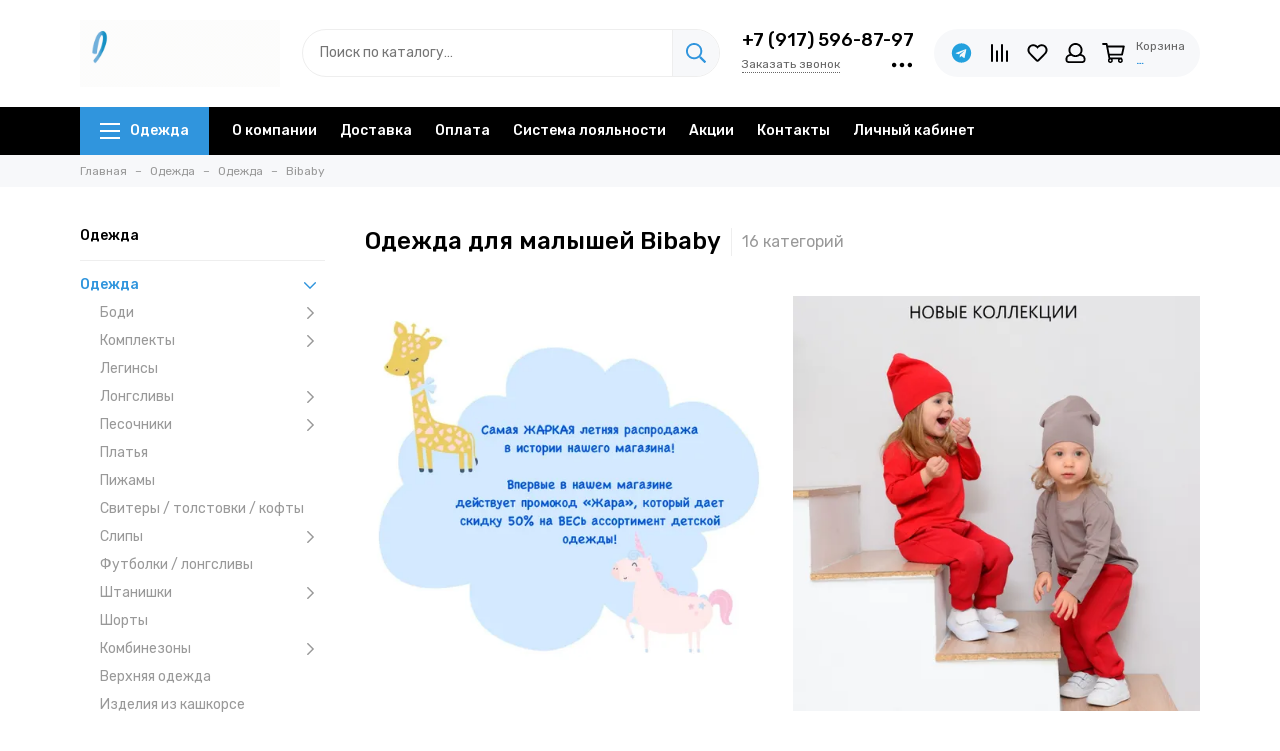

--- FILE ---
content_type: text/html; charset=utf-8
request_url: https://littlestore.shop/collection/odezhda-dlya-novorozhdennyh/bibaby
body_size: 59959
content:
<!doctype html>
<html lang="ru">
	<head><meta data-config="{&quot;collection_filter_version&quot;:1579085691,&quot;collection_products_count&quot;:0}" name="page-config" content="" /><meta data-config="{&quot;money_with_currency_format&quot;:{&quot;delimiter&quot;:&quot; &quot;,&quot;separator&quot;:&quot;.&quot;,&quot;format&quot;:&quot;%n %u&quot;,&quot;unit&quot;:&quot;руб&quot;,&quot;show_price_without_cents&quot;:1},&quot;currency_code&quot;:&quot;RUR&quot;,&quot;currency_iso_code&quot;:&quot;RUB&quot;,&quot;default_currency&quot;:{&quot;title&quot;:&quot;Российский рубль&quot;,&quot;code&quot;:&quot;RUR&quot;,&quot;rate&quot;:1.0,&quot;format_string&quot;:&quot;%n %u&quot;,&quot;unit&quot;:&quot;руб&quot;,&quot;price_separator&quot;:&quot;&quot;,&quot;is_default&quot;:true,&quot;price_delimiter&quot;:&quot;&quot;,&quot;show_price_with_delimiter&quot;:true,&quot;show_price_without_cents&quot;:true},&quot;facebook&quot;:{&quot;pixelActive&quot;:true,&quot;currency_code&quot;:&quot;RUB&quot;,&quot;use_variants&quot;:true},&quot;vk&quot;:{&quot;pixel_active&quot;:true,&quot;price_list_id&quot;:&quot;208116&quot;},&quot;new_ya_metrika&quot;:true,&quot;ecommerce_data_container&quot;:&quot;dataLayer&quot;,&quot;common_js_version&quot;:null,&quot;vue_ui_version&quot;:null,&quot;feedback_captcha_enabled&quot;:&quot;1&quot;,&quot;account_id&quot;:506244,&quot;hide_items_out_of_stock&quot;:true,&quot;forbid_order_over_existing&quot;:true,&quot;minimum_items_price&quot;:null,&quot;enable_comparison&quot;:true,&quot;locale&quot;:&quot;ru&quot;,&quot;client_group&quot;:null,&quot;consent_to_personal_data&quot;:{&quot;active&quot;:true,&quot;obligatory&quot;:true,&quot;description&quot;:&quot;Настоящим подтверждаю, что я ознакомлен и согласен с условиями \u003ca href=&#39;/page/oferta&#39; target=&#39;blank&#39;\u003eоферты и политики конфиденциальности\u003c/a\u003e.&quot;},&quot;recaptcha_key&quot;:&quot;6LfXhUEmAAAAAOGNQm5_a2Ach-HWlFKD3Sq7vfFj&quot;,&quot;recaptcha_key_v3&quot;:&quot;6LcZi0EmAAAAAPNov8uGBKSHCvBArp9oO15qAhXa&quot;,&quot;yandex_captcha_key&quot;:&quot;ysc1_ec1ApqrRlTZTXotpTnO8PmXe2ISPHxsd9MO3y0rye822b9d2&quot;,&quot;checkout_float_order_content_block&quot;:false,&quot;available_products_characteristics_ids&quot;:[83729266],&quot;sber_id_app_id&quot;:&quot;5b5a3c11-72e5-4871-8649-4cdbab3ba9a4&quot;,&quot;theme_generation&quot;:2,&quot;quick_checkout_captcha_enabled&quot;:false,&quot;max_order_lines_count&quot;:500,&quot;sber_bnpl_min_amount&quot;:1000,&quot;sber_bnpl_max_amount&quot;:150000,&quot;counter_settings&quot;:{&quot;data_layer_name&quot;:&quot;dataLayer&quot;,&quot;new_counters_setup&quot;:false,&quot;add_to_cart_event&quot;:true,&quot;remove_from_cart_event&quot;:true,&quot;add_to_wishlist_event&quot;:true},&quot;site_setting&quot;:{&quot;show_cart_button&quot;:true,&quot;show_service_button&quot;:false,&quot;show_marketplace_button&quot;:false,&quot;show_quick_checkout_button&quot;:false},&quot;warehouses&quot;:[{&quot;id&quot;:4125468,&quot;title&quot;:&quot;Основной склад&quot;,&quot;array_index&quot;:0}],&quot;captcha_type&quot;:&quot;google&quot;,&quot;human_readable_urls&quot;:false}" name="shop-config" content="" /><meta name='js-evnvironment' content='production' /><meta name='default-locale' content='ru' /><meta name='insales-redefined-api-methods' content="[]" /><script type="text/javascript" src="https://static.insales-cdn.com/assets/static-versioned/v3.72/static/libs/lodash/4.17.21/lodash.min.js"></script>
<!--InsalesCounter -->
<script type="text/javascript">
(function() {
  if (typeof window.__insalesCounterId !== 'undefined') {
    return;
  }

  try {
    Object.defineProperty(window, '__insalesCounterId', {
      value: 506244,
      writable: true,
      configurable: true
    });
  } catch (e) {
    console.error('InsalesCounter: Failed to define property, using fallback:', e);
    window.__insalesCounterId = 506244;
  }

  if (typeof window.__insalesCounterId === 'undefined') {
    console.error('InsalesCounter: Failed to set counter ID');
    return;
  }

  let script = document.createElement('script');
  script.async = true;
  script.src = '/javascripts/insales_counter.js?7';
  let firstScript = document.getElementsByTagName('script')[0];
  firstScript.parentNode.insertBefore(script, firstScript);
})();
</script>
<!-- /InsalesCounter -->
      <script>gtmDataLayer = []; </script>
      <!-- Google Tag Manager -->
      <script>(function(w,d,s,l,i){w[l]=w[l]||[];w[l].push({'gtm.start':
      new Date().getTime(),event:'gtm.js'});var f=d.getElementsByTagName(s)[0],
      j=d.createElement(s),dl=l!='dataLayer'?'&l='+l:'';j.async=true;j.src=
      'https://www.googletagmanager.com/gtm.js?id='+i+dl;f.parentNode.insertBefore(j,f);
      })(window,document,'script','gtmDataLayer','GTM-NFDPRK2');
      </script>
      <!-- End Google Tag Manager -->
    <script type="text/javascript">
      (function() {
        (function(w,c){w[c]=w[c]||function(){(w[c].q=w[c].q||[]).push(arguments)};})(window,'convead');

function ready(fn) {
  if (document.readyState != 'loading'){
    fn();
  } else {
    document.addEventListener('DOMContentLoaded', fn);
  }
}

function ajaxRequest(url, success, fail, complete) {
  success = success || function() {};
  fail = fail || function() {};
  complete = complete || function() {};
  const xhr = new XMLHttpRequest()
  xhr.open('GET', url, true);
  xhr.setRequestHeader('Content-type', 'application/json; charset=utf-8');
  xhr.onreadystatechange = function() {
    if (xhr.readyState == 4) {
      if (xhr.status == 200) {
        var data;
        try {
          data = JSON.parse(xhr.responseText)
        } catch (e) {
          console.warn(e)
        }
        success(data);
        complete(xhr);
      } else {
        fail(xhr);
        complete(xhr);
      }
    }
  }
  xhr.send();
}

ready(function(){
  
  function set_current_cart_info() {
    ConveadCookies.set('convead_cart_info', JSON.stringify({
      count: window.convead_cart_info.items_count, 
      price: window.convead_cart_info.items_price
    }), {path: '/'}); 
  }

  function is_success_order_page() {
    var regex = new RegExp('^/orders/');
    return regex.exec(window.location.pathname) != null;
  }

  function update_cart_legacy(callback) {
    // Update cart
    var json = ConveadCookies.get('convead_cart_info')
    var current_cart_info = (json && JSON.parse(json)) || null;
    var insales_cart_items = [];
    
    ajaxRequest('/cart_items.json', function (cart) {
      if (!cart) return

      for (var order_line of cart.order_lines) {
        insales_cart_items.push({
          product_id: order_line.product_id,
          qnt: order_line.quantity,
          price: order_line.sale_price
        });
      };
      window.convead_cart_info = {
        items_count: cart.items_count,
        items_price: cart.items_price,
        items: insales_cart_items
      };
      if (current_cart_info == null) {
        set_current_cart_info(); 
      } else {
        if ((current_cart_info.count != window.convead_cart_info.items_count) || (current_cart_info.price != window.convead_cart_info.items_price)) {
          set_current_cart_info();
          if (!is_success_order_page()) {
            window.convead('event', 'update_cart', {items: window.convead_cart_info.items});
          }
        }
      }

    }, null, callback);
  }

  function update_cart_common() {
    // Cart update event is fired when subscription is initiated,
    // so just skip it for the first time.
    var skipFirst = true;
    var send_cart = function($data) {
      var items = [];
      for (var k in $data.order_lines) {
        var offer = $data.order_lines[k];
        items.push({
          product_id: offer.product_id,
          qnt: offer.quantity,
          price: offer.sale_price
        });
      }
      window.convead('event', 'update_cart', {items: items});
    }

    if (typeof window.EventBus === 'object') {
      EventBus.subscribe('update_items:insales:cart:light', function ( $data ) {
        if (skipFirst) {
          skipFirst = false;
        } else {
          send_cart($data);
        }
      });
    } else {
      Events('onCart_Update').subscribe(function( $data ) {
        if (skipFirst) {
          skipFirst = false;
        } else {
          send_cart($data);
        }
      });
    }
  }

  function send_view_product() {
    if (typeof(window.convead_product_info) == 'undefined') return;

    window.convead('event', 'view_product', window.convead_product_info);
  }

  function send_link() {
    window.convead('event', 'link', {}, window.ConveadSettings.visitor_info);
  }

  // Initialize Convead settings
  window.ConveadSettings = window.ConveadSettings || {};
  window.ConveadSettings.app_key = '6246dcdb8b19da6df227d72ff425713a';
  window.ConveadSettings.onload = function() {
    update_cart_common();
    send_view_product();
  }

  // Get current visitor info
  ajaxRequest(
    "/client_account/contacts.json",
    function(data, textStatus) {
      if (data && data.status == 'ok') {
        window.ConveadSettings.visitor_uid = data.client.id;
        if (typeof window.ConveadSettings.visitor_info == 'undefined') window.ConveadSettings.visitor_info = {};
        window.ConveadSettings.visitor_info.first_name = data.client.name;
        window.ConveadSettings.visitor_info.last_name = data.client.surname;
        window.ConveadSettings.visitor_info.email = data.client.email;
        window.ConveadSettings.visitor_info.phone = data.client.phone;
      }
    },
    null,
    function() {
      (function(d){var ts = (+new Date()/86400000|0)*86400;var s = d.createElement('script');s.type = 'text/javascript';s.async = true;s.charset = 'utf-8';s.src = 'https://tracker.convead.io/widgets/'+ts+'/widget-6246dcdb8b19da6df227d72ff425713a.js';var x = d.getElementsByTagName('script')[0];x.parentNode.insertBefore(s, x);})(document);
    }
  );

});

      })();
    </script>

    <script type="text/javascript">
      (function() {
        (function(w,c){w[c]=w[c]||function(){(w[c].q=w[c].q||[]).push(arguments)};})(window,'convead');

function ready(fn) {
  if (document.readyState != 'loading'){
    fn();
  } else {
    document.addEventListener('DOMContentLoaded', fn);
  }
}

function ajaxRequest(url, success, fail, complete) {
  success = success || function() {};
  fail = fail || function() {};
  complete = complete || function() {};
  const xhr = new XMLHttpRequest()
  xhr.open('GET', url, true);
  xhr.setRequestHeader('Content-type', 'application/json; charset=utf-8');
  xhr.onreadystatechange = function() {
    if (xhr.readyState == 4) {
      if (xhr.status == 200) {
        var data;
        try {
          data = JSON.parse(xhr.responseText)
        } catch (e) {
          console.warn(e)
        }
        success(data);
        complete(xhr);
      } else {
        fail(xhr);
        complete(xhr);
      }
    }
  }
  xhr.send();
}

ready(function(){
  
  function set_current_cart_info() {
    ConveadCookies.set('convead_cart_info', JSON.stringify({
      count: window.convead_cart_info.items_count, 
      price: window.convead_cart_info.items_price
    }), {path: '/'}); 
  }

  function is_success_order_page() {
    var regex = new RegExp('^/orders/');
    return regex.exec(window.location.pathname) != null;
  }

  function update_cart_legacy(callback) {
    // Update cart
    var json = ConveadCookies.get('convead_cart_info')
    var current_cart_info = (json && JSON.parse(json)) || null;
    var insales_cart_items = [];
    
    ajaxRequest('/cart_items.json', function (cart) {
      if (!cart) return

      for (var order_line of cart.order_lines) {
        insales_cart_items.push({
          product_id: order_line.product_id,
          qnt: order_line.quantity,
          price: order_line.sale_price
        });
      };
      window.convead_cart_info = {
        items_count: cart.items_count,
        items_price: cart.items_price,
        items: insales_cart_items
      };
      if (current_cart_info == null) {
        set_current_cart_info(); 
      } else {
        if ((current_cart_info.count != window.convead_cart_info.items_count) || (current_cart_info.price != window.convead_cart_info.items_price)) {
          set_current_cart_info();
          if (!is_success_order_page()) {
            window.convead('event', 'update_cart', {items: window.convead_cart_info.items});
          }
        }
      }

    }, null, callback);
  }

  function update_cart_common() {
    // Cart update event is fired when subscription is initiated,
    // so just skip it for the first time.
    var skipFirst = true;
    var send_cart = function($data) {
      var items = [];
      for (var k in $data.order_lines) {
        var offer = $data.order_lines[k];
        items.push({
          product_id: offer.product_id,
          qnt: offer.quantity,
          price: offer.sale_price
        });
      }
      window.convead('event', 'update_cart', {items: items});
    }

    if (typeof window.EventBus === 'object') {
      EventBus.subscribe('update_items:insales:cart:light', function ( $data ) {
        if (skipFirst) {
          skipFirst = false;
        } else {
          send_cart($data);
        }
      });
    } else {
      Events('onCart_Update').subscribe(function( $data ) {
        if (skipFirst) {
          skipFirst = false;
        } else {
          send_cart($data);
        }
      });
    }
  }

  function send_view_product() {
    if (typeof(window.convead_product_info) == 'undefined') return;

    window.convead('event', 'view_product', window.convead_product_info);
  }

  function send_link() {
    window.convead('event', 'link', {}, window.ConveadSettings.visitor_info);
  }

  // Initialize Convead settings
  window.ConveadSettings = window.ConveadSettings || {};
  window.ConveadSettings.app_key = '6246dcdb8b19da6df227d72ff425713a';
  window.ConveadSettings.onload = function() {
    update_cart_common();
    send_view_product();
  }

  // Get current visitor info
  ajaxRequest(
    "/client_account/contacts.json",
    function(data, textStatus) {
      if (data && data.status == 'ok') {
        window.ConveadSettings.visitor_uid = data.client.id;
        if (typeof window.ConveadSettings.visitor_info == 'undefined') window.ConveadSettings.visitor_info = {};
        window.ConveadSettings.visitor_info.first_name = data.client.name;
        window.ConveadSettings.visitor_info.last_name = data.client.surname;
        window.ConveadSettings.visitor_info.email = data.client.email;
        window.ConveadSettings.visitor_info.phone = data.client.phone;
      }
    },
    null,
    function() {
      (function(d){var ts = (+new Date()/86400000|0)*86400;var s = d.createElement('script');s.type = 'text/javascript';s.async = true;s.charset = 'utf-8';s.src = 'https://tracker.convead.io/widgets/'+ts+'/widget-6246dcdb8b19da6df227d72ff425713a.js';var x = d.getElementsByTagName('script')[0];x.parentNode.insertBefore(s, x);})(document);
    }
  );

});

      })();
    </script>

    <script type="text/javascript">
      (function() {
        (function(w,c){w[c]=w[c]||function(){(w[c].q=w[c].q||[]).push(arguments)};})(window,'convead');

function ready(fn) {
  if (document.readyState != 'loading'){
    fn();
  } else {
    document.addEventListener('DOMContentLoaded', fn);
  }
}

function ajaxRequest(url, success, fail, complete) {
  success = success || function() {};
  fail = fail || function() {};
  complete = complete || function() {};
  const xhr = new XMLHttpRequest()
  xhr.open('GET', url, true);
  xhr.setRequestHeader('Content-type', 'application/json; charset=utf-8');
  xhr.onreadystatechange = function() {
    if (xhr.readyState == 4) {
      if (xhr.status == 200) {
        var data;
        try {
          data = JSON.parse(xhr.responseText)
        } catch (e) {
          console.warn(e)
        }
        success(data);
        complete(xhr);
      } else {
        fail(xhr);
        complete(xhr);
      }
    }
  }
  xhr.send();
}

ready(function(){
  
  function set_current_cart_info() {
    ConveadCookies.set('convead_cart_info', JSON.stringify({
      count: window.convead_cart_info.items_count, 
      price: window.convead_cart_info.items_price
    }), {path: '/'}); 
  }

  function is_success_order_page() {
    var regex = new RegExp('^/orders/');
    return regex.exec(window.location.pathname) != null;
  }

  function update_cart_legacy(callback) {
    // Update cart
    var json = ConveadCookies.get('convead_cart_info')
    var current_cart_info = (json && JSON.parse(json)) || null;
    var insales_cart_items = [];
    
    ajaxRequest('/cart_items.json', function (cart) {
      if (!cart) return

      for (var order_line of cart.order_lines) {
        insales_cart_items.push({
          product_id: order_line.product_id,
          qnt: order_line.quantity,
          price: order_line.sale_price
        });
      };
      window.convead_cart_info = {
        items_count: cart.items_count,
        items_price: cart.items_price,
        items: insales_cart_items
      };
      if (current_cart_info == null) {
        set_current_cart_info(); 
      } else {
        if ((current_cart_info.count != window.convead_cart_info.items_count) || (current_cart_info.price != window.convead_cart_info.items_price)) {
          set_current_cart_info();
          if (!is_success_order_page()) {
            window.convead('event', 'update_cart', {items: window.convead_cart_info.items});
          }
        }
      }

    }, null, callback);
  }

  function update_cart_common() {
    // Cart update event is fired when subscription is initiated,
    // so just skip it for the first time.
    var skipFirst = true;
    var send_cart = function($data) {
      var items = [];
      for (var k in $data.order_lines) {
        var offer = $data.order_lines[k];
        items.push({
          product_id: offer.product_id,
          qnt: offer.quantity,
          price: offer.sale_price
        });
      }
      window.convead('event', 'update_cart', {items: items});
    }

    if (typeof window.EventBus === 'object') {
      EventBus.subscribe('update_items:insales:cart:light', function ( $data ) {
        if (skipFirst) {
          skipFirst = false;
        } else {
          send_cart($data);
        }
      });
    } else {
      Events('onCart_Update').subscribe(function( $data ) {
        if (skipFirst) {
          skipFirst = false;
        } else {
          send_cart($data);
        }
      });
    }
  }

  function send_view_product() {
    if (typeof(window.convead_product_info) == 'undefined') return;

    window.convead('event', 'view_product', window.convead_product_info);
  }

  function send_link() {
    window.convead('event', 'link', {}, window.ConveadSettings.visitor_info);
  }

  // Initialize Convead settings
  window.ConveadSettings = window.ConveadSettings || {};
  window.ConveadSettings.app_key = 'adba3f17cbd8c4e2896c2701549f06b7';
  window.ConveadSettings.onload = function() {
    update_cart_common();
    send_view_product();
  }

  // Get current visitor info
  ajaxRequest(
    "/client_account/contacts.json",
    function(data, textStatus) {
      if (data && data.status == 'ok') {
        window.ConveadSettings.visitor_uid = data.client.id;
        if (typeof window.ConveadSettings.visitor_info == 'undefined') window.ConveadSettings.visitor_info = {};
        window.ConveadSettings.visitor_info.first_name = data.client.name;
        window.ConveadSettings.visitor_info.last_name = data.client.surname;
        window.ConveadSettings.visitor_info.email = data.client.email;
        window.ConveadSettings.visitor_info.phone = data.client.phone;
      }
    },
    null,
    function() {
      (function(d){var ts = (+new Date()/86400000|0)*86400;var s = d.createElement('script');s.type = 'text/javascript';s.async = true;s.charset = 'utf-8';s.src = 'https://tracker.convead.io/widgets/'+ts+'/widget-adba3f17cbd8c4e2896c2701549f06b7.js';var x = d.getElementsByTagName('script')[0];x.parentNode.insertBefore(s, x);})(document);
    }
  );

});

      })();
    </script>

    <script type="text/javascript">
      (function() {
        (function(w,c){w[c]=w[c]||function(){(w[c].q=w[c].q||[]).push(arguments)};})(window,'convead');

function ready(fn) {
  if (document.readyState != 'loading'){
    fn();
  } else {
    document.addEventListener('DOMContentLoaded', fn);
  }
}

function ajaxRequest(url, success, fail, complete) {
  success = success || function() {};
  fail = fail || function() {};
  complete = complete || function() {};
  const xhr = new XMLHttpRequest()
  xhr.open('GET', url, true);
  xhr.setRequestHeader('Content-type', 'application/json; charset=utf-8');
  xhr.onreadystatechange = function() {
    if (xhr.readyState == 4) {
      if (xhr.status == 200) {
        var data;
        try {
          data = JSON.parse(xhr.responseText)
        } catch (e) {
          console.warn(e)
        }
        success(data);
        complete(xhr);
      } else {
        fail(xhr);
        complete(xhr);
      }
    }
  }
  xhr.send();
}

ready(function(){
  
  function set_current_cart_info() {
    ConveadCookies.set('convead_cart_info', JSON.stringify({
      count: window.convead_cart_info.items_count, 
      price: window.convead_cart_info.items_price
    }), {path: '/'}); 
  }

  function is_success_order_page() {
    var regex = new RegExp('^/orders/');
    return regex.exec(window.location.pathname) != null;
  }

  function update_cart_legacy(callback) {
    // Update cart
    var json = ConveadCookies.get('convead_cart_info')
    var current_cart_info = (json && JSON.parse(json)) || null;
    var insales_cart_items = [];
    
    ajaxRequest('/cart_items.json', function (cart) {
      if (!cart) return

      for (var order_line of cart.order_lines) {
        insales_cart_items.push({
          product_id: order_line.product_id,
          qnt: order_line.quantity,
          price: order_line.sale_price
        });
      };
      window.convead_cart_info = {
        items_count: cart.items_count,
        items_price: cart.items_price,
        items: insales_cart_items
      };
      if (current_cart_info == null) {
        set_current_cart_info(); 
      } else {
        if ((current_cart_info.count != window.convead_cart_info.items_count) || (current_cart_info.price != window.convead_cart_info.items_price)) {
          set_current_cart_info();
          if (!is_success_order_page()) {
            window.convead('event', 'update_cart', {items: window.convead_cart_info.items});
          }
        }
      }

    }, null, callback);
  }

  function update_cart_common() {
    // Cart update event is fired when subscription is initiated,
    // so just skip it for the first time.
    var skipFirst = true;
    var send_cart = function($data) {
      var items = [];
      for (var k in $data.order_lines) {
        var offer = $data.order_lines[k];
        items.push({
          product_id: offer.product_id,
          qnt: offer.quantity,
          price: offer.sale_price
        });
      }
      window.convead('event', 'update_cart', {items: items});
    }

    if (typeof window.EventBus === 'object') {
      EventBus.subscribe('update_items:insales:cart:light', function ( $data ) {
        if (skipFirst) {
          skipFirst = false;
        } else {
          send_cart($data);
        }
      });
    } else {
      Events('onCart_Update').subscribe(function( $data ) {
        if (skipFirst) {
          skipFirst = false;
        } else {
          send_cart($data);
        }
      });
    }
  }

  function send_view_product() {
    if (typeof(window.convead_product_info) == 'undefined') return;

    window.convead('event', 'view_product', window.convead_product_info);
  }

  function send_link() {
    window.convead('event', 'link', {}, window.ConveadSettings.visitor_info);
  }

  // Initialize Convead settings
  window.ConveadSettings = window.ConveadSettings || {};
  window.ConveadSettings.app_key = 'adba3f17cbd8c4e2896c2701549f06b7';
  window.ConveadSettings.onload = function() {
    update_cart_common();
    send_view_product();
  }

  // Get current visitor info
  ajaxRequest(
    "/client_account/contacts.json",
    function(data, textStatus) {
      if (data && data.status == 'ok') {
        window.ConveadSettings.visitor_uid = data.client.id;
        if (typeof window.ConveadSettings.visitor_info == 'undefined') window.ConveadSettings.visitor_info = {};
        window.ConveadSettings.visitor_info.first_name = data.client.name;
        window.ConveadSettings.visitor_info.last_name = data.client.surname;
        window.ConveadSettings.visitor_info.email = data.client.email;
        window.ConveadSettings.visitor_info.phone = data.client.phone;
      }
    },
    null,
    function() {
      (function(d){var ts = (+new Date()/86400000|0)*86400;var s = d.createElement('script');s.type = 'text/javascript';s.async = true;s.charset = 'utf-8';s.src = 'https://tracker.convead.io/widgets/'+ts+'/widget-adba3f17cbd8c4e2896c2701549f06b7.js';var x = d.getElementsByTagName('script')[0];x.parentNode.insertBefore(s, x);})(document);
    }
  );

});

      })();
    </script>

	<meta charset="utf-8">
	<meta http-equiv="X-UA-Compatible" content="IE=edge,chrome=1">
	<meta name="viewport" content="width=device-width, initial-scale=1, maximum-scale=1">
	
		<meta name="robots" content="index, follow">
		<title>Одежда для новорожденных Bibaby, купить вещи для младенцев от 0 до 1 года недорого в интернет-магазине одежды для грудничков и малышей до года Little Store в Москве</title>
	
	<meta name="description" content='Одежда для новорожденных Bibaby от интернет-магазина Little Store: широкий ассортимент, низкие цены, качественные ткани. Оперативная доставка!'>
	<meta property="og:type" content="website">
	
			<link rel="canonical" href="https://littlestore.shop/collection/odezhda-dlya-novorozhdennyh/bibaby">	
			
				
				<link rel="next" href="https://littlestore.shop/collection/odezhda-dlya-novorozhdennyh/bibaby?page=2">
			
			<meta property="og:url" content="https://littlestore.shop/collection/odezhda-dlya-novorozhdennyh">
			<meta property="og:title" content="Bibaby">
			<meta property="og:description" content=''>
			<meta property="og:image" content="https://static.insales-cdn.com/images/collections/1/1997/2140109/7b55ccdb-599c-4682-a1cf-eb8df9c9a0f7.jpg">
		
	<link href="https://static.insales-cdn.com/assets/1/5996/1931116/1767852901/favicon.png" rel="shortcut icon" type="image/png" sizes="16x16">
	
	<link rel="preconnect" href="https://fonts.googleapis.com">
	<link rel="preconnect" href="https://fonts.gstatic.com" crossorigin>
	<link rel="preload" href="https://static.insales-cdn.com/assets/1/5996/1931116/1767852901/theme.css" as="style">
	
		<link href="https://static.insales-cdn.com/assets/1/5996/1931116/1767852901/theme.css" rel="stylesheet">
<style>
	
		.product_card-label[data-title="Комплект"], .product-label[data-title="Комплект"] {
			
				background-color: #2fb700;
			
		}
	
		.product_card-label[data-title="Распродано"], .product-label[data-title="Распродано"] {
			
				background-color: #000000;
			
		}
	
		.product_card-label[data-title="Распродажа"], .product-label[data-title="Распродажа"] {
			
				background-color: #f8353e;
			
		}
	
		.product_card-label[data-title="Новинка"], .product-label[data-title="Новинка"] {
			
				background-color: #1393f5;
			
		}
	
		.product_card-label[data-title="Хит продаж"], .product-label[data-title="Хит продаж"] {
			
				background-color: #8500ab;
			
		}
	
</style>
	
	<meta name="theme-color" content="#3095dd">
	<meta name="format-detection" content="telephone=no">
	<meta name="cmsmagazine" content="325a8bc2477444d381d10a2ed1775a4d">
	<meta name="it-rating" content="it-rat-172a695028d4de2470d3f21443f40199">
	<meta name="cmsmagazine" content="d172fd9169d90fe041960af838e65f40">
	<meta name="ktoprodvinul" content="c2a50aa8c654f059">
	
	<!-- Google Fonts -->
	
	<link rel="preload" href="https://fonts.googleapis.com/css2?family=Rubik:wght@400;500&display=swap" as="style">
	<link rel="stylesheet" href="https://fonts.googleapis.com/css2?family=Rubik:wght@400;500&display=swap" media="print" onload="this.media='all'">
	<noscript><link rel="stylesheet" href="https://fonts.googleapis.com/css2?family=Rubik:wght@400;500&display=swap"></noscript>
	<!-- // -->
	
	
	<link rel="preload" as="script" href="https://static.insales-cdn.com/assets/common-js/common.v2.25.28.js">
	<link rel="preload" as="script" href="https://static.insales-cdn.com/assets/1/5996/1931116/1767852901/plugins.js">
	<link rel="preload" as="image" href="https://static.insales-cdn.com/assets/1/5996/1931116/1767852901/logo.gif">
</head>
	
		
		
		
	
	
	<body id="body" class="layout layout--full">
		
		<div class="layout-page">
			<div class="insales-section insales-section-header">
	<header>
		
		<!--noindex-->
		<div class="header-main">
			<div class="container">
				<div class="row align-items-center">
					<div class="col-12 col-sm col-md col-lg-auto text-center text-lg-left">
						<a href="https://littlestore.shop" class="logo"><img src="https://static.insales-cdn.com/assets/1/5996/1931116/1767852901/logo.gif" alt="Little Store" class="img-fluid" width="200" height="67"></a>
					</div>
					<div class="col d-none d-lg-block">
						<div class="search search--header">
							<form action="/search" method="get" class="search-form" role="search">
								
								<input type="search" name="q" class="search-input js-search-input" placeholder="Поиск по каталогу…" autocomplete="off" required>
								<button type="submit" class="search-button"><span class="far fa-search"></span></button>
								<span class="search-voice-trigger"><span class="fas fa-microphone"></span></span>
								<div class="search-results js-search-results"></div>
							</form>
						</div>
					</div>
					
						<div class="col-12 col-lg-auto d-none d-lg-block">
							<div class="header-contacts">
								
									<div class="header-contacts-phone"><a href="tel:+7(917)596-87-97">+7 (917) 596-87-97</a></div>
								
								<div class="row">
									<div class="col">
										
											<span class="js-messages" data-target="callback" data-type="form">Заказать звонок</span>
										
									</div>
									<div class="col-auto">
										<div class="user_icons-item js-user_icons-item">
											<span class="user_icons-icon js-user_icons-icon-contacts"><span class="far fa-ellipsis-h fa-lg"></span></span>
											<div class="user_icons-popup">
												<div class="popup popup-contacts">
													<div class="js-popup-contacts">
														<div class="popup-content-contacts">
															
																<div class="row no-gutters popup-content-contacts-item">
																	<div class="col-auto"><span class="far fa-envelope fa-fw"></span></div>
																	<div class="col"><a href="mailto:littlestore@littlestore.shop">littlestore@littlestore.shop</a></div>
																</div>
															
															
																<div class="row no-gutters popup-content-contacts-item">
																	<div class="col-auto"><span class="far fa-map-marker fa-fw"></span></div>
																	<div class="col"><p data-itemscope="" data-itemtype="http://schema.org/PostalAddress" data-itemprop="address"><span data-itemprop="postalCode">Московская область, Солнечногорский р-н, с.п. Кутузовское, д. Юрлово, Пятницкое шоссе, дом 105а</span></p></div>
																</div>
															
															
																<div class="row no-gutters popup-content-contacts-item">
																	<div class="col-auto"><span class="far fa-clock fa-fw"></span></div>
																	<div class="col"><p>ПН - ЧТ с 9:00 до 18:00, ПТ - с 9 до 17</p></div>
																</div>
															
															
															
																<div class="row no-gutters">
																	<div class="col-12">
																		


<div class="social social--header">
	<ul class="social-items list-unstyled">
		<li class="social-item social-item--vk"><a href="https://vk.com/littlestoreshop" rel="noopener noreferrer nofollow" target="_blank"><span class="fab fa-vk"></span></a></li><li class="social-item social-item--telegram-plane"><a href="https://t.me/+79175968797" rel="noopener noreferrer nofollow" target="_blank"><span class="fab fa-telegram-plane"></span></a></li>
	</ul>
</div>
																	</div>
																</div>
															
														</div>
													</div>
												</div>
											</div>
										</div>
									</div>
								</div>
							</div>
						</div>
					
					<div class="col-12 col-lg-auto">
						<div class="user_icons user_icons-main js-clone is-inside" data-clone-target="js-user_icons-clone">
							<ul class="user_icons-items list-unstyled d-flex d-lg-block">
								<li class="user_icons-item user_icons-item-menu d-inline-block d-lg-none js-user_icons-item">
									<button class="user_icons-icon user_icons-icon-menu js-user_icons-icon-menu">
										<span class="far fa-bars"></span>
									</button>
									<div class="user_icons-popup">
										<div class="popup js-popup-menu overflow-hidden">
											<div class="popup-scroll js-popup-scroll">
												<div class="popup-title">Меню<button class="button button--empty button--icon popup-close js-popup-close"><span class="far fa-times fa-lg"></span></button></div>
												<div class="popup-content popup-content-menu popup-content-search">
													<div class="search search--popup">
														<form action="/search" method="get" class="search-form" role="search">
															
															<input type="search" name="q" class="search-input" placeholder="Поиск по каталогу…" autocomplete="off" required>
															<span class="search-voice-trigger"><span class="fas fa-microphone"></span></span>
															<button type="submit" class="search-button"><span class="far fa-search"></span></button>
														</form>
													</div>
												</div>
												
													<ul class="popup-content popup-content-menu js-popup-content-menu"></ul>
												
												<ul class="popup-content popup-content-menu popup-content-links list-unstyled">
													<li class="popup-content-link"><a href="/page/about-us">О компании</a></li><li class="popup-content-link"><a href="/page/delivery">Доставка</a></li><li class="popup-content-link"><a href="/page/payment">Оплата</a></li><li class="popup-content-link"><a href="/page/sistema-loyalnosti-3">Система лояльности</a></li><li class="popup-content-link"><a href="/collection/aktsii">Акции</a></li><li class="popup-content-link"><a href="/page/contacts">Контакты</a></li><li class="popup-content-link"><a href="/client_account/login">Личный кабинет</a></li>
												</ul>
												<div class="popup-content popup-content-contacts">
													
														<div class="row no-gutters popup-content-contacts-item">
															<div class="col-auto"><span class="far fa-phone fa-fw" data-fa-transform="flip-h"></span></div>
															<div class="col"><a href="tel:+7(917)596-87-97">+7 (917) 596-87-97</a></div>
														</div>
													
													
													
														<div class="row no-gutters popup-content-contacts-item">
															<div class="col-auto"><span class="far fa-envelope fa-fw"></span></div>
															<div class="col"><a href="mailto:littlestore@littlestore.shop">littlestore@littlestore.shop</a></div>
														</div>
													
													
														<div class="row no-gutters popup-content-contacts-item">
															<div class="col-auto"><span class="far fa-map-marker fa-fw"></span></div>
															<div class="col"><p data-itemscope="" data-itemtype="http://schema.org/PostalAddress" data-itemprop="address"><span data-itemprop="postalCode">Московская область, Солнечногорский р-н, с.п. Кутузовское, д. Юрлово, Пятницкое шоссе, дом 105а</span></p></div>
														</div>
													
													
														<div class="row no-gutters popup-content-contacts-item">
															<div class="col-auto"><span class="far fa-clock fa-fw"></span></div>
															<div class="col"><p>ПН - ЧТ с 9:00 до 18:00, ПТ - с 9 до 17</p></div>
														</div>
													
													
													
														<div class="popup-content-contacts-messengers">
															<div class="messengers messengers--header">
	<ul class="messengers-items list-unstyled">
		<li class="messengers-item messengers-item--whatsapp"><a href="https://api.whatsapp.com/send?phone=79175968797&text=%D0%97%D0%B4%D1%80%D0%B0%D0%B2%D1%81%D1%82%D0%B2%D1%83%D0%B9%D1%82%D0%B5%21%20%D0%A3%20%D0%BC%D0%B5%D0%BD%D1%8F%20%D0%B2%D0%BE%D0%BF%D1%80%D0%BE%D1%81%2c&source=&data=" rel="noopener noreferrer nofollow" target="_blank"><span class="fab fa-whatsapp"></span></a></li><li class="messengers-item messengers-item--telegram"><a href="https://t.me/+79175968797" rel="noopener noreferrer nofollow" target="_blank"><span class="fab fa-telegram"></span></a></li>
	</ul>
</div>
														</div>
													
												</div>
											</div>
										</div>
										<div class="popup-shade js-popup-close"></div>
									</div>
								</li>
								<li class="user_icons-item">
									<a href="https://t.me/+79175968797" class="user_icons-icon" style="color: #24A1DE;">
										
										<span class="fab fa-telegram fa-fw"></span>
									</a>
								</li>
								
									<li class="user_icons-item js-user_icons-item">
										<a href="/compares" class="user_icons-icon js-user_icons-icon-compares">
											<span class="far fa-align-right fa-fw" data-fa-transform="rotate-90"></span>
											<span class="bage bage-compares js-bage-compares"></span>
										</a>
										<div class="user_icons-popup">
											<div class="popup">
												<div class="popup-title">Сравнение товаров<button class="button button--empty button--icon popup-close js-popup-close"><span class="far fa-times fa-lg"></span></button></div>
												<div class="js-popup-compares"></div>
											</div>
											<div class="popup-shade js-popup-close"></div>
										</div>
									</li>
								
								
									<li class="user_icons-item js-user_icons-item">
										<a href="/favorites" class="user_icons-icon js-user_icons-icon-favorites">
											<span class="far fa-heart fa-fw"></span>
											<span class="bage bage-favorites js-bage-favorites"></span>
										</a>
										<div class="user_icons-popup">
											<div class="popup">
												<div class="popup-title">Избранное<button class="button button--empty button--icon popup-close js-popup-close"><span class="far fa-times fa-lg"></span></button></div>
												<div class="js-popup-favorites"></div>
											</div>
											<div class="popup-shade js-popup-close"></div>
										</div>
									</li>
								
								
									<li class="user_icons-item js-user_icons-item nav-hide">
										<a href="/client_account/login" class="user_icons-icon">
											<span class="far fa-user fa-fw"></span>
										</a>
										<div class="user_icons-popup">
											<div class="popup popup-client_new">
												<div class="popup-title">Личный кабинет<button class="button button--empty button--icon popup-close js-popup-close"><span class="far fa-times fa-lg"></span></button></div>
												
													<div class="popup--empty text-center">
														<span class="far fa-user fa-3x"></span>
														<div class="dropdown_products-action">
															<div class="row">
																<div class="col-12 col-lg-6"><a href="/client_account/login" class="button button--primary button--block button--small">Авторизация</a></div>
																<div class="col-12 col-lg-6"><a href="/client_account/contacts/new" class="button button--secondary button--block button--small">Регистрация</a></div>
															</div>
														</div>
													</div>
												
											</div>
											<div class="popup-shade js-popup-close"></div>
										</div>
									</li>
								
								<li class="user_icons-item js-user_icons-item">
									<a href="/cart_items" class="user_icons-icon js-user_icons-icon-cart">
										<span class="row align-items-center no-gutters">
											<span class="col-auto">
												<span class="far fa-shopping-cart fa-fw"></span>
												<span class="bage bage-cart js-bage-cart"></span>
											</span>
											<span class="header-cart col-auto d-none d-sm-block">
												<span class="header-cart-title">Корзина</span>
												<span class="header-cart-total js-header-cart-total">&hellip;</span>
											</span>
										</span>
									</a>
									<div class="user_icons-popup">
										<div class="popup">
											<div class="popup-title">Корзина<button class="button button--empty button--icon popup-close js-popup-close"><span class="far fa-times fa-lg"></span></button></div>
											<div class="js-popup-cart"></div>
										</div>
										<div class="popup-shade js-popup-close"></div>
									</div>
								</li>
							</ul>
                          	<!-- mobile phone -->
                            <div class="d-block d-lg-none text-center">
                                <div class="subheader-contacts">
                                    <div class="header-contacts">
                                        
                                        <div class="header-contacts-phone"><a href="tel:+7(917)596-87-97">+7 (917) 596-87-97</a></div>
                                        
                                        <div class="row">
                                            <div class="col">
                                                
                                                <span class="js-messages" data-target="callback" data-type="form">Заказать звонок</span>
                                                
                                            </div>
                                        </div>
                                    </div>
                                </div>
                            </div>
                            <!-- mobile phone end -->
						</div>
					</div>
				</div>
			</div>
		</div>
		<!--/noindex-->
		<div class="d-none d-lg-block">
			<div class="header-menu js-header-menu">
				<div class="container">
					<div class="row">
						<div class="col">
							<nav class="nav nav--dropdown nav--collection">
								<ul class="nav-items list-unstyled js-nav-items is-overflow">
									<li class="nav-item nav-item--collections js-nav-item">
										<a href="/collection/all" class="hamburger-trigger js-nav-collections-trigger" data-target="hamburger"><span class="hamburger hamburger--arrow-down"><span></span><span></span><span></span></span>Одежда</a>
									</li>
									
										<li class="nav-item js-nav-item">
											<a href="/page/about-us">О компании</a>
										</li>
									
										<li class="nav-item js-nav-item">
											<a href="/page/delivery">Доставка</a>
										</li>
									
										<li class="nav-item js-nav-item">
											<a href="/page/payment">Оплата</a>
										</li>
									
										<li class="nav-item js-nav-item">
											<a href="/page/sistema-loyalnosti-3">Система лояльности</a>
										</li>
									
										<li class="nav-item js-nav-item">
											<a href="/collection/aktsii">Акции</a>
										</li>
									
										<li class="nav-item js-nav-item">
											<a href="/page/contacts">Контакты</a>
										</li>
									
										<li class="nav-item js-nav-item">
											<a href="/client_account/login">Личный кабинет</a>
										</li>
									
									<li class="nav-item nav-item--dropdown js-nav-item--dropdown d-none"><span class="far fa-ellipsis-h fa-lg"></span><div class="user_icons-popup"><div class="popup"><ul class="list-unstyled js-popup-nav"></ul></div></div></li>
								</ul>
							</nav>
							
								

	
	
		<nav class="nav-collections nav-collections--dropdown js-nav-collections js-nav-collections-trigger js-clone" data-target="dorpdown" data-clone-target="js-nav-sidebar-clone">
			<ul class="list-unstyled">
				
					<li data-collection-id="11315497">
						
							<a href="/collection/odezhda-dlya-novorozhdennyh" class="nav-collections-toggle js-nav-collections-toggle nav-collections-toggle--next" data-type="next" data-target="11315497">Одежда<span class="nav-arrow-toggle js-nav-arrow-toggle"><span class="far fa-chevron-right"></span></span></a>
							<ul class="list-unstyled">
								<li class="nav-collections-back d-block d-lg-none"><a href="/collection/odezhda-dlya-novorozhdennyh" class="nav-collections-toggle js-nav-collections-toggle nav-collections-toggle--back" data-type="back" data-target="11315497"><span class="nav-arrow-toggle"><span class="far fa-chevron-left"></span></span>Назад</a></li>
								<li class="nav-collections-title d-block d-lg-none"><a href="/collection/odezhda-dlya-novorozhdennyh">Одежда</a></li>
								
									<li data-collection-id="11315518">
										
											<a href="/collection/bodi-dlya-novorozhdennyh" class="nav-collections-toggle js-nav-collections-toggle nav-collections-toggle--next" data-type="next" data-target="11315518">Боди<span class="nav-arrow-toggle js-nav-arrow-toggle"><span class="far fa-chevron-right"></span></span></a>
											<ul class="list-unstyled">
												<li class="nav-collections-back d-block d-lg-none"><a href="/collection/bodi-dlya-novorozhdennyh" class="nav-collections-toggle js-nav-collections-toggle nav-collections-toggle--back" data-type="back" data-target="11315518"><span class="nav-arrow-toggle"><span class="far fa-chevron-left"></span></span>Назад</a></li>
												<li class="nav-collections-title d-block d-lg-none"><a href="/collection/bodi-dlya-novorozhdennyh">Боди</a></li>
												
													<li data-collection-id="11315519">
														<a href="/collection/bodi-dlya-novorozhdennyh-bez-rukavov">Без рукавов</a>
													</li>
												
													<li data-collection-id="11315522">
														<a href="/collection/bodi-dlya-novorozhdennyh-s-dlinnym-rukavom">С длинным рукавом</a>
													</li>
												
													<li data-collection-id="11315524">
														<a href="/collection/bodi-dlya-novorozhdennyh-s-zapahom">Кимоно</a>
													</li>
												
													<li data-collection-id="11315526">
														<a href="/collection/bodi-dlya-novorozhdennyh-s-korotkim-rukavom">С коротким рукавом</a>
													</li>
												
											</ul>
										
									</li>
								
									<li data-collection-id="11315503">
										
											<a href="/collection/komplekty-dlya-novorozhdennyh" class="nav-collections-toggle js-nav-collections-toggle nav-collections-toggle--next" data-type="next" data-target="11315503">Комплекты<span class="nav-arrow-toggle js-nav-arrow-toggle"><span class="far fa-chevron-right"></span></span></a>
											<ul class="list-unstyled">
												<li class="nav-collections-back d-block d-lg-none"><a href="/collection/komplekty-dlya-novorozhdennyh" class="nav-collections-toggle js-nav-collections-toggle nav-collections-toggle--back" data-type="back" data-target="11315503"><span class="nav-arrow-toggle"><span class="far fa-chevron-left"></span></span>Назад</a></li>
												<li class="nav-collections-title d-block d-lg-none"><a href="/collection/komplekty-dlya-novorozhdennyh">Комплекты</a></li>
												
													<li data-collection-id="11315504">
														<a href="/collection/sportivnye-kostyumy">Спортивные костюмы</a>
													</li>
												
													<li data-collection-id="11315507">
														<a href="/collection/naryadnye-kostyumy-dlya-novorozhdennyh">Нарядные костюмы</a>
													</li>
												
													<li data-collection-id="11315514">
														<a href="/collection/komplekty-s-shortami-dlya-novorozhdennyh">С шортами</a>
													</li>
												
													<li data-collection-id="11315511">
														<a href="/collection/komplekty-s-legginsami-dlya-novorozhdennyh">Со штанишками</a>
													</li>
												
													<li data-collection-id="11332721">
														<a href="/collection/uteplennye-kostyumy-dlya-novorozhdennyh">Утепленные костюмы</a>
													</li>
												
													<li data-collection-id="11536595">
														<a href="/collection/dlya-novorozhdennyh">Для новорожденных</a>
													</li>
												
													<li data-collection-id="19220172">
														<a href="/collection/komplekty-dlya-novorozhdennyh-malchikov">Для мальчиков</a>
													</li>
												
													<li data-collection-id="19220181">
														<a href="/collection/komplekty-dlya-novorozhdennyh-devochek">Для девочек</a>
													</li>
												
											</ul>
										
									</li>
								
									<li data-collection-id="11315726">
										
											<a href="/collection/leginsy-dlya-novorozhdennyh">Легинсы</a>
										
									</li>
								
									<li data-collection-id="11315729">
										
											<a href="/collection/longslivy-dlya-novorozhdennyh" class="nav-collections-toggle js-nav-collections-toggle nav-collections-toggle--next" data-type="next" data-target="11315729">Лонгсливы<span class="nav-arrow-toggle js-nav-arrow-toggle"><span class="far fa-chevron-right"></span></span></a>
											<ul class="list-unstyled">
												<li class="nav-collections-back d-block d-lg-none"><a href="/collection/longslivy-dlya-novorozhdennyh" class="nav-collections-toggle js-nav-collections-toggle nav-collections-toggle--back" data-type="back" data-target="11315729"><span class="nav-arrow-toggle"><span class="far fa-chevron-left"></span></span>Назад</a></li>
												<li class="nav-collections-title d-block d-lg-none"><a href="/collection/longslivy-dlya-novorozhdennyh">Лонгсливы</a></li>
												
													<li data-collection-id="19225234">
														<a href="/collection/longslivy-dlya-novorozhdennyh-malchikov">Для мальчиков</a>
													</li>
												
													<li data-collection-id="19225235">
														<a href="/collection/longslivy-dlya-novorozhdennyh-devochek">Для девочек</a>
													</li>
												
											</ul>
										
									</li>
								
									<li data-collection-id="11315733">
										
											<a href="/collection/pesochniki-dlya-novorozhdennyh" class="nav-collections-toggle js-nav-collections-toggle nav-collections-toggle--next" data-type="next" data-target="11315733">Песочники<span class="nav-arrow-toggle js-nav-arrow-toggle"><span class="far fa-chevron-right"></span></span></a>
											<ul class="list-unstyled">
												<li class="nav-collections-back d-block d-lg-none"><a href="/collection/pesochniki-dlya-novorozhdennyh" class="nav-collections-toggle js-nav-collections-toggle nav-collections-toggle--back" data-type="back" data-target="11315733"><span class="nav-arrow-toggle"><span class="far fa-chevron-left"></span></span>Назад</a></li>
												<li class="nav-collections-title d-block d-lg-none"><a href="/collection/pesochniki-dlya-novorozhdennyh">Песочники</a></li>
												
													<li data-collection-id="19225268">
														<a href="/collection/pesochniki-dlya-novorozhdennyh-devochek">Для девочек</a>
													</li>
												
													<li data-collection-id="19225270">
														<a href="/collection/pesochniki-dlya-novorozhdennyh-malchikov">Для мальчиков</a>
													</li>
												
											</ul>
										
									</li>
								
									<li data-collection-id="11315736">
										
											<a href="/collection/platya-dlya-novorozhdennyh">Платья</a>
										
									</li>
								
									<li data-collection-id="11315734">
										
											<a href="/collection/pizhamy-dlya-novorozhdennyh">Пижамы</a>
										
									</li>
								
									<li data-collection-id="11315739">
										
											<a href="/collection/kofty-dlya-novorozhdennyh">Свитеры / толстовки / кофты</a>
										
									</li>
								
									<li data-collection-id="11315778">
										
											<a href="/collection/slipy-dlya-novorozhdennyh" class="nav-collections-toggle js-nav-collections-toggle nav-collections-toggle--next" data-type="next" data-target="11315778">Слипы<span class="nav-arrow-toggle js-nav-arrow-toggle"><span class="far fa-chevron-right"></span></span></a>
											<ul class="list-unstyled">
												<li class="nav-collections-back d-block d-lg-none"><a href="/collection/slipy-dlya-novorozhdennyh" class="nav-collections-toggle js-nav-collections-toggle nav-collections-toggle--back" data-type="back" data-target="11315778"><span class="nav-arrow-toggle"><span class="far fa-chevron-left"></span></span>Назад</a></li>
												<li class="nav-collections-title d-block d-lg-none"><a href="/collection/slipy-dlya-novorozhdennyh">Слипы</a></li>
												
													<li data-collection-id="11332428">
														<a href="/collection/slipy-s-naruzhnymi-shvami-dlya-novorozhdennyh">С наружными швами</a>
													</li>
												
													<li data-collection-id="11332429">
														<a href="/collection/slipy-s-zakrytymi-nozhkami-dlya-novorozhdennyh">С закрытыми ножками</a>
													</li>
												
													<li data-collection-id="11332430">
														<a href="/collection/slipy-s-otkrytymi-nozhkami-dlya-novorozhdennyh">С открытыми ножками</a>
													</li>
												
													<li data-collection-id="11332431">
														<a href="/collection/slipy-s-tsarapkami-dlya-novorozhdennyh">С царапками</a>
													</li>
												
													<li data-collection-id="28743077">
														<a href="/collection/uteplennye-2">Утепленные</a>
													</li>
												
											</ul>
										
									</li>
								
									<li data-collection-id="11315761">
										
											<a href="/collection/futbolki-dlya-novorozhdennyh">Футболки / лонгсливы</a>
										
									</li>
								
									<li data-collection-id="11315765">
										
											<a href="/collection/shtanishki-dlya-novorozhdennyh" class="nav-collections-toggle js-nav-collections-toggle nav-collections-toggle--next" data-type="next" data-target="11315765">Штанишки<span class="nav-arrow-toggle js-nav-arrow-toggle"><span class="far fa-chevron-right"></span></span></a>
											<ul class="list-unstyled">
												<li class="nav-collections-back d-block d-lg-none"><a href="/collection/shtanishki-dlya-novorozhdennyh" class="nav-collections-toggle js-nav-collections-toggle nav-collections-toggle--back" data-type="back" data-target="11315765"><span class="nav-arrow-toggle"><span class="far fa-chevron-left"></span></span>Назад</a></li>
												<li class="nav-collections-title d-block d-lg-none"><a href="/collection/shtanishki-dlya-novorozhdennyh">Штанишки</a></li>
												
													<li data-collection-id="20436763">
														<a href="/collection/hlopkovye">Хлопковые</a>
													</li>
												
													<li data-collection-id="20436764">
														<a href="/collection/teplye-plotnye">Теплые (плотные)</a>
													</li>
												
													<li data-collection-id="21233443">
														<a href="/collection/polzunki-dlya-novorozhdennyh">Ползунки для новорожденных</a>
													</li>
												
											</ul>
										
									</li>
								
									<li data-collection-id="20734493">
										
											<a href="/collection/shorty">Шорты</a>
										
									</li>
								
									<li data-collection-id="11315777">
										
											<a href="/collection/kombinezony-dlya-novorozhdennyh" class="nav-collections-toggle js-nav-collections-toggle nav-collections-toggle--next" data-type="next" data-target="11315777">Комбинезоны<span class="nav-arrow-toggle js-nav-arrow-toggle"><span class="far fa-chevron-right"></span></span></a>
											<ul class="list-unstyled">
												<li class="nav-collections-back d-block d-lg-none"><a href="/collection/kombinezony-dlya-novorozhdennyh" class="nav-collections-toggle js-nav-collections-toggle nav-collections-toggle--back" data-type="back" data-target="11315777"><span class="nav-arrow-toggle"><span class="far fa-chevron-left"></span></span>Назад</a></li>
												<li class="nav-collections-title d-block d-lg-none"><a href="/collection/kombinezony-dlya-novorozhdennyh">Комбинезоны</a></li>
												
													<li data-collection-id="11315780">
														<a href="/collection/vyazanye-kombinezony-dlya-novorozhdennyh">Вязаные комбинезоны</a>
													</li>
												
													<li data-collection-id="11315788">
														<a href="/collection/hlopkovye-kombinezony-dlya-novorozhdennyh">Хлопковые комбинезоны</a>
													</li>
												
													<li data-collection-id="11315794">
														<a href="/collection/velyurovye-kombinezony-dlya-novorozhdennyh">Велюровые комбинезоны</a>
													</li>
												
													<li data-collection-id="11315796">
														<a href="/collection/flisovye-kombinezony-dlya-novorozhdennyh">Флисовые комбинезоны</a>
													</li>
												
													<li data-collection-id="11315798">
														<a href="/collection/uteplennye-kombinezony-dlya-novorozhdennyh">Утепленные комбинезоны</a>
													</li>
												
											</ul>
										
									</li>
								
									<li data-collection-id="11315800">
										
											<a href="/collection/verhnyaya-odezhda-dlya-novorozhdennyh">Верхняя одежда</a>
										
									</li>
								
									<li data-collection-id="16749871">
										
											<a href="/collection/vodolazki">Изделия из кашкорсе</a>
										
									</li>
								
									<li data-collection-id="23752896">
										
											<a href="/collection/basic">Basic</a>
										
									</li>
								
							</ul>
						
					</li>
				
					<li data-collection-id="22383401">
						
							<a href="/collection/by-little-store">by Little store</a>
						
					</li>
				
					<li data-collection-id="8561916">
						
							<a href="/collection/new">НОВИНКИ</a>
						
					</li>
				
					<li data-collection-id="9715637">
						
							<a href="/collection/aksessuary" class="nav-collections-toggle js-nav-collections-toggle nav-collections-toggle--next" data-type="next" data-target="9715637">Аксессуары<span class="nav-arrow-toggle js-nav-arrow-toggle"><span class="far fa-chevron-right"></span></span></a>
							<ul class="list-unstyled">
								<li class="nav-collections-back d-block d-lg-none"><a href="/collection/aksessuary" class="nav-collections-toggle js-nav-collections-toggle nav-collections-toggle--back" data-type="back" data-target="9715637"><span class="nav-arrow-toggle"><span class="far fa-chevron-left"></span></span>Назад</a></li>
								<li class="nav-collections-title d-block d-lg-none"><a href="/collection/aksessuary">Аксессуары</a></li>
								
									<li data-collection-id="8788044">
										
											<a href="/collection/polotentsapelenki" class="nav-collections-toggle js-nav-collections-toggle nav-collections-toggle--next" data-type="next" data-target="8788044">Пеленки<span class="nav-arrow-toggle js-nav-arrow-toggle"><span class="far fa-chevron-right"></span></span></a>
											<ul class="list-unstyled">
												<li class="nav-collections-back d-block d-lg-none"><a href="/collection/polotentsapelenki" class="nav-collections-toggle js-nav-collections-toggle nav-collections-toggle--back" data-type="back" data-target="8788044"><span class="nav-arrow-toggle"><span class="far fa-chevron-left"></span></span>Назад</a></li>
												<li class="nav-collections-title d-block d-lg-none"><a href="/collection/polotentsapelenki">Пеленки</a></li>
												
													<li data-collection-id="12622336">
														<a href="/collection/hlopkovye-pelenki">Хлопковые пеленки</a>
													</li>
												
													<li data-collection-id="19970672">
														<a href="/collection/flanelevye-pelenki">Фланелевые пеленки</a>
													</li>
												
													<li data-collection-id="20494896">
														<a href="/collection/muslinovye-pelenki">Муслиновые пеленки</a>
													</li>
												
											</ul>
										
									</li>
								
									<li data-collection-id="14297862">
										
											<a href="/collection/platochki">Платочки</a>
										
									</li>
								
									<li data-collection-id="9099247">
										
											<a href="/collection/pledykonverty" class="nav-collections-toggle js-nav-collections-toggle nav-collections-toggle--next" data-type="next" data-target="9099247">Пледы<span class="nav-arrow-toggle js-nav-arrow-toggle"><span class="far fa-chevron-right"></span></span></a>
											<ul class="list-unstyled">
												<li class="nav-collections-back d-block d-lg-none"><a href="/collection/pledykonverty" class="nav-collections-toggle js-nav-collections-toggle nav-collections-toggle--back" data-type="back" data-target="9099247"><span class="nav-arrow-toggle"><span class="far fa-chevron-left"></span></span>Назад</a></li>
												<li class="nav-collections-title d-block d-lg-none"><a href="/collection/pledykonverty">Пледы</a></li>
												
													<li data-collection-id="18074612">
														<a href="/collection/pled-dlya-fotosessii">Плед для фотосессии</a>
													</li>
												
													<li data-collection-id="24576885">
														<a href="/collection/pledy-na-vypisku">Пледы на выписку</a>
													</li>
												
													<li data-collection-id="24576908">
														<a href="/collection/vyazanye-pledy">Вязаные пледы</a>
													</li>
												
													<li data-collection-id="24576923">
														<a href="/collection/pledy-iz-merinosa">Пледы из мериноса</a>
													</li>
												
													<li data-collection-id="24576943">
														<a href="/collection/hlopkovye-pledy">Хлопковые пледы</a>
													</li>
												
											</ul>
										
									</li>
								
									<li data-collection-id="10405888">
										
											<a href="/collection/noski-2" class="nav-collections-toggle js-nav-collections-toggle nav-collections-toggle--next" data-type="next" data-target="10405888">Носки/колготки<span class="nav-arrow-toggle js-nav-arrow-toggle"><span class="far fa-chevron-right"></span></span></a>
											<ul class="list-unstyled">
												<li class="nav-collections-back d-block d-lg-none"><a href="/collection/noski-2" class="nav-collections-toggle js-nav-collections-toggle nav-collections-toggle--back" data-type="back" data-target="10405888"><span class="nav-arrow-toggle"><span class="far fa-chevron-left"></span></span>Назад</a></li>
												<li class="nav-collections-title d-block d-lg-none"><a href="/collection/noski-2">Носки/колготки</a></li>
												
													<li data-collection-id="17723923">
														<a href="/collection/hlopkovye-noski">Хлопковые носки</a>
													</li>
												
													<li data-collection-id="19506704">
														<a href="/collection/kolgotki">Колготки</a>
													</li>
												
													<li data-collection-id="20441609">
														<a href="/collection/pinetki-iz-futera">Пинетки из футера</a>
													</li>
												
											</ul>
										
									</li>
								
									<li data-collection-id="10496325">
										
											<a href="/collection/polotentsa" class="nav-collections-toggle js-nav-collections-toggle nav-collections-toggle--next" data-type="next" data-target="10496325">Полотенца<span class="nav-arrow-toggle js-nav-arrow-toggle"><span class="far fa-chevron-right"></span></span></a>
											<ul class="list-unstyled">
												<li class="nav-collections-back d-block d-lg-none"><a href="/collection/polotentsa" class="nav-collections-toggle js-nav-collections-toggle nav-collections-toggle--back" data-type="back" data-target="10496325"><span class="nav-arrow-toggle"><span class="far fa-chevron-left"></span></span>Назад</a></li>
												<li class="nav-collections-title d-block d-lg-none"><a href="/collection/polotentsa">Полотенца</a></li>
												
													<li data-collection-id="12622344">
														<a href="/collection/polotentsa-s-kapyushonom">Полотенца с капюшоном</a>
													</li>
												
													<li data-collection-id="20432063">
														<a href="/collection/bannyy-komplekt">Банный комплект</a>
													</li>
												
													<li data-collection-id="24576875">
														<a href="/collection/polotentsa-ugolki">Полотенца-уголки</a>
													</li>
												
											</ul>
										
									</li>
								
									<li data-collection-id="10698348">
										
											<a href="/collection/prochee">Нагрудники</a>
										
									</li>
								
									<li data-collection-id="11095069">
										
											<a href="/collection/spalnye-meshkikokony">Спальные мешки/коконы</a>
										
									</li>
								
									<li data-collection-id="11095078">
										
											<a href="/collection/konverty-dlya-novorozhdennyh">Конверты</a>
										
									</li>
								
									<li data-collection-id="11839011">
										
											<a href="/collection/varezhki">Варежки</a>
										
									</li>
								
									<li data-collection-id="12101544">
										
											<a href="/collection/otkrytki">Открытки</a>
										
									</li>
								
									<li data-collection-id="18066145">
										
											<a href="/collection/nizhnee-belie">Нижнее белье</a>
										
									</li>
								
							</ul>
						
					</li>
				
					<li data-collection-id="8521877">
						
							<a href="/collection/detskie-shapki" class="nav-collections-toggle js-nav-collections-toggle nav-collections-toggle--next" data-type="next" data-target="8521877">Детские шапки/шарфы<span class="nav-arrow-toggle js-nav-arrow-toggle"><span class="far fa-chevron-right"></span></span></a>
							<ul class="list-unstyled">
								<li class="nav-collections-back d-block d-lg-none"><a href="/collection/detskie-shapki" class="nav-collections-toggle js-nav-collections-toggle nav-collections-toggle--back" data-type="back" data-target="8521877"><span class="nav-arrow-toggle"><span class="far fa-chevron-left"></span></span>Назад</a></li>
								<li class="nav-collections-title d-block d-lg-none"><a href="/collection/detskie-shapki">Детские шапки/шарфы</a></li>
								
									<li data-collection-id="9572603">
										
											<a href="/collection/shapki-do-goda">До года</a>
										
									</li>
								
									<li data-collection-id="20878847">
										
											<a href="/collection/kosynki-dlya-malyshey">Косынки для малышей</a>
										
									</li>
								
									<li data-collection-id="9572605">
										
											<a href="/collection/ot-goda">От года</a>
										
									</li>
								
									<li data-collection-id="11358754">
										
											<a href="/collection/letnie">Летние</a>
										
									</li>
								
									<li data-collection-id="16154572">
										
											<a href="/collection/sharfysnudy">Шарфы/снуды</a>
										
									</li>
								
									<li data-collection-id="18074975">
										
											<a href="/collection/dvuhsloynye-shapochki">Двухслойные шапочки</a>
										
									</li>
								
									<li data-collection-id="20878909">
										
											<a href="/collection/panama-dlya-malysha">Панама для малыша</a>
										
									</li>
								
							</ul>
						
					</li>
				
					<li data-collection-id="8521876">
						
							<a href="/collection/obuv" class="nav-collections-toggle js-nav-collections-toggle nav-collections-toggle--next" data-type="next" data-target="8521876">Обувь<span class="nav-arrow-toggle js-nav-arrow-toggle"><span class="far fa-chevron-right"></span></span></a>
							<ul class="list-unstyled">
								<li class="nav-collections-back d-block d-lg-none"><a href="/collection/obuv" class="nav-collections-toggle js-nav-collections-toggle nav-collections-toggle--back" data-type="back" data-target="8521876"><span class="nav-arrow-toggle"><span class="far fa-chevron-left"></span></span>Назад</a></li>
								<li class="nav-collections-title d-block d-lg-none"><a href="/collection/obuv">Обувь</a></li>
								
									<li data-collection-id="10776665">
										
											<a href="/collection/do-goda-2">До года</a>
										
									</li>
								
							</ul>
						
					</li>
				
					<li data-collection-id="12407161">
						
							<a href="/collection/zimnyaya" class="nav-collections-toggle js-nav-collections-toggle nav-collections-toggle--next" data-type="next" data-target="12407161">ЗИМА<span class="nav-arrow-toggle js-nav-arrow-toggle"><span class="far fa-chevron-right"></span></span></a>
							<ul class="list-unstyled">
								<li class="nav-collections-back d-block d-lg-none"><a href="/collection/zimnyaya" class="nav-collections-toggle js-nav-collections-toggle nav-collections-toggle--back" data-type="back" data-target="12407161"><span class="nav-arrow-toggle"><span class="far fa-chevron-left"></span></span>Назад</a></li>
								<li class="nav-collections-title d-block d-lg-none"><a href="/collection/zimnyaya">ЗИМА</a></li>
								
									<li data-collection-id="15731661">
										
											<a href="/collection/krokid">Крокид</a>
										
									</li>
								
									<li data-collection-id="23674082">
										
											<a href="/collection/zimnie-kombinezony">Зимние комбинезоны</a>
										
									</li>
								
									<li data-collection-id="12621786">
										
											<a href="/collection/zimnie">Зимние шапочки</a>
										
									</li>
								
									<li data-collection-id="23674259">
										
											<a href="/collection/zimnie-konverty-na-vypisku">Зимние конверты на выписку</a>
										
									</li>
								
									<li data-collection-id="23674278">
										
											<a href="/collection/zimnie-konverty">Зимние конверты</a>
										
									</li>
								
									<li data-collection-id="16749873">
										
											<a href="/collection/teplye-noski">Теплые носочки</a>
										
									</li>
								
									<li data-collection-id="20852332">
										
											<a href="/collection/uteplennye">Утепленные слипы</a>
										
									</li>
								
							</ul>
						
					</li>
				
					<li data-collection-id="10555860">
						
							<a href="/collection/leto" class="nav-collections-toggle js-nav-collections-toggle nav-collections-toggle--next" data-type="next" data-target="10555860">ЛЕТО<span class="nav-arrow-toggle js-nav-arrow-toggle"><span class="far fa-chevron-right"></span></span></a>
							<ul class="list-unstyled">
								<li class="nav-collections-back d-block d-lg-none"><a href="/collection/leto" class="nav-collections-toggle js-nav-collections-toggle nav-collections-toggle--back" data-type="back" data-target="10555860"><span class="nav-arrow-toggle"><span class="far fa-chevron-left"></span></span>Назад</a></li>
								<li class="nav-collections-title d-block d-lg-none"><a href="/collection/leto">ЛЕТО</a></li>
								
									<li data-collection-id="21011790">
										
											<a href="/collection/letnij-kombinezon-dlya-novorozhdennogo">Комбинезоны</a>
										
									</li>
								
									<li data-collection-id="21011791">
										
											<a href="/collection/pesochniki-dlya-novorozhdennyh-na-leto">Песочники</a>
										
									</li>
								
									<li data-collection-id="21011794">
										
											<a href="/collection/letnij-komplekt-dlya-novorozhdennogo">Летние комплекты</a>
										
									</li>
								
									<li data-collection-id="21011806">
										
											<a href="/collection/futbolka-dlya-novorozhdennyh">Футболки</a>
										
									</li>
								
									<li data-collection-id="21011810">
										
											<a href="/collection/longsliv-dlya-malyshej-na-leto">Лонгсливы</a>
										
									</li>
								
									<li data-collection-id="21011823">
										
											<a href="/collection/letnie-shtany-dlya-malyshej">Штаны</a>
										
									</li>
								
									<li data-collection-id="21011832">
										
											<a href="/collection/bridzhi-dlya-malysha">Бриджи</a>
										
									</li>
								
									<li data-collection-id="21011833">
										
											<a href="/collection/shorty-dlya-malyshej-na-leto">Шорты</a>
										
									</li>
								
									<li data-collection-id="21011847">
										
											<a href="/collection/letnee-plate-dlya-malyshej">Платья</a>
										
									</li>
								
									<li data-collection-id="21232570">
										
											<a href="/collection/letniy-nabor-na-vypisku-iz-roddoma">Летний набор на выписку из роддома</a>
										
									</li>
								
							</ul>
						
					</li>
				
					<li data-collection-id="22677159">
						
							<a href="/collection/vesna-osen" class="nav-collections-toggle js-nav-collections-toggle nav-collections-toggle--next" data-type="next" data-target="22677159">ВЕСНА-ОСЕНЬ<span class="nav-arrow-toggle js-nav-arrow-toggle"><span class="far fa-chevron-right"></span></span></a>
							<ul class="list-unstyled">
								<li class="nav-collections-back d-block d-lg-none"><a href="/collection/vesna-osen" class="nav-collections-toggle js-nav-collections-toggle nav-collections-toggle--back" data-type="back" data-target="22677159"><span class="nav-arrow-toggle"><span class="far fa-chevron-left"></span></span>Назад</a></li>
								<li class="nav-collections-title d-block d-lg-none"><a href="/collection/vesna-osen">ВЕСНА-ОСЕНЬ</a></li>
								
									<li data-collection-id="12621785">
										
											<a href="/collection/demisezonnye">Шапки</a>
										
									</li>
								
									<li data-collection-id="22676918">
										
											<a href="/collection/kombinezony-3">Комбинезоны</a>
										
									</li>
								
									<li data-collection-id="28334254">
										
											<a href="/collection/kurtki">Куртки</a>
										
									</li>
								
									<li data-collection-id="22677267">
										
											<a href="/collection/komplekty-na-vypisku">Комплекты на выписку</a>
										
									</li>
								
									<li data-collection-id="22677284">
										
											<a href="/collection/konverty-na-vypisku">Конверты на выписку</a>
										
									</li>
								
							</ul>
						
					</li>
				
					<li data-collection-id="11966976">
						
							<a href="/collection/novyy-god-2" class="nav-collections-toggle js-nav-collections-toggle nav-collections-toggle--next" data-type="next" data-target="11966976">НОВЫЙ ГОД<span class="nav-arrow-toggle js-nav-arrow-toggle"><span class="far fa-chevron-right"></span></span></a>
							<ul class="list-unstyled">
								<li class="nav-collections-back d-block d-lg-none"><a href="/collection/novyy-god-2" class="nav-collections-toggle js-nav-collections-toggle nav-collections-toggle--back" data-type="back" data-target="11966976"><span class="nav-arrow-toggle"><span class="far fa-chevron-left"></span></span>Назад</a></li>
								<li class="nav-collections-title d-block d-lg-none"><a href="/collection/novyy-god-2">НОВЫЙ ГОД</a></li>
								
									<li data-collection-id="24531626">
										
											<a href="/collection/novogodnie-pizhamy">Новогодние пижамы</a>
										
									</li>
								
									<li data-collection-id="24531661">
										
											<a href="/collection/noski-novogodnie-detskie">Носки новогодние детские</a>
										
									</li>
								
									<li data-collection-id="24531713">
										
											<a href="/collection/kostyum-na-novyy-god-dlya-malysha">Костюм на новый год для малыша</a>
										
									</li>
								
							</ul>
						
					</li>
				
					<li data-collection-id="12059574">
						
							<a href="/collection/brands" class="nav-collections-toggle js-nav-collections-toggle nav-collections-toggle--next" data-type="next" data-target="12059574">Бренды<span class="nav-arrow-toggle js-nav-arrow-toggle"><span class="far fa-chevron-right"></span></span></a>
							<ul class="list-unstyled">
								<li class="nav-collections-back d-block d-lg-none"><a href="/collection/brands" class="nav-collections-toggle js-nav-collections-toggle nav-collections-toggle--back" data-type="back" data-target="12059574"><span class="nav-arrow-toggle"><span class="far fa-chevron-left"></span></span>Назад</a></li>
								<li class="nav-collections-title d-block d-lg-none"><a href="/collection/brands">Бренды</a></li>
								
									<li data-collection-id="21301582">
										
											<a href="/collection/crockid">Crockid</a>
										
									</li>
								
									<li data-collection-id="21312174">
										
											<a href="/collection/bebetto">Bebetto</a>
										
									</li>
								
									<li data-collection-id="17495296">
										
											<a href="/collection/tm-triya">ТМ Трия</a>
										
									</li>
								
							</ul>
						
					</li>
				
					<li data-collection-id="13387388">
						
							<a href="/collection/populyarnye-nabory">Популярные наборы</a>
						
					</li>
				
			</ul>
		</nav>
	

							
						</div>
						<div class="col col-auto align-self-center">
							<div class="user_icons user_icons-clone js-user_icons-clone is-inside"></div>
						</div>
					</div>
				</div>
			</div>
		</div>
	</header>
</div>
			
				

<div class="insales-section insales-section-breadcrumb">
	<div class="breadcrumbs">
		<div class="container">
			<div class="row">
				<div class="col-12">
					<ul class="breadcrumb list-unstyled" itemscope itemtype="http://schema.org/BreadcrumbList">
						<li class="breadcrumb-item" itemprop="itemListElement" itemscope itemtype="http://schema.org/ListItem">
							<a class="breadcrumb-link" href="https://littlestore.shop" itemprop="item"><span itemprop="name">Главная</span><meta itemprop="position" content="0"></a>
						</li>
						
							
								
									
										<li class="breadcrumb-item" itemprop="itemListElement" itemscope itemtype="http://schema.org/ListItem">
											<a class="breadcrumb-link" href="/collection/all" itemprop="item"><span itemprop="name">Одежда</span><meta itemprop="position" content="1"></a>
										</li>
									
								
									
										
											<li class="breadcrumb-item" itemprop="itemListElement" itemscope itemtype="http://schema.org/ListItem">
												<a class="breadcrumb-link" href="/collection/odezhda-dlya-novorozhdennyh" itemprop="item"><span itemprop="name">Одежда</span><meta itemprop="position" content="2"></a>
											</li>
											<li class="breadcrumb-item" itemprop="itemListElement" itemscope itemtype="http://schema.org/ListItem">
												<a class="breadcrumb-link" href="/collection/odezhda-dlya-novorozhdennyh/bibaby" itemprop="item"><span itemprop="name">Bibaby</span><meta itemprop="position" content="3"></a>
											</li>
										
									
								
							
						
					</ul>
				</div>
			</div>
		</div>
	</div>
</div>



			
			
				
				<div class="container">
	<div class="row">
		
		
		
		
		
		
		
		
		
			
				
					<div class="col-12 col-lg-3">
						<div class="insales-section insales-section-sidebar">
	<div class="sidebar">
		
			
				<div class="sidebar-block sidebar-collections d-none d-lg-block">
					
						<div class="sidebar-block-title">Одежда</div>
						<div class="sidebar-block-content">
							<nav class="nav-sidebar js-nav-sidebar-clone"></nav>
						</div>
					
				</div>
			
		
		
		
			<div class="collection_tags d-none d-lg-block">
	
		<a href="/collection/by-little-store">by Little Store<span>3</span></a>
	
		<a href="/collection/letnij-komplekt-dlya-novorozhdennogo">Летние комплекты<span>26</span></a>
	
		<a href="/collection/bodi-dlya-novorozhdennyh">Боди<span>49</span></a>
	
		<a href="/collection/bebetto">Bebetto<span>9</span></a>
	
		<a href="/collection/crockid">Crockid<span>262</span></a>
	
		<a href="/collection/tm-triya">ТМ Трия<span>19</span></a>
	
</div>
		
		
		
			<div class="sidebar-block sidebar-articles d-none d-lg-block">
				<div class="articles">
					
						

<div class="article_card">
	<a href="/blogs/poleznoe/hudi-dlya-detey-stil-i-komfort" class="article_card-thumb article_card-thumb--16x9 article_card-thumb--cover" data-title="Читать">
		
			<span class="article_card-thumb-item">



<picture>
	<source type="image/webp" data-srcset="
	https://static.insales-cdn.com/r/prb1_R01w_0/rs:fit:360:360:1/plain/images/articles/1/7130/4127706/large_9-nGBzwzquo-unsplash.jpg@webp 1x, https://static.insales-cdn.com/r/QGK3kpnYWjg/rs:fit:720:720:1/plain/images/articles/1/7130/4127706/9-nGBzwzquo-unsplash.jpg@webp 2x
" class="article_card-image lazy">
	<img data-src="https://static.insales-cdn.com/r/fOKX6vL1LYc/rs:fit:360:360:1/plain/images/articles/1/7130/4127706/large_9-nGBzwzquo-unsplash.jpg@jpg" class="article_card-image lazy" data-srcset="
	https://static.insales-cdn.com/r/fOKX6vL1LYc/rs:fit:360:360:1/plain/images/articles/1/7130/4127706/large_9-nGBzwzquo-unsplash.jpg@jpg 1x, https://static.insales-cdn.com/r/bu396zy-Wfk/rs:fit:720:720:1/plain/images/articles/1/7130/4127706/9-nGBzwzquo-unsplash.jpg@jpg 2x
" alt="Худи для детей: стиль и комфорт" width="360" height="360">
</picture></span>
		
		<span class="article_card-labels">
			<span class="article_card-label article_card-label--date">


08&nbsp;Февраля&nbsp;2023</span>
		</span>
	</a>
	<div class="article_card-title">
		<a href="/blogs/poleznoe/hudi-dlya-detey-stil-i-komfort">Худи для детей: стиль и комфорт</a>
	</div>
</div>
					
						

<div class="article_card">
	<a href="/blogs/poleznoe/sovety-pri-vybore-futbolok-dlya-malyshey" class="article_card-thumb article_card-thumb--16x9 article_card-thumb--cover" data-title="Читать">
		
			<span class="article_card-thumb-item">



<picture>
	<source type="image/webp" data-srcset="
	https://static.insales-cdn.com/r/N6xksUAk7Go/rs:fit:360:360:1/plain/images/articles/1/7123/4127699/large_328767567.jpeg@webp 1x, https://static.insales-cdn.com/r/V6PGovh-LEs/rs:fit:720:720:1/plain/images/articles/1/7123/4127699/328767567.jpeg@webp 2x
" class="article_card-image lazy">
	<img data-src="https://static.insales-cdn.com/r/s2OMRyWAMRY/rs:fit:360:360:1/plain/images/articles/1/7123/4127699/large_328767567.jpeg@jpeg" class="article_card-image lazy" data-srcset="
	https://static.insales-cdn.com/r/s2OMRyWAMRY/rs:fit:360:360:1/plain/images/articles/1/7123/4127699/large_328767567.jpeg@jpeg 1x, https://static.insales-cdn.com/r/HELvS0e-Z7Y/rs:fit:720:720:1/plain/images/articles/1/7123/4127699/328767567.jpeg@jpeg 2x
" alt="Советы при выборе футболок для малышей" width="360" height="360">
</picture></span>
		
		<span class="article_card-labels">
			<span class="article_card-label article_card-label--date">


08&nbsp;Февраля&nbsp;2023</span>
		</span>
	</a>
	<div class="article_card-title">
		<a href="/blogs/poleznoe/sovety-pri-vybore-futbolok-dlya-malyshey">Советы при выборе футболок для малышей</a>
	</div>
</div>
					
						

<div class="article_card">
	<a href="/blogs/poleznoe/kak-vybrat-detskiy-sportivnyy-kostyum-malysham" class="article_card-thumb article_card-thumb--16x9 article_card-thumb--cover" data-title="Читать">
		
			<span class="article_card-thumb-item">



<picture>
	<source type="image/webp" data-srcset="
	https://static.insales-cdn.com/r/3pTEwNx0IEI/rs:fit:360:360:1/plain/images/articles/1/7111/4127687/large_478837701.jpeg@webp 1x, https://static.insales-cdn.com/r/AJKrQuCptYo/rs:fit:720:720:1/plain/images/articles/1/7111/4127687/478837701.jpeg@webp 2x
" class="article_card-image lazy">
	<img data-src="https://static.insales-cdn.com/r/j96jbt9d024/rs:fit:360:360:1/plain/images/articles/1/7111/4127687/large_478837701.jpeg@jpeg" class="article_card-image lazy" data-srcset="
	https://static.insales-cdn.com/r/j96jbt9d024/rs:fit:360:360:1/plain/images/articles/1/7111/4127687/large_478837701.jpeg@jpeg 1x, https://static.insales-cdn.com/r/JcOeCOf2bks/rs:fit:720:720:1/plain/images/articles/1/7111/4127687/478837701.jpeg@jpeg 2x
" alt="Как выбрать детский спортивный костюм малышам" width="360" height="360">
</picture></span>
		
		<span class="article_card-labels">
			<span class="article_card-label article_card-label--date">


08&nbsp;Февраля&nbsp;2023</span>
		</span>
	</a>
	<div class="article_card-title">
		<a href="/blogs/poleznoe/kak-vybrat-detskiy-sportivnyy-kostyum-malysham">Как выбрать детский спортивный костюм малышам</a>
	</div>
</div>
					
						

<div class="article_card">
	<a href="/blogs/poleznoe/kak-vybrat-zimniy-konvert-v-kolyasku" class="article_card-thumb article_card-thumb--16x9 article_card-thumb--cover" data-title="Читать">
		
			<span class="article_card-thumb-item">



<picture>
	<source type="image/webp" data-srcset="
	https://static.insales-cdn.com/r/uPuOR7r5Fa4/rs:fit:360:360:1/plain/images/articles/1/5637/3978757/large_orig.webp@webp 1x, https://static.insales-cdn.com/r/lybyopQkcp0/rs:fit:720:720:1/plain/images/articles/1/5637/3978757/orig.webp@webp 2x
" class="article_card-image lazy">
	<img data-src="https://static.insales-cdn.com/r/uPuOR7r5Fa4/rs:fit:360:360:1/plain/images/articles/1/5637/3978757/large_orig.webp@webp" class="article_card-image lazy" data-srcset="
	https://static.insales-cdn.com/r/uPuOR7r5Fa4/rs:fit:360:360:1/plain/images/articles/1/5637/3978757/large_orig.webp@webp 1x, https://static.insales-cdn.com/r/lybyopQkcp0/rs:fit:720:720:1/plain/images/articles/1/5637/3978757/orig.webp@webp 2x
" alt="Как выбрать зимний конверт в коляску" width="360" height="360">
</picture></span>
		
		<span class="article_card-labels">
			<span class="article_card-label article_card-label--date">


10&nbsp;Января&nbsp;2023</span>
		</span>
	</a>
	<div class="article_card-title">
		<a href="/blogs/poleznoe/kak-vybrat-zimniy-konvert-v-kolyasku">Как выбрать зимний конверт в коляску</a>
	</div>
</div>
					
				</div>
			</div>
		
		
	</div>
</div>
					</div>
				
				<div class="col-12 col-lg-9">
					<div class="js-collection-data">
						<div class="js-collection-data-content">
							
								<div class="js-collection-description" data-handle="/collection/odezhda-dlya-novorozhdennyh/bibaby">
									<div class="text">
										<div class="text-content">
											
												<h1 class="section-title" data-product_count="







16 категорий">Одежда для малышей Bibaby</h1>
												
											
										</div>
									</div>
									

<div class="slider slider_inner">
	<div class="slider-items">
		<div class="js-owl-carousel-slider-inner owl-carousel owl-slider">
			
				<div class="slider-item">
					<a href="https://littlestore.shop/collection/aktsii"></a>
					



<picture>
	<source type="image/webp" srcset="
	https://static.insales-cdn.com/r/fFOMEESo5MY/rs:fit:520:520:1/plain/files/1/4216/35483768/original/%D1%88%D0%B0%D0%B1%D0%BB%D0%BE%D0%BD_%D1%80%D0%B0%D1%81%D0%BF%D1%80%D0%BE%D0%B4%D0%B0%D0%B6_e97405c2a03fd2cefdea090dca66643d.JPG@webp 1x, https://static.insales-cdn.com/r/Wk5qOJF2WAw/rs:fit:1040:1040:1/plain/files/1/4216/35483768/original/%D1%88%D0%B0%D0%B1%D0%BB%D0%BE%D0%BD_%D1%80%D0%B0%D1%81%D0%BF%D1%80%D0%BE%D0%B4%D0%B0%D0%B6_e97405c2a03fd2cefdea090dca66643d.JPG@webp 2x
" class="img-fluid">
	<img src="https://static.insales-cdn.com/r/URoWO9wICRs/rs:fit:520:520:1/plain/files/1/4216/35483768/original/%D1%88%D0%B0%D0%B1%D0%BB%D0%BE%D0%BD_%D1%80%D0%B0%D1%81%D0%BF%D1%80%D0%BE%D0%B4%D0%B0%D0%B6_e97405c2a03fd2cefdea090dca66643d.JPG@jpg" class="img-fluid" srcset="
	https://static.insales-cdn.com/r/URoWO9wICRs/rs:fit:520:520:1/plain/files/1/4216/35483768/original/%D1%88%D0%B0%D0%B1%D0%BB%D0%BE%D0%BD_%D1%80%D0%B0%D1%81%D0%BF%D1%80%D0%BE%D0%B4%D0%B0%D0%B6_e97405c2a03fd2cefdea090dca66643d.JPG@jpg 1x, https://static.insales-cdn.com/r/TM243DB4G_Q/rs:fit:1040:1040:1/plain/files/1/4216/35483768/original/%D1%88%D0%B0%D0%B1%D0%BB%D0%BE%D0%BD_%D1%80%D0%B0%D1%81%D0%BF%D1%80%D0%BE%D0%B4%D0%B0%D0%B6_e97405c2a03fd2cefdea090dca66643d.JPG@jpg 2x
" alt="АКЦИИ" width="520" height="520">
</picture>
				</div>
			
				<div class="slider-item">
					<a href="https://littlestore.shop/collection/new"></a>
					



<picture>
	<source type="image/webp" srcset="
	https://static.insales-cdn.com/r/yPtK0hbpV4Y/rs:fit:520:520:1/plain/files/1/8022/32268118/original/%D0%B2_%D0%BA%D0%B0%D1%82%D0%B5%D0%B3%D0%BE%D1%80%D0%B8%D1%8E_%D0%B1%D0%B0%D0%BD%D0%B5%D1%80_88ce96cb6987f499e824a2622095fb35.jpg@webp 1x, https://static.insales-cdn.com/r/Rss-z67pNf4/rs:fit:1040:1040:1/plain/files/1/8022/32268118/original/%D0%B2_%D0%BA%D0%B0%D1%82%D0%B5%D0%B3%D0%BE%D1%80%D0%B8%D1%8E_%D0%B1%D0%B0%D0%BD%D0%B5%D1%80_88ce96cb6987f499e824a2622095fb35.jpg@webp 2x
" class="img-fluid">
	<img src="https://static.insales-cdn.com/r/TZo6BxPnv0s/rs:fit:520:520:1/plain/files/1/8022/32268118/original/%D0%B2_%D0%BA%D0%B0%D1%82%D0%B5%D0%B3%D0%BE%D1%80%D0%B8%D1%8E_%D0%B1%D0%B0%D0%BD%D0%B5%D1%80_88ce96cb6987f499e824a2622095fb35.jpg@jpg" class="img-fluid" srcset="
	https://static.insales-cdn.com/r/TZo6BxPnv0s/rs:fit:520:520:1/plain/files/1/8022/32268118/original/%D0%B2_%D0%BA%D0%B0%D1%82%D0%B5%D0%B3%D0%BE%D1%80%D0%B8%D1%8E_%D0%B1%D0%B0%D0%BD%D0%B5%D1%80_88ce96cb6987f499e824a2622095fb35.jpg@jpg 1x, https://static.insales-cdn.com/r/TZiN8LBc4Lk/rs:fit:1040:1040:1/plain/files/1/8022/32268118/original/%D0%B2_%D0%BA%D0%B0%D1%82%D0%B5%D0%B3%D0%BE%D1%80%D0%B8%D1%8E_%D0%B1%D0%B0%D0%BD%D0%B5%D1%80_88ce96cb6987f499e824a2622095fb35.jpg@jpg 2x
" alt="НОВИНКИ" width="520" height="520">
</picture>
				</div>
			
		</div>
	</div>
</div>
								</div>
								
								
									




	<!--noindex-->
	
		<div class="filter-container js-filter-container">
			<div class="filter-content" data-filter="content">
				<div class="filter js-filter">
					<div class="filter-title d-block d-lg-none">Фильтр товаров<button class="button button--empty button--icon filter-close js-filter-close"><span class="far fa-times fa-lg"></span></button></div>
					<form action="/collection/odezhda-dlya-novorozhdennyh" method="get" class="filter-form js-filter-form">
						
						<input name="order" id="order" value="" type="hidden" disabled>
						<input name="page_size" id="page_size" value="" type="hidden" disabled>
						
							
							<div class="filter-item js-filter-item" data-type="price">
								<div class="filter-item-title filter-item-title--sidebar">Цена,  руб</div>
								<div class="filter-item-title filter-item-title--content js-filter-item-title">Цена,  руб<span class="far fa-chevron-down"></span></div>
								<div class="filter-item-content js-filter-item-content">
									<div class="filter-item-count">
										<p class="js-filter-item-counter">Диапазон<span>290 – 3 900 руб</span></p>
										<button type="button" class="button button--secondary button--block button--small js-filter-item-reset_price d-none">Сбросить</button>
									</div>
									<div class="filter-values js-filter-values">
										
										
										<input type="hidden" class="ion-range-slider js-ion-range-slider-price" data-min="290" data-max="3900" data-from="290" data-to="3900" data-postfix="&nbsp; руб" data-input="price">
										<input type="hidden" name="price_min" value="" class="js-range-price-min" disabled>
										<input type="hidden" name="price_max" value="" class="js-range-price-max" disabled>
									</div>
								</div>
							</div>
						
						
							
							
								
								<div class="filter-item js-filter-item" data-type="options">
									<div class="filter-item-title filter-item-title--sidebar">Размер</div>
									<div class="filter-item-title filter-item-title--content js-filter-item-title">Размер<span class="far fa-chevron-down"></span></div>
									<div class="filter-item-content js-filter-item-content">
										<div class="filter-item-count">
											<p class="js-filter-item-counter">0 выбрано</p>
											<button type="button" class="button button--secondary button--block button--small js-filter-item-reset_this">Выбрать всё</button>
										</div>
										<ul class="filter-values js-filter-values list-unstyled">
											
												
												
												<li class="filter-value js-filter-value"><input type="checkbox" name="options[1175572][]" value="10267209" id="filter-value-10267209" class="filter-value-checkbox js-filter-value-checkbox"><label for="filter-value-10267209" class="filter-value-label js-filter-value-label">12-18мес</label></li>
											
												
												
												<li class="filter-value js-filter-value"><input type="checkbox" name="options[1175572][]" value="10704827" id="filter-value-10704827" class="filter-value-checkbox js-filter-value-checkbox"><label for="filter-value-10704827" class="filter-value-label js-filter-value-label">56</label></li>
											
												
												
												<li class="filter-value js-filter-value"><input type="checkbox" name="options[1175572][]" value="10704828" id="filter-value-10704828" class="filter-value-checkbox js-filter-value-checkbox"><label for="filter-value-10704828" class="filter-value-label js-filter-value-label">62</label></li>
											
												
												
												<li class="filter-value js-filter-value"><input type="checkbox" name="options[1175572][]" value="10704829" id="filter-value-10704829" class="filter-value-checkbox js-filter-value-checkbox"><label for="filter-value-10704829" class="filter-value-label js-filter-value-label">68</label></li>
											
												
												
												<li class="filter-value js-filter-value"><input type="checkbox" name="options[1175572][]" value="10704830" id="filter-value-10704830" class="filter-value-checkbox js-filter-value-checkbox"><label for="filter-value-10704830" class="filter-value-label js-filter-value-label">74</label></li>
											
												
												
												<li class="filter-value js-filter-value js-filter-value-hidden-1175572 is-hidden"><input type="checkbox" name="options[1175572][]" value="10704831" id="filter-value-10704831" class="filter-value-checkbox js-filter-value-checkbox"><label for="filter-value-10704831" class="filter-value-label js-filter-value-label">80</label></li>
											
												
												
												<li class="filter-value js-filter-value js-filter-value-hidden-1175572 is-hidden"><input type="checkbox" name="options[1175572][]" value="10986000" id="filter-value-10986000" class="filter-value-checkbox js-filter-value-checkbox"><label for="filter-value-10986000" class="filter-value-label js-filter-value-label">104</label></li>
											
												
												
												<li class="filter-value js-filter-value js-filter-value-hidden-1175572 is-hidden"><input type="checkbox" name="options[1175572][]" value="10986001" id="filter-value-10986001" class="filter-value-checkbox js-filter-value-checkbox"><label for="filter-value-10986001" class="filter-value-label js-filter-value-label">110</label></li>
											
												
												
												<li class="filter-value js-filter-value js-filter-value-hidden-1175572 is-hidden"><input type="checkbox" name="options[1175572][]" value="10986026" id="filter-value-10986026" class="filter-value-checkbox js-filter-value-checkbox"><label for="filter-value-10986026" class="filter-value-label js-filter-value-label">86</label></li>
											
												
												
												<li class="filter-value js-filter-value js-filter-value-hidden-1175572 is-hidden"><input type="checkbox" name="options[1175572][]" value="10986027" id="filter-value-10986027" class="filter-value-checkbox js-filter-value-checkbox"><label for="filter-value-10986027" class="filter-value-label js-filter-value-label">92</label></li>
											
												
												
												<li class="filter-value js-filter-value js-filter-value-hidden-1175572 is-hidden"><input type="checkbox" name="options[1175572][]" value="10986028" id="filter-value-10986028" class="filter-value-checkbox js-filter-value-checkbox"><label for="filter-value-10986028" class="filter-value-label js-filter-value-label">98</label></li>
											
												
												
												<li class="filter-value js-filter-value js-filter-value-hidden-1175572 is-hidden"><input type="checkbox" name="options[1175572][]" value="11072229" id="filter-value-11072229" class="filter-value-checkbox js-filter-value-checkbox"><label for="filter-value-11072229" class="filter-value-label js-filter-value-label">80-86</label></li>
											
												
												
												<li class="filter-value js-filter-value js-filter-value-hidden-1175572 is-hidden"><input type="checkbox" name="options[1175572][]" value="11072230" id="filter-value-11072230" class="filter-value-checkbox js-filter-value-checkbox"><label for="filter-value-11072230" class="filter-value-label js-filter-value-label">92-98</label></li>
											
												
												
												<li class="filter-value js-filter-value js-filter-value-hidden-1175572 is-hidden"><input type="checkbox" name="options[1175572][]" value="11917795" id="filter-value-11917795" class="filter-value-checkbox js-filter-value-checkbox"><label for="filter-value-11917795" class="filter-value-label js-filter-value-label">86-92</label></li>
											
												
												
												<li class="filter-value js-filter-value js-filter-value-hidden-1175572 is-hidden"><input type="checkbox" name="options[1175572][]" value="11946410" id="filter-value-11946410" class="filter-value-checkbox js-filter-value-checkbox"><label for="filter-value-11946410" class="filter-value-label js-filter-value-label">18-24мес</label></li>
											
												
												
												<li class="filter-value js-filter-value js-filter-value-hidden-1175572 is-hidden"><input type="checkbox" name="options[1175572][]" value="12108582" id="filter-value-12108582" class="filter-value-checkbox js-filter-value-checkbox"><label for="filter-value-12108582" class="filter-value-label js-filter-value-label">74-80</label></li>
											
												
												
												<li class="filter-value js-filter-value js-filter-value-hidden-1175572 is-hidden"><input type="checkbox" name="options[1175572][]" value="12108637" id="filter-value-12108637" class="filter-value-checkbox js-filter-value-checkbox"><label for="filter-value-12108637" class="filter-value-label js-filter-value-label">68-74</label></li>
											
												
												
												<li class="filter-value js-filter-value js-filter-value-hidden-1175572 is-hidden"><input type="checkbox" name="options[1175572][]" value="12108640" id="filter-value-12108640" class="filter-value-checkbox js-filter-value-checkbox"><label for="filter-value-12108640" class="filter-value-label js-filter-value-label">62-68</label></li>
											
												
												
												<li class="filter-value js-filter-value js-filter-value-hidden-1175572 is-hidden"><input type="checkbox" name="options[1175572][]" value="12541765" id="filter-value-12541765" class="filter-value-checkbox js-filter-value-checkbox"><label for="filter-value-12541765" class="filter-value-label js-filter-value-label">56-62</label></li>
											
												
												
												<li class="filter-value js-filter-value js-filter-value-hidden-1175572 is-hidden"><input type="checkbox" name="options[1175572][]" value="12543528" id="filter-value-12543528" class="filter-value-checkbox js-filter-value-checkbox"><label for="filter-value-12543528" class="filter-value-label js-filter-value-label">50-56</label></li>
											
												
												
												<li class="filter-value js-filter-value js-filter-value-hidden-1175572 is-hidden"><input type="checkbox" name="options[1175572][]" value="13355681" id="filter-value-13355681" class="filter-value-checkbox js-filter-value-checkbox"><label for="filter-value-13355681" class="filter-value-label js-filter-value-label">2-3года</label></li>
											
												
												
												<li class="filter-value js-filter-value js-filter-value-hidden-1175572 is-hidden"><input type="checkbox" name="options[1175572][]" value="13355682" id="filter-value-13355682" class="filter-value-checkbox js-filter-value-checkbox"><label for="filter-value-13355682" class="filter-value-label js-filter-value-label">3-4года</label></li>
											
												
												
												<li class="filter-value js-filter-value js-filter-value-hidden-1175572 is-hidden"><input type="checkbox" name="options[1175572][]" value="13667492" id="filter-value-13667492" class="filter-value-checkbox js-filter-value-checkbox"><label for="filter-value-13667492" class="filter-value-label js-filter-value-label">98-104</label></li>
											
												
												
												<li class="filter-value js-filter-value js-filter-value-hidden-1175572 is-hidden"><input type="checkbox" name="options[1175572][]" value="14391218" id="filter-value-14391218" class="filter-value-checkbox js-filter-value-checkbox"><label for="filter-value-14391218" class="filter-value-label js-filter-value-label">116</label></li>
											
												
												
												<li class="filter-value js-filter-value js-filter-value-hidden-1175572 is-hidden"><input type="checkbox" name="options[1175572][]" value="22326891" id="filter-value-22326891" class="filter-value-checkbox js-filter-value-checkbox"><label for="filter-value-22326891" class="filter-value-label js-filter-value-label">46-48</label></li>
											
											<li class="filter-value filter-value-more"><button class="button button--empty button--info button--small js-filter-hidden-toggle" data-target="js-filter-value-hidden-1175572"><span data-text-first="Ещё варианты" data-text-second="Скрыть варианты"></span></button></li>
										</ul>
									</div>
								</div>
							
						
						
							
								<div class="filter-item js-filter-item" data-type="properties">
									<div class="filter-item-title filter-item-title--sidebar">Цвет</div>
									<div class="filter-item-title filter-item-title--content js-filter-item-title">Цвет<span class="far fa-chevron-down"></span></div>
									<div class="filter-item-content js-filter-item-content">
										
											<div class="filter-item-count">
												<p class="js-filter-item-counter">0 выбрано</p>
												<button type="button" class="button button--secondary button--block button--small js-filter-item-reset_this">Выбрать всё</button>
											</div>
											<ul class="filter-values js-filter-values list-unstyled">
												
													<li class="filter-value js-filter-value"><input type="checkbox" name="characteristics[]" value="46581275" id="filter-value-46581275" class="filter-value-checkbox js-filter-value-checkbox"><label for="filter-value-46581275" class="filter-value-label js-filter-value-label">Розовый</label></li>
												
													<li class="filter-value js-filter-value"><input type="checkbox" name="characteristics[]" value="46596509" id="filter-value-46596509" class="filter-value-checkbox js-filter-value-checkbox"><label for="filter-value-46596509" class="filter-value-label js-filter-value-label">Синий</label></li>
												
													<li class="filter-value js-filter-value"><input type="checkbox" name="characteristics[]" value="46596998" id="filter-value-46596998" class="filter-value-checkbox js-filter-value-checkbox"><label for="filter-value-46596998" class="filter-value-label js-filter-value-label">Белый</label></li>
												
													<li class="filter-value js-filter-value"><input type="checkbox" name="characteristics[]" value="46601542" id="filter-value-46601542" class="filter-value-checkbox js-filter-value-checkbox"><label for="filter-value-46601542" class="filter-value-label js-filter-value-label">Голубой</label></li>
												
													<li class="filter-value js-filter-value"><input type="checkbox" name="characteristics[]" value="46602727" id="filter-value-46602727" class="filter-value-checkbox js-filter-value-checkbox"><label for="filter-value-46602727" class="filter-value-label js-filter-value-label">Серый</label></li>
												
													<li class="filter-value js-filter-value js-filter-value-hidden-12176021 is-hidden"><input type="checkbox" name="characteristics[]" value="46603786" id="filter-value-46603786" class="filter-value-checkbox js-filter-value-checkbox"><label for="filter-value-46603786" class="filter-value-label js-filter-value-label">Красный</label></li>
												
													<li class="filter-value js-filter-value js-filter-value-hidden-12176021 is-hidden"><input type="checkbox" name="characteristics[]" value="46697138" id="filter-value-46697138" class="filter-value-checkbox js-filter-value-checkbox"><label for="filter-value-46697138" class="filter-value-label js-filter-value-label">Разноцветный</label></li>
												
													<li class="filter-value js-filter-value js-filter-value-hidden-12176021 is-hidden"><input type="checkbox" name="characteristics[]" value="46707634" id="filter-value-46707634" class="filter-value-checkbox js-filter-value-checkbox"><label for="filter-value-46707634" class="filter-value-label js-filter-value-label">Желтый</label></li>
												
													<li class="filter-value js-filter-value js-filter-value-hidden-12176021 is-hidden"><input type="checkbox" name="characteristics[]" value="46708394" id="filter-value-46708394" class="filter-value-checkbox js-filter-value-checkbox"><label for="filter-value-46708394" class="filter-value-label js-filter-value-label">Оранжевый</label></li>
												
													<li class="filter-value js-filter-value js-filter-value-hidden-12176021 is-hidden"><input type="checkbox" name="characteristics[]" value="46789979" id="filter-value-46789979" class="filter-value-checkbox js-filter-value-checkbox"><label for="filter-value-46789979" class="filter-value-label js-filter-value-label">Коричневый</label></li>
												
													<li class="filter-value js-filter-value js-filter-value-hidden-12176021 is-hidden"><input type="checkbox" name="characteristics[]" value="49469257" id="filter-value-49469257" class="filter-value-checkbox js-filter-value-checkbox"><label for="filter-value-49469257" class="filter-value-label js-filter-value-label">Мятный</label></li>
												
													<li class="filter-value js-filter-value js-filter-value-hidden-12176021 is-hidden"><input type="checkbox" name="characteristics[]" value="50773645" id="filter-value-50773645" class="filter-value-checkbox js-filter-value-checkbox"><label for="filter-value-50773645" class="filter-value-label js-filter-value-label">Бежевый</label></li>
												
													<li class="filter-value js-filter-value js-filter-value-hidden-12176021 is-hidden"><input type="checkbox" name="characteristics[]" value="168294235" id="filter-value-168294235" class="filter-value-checkbox js-filter-value-checkbox"><label for="filter-value-168294235" class="filter-value-label js-filter-value-label">серый</label></li>
												
												<li class="filter-value filter-value-more"><button class="button button--empty button--info button--small js-filter-hidden-toggle" data-target="js-filter-value-hidden-12176021"><span data-text-first="Ещё варианты" data-text-second="Скрыть варианты"></span></button></li>
											</ul>
										
									</div>
								</div>
							
								<div class="filter-item js-filter-item" data-type="properties">
									<div class="filter-item-title filter-item-title--sidebar">Состав</div>
									<div class="filter-item-title filter-item-title--content js-filter-item-title">Состав<span class="far fa-chevron-down"></span></div>
									<div class="filter-item-content js-filter-item-content">
										
											<div class="filter-item-count">
												<p class="js-filter-item-counter">0 выбрано</p>
												<button type="button" class="button button--secondary button--block button--small js-filter-item-reset_this">Выбрать всё</button>
											</div>
											<ul class="filter-values js-filter-values list-unstyled">
												
													<li class="filter-value js-filter-value"><input type="checkbox" name="characteristics[]" value="46593624" id="filter-value-46593624" class="filter-value-checkbox js-filter-value-checkbox"><label for="filter-value-46593624" class="filter-value-label js-filter-value-label">100% хлопок</label></li>
												
													<li class="filter-value js-filter-value"><input type="checkbox" name="characteristics[]" value="62159189" id="filter-value-62159189" class="filter-value-checkbox js-filter-value-checkbox"><label for="filter-value-62159189" class="filter-value-label js-filter-value-label">80%хлопок,20%полиэстер</label></li>
												
												
											</ul>
										
									</div>
								</div>
							
								<div class="filter-item js-filter-item" data-type="properties">
									<div class="filter-item-title filter-item-title--sidebar">Пол</div>
									<div class="filter-item-title filter-item-title--content js-filter-item-title">Пол<span class="far fa-chevron-down"></span></div>
									<div class="filter-item-content js-filter-item-content">
										
											<div class="filter-item-count">
												<p class="js-filter-item-counter">0 выбрано</p>
												<button type="button" class="button button--secondary button--block button--small js-filter-item-reset_this">Выбрать всё</button>
											</div>
											<ul class="filter-values js-filter-values list-unstyled">
												
													<li class="filter-value js-filter-value"><input type="checkbox" name="characteristics[]" value="46596999" id="filter-value-46596999" class="filter-value-checkbox js-filter-value-checkbox"><label for="filter-value-46596999" class="filter-value-label js-filter-value-label">Девочки</label></li>
												
													<li class="filter-value js-filter-value"><input type="checkbox" name="characteristics[]" value="46706565" id="filter-value-46706565" class="filter-value-checkbox js-filter-value-checkbox"><label for="filter-value-46706565" class="filter-value-label js-filter-value-label">Мальчики</label></li>
												
												
											</ul>
										
									</div>
								</div>
							
								<div class="filter-item js-filter-item" data-type="properties">
									<div class="filter-item-title filter-item-title--sidebar">Бренд</div>
									<div class="filter-item-title filter-item-title--content js-filter-item-title">Бренд<span class="far fa-chevron-down"></span></div>
									<div class="filter-item-content js-filter-item-content">
										
											<div class="filter-item-count">
												<p class="js-filter-item-counter">0 выбрано</p>
												<button type="button" class="button button--secondary button--block button--small js-filter-item-reset_this">Выбрать всё</button>
											</div>
											<ul class="filter-values js-filter-values list-unstyled">
												
													<li class="filter-value js-filter-value"><input type="checkbox" name="characteristics[]" value="59123796" id="filter-value-59123796" class="filter-value-checkbox js-filter-value-checkbox"><label for="filter-value-59123796" class="filter-value-label js-filter-value-label">Tongs</label></li>
												
													<li class="filter-value js-filter-value"><input type="checkbox" name="characteristics[]" value="59923861" id="filter-value-59923861" class="filter-value-checkbox js-filter-value-checkbox"><label for="filter-value-59923861" class="filter-value-label js-filter-value-label">Bebetto</label></li>
												
													<li class="filter-value js-filter-value"><input type="checkbox" name="characteristics[]" value="60373327" id="filter-value-60373327" class="filter-value-checkbox js-filter-value-checkbox"><label for="filter-value-60373327" class="filter-value-label js-filter-value-label">Divo</label></li>
												
													<li class="filter-value js-filter-value"><input type="checkbox" name="characteristics[]" value="61964270" id="filter-value-61964270" class="filter-value-checkbox js-filter-value-checkbox"><label for="filter-value-61964270" class="filter-value-label js-filter-value-label">MoiNoi</label></li>
												
													<li class="filter-value js-filter-value"><input type="checkbox" name="characteristics[]" value="66978429" id="filter-value-66978429" class="filter-value-checkbox js-filter-value-checkbox"><label for="filter-value-66978429" class="filter-value-label js-filter-value-label">Caramell</label></li>
												
													<li class="filter-value js-filter-value js-filter-value-hidden-12177396 is-hidden"><input type="checkbox" name="characteristics[]" value="67735902" id="filter-value-67735902" class="filter-value-checkbox js-filter-value-checkbox"><label for="filter-value-67735902" class="filter-value-label js-filter-value-label">Crockid</label></li>
												
													<li class="filter-value js-filter-value js-filter-value-hidden-12177396 is-hidden"><input type="checkbox" name="characteristics[]" value="71671316" id="filter-value-71671316" class="filter-value-checkbox js-filter-value-checkbox"><label for="filter-value-71671316" class="filter-value-label js-filter-value-label">Трия</label></li>
												
													<li class="filter-value js-filter-value js-filter-value-hidden-12177396 is-hidden"><input type="checkbox" name="characteristics[]" value="84792738" id="filter-value-84792738" class="filter-value-checkbox js-filter-value-checkbox"><label for="filter-value-84792738" class="filter-value-label js-filter-value-label">Bossa Nova</label></li>
												
													<li class="filter-value js-filter-value js-filter-value-hidden-12177396 is-hidden"><input type="checkbox" name="characteristics[]" value="89026378" id="filter-value-89026378" class="filter-value-checkbox js-filter-value-checkbox"><label for="filter-value-89026378" class="filter-value-label js-filter-value-label">Mjolk</label></li>
												
													<li class="filter-value js-filter-value js-filter-value-hidden-12177396 is-hidden"><input type="checkbox" name="characteristics[]" value="163936487" id="filter-value-163936487" class="filter-value-checkbox js-filter-value-checkbox"><label for="filter-value-163936487" class="filter-value-label js-filter-value-label">by Little store</label></li>
												
													<li class="filter-value js-filter-value js-filter-value-hidden-12177396 is-hidden"><input type="checkbox" name="characteristics[]" value="169519941" id="filter-value-169519941" class="filter-value-checkbox js-filter-value-checkbox"><label for="filter-value-169519941" class="filter-value-label js-filter-value-label">Vauva</label></li>
												
													<li class="filter-value js-filter-value js-filter-value-hidden-12177396 is-hidden"><input type="checkbox" name="characteristics[]" value="195315984" id="filter-value-195315984" class="filter-value-checkbox js-filter-value-checkbox"><label for="filter-value-195315984" class="filter-value-label js-filter-value-label">Luminoso</label></li>
												
												<li class="filter-value filter-value-more"><button class="button button--empty button--info button--small js-filter-hidden-toggle" data-target="js-filter-value-hidden-12177396"><span data-text-first="Ещё варианты" data-text-second="Скрыть варианты"></span></button></li>
											</ul>
										
									</div>
								</div>
							
								<div class="filter-item js-filter-item" data-type="properties">
									<div class="filter-item-title filter-item-title--sidebar">Тип</div>
									<div class="filter-item-title filter-item-title--content js-filter-item-title">Тип<span class="far fa-chevron-down"></span></div>
									<div class="filter-item-content js-filter-item-content">
										
											<div class="filter-item-count">
												<p class="js-filter-item-counter">0 выбрано</p>
												<button type="button" class="button button--secondary button--block button--small js-filter-item-reset_this">Выбрать всё</button>
											</div>
											<ul class="filter-values js-filter-values list-unstyled">
												
													<li class="filter-value js-filter-value"><input type="checkbox" name="characteristics[]" value="168293623" id="filter-value-168293623" class="filter-value-checkbox js-filter-value-checkbox"><label for="filter-value-168293623" class="filter-value-label js-filter-value-label">Комплект одежды</label></li>
												
													<li class="filter-value js-filter-value"><input type="checkbox" name="characteristics[]" value="168294234" id="filter-value-168294234" class="filter-value-checkbox js-filter-value-checkbox"><label for="filter-value-168294234" class="filter-value-label js-filter-value-label">Лонгслив</label></li>
												
													<li class="filter-value js-filter-value"><input type="checkbox" name="characteristics[]" value="168296601" id="filter-value-168296601" class="filter-value-checkbox js-filter-value-checkbox"><label for="filter-value-168296601" class="filter-value-label js-filter-value-label">Футболка</label></li>
												
													<li class="filter-value js-filter-value"><input type="checkbox" name="characteristics[]" value="204624299" id="filter-value-204624299" class="filter-value-checkbox js-filter-value-checkbox"><label for="filter-value-204624299" class="filter-value-label js-filter-value-label">платье</label></li>
												
													<li class="filter-value js-filter-value"><input type="checkbox" name="characteristics[]" value="204624300" id="filter-value-204624300" class="filter-value-checkbox js-filter-value-checkbox"><label for="filter-value-204624300" class="filter-value-label js-filter-value-label">пляжное платье</label></li>
												
													<li class="filter-value js-filter-value js-filter-value-hidden-24164417 is-hidden"><input type="checkbox" name="characteristics[]" value="204652872" id="filter-value-204652872" class="filter-value-checkbox js-filter-value-checkbox"><label for="filter-value-204652872" class="filter-value-label js-filter-value-label">Комбинезон нательный</label></li>
												
													<li class="filter-value js-filter-value js-filter-value-hidden-24164417 is-hidden"><input type="checkbox" name="characteristics[]" value="204653148" id="filter-value-204653148" class="filter-value-checkbox js-filter-value-checkbox"><label for="filter-value-204653148" class="filter-value-label js-filter-value-label">Песочник</label></li>
												
													<li class="filter-value js-filter-value js-filter-value-hidden-24164417 is-hidden"><input type="checkbox" name="characteristics[]" value="204653378" id="filter-value-204653378" class="filter-value-checkbox js-filter-value-checkbox"><label for="filter-value-204653378" class="filter-value-label js-filter-value-label">Шорты</label></li>
												
													<li class="filter-value js-filter-value js-filter-value-hidden-24164417 is-hidden"><input type="checkbox" name="characteristics[]" value="242423088" id="filter-value-242423088" class="filter-value-checkbox js-filter-value-checkbox"><label for="filter-value-242423088" class="filter-value-label js-filter-value-label">Свитшот</label></li>
												
												<li class="filter-value filter-value-more"><button class="button button--empty button--info button--small js-filter-hidden-toggle" data-target="js-filter-value-hidden-24164417"><span data-text-first="Ещё варианты" data-text-second="Скрыть варианты"></span></button></li>
											</ul>
										
									</div>
								</div>
							
								<div class="filter-item js-filter-item" data-type="properties">
									<div class="filter-item-title filter-item-title--sidebar">Сезон</div>
									<div class="filter-item-title filter-item-title--content js-filter-item-title">Сезон<span class="far fa-chevron-down"></span></div>
									<div class="filter-item-content js-filter-item-content">
										
											<div class="filter-item-count">
												<p class="js-filter-item-counter">0 выбрано</p>
												<button type="button" class="button button--secondary button--block button--small js-filter-item-reset_this">Выбрать всё</button>
											</div>
											<ul class="filter-values js-filter-values list-unstyled">
												
													<li class="filter-value js-filter-value"><input type="checkbox" name="characteristics[]" value="168293621" id="filter-value-168293621" class="filter-value-checkbox js-filter-value-checkbox"><label for="filter-value-168293621" class="filter-value-label js-filter-value-label">На любой сезон</label></li>
												
												
											</ul>
										
									</div>
								</div>
							
								<div class="filter-item js-filter-item" data-type="properties">
									<div class="filter-item-title filter-item-title--sidebar">Страна-изготовитель</div>
									<div class="filter-item-title filter-item-title--content js-filter-item-title">Страна-изготовитель<span class="far fa-chevron-down"></span></div>
									<div class="filter-item-content js-filter-item-content">
										
											<div class="filter-item-count">
												<p class="js-filter-item-counter">0 выбрано</p>
												<button type="button" class="button button--secondary button--block button--small js-filter-item-reset_this">Выбрать всё</button>
											</div>
											<ul class="filter-values js-filter-values list-unstyled">
												
													<li class="filter-value js-filter-value"><input type="checkbox" name="characteristics[]" value="168292173" id="filter-value-168292173" class="filter-value-checkbox js-filter-value-checkbox"><label for="filter-value-168292173" class="filter-value-label js-filter-value-label">Россия</label></li>
												
												
											</ul>
										
									</div>
								</div>
							
								<div class="filter-item js-filter-item" data-type="properties">
									<div class="filter-item-title filter-item-title--sidebar">Материал</div>
									<div class="filter-item-title filter-item-title--content js-filter-item-title">Материал<span class="far fa-chevron-down"></span></div>
									<div class="filter-item-content js-filter-item-content">
										
											<div class="filter-item-count">
												<p class="js-filter-item-counter">0 выбрано</p>
												<button type="button" class="button button--secondary button--block button--small js-filter-item-reset_this">Выбрать всё</button>
											</div>
											<ul class="filter-values js-filter-values list-unstyled">
												
													<li class="filter-value js-filter-value"><input type="checkbox" name="characteristics[]" value="204624099" id="filter-value-204624099" class="filter-value-checkbox js-filter-value-checkbox"><label for="filter-value-204624099" class="filter-value-label js-filter-value-label">тонкий футер</label></li>
												
													<li class="filter-value js-filter-value"><input type="checkbox" name="characteristics[]" value="242422950" id="filter-value-242422950" class="filter-value-checkbox js-filter-value-checkbox"><label for="filter-value-242422950" class="filter-value-label js-filter-value-label">Футер с начесом</label></li>
												
												
											</ul>
										
									</div>
								</div>
							
								<div class="filter-item js-filter-item" data-type="properties">
									<div class="filter-item-title filter-item-title--sidebar">Название цвета</div>
									<div class="filter-item-title filter-item-title--content js-filter-item-title">Название цвета<span class="far fa-chevron-down"></span></div>
									<div class="filter-item-content js-filter-item-content">
										
											<div class="filter-item-count">
												<p class="js-filter-item-counter">0 выбрано</p>
												<button type="button" class="button button--secondary button--block button--small js-filter-item-reset_this">Выбрать всё</button>
											</div>
											<ul class="filter-values js-filter-values list-unstyled">
												
													<li class="filter-value js-filter-value"><input type="checkbox" name="characteristics[]" value="242423589" id="filter-value-242423589" class="filter-value-checkbox js-filter-value-checkbox"><label for="filter-value-242423589" class="filter-value-label js-filter-value-label">Айсберг</label></li>
												
												
											</ul>
										
									</div>
								</div>
							
								<div class="filter-item js-filter-item" data-type="properties">
									<div class="filter-item-title filter-item-title--sidebar">Объединить на одной карточке</div>
									<div class="filter-item-title filter-item-title--content js-filter-item-title">Объединить на одной карточке<span class="far fa-chevron-down"></span></div>
									<div class="filter-item-content js-filter-item-content">
										
											<div class="filter-item-count">
												<p class="js-filter-item-counter">0 выбрано</p>
												<button type="button" class="button button--secondary button--block button--small js-filter-item-reset_this">Выбрать всё</button>
											</div>
											<ul class="filter-values js-filter-values list-unstyled">
												
													<li class="filter-value js-filter-value"><input type="checkbox" name="characteristics[]" value="168294233" id="filter-value-168294233" class="filter-value-checkbox js-filter-value-checkbox"><label for="filter-value-168294233" class="filter-value-label js-filter-value-label">Лонгслив "New one"</label></li>
												
												
											</ul>
										
									</div>
								</div>
							
						
						<div class="filter-item filter-item-reset js-filter-item-reset d-none">
							<button type="button" class="button button--primary button--small js-filter-submit js-filter-close d-lg-none">Применить</button>
							<a href="/collection/odezhda-dlya-novorozhdennyh" class="button button--secondary button--small js-filter-reset_all">Сбросить фильтр</a>
						</div>
					</form>
				</div>
				<div class="filter-shade d-block d-lg-none js-filter-close"></div>
			</div>
		</div>
	
	<!--/noindex-->

								
								
								
									<div class="filter-buttons">
										<div class="row">
											<div class="col-6 col-lg-8">
												



												
													<div class="filter-button js-filter-button d-block d-lg-none">
														<button class="button button--secondary button--small button--block js-filter-open"><span class="far fa-filter fa-lg"></span><span>Фильтр товаров</span></button>
													</div>
												
											</div>
											<div class="col-6 col-lg-4">
												<div class="filter-sort">
													<div class="row align-items-center">
														<div class="col-auto d-none d-lg-block">
															<label>Сортировать:</label>
														</div>
														<div class="col">
															<select class="js-filter-sort input--sort">
																<option value="" selected>По умолчанию</option>
																<option value="descending_popularity">По популярности</option>
																<option value="price">По возрастанию цены</option>
																<option value="descending_price">По убыванию цены</option>
																<option value="descending_age">По новинкам</option>
																<option value="descending_discount">По скидке</option>
																<option value="title">По алфавиту</option>
															</select>
														</div>
													</div>
												</div>
											</div>
										</div>
									</div>
								
								<div class="js-products-data">
									<div class="js-products-data-content">
										
											<div class="text">
												<div class="text-content">
													
														<div class="alert alert--default"><div class="row no-gutters align-items-center"><div class="col-auto"><span class="far fa-info-square fa-2x"></span></div><div class="col">В&nbsp;данной категории пока пусто. Совсем скоро мы&nbsp;наполним её&nbsp;замечательными товарами!</div></div></div>
													
												</div>
											</div>
										
									</div>
								</div>
								<div class="js-collection-seo_description">
									
										
											<div class="text">
												<div class="text-content">
													
												</div>
												
											</div>
										
									
									
										<div class="text">
											<div class="text-content text-content--seo">
												 <a href="/collection/odezhda-dlya-novorozhdennyh/hlopok" class="">100% хлопок</a><a href="/collection/odezhda-dlya-novorozhdennyh/absorba" class="">Absorba</a><a href="/collection/odezhda-dlya-novorozhdennyh/babyboom" class="">BabyBoom</a><a href="/collection/odezhda-dlya-novorozhdennyh/babydola" class="">Babydola</a><a href="/collection/odezhda-dlya-novorozhdennyh/babyluna" class="">BabyLuna</a><a href="/collection/odezhda-dlya-novorozhdennyh/bebetto" class="">Bebetto</a><a href="/collection/odezhda-dlya-novorozhdennyh/bibaby" class="is-active">Bibaby</a><a href="/collection/odezhda-dlya-novorozhdennyh/caramell" class="">Caramell</a><a href="/collection/odezhda-dlya-novorozhdennyh/carters" class="">Carter`s</a><a href="/collection/odezhda-dlya-novorozhdennyh/cottonbaby" class="">CottonBaby</a><a href="/collection/odezhda-dlya-novorozhdennyh/crockid" class="">Crockid</a><a href="/collection/odezhda-dlya-novorozhdennyh/fiorella" class="">Fiorella</a><a href="/collection/odezhda-dlya-novorozhdennyh/goldclass" class="">GoldClass</a><a href="/collection/odezhda-dlya-novorozhdennyh/gymboree" class="">Gymboree</a><a href="/collection/odezhda-dlya-novorozhdennyh/lala" class="">Lala</a><a href="/collection/odezhda-dlya-novorozhdennyh/moinoi" class="">MoiNoi</a><a href="/collection/odezhda-dlya-novorozhdennyh/molo" class="">Molo</a><a href="/collection/odezhda-dlya-novorozhdennyh/old-navy" class="">Old Navy</a><a href="/collection/odezhda-dlya-novorozhdennyh/pierre-cardin-baby" class="">Pierre Cardin Baby</a><a href="/collection/odezhda-dlya-novorozhdennyh/ralph-lauren" class="">Ralph Lauren</a><a href="/collection/odezhda-dlya-novorozhdennyh/kid" class="">КИД</a><a href="/collection/odezhda-dlya-novorozhdennyh/kokobi" class="">Кокоби</a><a href="/collection/odezhda-dlya-novorozhdennyh/dlya-devochek" class="">Одежда для новорожденных девочек</a><a href="/collection/odezhda-dlya-novorozhdennyh/dlya-malchikov" class="">Одежда для новорожденных мальчиков</a><a href="/collection/odezhda-dlya-novorozhdennyh/triya" class="">Трия</a>
											</div>
										</div>
									
								</div>
							
						</div>
					</div>
				</div>
			
		
	</div>
</div>
<div class="d-none js-content-cache" hidden></div>


	<hr>
	

	
	
	
	
	<div class="insales-section insales-section-products insales-section-products--popular_products">
		<div class="products">
			<div class="container">
				
					
						<div class="section-title products-title text-center text-lg-left"><a href="/collection/popular_products">Популярные товары в категории</a></div>
					
					<div class="js-owl-carousel-products-slider products-slider owl-carousel owl-products-slider">
						
							<div class="products-slider-item">
								

	<div class="product_card product_card--shadow">
		<form action="/cart_items" method="post" class="product_card-form" data-product-id="364486237" data-main-form data-product-json="{&quot;id&quot;:364486237,&quot;url&quot;:&quot;/product/komplekt-hlopkovyy-medvezhata-belyyzheltyy&quot;,&quot;title&quot;:&quot;Комплект хлопковый \&quot;Медвежата\&quot; белый/желтый&quot;,&quot;short_description&quot;:&quot;\u003cp\u003eКомплект из футболки и шортиков, выполнен из мягчайшего тонкого дышащего хлопка. Футболка свободного аккуратного кроя с принтом спереди. Шортики выполнены из тонкого футера 2-нитки, такая ткань отлично держит форму и долговечна при эксплуатации. В таком комплекте малышу будет невероятно комфортно в знойную жаркую погоду, комплект не стеснит движений.\u0026nbsp;\u003c/p\u003e\r\n\u003cp\u003eСостав: 100% хлопок,\u003c/p\u003e&quot;,&quot;available&quot;:true,&quot;unit&quot;:&quot;pce&quot;,&quot;permalink&quot;:&quot;komplekt-hlopkovyy-medvezhata-belyyzheltyy&quot;,&quot;images&quot;:[{&quot;id&quot;:681803222,&quot;product_id&quot;:364486237,&quot;external_id&quot;:null,&quot;position&quot;:1,&quot;created_at&quot;:&quot;2023-04-06T13:16:34.000+03:00&quot;,&quot;image_processing&quot;:false,&quot;title&quot;:null,&quot;url&quot;:&quot;https://static.insales-cdn.com/images/products/1/7638/681803222/thumb_051944F0-D639-4223-9F26-5D85ECD99750.jpeg&quot;,&quot;original_url&quot;:&quot;https://static.insales-cdn.com/images/products/1/7638/681803222/051944F0-D639-4223-9F26-5D85ECD99750.jpeg&quot;,&quot;medium_url&quot;:&quot;https://static.insales-cdn.com/images/products/1/7638/681803222/medium_051944F0-D639-4223-9F26-5D85ECD99750.jpeg&quot;,&quot;small_url&quot;:&quot;https://static.insales-cdn.com/images/products/1/7638/681803222/micro_051944F0-D639-4223-9F26-5D85ECD99750.jpeg&quot;,&quot;thumb_url&quot;:&quot;https://static.insales-cdn.com/images/products/1/7638/681803222/thumb_051944F0-D639-4223-9F26-5D85ECD99750.jpeg&quot;,&quot;compact_url&quot;:&quot;https://static.insales-cdn.com/images/products/1/7638/681803222/compact_051944F0-D639-4223-9F26-5D85ECD99750.jpeg&quot;,&quot;large_url&quot;:&quot;https://static.insales-cdn.com/images/products/1/7638/681803222/large_051944F0-D639-4223-9F26-5D85ECD99750.jpeg&quot;,&quot;filename&quot;:&quot;051944F0-D639-4223-9F26-5D85ECD99750.jpeg&quot;,&quot;image_content_type&quot;:&quot;image/jpeg&quot;},{&quot;id&quot;:681803224,&quot;product_id&quot;:364486237,&quot;external_id&quot;:null,&quot;position&quot;:2,&quot;created_at&quot;:&quot;2023-04-06T13:16:35.000+03:00&quot;,&quot;image_processing&quot;:false,&quot;title&quot;:null,&quot;url&quot;:&quot;https://static.insales-cdn.com/images/products/1/7640/681803224/thumb_6051A467-157C-4244-9C34-25D2A77F9F08.jpeg&quot;,&quot;original_url&quot;:&quot;https://static.insales-cdn.com/images/products/1/7640/681803224/6051A467-157C-4244-9C34-25D2A77F9F08.jpeg&quot;,&quot;medium_url&quot;:&quot;https://static.insales-cdn.com/images/products/1/7640/681803224/medium_6051A467-157C-4244-9C34-25D2A77F9F08.jpeg&quot;,&quot;small_url&quot;:&quot;https://static.insales-cdn.com/images/products/1/7640/681803224/micro_6051A467-157C-4244-9C34-25D2A77F9F08.jpeg&quot;,&quot;thumb_url&quot;:&quot;https://static.insales-cdn.com/images/products/1/7640/681803224/thumb_6051A467-157C-4244-9C34-25D2A77F9F08.jpeg&quot;,&quot;compact_url&quot;:&quot;https://static.insales-cdn.com/images/products/1/7640/681803224/compact_6051A467-157C-4244-9C34-25D2A77F9F08.jpeg&quot;,&quot;large_url&quot;:&quot;https://static.insales-cdn.com/images/products/1/7640/681803224/large_6051A467-157C-4244-9C34-25D2A77F9F08.jpeg&quot;,&quot;filename&quot;:&quot;6051A467-157C-4244-9C34-25D2A77F9F08.jpeg&quot;,&quot;image_content_type&quot;:&quot;image/jpeg&quot;},{&quot;id&quot;:681803225,&quot;product_id&quot;:364486237,&quot;external_id&quot;:null,&quot;position&quot;:3,&quot;created_at&quot;:&quot;2023-04-06T13:16:35.000+03:00&quot;,&quot;image_processing&quot;:false,&quot;title&quot;:null,&quot;url&quot;:&quot;https://static.insales-cdn.com/images/products/1/7641/681803225/thumb_8F47E0E5-D306-4C85-A9A2-369ACD4DD359.jpeg&quot;,&quot;original_url&quot;:&quot;https://static.insales-cdn.com/images/products/1/7641/681803225/8F47E0E5-D306-4C85-A9A2-369ACD4DD359.jpeg&quot;,&quot;medium_url&quot;:&quot;https://static.insales-cdn.com/images/products/1/7641/681803225/medium_8F47E0E5-D306-4C85-A9A2-369ACD4DD359.jpeg&quot;,&quot;small_url&quot;:&quot;https://static.insales-cdn.com/images/products/1/7641/681803225/micro_8F47E0E5-D306-4C85-A9A2-369ACD4DD359.jpeg&quot;,&quot;thumb_url&quot;:&quot;https://static.insales-cdn.com/images/products/1/7641/681803225/thumb_8F47E0E5-D306-4C85-A9A2-369ACD4DD359.jpeg&quot;,&quot;compact_url&quot;:&quot;https://static.insales-cdn.com/images/products/1/7641/681803225/compact_8F47E0E5-D306-4C85-A9A2-369ACD4DD359.jpeg&quot;,&quot;large_url&quot;:&quot;https://static.insales-cdn.com/images/products/1/7641/681803225/large_8F47E0E5-D306-4C85-A9A2-369ACD4DD359.jpeg&quot;,&quot;filename&quot;:&quot;8F47E0E5-D306-4C85-A9A2-369ACD4DD359.jpeg&quot;,&quot;image_content_type&quot;:&quot;image/jpeg&quot;},{&quot;id&quot;:681803226,&quot;product_id&quot;:364486237,&quot;external_id&quot;:null,&quot;position&quot;:4,&quot;created_at&quot;:&quot;2023-04-06T13:16:35.000+03:00&quot;,&quot;image_processing&quot;:false,&quot;title&quot;:null,&quot;url&quot;:&quot;https://static.insales-cdn.com/images/products/1/7642/681803226/thumb_2BD5CB96-F9F0-4746-8E1B-6DD435D98C83.jpeg&quot;,&quot;original_url&quot;:&quot;https://static.insales-cdn.com/images/products/1/7642/681803226/2BD5CB96-F9F0-4746-8E1B-6DD435D98C83.jpeg&quot;,&quot;medium_url&quot;:&quot;https://static.insales-cdn.com/images/products/1/7642/681803226/medium_2BD5CB96-F9F0-4746-8E1B-6DD435D98C83.jpeg&quot;,&quot;small_url&quot;:&quot;https://static.insales-cdn.com/images/products/1/7642/681803226/micro_2BD5CB96-F9F0-4746-8E1B-6DD435D98C83.jpeg&quot;,&quot;thumb_url&quot;:&quot;https://static.insales-cdn.com/images/products/1/7642/681803226/thumb_2BD5CB96-F9F0-4746-8E1B-6DD435D98C83.jpeg&quot;,&quot;compact_url&quot;:&quot;https://static.insales-cdn.com/images/products/1/7642/681803226/compact_2BD5CB96-F9F0-4746-8E1B-6DD435D98C83.jpeg&quot;,&quot;large_url&quot;:&quot;https://static.insales-cdn.com/images/products/1/7642/681803226/large_2BD5CB96-F9F0-4746-8E1B-6DD435D98C83.jpeg&quot;,&quot;filename&quot;:&quot;2BD5CB96-F9F0-4746-8E1B-6DD435D98C83.jpeg&quot;,&quot;image_content_type&quot;:&quot;image/jpeg&quot;}],&quot;first_image&quot;:{&quot;id&quot;:681803222,&quot;product_id&quot;:364486237,&quot;external_id&quot;:null,&quot;position&quot;:1,&quot;created_at&quot;:&quot;2023-04-06T13:16:34.000+03:00&quot;,&quot;image_processing&quot;:false,&quot;title&quot;:null,&quot;url&quot;:&quot;https://static.insales-cdn.com/images/products/1/7638/681803222/thumb_051944F0-D639-4223-9F26-5D85ECD99750.jpeg&quot;,&quot;original_url&quot;:&quot;https://static.insales-cdn.com/images/products/1/7638/681803222/051944F0-D639-4223-9F26-5D85ECD99750.jpeg&quot;,&quot;medium_url&quot;:&quot;https://static.insales-cdn.com/images/products/1/7638/681803222/medium_051944F0-D639-4223-9F26-5D85ECD99750.jpeg&quot;,&quot;small_url&quot;:&quot;https://static.insales-cdn.com/images/products/1/7638/681803222/micro_051944F0-D639-4223-9F26-5D85ECD99750.jpeg&quot;,&quot;thumb_url&quot;:&quot;https://static.insales-cdn.com/images/products/1/7638/681803222/thumb_051944F0-D639-4223-9F26-5D85ECD99750.jpeg&quot;,&quot;compact_url&quot;:&quot;https://static.insales-cdn.com/images/products/1/7638/681803222/compact_051944F0-D639-4223-9F26-5D85ECD99750.jpeg&quot;,&quot;large_url&quot;:&quot;https://static.insales-cdn.com/images/products/1/7638/681803222/large_051944F0-D639-4223-9F26-5D85ECD99750.jpeg&quot;,&quot;filename&quot;:&quot;051944F0-D639-4223-9F26-5D85ECD99750.jpeg&quot;,&quot;image_content_type&quot;:&quot;image/jpeg&quot;},&quot;category_id&quot;:7967067,&quot;canonical_url_collection_id&quot;:11315514,&quot;price_kinds&quot;:[],&quot;price_min&quot;:&quot;800.0&quot;,&quot;price_max&quot;:&quot;800.0&quot;,&quot;bundle&quot;:null,&quot;updated_at&quot;:&quot;2026-01-04T14:03:19.000+03:00&quot;,&quot;video_links&quot;:[],&quot;reviews_average_rating_cached&quot;:null,&quot;reviews_count_cached&quot;:null,&quot;option_names&quot;:[{&quot;id&quot;:1175572,&quot;position&quot;:1,&quot;navigational&quot;:true,&quot;permalink&quot;:null,&quot;title&quot;:&quot;Размер&quot;,&quot;api_permalink&quot;:null}],&quot;properties&quot;:[{&quot;id&quot;:12176021,&quot;position&quot;:8,&quot;backoffice&quot;:false,&quot;is_hidden&quot;:false,&quot;is_navigational&quot;:true,&quot;permalink&quot;:&quot;tsvet&quot;,&quot;title&quot;:&quot;Цвет&quot;},{&quot;id&quot;:12177395,&quot;position&quot;:10,&quot;backoffice&quot;:false,&quot;is_hidden&quot;:false,&quot;is_navigational&quot;:true,&quot;permalink&quot;:&quot;pol&quot;,&quot;title&quot;:&quot;Пол&quot;},{&quot;id&quot;:12177396,&quot;position&quot;:11,&quot;backoffice&quot;:false,&quot;is_hidden&quot;:false,&quot;is_navigational&quot;:true,&quot;permalink&quot;:&quot;brend&quot;,&quot;title&quot;:&quot;Бренд&quot;},{&quot;id&quot;:24164417,&quot;position&quot;:12,&quot;backoffice&quot;:false,&quot;is_hidden&quot;:false,&quot;is_navigational&quot;:true,&quot;permalink&quot;:&quot;tip&quot;,&quot;title&quot;:&quot;Тип&quot;},{&quot;id&quot;:-7,&quot;position&quot;:1000006,&quot;backoffice&quot;:false,&quot;is_hidden&quot;:true,&quot;is_navigational&quot;:false,&quot;permalink&quot;:&quot;novye-kategorii-tovara-v-ozon&quot;,&quot;title&quot;:&quot;Категория товара в OZON&quot;}],&quot;characteristics&quot;:[{&quot;id&quot;:46596998,&quot;property_id&quot;:12176021,&quot;position&quot;:3,&quot;title&quot;:&quot;Белый&quot;,&quot;permalink&quot;:&quot;belyy&quot;},{&quot;id&quot;:46707634,&quot;property_id&quot;:12176021,&quot;position&quot;:11,&quot;title&quot;:&quot;Желтый&quot;,&quot;permalink&quot;:&quot;zheltyy&quot;},{&quot;id&quot;:235711034,&quot;property_id&quot;:-7,&quot;position&quot;:4846,&quot;title&quot;:&quot;Одежда/Одежда/Комплект одежды&quot;,&quot;permalink&quot;:&quot;odezhdaodezhdakomplekt-odezhdy&quot;},{&quot;id&quot;:195315984,&quot;property_id&quot;:12177396,&quot;position&quot;:70,&quot;title&quot;:&quot;Luminoso&quot;,&quot;permalink&quot;:&quot;luminoso&quot;},{&quot;id&quot;:168293623,&quot;property_id&quot;:24164417,&quot;position&quot;:7,&quot;title&quot;:&quot;Комплект одежды&quot;,&quot;permalink&quot;:&quot;komplekt-odezhdy&quot;},{&quot;id&quot;:46706565,&quot;property_id&quot;:12177395,&quot;position&quot;:2,&quot;title&quot;:&quot;Мальчики&quot;,&quot;permalink&quot;:&quot;malchiki&quot;},{&quot;id&quot;:46596999,&quot;property_id&quot;:12177395,&quot;position&quot;:1,&quot;title&quot;:&quot;Девочки&quot;,&quot;permalink&quot;:&quot;devochki&quot;}],&quot;variants&quot;:[{&quot;ozon_link&quot;:null,&quot;wildberries_link&quot;:null,&quot;id&quot;:614897195,&quot;title&quot;:&quot;68&quot;,&quot;product_id&quot;:364486237,&quot;sku&quot;:&quot;1740&quot;,&quot;barcode&quot;:null,&quot;dimensions&quot;:&quot;11x15x0.5&quot;,&quot;available&quot;:true,&quot;image_ids&quot;:[],&quot;image_id&quot;:null,&quot;weight&quot;:&quot;0.1&quot;,&quot;created_at&quot;:&quot;2023-04-06T13:16:10.000+03:00&quot;,&quot;updated_at&quot;:&quot;2026-01-04T14:03:45.000+03:00&quot;,&quot;quantity&quot;:2,&quot;quantity_at_warehouse0&quot;:&quot;2.0&quot;,&quot;price&quot;:&quot;800.0&quot;,&quot;base_price&quot;:&quot;800.0&quot;,&quot;old_price&quot;:null,&quot;price2&quot;:1020.0,&quot;prices&quot;:[1020.0],&quot;variant_field_values&quot;:[],&quot;option_values&quot;:[{&quot;id&quot;:10704829,&quot;option_name_id&quot;:1175572,&quot;position&quot;:53,&quot;title&quot;:&quot;68&quot;,&quot;image_url&quot;:null,&quot;permalink&quot;:null}]},{&quot;ozon_link&quot;:null,&quot;wildberries_link&quot;:null,&quot;id&quot;:614897766,&quot;title&quot;:&quot;74&quot;,&quot;product_id&quot;:364486237,&quot;sku&quot;:&quot;1740&quot;,&quot;barcode&quot;:null,&quot;dimensions&quot;:&quot;11x15x0.5&quot;,&quot;available&quot;:false,&quot;image_ids&quot;:[],&quot;image_id&quot;:null,&quot;weight&quot;:&quot;0.1&quot;,&quot;created_at&quot;:&quot;2023-04-06T13:17:10.000+03:00&quot;,&quot;updated_at&quot;:&quot;2026-01-04T14:03:46.000+03:00&quot;,&quot;quantity&quot;:0,&quot;quantity_at_warehouse0&quot;:&quot;0.0&quot;,&quot;price&quot;:&quot;800.0&quot;,&quot;base_price&quot;:&quot;800.0&quot;,&quot;old_price&quot;:null,&quot;price2&quot;:1020.0,&quot;prices&quot;:[1020.0],&quot;variant_field_values&quot;:[],&quot;option_values&quot;:[{&quot;id&quot;:10704830,&quot;option_name_id&quot;:1175572,&quot;position&quot;:54,&quot;title&quot;:&quot;74&quot;,&quot;image_url&quot;:null,&quot;permalink&quot;:null}]},{&quot;ozon_link&quot;:null,&quot;wildberries_link&quot;:null,&quot;id&quot;:614897788,&quot;title&quot;:&quot;80&quot;,&quot;product_id&quot;:364486237,&quot;sku&quot;:&quot;1740&quot;,&quot;barcode&quot;:null,&quot;dimensions&quot;:&quot;11x15x0.5&quot;,&quot;available&quot;:false,&quot;image_ids&quot;:[],&quot;image_id&quot;:null,&quot;weight&quot;:&quot;0.1&quot;,&quot;created_at&quot;:&quot;2023-04-06T13:17:16.000+03:00&quot;,&quot;updated_at&quot;:&quot;2026-01-04T14:04:00.000+03:00&quot;,&quot;quantity&quot;:0,&quot;quantity_at_warehouse0&quot;:&quot;0.0&quot;,&quot;price&quot;:&quot;800.0&quot;,&quot;base_price&quot;:&quot;800.0&quot;,&quot;old_price&quot;:null,&quot;price2&quot;:1020.0,&quot;prices&quot;:[1020.0],&quot;variant_field_values&quot;:[],&quot;option_values&quot;:[{&quot;id&quot;:10704831,&quot;option_name_id&quot;:1175572,&quot;position&quot;:55,&quot;title&quot;:&quot;80&quot;,&quot;image_url&quot;:null,&quot;permalink&quot;:null}]}],&quot;accessories&quot;:[],&quot;list_card_mode&quot;:&quot;buy&quot;,&quot;list_card_mode_with_variants&quot;:&quot;buy&quot;}">
			<input type="hidden" name="quantity" value="1">
			<a href="/product/komplekt-hlopkovyy-medvezhata-belyyzheltyy" class="product_card-thumb product_card-thumb--1x1 product_card-thumb--cover">
				<span class="product_card-thumb-item product_card-thumb-item--first">



<picture>
	<source type="image/webp" data-srcset="
	https://static.insales-cdn.com/r/2u4D0g9szOY/rs:fit:360:360:1/plain/images/products/1/7638/681803222/large_051944F0-D639-4223-9F26-5D85ECD99750.jpeg@webp 1x, https://static.insales-cdn.com/r/UNL-knx8m2E/rs:fit:720:720:1/plain/images/products/1/7638/681803222/051944F0-D639-4223-9F26-5D85ECD99750.jpeg@webp 2x
" class="product_card-image lazy">
	<img data-src="https://static.insales-cdn.com/r/uzfnA-8ZdOs/rs:fit:360:360:1/plain/images/products/1/7638/681803222/large_051944F0-D639-4223-9F26-5D85ECD99750.jpeg@jpeg" class="product_card-image lazy" data-srcset="
	https://static.insales-cdn.com/r/uzfnA-8ZdOs/rs:fit:360:360:1/plain/images/products/1/7638/681803222/large_051944F0-D639-4223-9F26-5D85ECD99750.jpeg@jpeg 1x, https://static.insales-cdn.com/r/YqLblSUcSIc/rs:fit:720:720:1/plain/images/products/1/7638/681803222/051944F0-D639-4223-9F26-5D85ECD99750.jpeg@jpeg 2x
" alt="Комплект хлопковый &quot;Медвежата&quot; белый/желтый" width="360" height="360">
</picture></span>
				<span class="product_card-thumb-item product_card-thumb-item--second">



<picture>
	<source type="image/webp" data-srcset="
	https://static.insales-cdn.com/r/_mK5Vv9Pc9k/rs:fit:360:360:1/plain/images/products/1/7640/681803224/large_6051A467-157C-4244-9C34-25D2A77F9F08.jpeg@webp 1x, https://static.insales-cdn.com/r/vZ_Kyh0BnVA/rs:fit:720:720:1/plain/images/products/1/7640/681803224/6051A467-157C-4244-9C34-25D2A77F9F08.jpeg@webp 2x
" class="product_card-image lazy">
	<img data-src="https://static.insales-cdn.com/r/Ts6d8EYxlCo/rs:fit:360:360:1/plain/images/products/1/7640/681803224/large_6051A467-157C-4244-9C34-25D2A77F9F08.jpeg@jpeg" class="product_card-image lazy" data-srcset="
	https://static.insales-cdn.com/r/Ts6d8EYxlCo/rs:fit:360:360:1/plain/images/products/1/7640/681803224/large_6051A467-157C-4244-9C34-25D2A77F9F08.jpeg@jpeg 1x, https://static.insales-cdn.com/r/Fr_4JxBprFs/rs:fit:720:720:1/plain/images/products/1/7640/681803224/6051A467-157C-4244-9C34-25D2A77F9F08.jpeg@jpeg 2x
" alt="Комплект хлопковый &quot;Медвежата&quot; белый/желтый" width="360" height="360">
</picture></span>
			</a>
			
				<span class="product_card-labels">
	
	
	
</span>
				



			
			<div class="product_card-title">
				<a href="/product/komplekt-hlopkovyy-medvezhata-belyyzheltyy">Комплект хлопковый "Медвежата" белый/желтый</a>
			</div>
			
			
			
				<div class="product_card-variants">
					<select name="variant_id" class="d-none" data-product-variants>
						
							<option value="614897195">68</option>
						
					</select>
				</div>
			
			<div class="product_card-prices">
				
				
					<span data-product-card-price-from-cart class="product_card-price">800 руб</span>
					
				
			</div>
			<div class="product_card-add row no-gutters js-product-buttons">
				<div class="col">
					
						<button type="submit" class="button button--icon button--small button--empty button--empty--inverse product-buttons-types product-buttons-types--available" data-item-add><span class="far fa-shopping-cart fa-lg fa-fw"></span><span>В корзину</span></button>
					
				</div>
				
					<div class="col col-auto">
						<button type="button" class="button button--empty button--small button--icon button--compares" data-compare-add="364486237"><span class="far fa-align-right fa-lg" data-fa-transform="rotate-90"></span></button><button type="button" class="button button--empty button--small button--icon button--favorites" data-ui-favorites-trigger="364486237"><span class="far fa-heart fa-lg"></span></button>
					</div>
				
			</div>
			
		</form>
	</div>

							</div>
						
							<div class="products-slider-item">
								

	<div class="product_card product_card--shadow">
		<form action="/cart_items" method="post" class="product_card-form" data-product-id="364500177" data-main-form data-product-json="{&quot;id&quot;:364500177,&quot;url&quot;:&quot;/product/komplekt-hlopkovyy-dino-sozvezdiya-siniyterrakot&quot;,&quot;title&quot;:&quot;Комплект хлопковый \&quot;Дино-созвездия\&quot; синий/терракот&quot;,&quot;short_description&quot;:&quot;\u003cp\u003eКомплект из футболки и шортиков, выполнен из мягчайшего тонкого дышащего хлопка. Футболка свободного аккуратного кроя с принтом спереди. Шортики выполнены из тонкого футера 2-нитки, такая ткань отлично держит форму и долговечна при эксплуатации. В таком комплекте малышу будет невероятно комфортно в знойную жаркую погоду, комплект не стеснит движений.\u0026nbsp;\u003c/p\u003e\r\n\u003cp\u003eСостав: 100% хлопок,\u003c/p\u003e&quot;,&quot;available&quot;:true,&quot;unit&quot;:&quot;pce&quot;,&quot;permalink&quot;:&quot;komplekt-hlopkovyy-dino-sozvezdiya-siniyterrakot&quot;,&quot;images&quot;:[{&quot;id&quot;:681853703,&quot;product_id&quot;:364500177,&quot;external_id&quot;:null,&quot;position&quot;:1,&quot;created_at&quot;:&quot;2023-04-06T14:19:23.000+03:00&quot;,&quot;image_processing&quot;:false,&quot;title&quot;:null,&quot;url&quot;:&quot;https://static.insales-cdn.com/images/products/1/775/681853703/thumb_A818F7FC-7AB3-4DFC-9072-BE122696912F.jpeg&quot;,&quot;original_url&quot;:&quot;https://static.insales-cdn.com/images/products/1/775/681853703/A818F7FC-7AB3-4DFC-9072-BE122696912F.jpeg&quot;,&quot;medium_url&quot;:&quot;https://static.insales-cdn.com/images/products/1/775/681853703/medium_A818F7FC-7AB3-4DFC-9072-BE122696912F.jpeg&quot;,&quot;small_url&quot;:&quot;https://static.insales-cdn.com/images/products/1/775/681853703/micro_A818F7FC-7AB3-4DFC-9072-BE122696912F.jpeg&quot;,&quot;thumb_url&quot;:&quot;https://static.insales-cdn.com/images/products/1/775/681853703/thumb_A818F7FC-7AB3-4DFC-9072-BE122696912F.jpeg&quot;,&quot;compact_url&quot;:&quot;https://static.insales-cdn.com/images/products/1/775/681853703/compact_A818F7FC-7AB3-4DFC-9072-BE122696912F.jpeg&quot;,&quot;large_url&quot;:&quot;https://static.insales-cdn.com/images/products/1/775/681853703/large_A818F7FC-7AB3-4DFC-9072-BE122696912F.jpeg&quot;,&quot;filename&quot;:&quot;A818F7FC-7AB3-4DFC-9072-BE122696912F.jpeg&quot;,&quot;image_content_type&quot;:&quot;image/jpeg&quot;},{&quot;id&quot;:681853707,&quot;product_id&quot;:364500177,&quot;external_id&quot;:null,&quot;position&quot;:2,&quot;created_at&quot;:&quot;2023-04-06T14:19:23.000+03:00&quot;,&quot;image_processing&quot;:false,&quot;title&quot;:null,&quot;url&quot;:&quot;https://static.insales-cdn.com/images/products/1/779/681853707/thumb_F9CDCBF9-7BDC-41F1-89B9-11F057DE1A40.jpeg&quot;,&quot;original_url&quot;:&quot;https://static.insales-cdn.com/images/products/1/779/681853707/F9CDCBF9-7BDC-41F1-89B9-11F057DE1A40.jpeg&quot;,&quot;medium_url&quot;:&quot;https://static.insales-cdn.com/images/products/1/779/681853707/medium_F9CDCBF9-7BDC-41F1-89B9-11F057DE1A40.jpeg&quot;,&quot;small_url&quot;:&quot;https://static.insales-cdn.com/images/products/1/779/681853707/micro_F9CDCBF9-7BDC-41F1-89B9-11F057DE1A40.jpeg&quot;,&quot;thumb_url&quot;:&quot;https://static.insales-cdn.com/images/products/1/779/681853707/thumb_F9CDCBF9-7BDC-41F1-89B9-11F057DE1A40.jpeg&quot;,&quot;compact_url&quot;:&quot;https://static.insales-cdn.com/images/products/1/779/681853707/compact_F9CDCBF9-7BDC-41F1-89B9-11F057DE1A40.jpeg&quot;,&quot;large_url&quot;:&quot;https://static.insales-cdn.com/images/products/1/779/681853707/large_F9CDCBF9-7BDC-41F1-89B9-11F057DE1A40.jpeg&quot;,&quot;filename&quot;:&quot;F9CDCBF9-7BDC-41F1-89B9-11F057DE1A40.jpeg&quot;,&quot;image_content_type&quot;:&quot;image/jpeg&quot;}],&quot;first_image&quot;:{&quot;id&quot;:681853703,&quot;product_id&quot;:364500177,&quot;external_id&quot;:null,&quot;position&quot;:1,&quot;created_at&quot;:&quot;2023-04-06T14:19:23.000+03:00&quot;,&quot;image_processing&quot;:false,&quot;title&quot;:null,&quot;url&quot;:&quot;https://static.insales-cdn.com/images/products/1/775/681853703/thumb_A818F7FC-7AB3-4DFC-9072-BE122696912F.jpeg&quot;,&quot;original_url&quot;:&quot;https://static.insales-cdn.com/images/products/1/775/681853703/A818F7FC-7AB3-4DFC-9072-BE122696912F.jpeg&quot;,&quot;medium_url&quot;:&quot;https://static.insales-cdn.com/images/products/1/775/681853703/medium_A818F7FC-7AB3-4DFC-9072-BE122696912F.jpeg&quot;,&quot;small_url&quot;:&quot;https://static.insales-cdn.com/images/products/1/775/681853703/micro_A818F7FC-7AB3-4DFC-9072-BE122696912F.jpeg&quot;,&quot;thumb_url&quot;:&quot;https://static.insales-cdn.com/images/products/1/775/681853703/thumb_A818F7FC-7AB3-4DFC-9072-BE122696912F.jpeg&quot;,&quot;compact_url&quot;:&quot;https://static.insales-cdn.com/images/products/1/775/681853703/compact_A818F7FC-7AB3-4DFC-9072-BE122696912F.jpeg&quot;,&quot;large_url&quot;:&quot;https://static.insales-cdn.com/images/products/1/775/681853703/large_A818F7FC-7AB3-4DFC-9072-BE122696912F.jpeg&quot;,&quot;filename&quot;:&quot;A818F7FC-7AB3-4DFC-9072-BE122696912F.jpeg&quot;,&quot;image_content_type&quot;:&quot;image/jpeg&quot;},&quot;category_id&quot;:7967067,&quot;canonical_url_collection_id&quot;:11315514,&quot;price_kinds&quot;:[],&quot;price_min&quot;:&quot;740.0&quot;,&quot;price_max&quot;:&quot;740.0&quot;,&quot;bundle&quot;:null,&quot;updated_at&quot;:&quot;2026-01-13T18:20:59.000+03:00&quot;,&quot;video_links&quot;:[],&quot;reviews_average_rating_cached&quot;:null,&quot;reviews_count_cached&quot;:null,&quot;option_names&quot;:[{&quot;id&quot;:1175572,&quot;position&quot;:1,&quot;navigational&quot;:true,&quot;permalink&quot;:null,&quot;title&quot;:&quot;Размер&quot;,&quot;api_permalink&quot;:null}],&quot;properties&quot;:[{&quot;id&quot;:12176021,&quot;position&quot;:8,&quot;backoffice&quot;:false,&quot;is_hidden&quot;:false,&quot;is_navigational&quot;:true,&quot;permalink&quot;:&quot;tsvet&quot;,&quot;title&quot;:&quot;Цвет&quot;},{&quot;id&quot;:12177395,&quot;position&quot;:10,&quot;backoffice&quot;:false,&quot;is_hidden&quot;:false,&quot;is_navigational&quot;:true,&quot;permalink&quot;:&quot;pol&quot;,&quot;title&quot;:&quot;Пол&quot;},{&quot;id&quot;:12177396,&quot;position&quot;:11,&quot;backoffice&quot;:false,&quot;is_hidden&quot;:false,&quot;is_navigational&quot;:true,&quot;permalink&quot;:&quot;brend&quot;,&quot;title&quot;:&quot;Бренд&quot;},{&quot;id&quot;:24164417,&quot;position&quot;:12,&quot;backoffice&quot;:false,&quot;is_hidden&quot;:false,&quot;is_navigational&quot;:true,&quot;permalink&quot;:&quot;tip&quot;,&quot;title&quot;:&quot;Тип&quot;},{&quot;id&quot;:-7,&quot;position&quot;:1000006,&quot;backoffice&quot;:false,&quot;is_hidden&quot;:true,&quot;is_navigational&quot;:false,&quot;permalink&quot;:&quot;novye-kategorii-tovara-v-ozon&quot;,&quot;title&quot;:&quot;Категория товара в OZON&quot;}],&quot;characteristics&quot;:[{&quot;id&quot;:46596509,&quot;property_id&quot;:12176021,&quot;position&quot;:2,&quot;title&quot;:&quot;Синий&quot;,&quot;permalink&quot;:&quot;siniy&quot;},{&quot;id&quot;:46789979,&quot;property_id&quot;:12176021,&quot;position&quot;:15,&quot;title&quot;:&quot;Коричневый&quot;,&quot;permalink&quot;:&quot;korichnevyy&quot;},{&quot;id&quot;:235711034,&quot;property_id&quot;:-7,&quot;position&quot;:4846,&quot;title&quot;:&quot;Одежда/Одежда/Комплект одежды&quot;,&quot;permalink&quot;:&quot;odezhdaodezhdakomplekt-odezhdy&quot;},{&quot;id&quot;:195315984,&quot;property_id&quot;:12177396,&quot;position&quot;:70,&quot;title&quot;:&quot;Luminoso&quot;,&quot;permalink&quot;:&quot;luminoso&quot;},{&quot;id&quot;:46706565,&quot;property_id&quot;:12177395,&quot;position&quot;:2,&quot;title&quot;:&quot;Мальчики&quot;,&quot;permalink&quot;:&quot;malchiki&quot;},{&quot;id&quot;:46596999,&quot;property_id&quot;:12177395,&quot;position&quot;:1,&quot;title&quot;:&quot;Девочки&quot;,&quot;permalink&quot;:&quot;devochki&quot;},{&quot;id&quot;:168293623,&quot;property_id&quot;:24164417,&quot;position&quot;:7,&quot;title&quot;:&quot;Комплект одежды&quot;,&quot;permalink&quot;:&quot;komplekt-odezhdy&quot;}],&quot;variants&quot;:[{&quot;ozon_link&quot;:null,&quot;wildberries_link&quot;:null,&quot;id&quot;:614924201,&quot;title&quot;:&quot;68&quot;,&quot;product_id&quot;:364500177,&quot;sku&quot;:&quot;1748&quot;,&quot;barcode&quot;:null,&quot;dimensions&quot;:&quot;11x15x0.5&quot;,&quot;available&quot;:true,&quot;image_ids&quot;:[],&quot;image_id&quot;:null,&quot;weight&quot;:&quot;0.1&quot;,&quot;created_at&quot;:&quot;2023-04-06T14:18:53.000+03:00&quot;,&quot;updated_at&quot;:&quot;2026-01-04T14:03:44.000+03:00&quot;,&quot;quantity&quot;:1,&quot;quantity_at_warehouse0&quot;:&quot;1.0&quot;,&quot;price&quot;:&quot;740.0&quot;,&quot;base_price&quot;:&quot;740.0&quot;,&quot;old_price&quot;:null,&quot;price2&quot;:990.0,&quot;prices&quot;:[990.0],&quot;variant_field_values&quot;:[],&quot;option_values&quot;:[{&quot;id&quot;:10704829,&quot;option_name_id&quot;:1175572,&quot;position&quot;:53,&quot;title&quot;:&quot;68&quot;,&quot;image_url&quot;:null,&quot;permalink&quot;:null}]},{&quot;ozon_link&quot;:null,&quot;wildberries_link&quot;:null,&quot;id&quot;:614924726,&quot;title&quot;:&quot;74&quot;,&quot;product_id&quot;:364500177,&quot;sku&quot;:&quot;1748&quot;,&quot;barcode&quot;:null,&quot;dimensions&quot;:&quot;11x15x0.5&quot;,&quot;available&quot;:true,&quot;image_ids&quot;:[],&quot;image_id&quot;:null,&quot;weight&quot;:&quot;0.1&quot;,&quot;created_at&quot;:&quot;2023-04-06T14:19:53.000+03:00&quot;,&quot;updated_at&quot;:&quot;2026-01-04T14:04:04.000+03:00&quot;,&quot;quantity&quot;:1,&quot;quantity_at_warehouse0&quot;:&quot;1.0&quot;,&quot;price&quot;:&quot;740.0&quot;,&quot;base_price&quot;:&quot;740.0&quot;,&quot;old_price&quot;:null,&quot;price2&quot;:990.0,&quot;prices&quot;:[990.0],&quot;variant_field_values&quot;:[],&quot;option_values&quot;:[{&quot;id&quot;:10704830,&quot;option_name_id&quot;:1175572,&quot;position&quot;:54,&quot;title&quot;:&quot;74&quot;,&quot;image_url&quot;:null,&quot;permalink&quot;:null}]},{&quot;ozon_link&quot;:null,&quot;wildberries_link&quot;:null,&quot;id&quot;:614924792,&quot;title&quot;:&quot;80&quot;,&quot;product_id&quot;:364500177,&quot;sku&quot;:&quot;1748&quot;,&quot;barcode&quot;:null,&quot;dimensions&quot;:&quot;11x15x0.5&quot;,&quot;available&quot;:false,&quot;image_ids&quot;:[],&quot;image_id&quot;:null,&quot;weight&quot;:&quot;0.1&quot;,&quot;created_at&quot;:&quot;2023-04-06T14:20:00.000+03:00&quot;,&quot;updated_at&quot;:&quot;2026-01-04T14:03:45.000+03:00&quot;,&quot;quantity&quot;:0,&quot;quantity_at_warehouse0&quot;:&quot;0.0&quot;,&quot;price&quot;:&quot;740.0&quot;,&quot;base_price&quot;:&quot;740.0&quot;,&quot;old_price&quot;:null,&quot;price2&quot;:990.0,&quot;prices&quot;:[990.0],&quot;variant_field_values&quot;:[],&quot;option_values&quot;:[{&quot;id&quot;:10704831,&quot;option_name_id&quot;:1175572,&quot;position&quot;:55,&quot;title&quot;:&quot;80&quot;,&quot;image_url&quot;:null,&quot;permalink&quot;:null}]}],&quot;accessories&quot;:[],&quot;list_card_mode&quot;:&quot;more_details&quot;,&quot;list_card_mode_with_variants&quot;:&quot;show_variants&quot;}">
			<input type="hidden" name="quantity" value="1">
			<a href="/product/komplekt-hlopkovyy-dino-sozvezdiya-siniyterrakot" class="product_card-thumb product_card-thumb--1x1 product_card-thumb--cover">
				<span class="product_card-thumb-item product_card-thumb-item--first">



<picture>
	<source type="image/webp" data-srcset="
	https://static.insales-cdn.com/r/R2_tMTdNCto/rs:fit:360:360:1/plain/images/products/1/775/681853703/large_A818F7FC-7AB3-4DFC-9072-BE122696912F.jpeg@webp 1x, https://static.insales-cdn.com/r/63vRb13gkKk/rs:fit:720:720:1/plain/images/products/1/775/681853703/A818F7FC-7AB3-4DFC-9072-BE122696912F.jpeg@webp 2x
" class="product_card-image lazy">
	<img data-src="https://static.insales-cdn.com/r/AyW-RzY3k2U/rs:fit:360:360:1/plain/images/products/1/775/681853703/large_A818F7FC-7AB3-4DFC-9072-BE122696912F.jpeg@jpeg" class="product_card-image lazy" data-srcset="
	https://static.insales-cdn.com/r/AyW-RzY3k2U/rs:fit:360:360:1/plain/images/products/1/775/681853703/large_A818F7FC-7AB3-4DFC-9072-BE122696912F.jpeg@jpeg 1x, https://static.insales-cdn.com/r/JrmQkz-vssE/rs:fit:720:720:1/plain/images/products/1/775/681853703/A818F7FC-7AB3-4DFC-9072-BE122696912F.jpeg@jpeg 2x
" alt="Комплект хлопковый &quot;Дино-созвездия&quot; синий/терракот" width="360" height="360">
</picture></span>
				<span class="product_card-thumb-item product_card-thumb-item--second">



<picture>
	<source type="image/webp" data-srcset="
	https://static.insales-cdn.com/r/EV1SLEBc7cE/rs:fit:360:360:1/plain/images/products/1/779/681853707/large_F9CDCBF9-7BDC-41F1-89B9-11F057DE1A40.jpeg@webp 1x, https://static.insales-cdn.com/r/RnRbjtEBSVs/rs:fit:720:720:1/plain/images/products/1/779/681853707/F9CDCBF9-7BDC-41F1-89B9-11F057DE1A40.jpeg@webp 2x
" class="product_card-image lazy">
	<img data-src="https://static.insales-cdn.com/r/K32XbcEEBDs/rs:fit:360:360:1/plain/images/products/1/779/681853707/large_F9CDCBF9-7BDC-41F1-89B9-11F057DE1A40.jpeg@jpeg" class="product_card-image lazy" data-srcset="
	https://static.insales-cdn.com/r/K32XbcEEBDs/rs:fit:360:360:1/plain/images/products/1/779/681853707/large_F9CDCBF9-7BDC-41F1-89B9-11F057DE1A40.jpeg@jpeg 1x, https://static.insales-cdn.com/r/B9Rteg4Lrys/rs:fit:720:720:1/plain/images/products/1/779/681853707/F9CDCBF9-7BDC-41F1-89B9-11F057DE1A40.jpeg@jpeg 2x
" alt="Комплект хлопковый &quot;Дино-созвездия&quot; синий/терракот" width="360" height="360">
</picture></span>
			</a>
			
				<span class="product_card-labels">
	
	
	
</span>
				



			
			<div class="product_card-title">
				<a href="/product/komplekt-hlopkovyy-dino-sozvezdiya-siniyterrakot">Комплект хлопковый "Дино-созвездия" синий/терракот</a>
			</div>
			
			
			
				<div class="product_card-variants">
					<select name="variant_id" class="d-none" data-product-variants>
						
							<option value="614924201">68</option>
						
							<option value="614924726">74</option>
						
					</select>
				</div>
			
			<div class="product_card-prices">
				
				
					<span data-product-card-price-from-cart class="product_card-price">740 руб</span>
					
				
			</div>
			<div class="product_card-add row no-gutters js-product-buttons">
				<div class="col">
					
						<button type="submit" class="button button--icon button--small button--empty button--empty--inverse product-buttons-types product-buttons-types--available" data-item-add><span class="far fa-shopping-cart fa-lg fa-fw"></span><span>В корзину</span></button>
					
				</div>
				
					<div class="col col-auto">
						<button type="button" class="button button--empty button--small button--icon button--compares" data-compare-add="364500177"><span class="far fa-align-right fa-lg" data-fa-transform="rotate-90"></span></button><button type="button" class="button button--empty button--small button--icon button--favorites" data-ui-favorites-trigger="364500177"><span class="far fa-heart fa-lg"></span></button>
					</div>
				
			</div>
			
		</form>
	</div>

							</div>
						
							<div class="products-slider-item">
								

	<div class="product_card product_card--shadow">
		<form action="/cart_items" method="post" class="product_card-form" data-product-id="364503965" data-main-form data-product-json="{&quot;id&quot;:364503965,&quot;url&quot;:&quot;/product/komplekt-hlopkovyy-summer-zheltyysiniy&quot;,&quot;title&quot;:&quot;Комплект хлопковый \&quot;Summer\&quot; желтый/синий&quot;,&quot;short_description&quot;:&quot;\u003cp\u003eКомплект из футболки и коротких лосин, выполнен из мягчайшего тонкого дышащего хлопка. Футболка и бриджи\u0026nbsp; свободного аккуратного кроя, украшены принтом. В таком комплекте малышу будет невероятно комфортно в знойную жаркую погоду, комплект не стеснит движений.\u0026nbsp;\u003c/p\u003e\r\n\u003cp\u003eСостав: 100% хлопок,\u003c/p\u003e&quot;,&quot;available&quot;:true,&quot;unit&quot;:&quot;pce&quot;,&quot;permalink&quot;:&quot;komplekt-hlopkovyy-summer-zheltyysiniy&quot;,&quot;images&quot;:[{&quot;id&quot;:681882970,&quot;product_id&quot;:364503965,&quot;external_id&quot;:null,&quot;position&quot;:1,&quot;created_at&quot;:&quot;2023-04-06T14:53:57.000+03:00&quot;,&quot;image_processing&quot;:false,&quot;title&quot;:null,&quot;url&quot;:&quot;https://static.insales-cdn.com/images/products/1/5466/681882970/thumb_566CC024-8A4F-45FE-84C3-7891D6AF4870.jpeg&quot;,&quot;original_url&quot;:&quot;https://static.insales-cdn.com/images/products/1/5466/681882970/566CC024-8A4F-45FE-84C3-7891D6AF4870.jpeg&quot;,&quot;medium_url&quot;:&quot;https://static.insales-cdn.com/images/products/1/5466/681882970/medium_566CC024-8A4F-45FE-84C3-7891D6AF4870.jpeg&quot;,&quot;small_url&quot;:&quot;https://static.insales-cdn.com/images/products/1/5466/681882970/micro_566CC024-8A4F-45FE-84C3-7891D6AF4870.jpeg&quot;,&quot;thumb_url&quot;:&quot;https://static.insales-cdn.com/images/products/1/5466/681882970/thumb_566CC024-8A4F-45FE-84C3-7891D6AF4870.jpeg&quot;,&quot;compact_url&quot;:&quot;https://static.insales-cdn.com/images/products/1/5466/681882970/compact_566CC024-8A4F-45FE-84C3-7891D6AF4870.jpeg&quot;,&quot;large_url&quot;:&quot;https://static.insales-cdn.com/images/products/1/5466/681882970/large_566CC024-8A4F-45FE-84C3-7891D6AF4870.jpeg&quot;,&quot;filename&quot;:&quot;566CC024-8A4F-45FE-84C3-7891D6AF4870.jpeg&quot;,&quot;image_content_type&quot;:&quot;image/jpeg&quot;},{&quot;id&quot;:681882973,&quot;product_id&quot;:364503965,&quot;external_id&quot;:null,&quot;position&quot;:2,&quot;created_at&quot;:&quot;2023-04-06T14:53:57.000+03:00&quot;,&quot;image_processing&quot;:false,&quot;title&quot;:null,&quot;url&quot;:&quot;https://static.insales-cdn.com/images/products/1/5469/681882973/thumb_2BA94DD9-3BE9-4AC8-95BC-7464FBE532DD.jpeg&quot;,&quot;original_url&quot;:&quot;https://static.insales-cdn.com/images/products/1/5469/681882973/2BA94DD9-3BE9-4AC8-95BC-7464FBE532DD.jpeg&quot;,&quot;medium_url&quot;:&quot;https://static.insales-cdn.com/images/products/1/5469/681882973/medium_2BA94DD9-3BE9-4AC8-95BC-7464FBE532DD.jpeg&quot;,&quot;small_url&quot;:&quot;https://static.insales-cdn.com/images/products/1/5469/681882973/micro_2BA94DD9-3BE9-4AC8-95BC-7464FBE532DD.jpeg&quot;,&quot;thumb_url&quot;:&quot;https://static.insales-cdn.com/images/products/1/5469/681882973/thumb_2BA94DD9-3BE9-4AC8-95BC-7464FBE532DD.jpeg&quot;,&quot;compact_url&quot;:&quot;https://static.insales-cdn.com/images/products/1/5469/681882973/compact_2BA94DD9-3BE9-4AC8-95BC-7464FBE532DD.jpeg&quot;,&quot;large_url&quot;:&quot;https://static.insales-cdn.com/images/products/1/5469/681882973/large_2BA94DD9-3BE9-4AC8-95BC-7464FBE532DD.jpeg&quot;,&quot;filename&quot;:&quot;2BA94DD9-3BE9-4AC8-95BC-7464FBE532DD.jpeg&quot;,&quot;image_content_type&quot;:&quot;image/jpeg&quot;},{&quot;id&quot;:681882980,&quot;product_id&quot;:364503965,&quot;external_id&quot;:null,&quot;position&quot;:3,&quot;created_at&quot;:&quot;2023-04-06T14:53:57.000+03:00&quot;,&quot;image_processing&quot;:false,&quot;title&quot;:null,&quot;url&quot;:&quot;https://static.insales-cdn.com/images/products/1/5476/681882980/thumb_3178BB79-4271-4E36-85BF-20F893DFA77C.jpeg&quot;,&quot;original_url&quot;:&quot;https://static.insales-cdn.com/images/products/1/5476/681882980/3178BB79-4271-4E36-85BF-20F893DFA77C.jpeg&quot;,&quot;medium_url&quot;:&quot;https://static.insales-cdn.com/images/products/1/5476/681882980/medium_3178BB79-4271-4E36-85BF-20F893DFA77C.jpeg&quot;,&quot;small_url&quot;:&quot;https://static.insales-cdn.com/images/products/1/5476/681882980/micro_3178BB79-4271-4E36-85BF-20F893DFA77C.jpeg&quot;,&quot;thumb_url&quot;:&quot;https://static.insales-cdn.com/images/products/1/5476/681882980/thumb_3178BB79-4271-4E36-85BF-20F893DFA77C.jpeg&quot;,&quot;compact_url&quot;:&quot;https://static.insales-cdn.com/images/products/1/5476/681882980/compact_3178BB79-4271-4E36-85BF-20F893DFA77C.jpeg&quot;,&quot;large_url&quot;:&quot;https://static.insales-cdn.com/images/products/1/5476/681882980/large_3178BB79-4271-4E36-85BF-20F893DFA77C.jpeg&quot;,&quot;filename&quot;:&quot;3178BB79-4271-4E36-85BF-20F893DFA77C.jpeg&quot;,&quot;image_content_type&quot;:&quot;image/jpeg&quot;}],&quot;first_image&quot;:{&quot;id&quot;:681882970,&quot;product_id&quot;:364503965,&quot;external_id&quot;:null,&quot;position&quot;:1,&quot;created_at&quot;:&quot;2023-04-06T14:53:57.000+03:00&quot;,&quot;image_processing&quot;:false,&quot;title&quot;:null,&quot;url&quot;:&quot;https://static.insales-cdn.com/images/products/1/5466/681882970/thumb_566CC024-8A4F-45FE-84C3-7891D6AF4870.jpeg&quot;,&quot;original_url&quot;:&quot;https://static.insales-cdn.com/images/products/1/5466/681882970/566CC024-8A4F-45FE-84C3-7891D6AF4870.jpeg&quot;,&quot;medium_url&quot;:&quot;https://static.insales-cdn.com/images/products/1/5466/681882970/medium_566CC024-8A4F-45FE-84C3-7891D6AF4870.jpeg&quot;,&quot;small_url&quot;:&quot;https://static.insales-cdn.com/images/products/1/5466/681882970/micro_566CC024-8A4F-45FE-84C3-7891D6AF4870.jpeg&quot;,&quot;thumb_url&quot;:&quot;https://static.insales-cdn.com/images/products/1/5466/681882970/thumb_566CC024-8A4F-45FE-84C3-7891D6AF4870.jpeg&quot;,&quot;compact_url&quot;:&quot;https://static.insales-cdn.com/images/products/1/5466/681882970/compact_566CC024-8A4F-45FE-84C3-7891D6AF4870.jpeg&quot;,&quot;large_url&quot;:&quot;https://static.insales-cdn.com/images/products/1/5466/681882970/large_566CC024-8A4F-45FE-84C3-7891D6AF4870.jpeg&quot;,&quot;filename&quot;:&quot;566CC024-8A4F-45FE-84C3-7891D6AF4870.jpeg&quot;,&quot;image_content_type&quot;:&quot;image/jpeg&quot;},&quot;category_id&quot;:7967067,&quot;canonical_url_collection_id&quot;:11315514,&quot;price_kinds&quot;:[],&quot;price_min&quot;:&quot;720.0&quot;,&quot;price_max&quot;:&quot;720.0&quot;,&quot;bundle&quot;:null,&quot;updated_at&quot;:&quot;2026-01-13T18:20:59.000+03:00&quot;,&quot;video_links&quot;:[],&quot;reviews_average_rating_cached&quot;:null,&quot;reviews_count_cached&quot;:null,&quot;option_names&quot;:[{&quot;id&quot;:1175572,&quot;position&quot;:1,&quot;navigational&quot;:true,&quot;permalink&quot;:null,&quot;title&quot;:&quot;Размер&quot;,&quot;api_permalink&quot;:null}],&quot;properties&quot;:[{&quot;id&quot;:12176021,&quot;position&quot;:8,&quot;backoffice&quot;:false,&quot;is_hidden&quot;:false,&quot;is_navigational&quot;:true,&quot;permalink&quot;:&quot;tsvet&quot;,&quot;title&quot;:&quot;Цвет&quot;},{&quot;id&quot;:12177395,&quot;position&quot;:10,&quot;backoffice&quot;:false,&quot;is_hidden&quot;:false,&quot;is_navigational&quot;:true,&quot;permalink&quot;:&quot;pol&quot;,&quot;title&quot;:&quot;Пол&quot;},{&quot;id&quot;:12177396,&quot;position&quot;:11,&quot;backoffice&quot;:false,&quot;is_hidden&quot;:false,&quot;is_navigational&quot;:true,&quot;permalink&quot;:&quot;brend&quot;,&quot;title&quot;:&quot;Бренд&quot;},{&quot;id&quot;:24164417,&quot;position&quot;:12,&quot;backoffice&quot;:false,&quot;is_hidden&quot;:false,&quot;is_navigational&quot;:true,&quot;permalink&quot;:&quot;tip&quot;,&quot;title&quot;:&quot;Тип&quot;},{&quot;id&quot;:-7,&quot;position&quot;:1000006,&quot;backoffice&quot;:false,&quot;is_hidden&quot;:true,&quot;is_navigational&quot;:false,&quot;permalink&quot;:&quot;novye-kategorii-tovara-v-ozon&quot;,&quot;title&quot;:&quot;Категория товара в OZON&quot;}],&quot;characteristics&quot;:[{&quot;id&quot;:46596509,&quot;property_id&quot;:12176021,&quot;position&quot;:2,&quot;title&quot;:&quot;Синий&quot;,&quot;permalink&quot;:&quot;siniy&quot;},{&quot;id&quot;:46707634,&quot;property_id&quot;:12176021,&quot;position&quot;:11,&quot;title&quot;:&quot;Желтый&quot;,&quot;permalink&quot;:&quot;zheltyy&quot;},{&quot;id&quot;:235711034,&quot;property_id&quot;:-7,&quot;position&quot;:4846,&quot;title&quot;:&quot;Одежда/Одежда/Комплект одежды&quot;,&quot;permalink&quot;:&quot;odezhdaodezhdakomplekt-odezhdy&quot;},{&quot;id&quot;:195315984,&quot;property_id&quot;:12177396,&quot;position&quot;:70,&quot;title&quot;:&quot;Luminoso&quot;,&quot;permalink&quot;:&quot;luminoso&quot;},{&quot;id&quot;:46706565,&quot;property_id&quot;:12177395,&quot;position&quot;:2,&quot;title&quot;:&quot;Мальчики&quot;,&quot;permalink&quot;:&quot;malchiki&quot;},{&quot;id&quot;:46596999,&quot;property_id&quot;:12177395,&quot;position&quot;:1,&quot;title&quot;:&quot;Девочки&quot;,&quot;permalink&quot;:&quot;devochki&quot;},{&quot;id&quot;:168293623,&quot;property_id&quot;:24164417,&quot;position&quot;:7,&quot;title&quot;:&quot;Комплект одежды&quot;,&quot;permalink&quot;:&quot;komplekt-odezhdy&quot;}],&quot;variants&quot;:[{&quot;ozon_link&quot;:null,&quot;wildberries_link&quot;:null,&quot;id&quot;:614939933,&quot;title&quot;:&quot;68&quot;,&quot;product_id&quot;:364503965,&quot;sku&quot;:&quot;503&quot;,&quot;barcode&quot;:null,&quot;dimensions&quot;:&quot;11x15x0.5&quot;,&quot;available&quot;:true,&quot;image_ids&quot;:[],&quot;image_id&quot;:null,&quot;weight&quot;:&quot;0.1&quot;,&quot;created_at&quot;:&quot;2023-04-06T14:42:08.000+03:00&quot;,&quot;updated_at&quot;:&quot;2026-01-04T14:04:00.000+03:00&quot;,&quot;quantity&quot;:5,&quot;quantity_at_warehouse0&quot;:&quot;5.0&quot;,&quot;price&quot;:&quot;720.0&quot;,&quot;base_price&quot;:&quot;720.0&quot;,&quot;old_price&quot;:null,&quot;price2&quot;:990.0,&quot;prices&quot;:[990.0],&quot;variant_field_values&quot;:[],&quot;option_values&quot;:[{&quot;id&quot;:10704829,&quot;option_name_id&quot;:1175572,&quot;position&quot;:53,&quot;title&quot;:&quot;68&quot;,&quot;image_url&quot;:null,&quot;permalink&quot;:null}]},{&quot;ozon_link&quot;:null,&quot;wildberries_link&quot;:null,&quot;id&quot;:614946986,&quot;title&quot;:&quot;74&quot;,&quot;product_id&quot;:364503965,&quot;sku&quot;:&quot;503&quot;,&quot;barcode&quot;:null,&quot;dimensions&quot;:&quot;11x15x0.5&quot;,&quot;available&quot;:false,&quot;image_ids&quot;:[],&quot;image_id&quot;:null,&quot;weight&quot;:&quot;0.1&quot;,&quot;created_at&quot;:&quot;2023-04-06T14:54:31.000+03:00&quot;,&quot;updated_at&quot;:&quot;2026-01-04T14:03:44.000+03:00&quot;,&quot;quantity&quot;:0,&quot;quantity_at_warehouse0&quot;:&quot;0.0&quot;,&quot;price&quot;:&quot;720.0&quot;,&quot;base_price&quot;:&quot;720.0&quot;,&quot;old_price&quot;:null,&quot;price2&quot;:990.0,&quot;prices&quot;:[990.0],&quot;variant_field_values&quot;:[],&quot;option_values&quot;:[{&quot;id&quot;:10704830,&quot;option_name_id&quot;:1175572,&quot;position&quot;:54,&quot;title&quot;:&quot;74&quot;,&quot;image_url&quot;:null,&quot;permalink&quot;:null}]},{&quot;ozon_link&quot;:null,&quot;wildberries_link&quot;:null,&quot;id&quot;:614947093,&quot;title&quot;:&quot;80&quot;,&quot;product_id&quot;:364503965,&quot;sku&quot;:&quot;503&quot;,&quot;barcode&quot;:null,&quot;dimensions&quot;:&quot;11x15x0.5&quot;,&quot;available&quot;:false,&quot;image_ids&quot;:[],&quot;image_id&quot;:null,&quot;weight&quot;:&quot;0.1&quot;,&quot;created_at&quot;:&quot;2023-04-06T14:54:37.000+03:00&quot;,&quot;updated_at&quot;:&quot;2026-01-04T14:03:43.000+03:00&quot;,&quot;quantity&quot;:0,&quot;quantity_at_warehouse0&quot;:&quot;0.0&quot;,&quot;price&quot;:&quot;720.0&quot;,&quot;base_price&quot;:&quot;720.0&quot;,&quot;old_price&quot;:null,&quot;price2&quot;:990.0,&quot;prices&quot;:[990.0],&quot;variant_field_values&quot;:[],&quot;option_values&quot;:[{&quot;id&quot;:10704831,&quot;option_name_id&quot;:1175572,&quot;position&quot;:55,&quot;title&quot;:&quot;80&quot;,&quot;image_url&quot;:null,&quot;permalink&quot;:null}]}],&quot;accessories&quot;:[],&quot;list_card_mode&quot;:&quot;buy&quot;,&quot;list_card_mode_with_variants&quot;:&quot;buy&quot;}">
			<input type="hidden" name="quantity" value="1">
			<a href="/product/komplekt-hlopkovyy-summer-zheltyysiniy" class="product_card-thumb product_card-thumb--1x1 product_card-thumb--cover">
				<span class="product_card-thumb-item product_card-thumb-item--first">



<picture>
	<source type="image/webp" data-srcset="
	https://static.insales-cdn.com/r/-RDxIDL5rOw/rs:fit:360:360:1/plain/images/products/1/5466/681882970/large_566CC024-8A4F-45FE-84C3-7891D6AF4870.jpeg@webp 1x, https://static.insales-cdn.com/r/nKgV62JDHhc/rs:fit:720:720:1/plain/images/products/1/5466/681882970/566CC024-8A4F-45FE-84C3-7891D6AF4870.jpeg@webp 2x
" class="product_card-image lazy">
	<img data-src="https://static.insales-cdn.com/r/eDuRg8HIecA/rs:fit:360:360:1/plain/images/products/1/5466/681882970/large_566CC024-8A4F-45FE-84C3-7891D6AF4870.jpeg@jpeg" class="product_card-image lazy" data-srcset="
	https://static.insales-cdn.com/r/eDuRg8HIecA/rs:fit:360:360:1/plain/images/products/1/5466/681882970/large_566CC024-8A4F-45FE-84C3-7891D6AF4870.jpeg@jpeg 1x, https://static.insales-cdn.com/r/WIdtXOB6IKA/rs:fit:720:720:1/plain/images/products/1/5466/681882970/566CC024-8A4F-45FE-84C3-7891D6AF4870.jpeg@jpeg 2x
" alt="Комплект хлопковый &quot;Summer&quot; желтый/синий" width="360" height="360">
</picture></span>
				<span class="product_card-thumb-item product_card-thumb-item--second">



<picture>
	<source type="image/webp" data-srcset="
	https://static.insales-cdn.com/r/XEQOoNexUQ0/rs:fit:360:360:1/plain/images/products/1/5469/681882973/large_2BA94DD9-3BE9-4AC8-95BC-7464FBE532DD.jpeg@webp 1x, https://static.insales-cdn.com/r/KnaMlH5efdg/rs:fit:720:720:1/plain/images/products/1/5469/681882973/2BA94DD9-3BE9-4AC8-95BC-7464FBE532DD.jpeg@webp 2x
" class="product_card-image lazy">
	<img data-src="https://static.insales-cdn.com/r/EUFG8Kf-bGo/rs:fit:360:360:1/plain/images/products/1/5469/681882973/large_2BA94DD9-3BE9-4AC8-95BC-7464FBE532DD.jpeg@jpeg" class="product_card-image lazy" data-srcset="
	https://static.insales-cdn.com/r/EUFG8Kf-bGo/rs:fit:360:360:1/plain/images/products/1/5469/681882973/large_2BA94DD9-3BE9-4AC8-95BC-7464FBE532DD.jpeg@jpeg 1x, https://static.insales-cdn.com/r/ZvCzc7G9fVI/rs:fit:720:720:1/plain/images/products/1/5469/681882973/2BA94DD9-3BE9-4AC8-95BC-7464FBE532DD.jpeg@jpeg 2x
" alt="Комплект хлопковый &quot;Summer&quot; желтый/синий" width="360" height="360">
</picture></span>
			</a>
			
				<span class="product_card-labels">
	
	
	
</span>
				



			
			<div class="product_card-title">
				<a href="/product/komplekt-hlopkovyy-summer-zheltyysiniy">Комплект хлопковый "Summer" желтый/синий</a>
			</div>
			
			
			
				<div class="product_card-variants">
					<select name="variant_id" class="d-none" data-product-variants>
						
							<option value="614939933">68</option>
						
					</select>
				</div>
			
			<div class="product_card-prices">
				
				
					<span data-product-card-price-from-cart class="product_card-price">720 руб</span>
					
				
			</div>
			<div class="product_card-add row no-gutters js-product-buttons">
				<div class="col">
					
						<button type="submit" class="button button--icon button--small button--empty button--empty--inverse product-buttons-types product-buttons-types--available" data-item-add><span class="far fa-shopping-cart fa-lg fa-fw"></span><span>В корзину</span></button>
					
				</div>
				
					<div class="col col-auto">
						<button type="button" class="button button--empty button--small button--icon button--compares" data-compare-add="364503965"><span class="far fa-align-right fa-lg" data-fa-transform="rotate-90"></span></button><button type="button" class="button button--empty button--small button--icon button--favorites" data-ui-favorites-trigger="364503965"><span class="far fa-heart fa-lg"></span></button>
					</div>
				
			</div>
			
		</form>
	</div>

							</div>
						
							<div class="products-slider-item">
								

	<div class="product_card product_card--shadow">
		<form action="/cart_items" method="post" class="product_card-form" data-product-id="364507253" data-main-form data-product-json="{&quot;id&quot;:364507253,&quot;url&quot;:&quot;/product/komplekt-hlopkovyy-summer-mentolsiniy&quot;,&quot;title&quot;:&quot;Комплект хлопковый \&quot;Summer\&quot; ментол/синий&quot;,&quot;short_description&quot;:&quot;\u003cp\u003eКомплект из футболки и коротких лосин, выполнен из мягчайшего тонкого дышащего хлопка. Футболка и бриджи\u0026nbsp; свободного аккуратного кроя, украшены принтом. В таком комплекте малышу будет невероятно комфортно в знойную жаркую погоду, комплект не стеснит движений.\u0026nbsp;\u003c/p\u003e\r\n\u003cp\u003eСостав: 100% хлопок,\u003c/p\u003e&quot;,&quot;available&quot;:true,&quot;unit&quot;:&quot;pce&quot;,&quot;permalink&quot;:&quot;komplekt-hlopkovyy-summer-mentolsiniy&quot;,&quot;images&quot;:[{&quot;id&quot;:681888127,&quot;product_id&quot;:364507253,&quot;external_id&quot;:null,&quot;position&quot;:1,&quot;created_at&quot;:&quot;2023-04-06T14:57:45.000+03:00&quot;,&quot;image_processing&quot;:false,&quot;title&quot;:null,&quot;url&quot;:&quot;https://static.insales-cdn.com/images/products/1/2431/681888127/thumb_65F9A252-F346-40CC-86B6-2C322C3EE288.jpeg&quot;,&quot;original_url&quot;:&quot;https://static.insales-cdn.com/images/products/1/2431/681888127/65F9A252-F346-40CC-86B6-2C322C3EE288.jpeg&quot;,&quot;medium_url&quot;:&quot;https://static.insales-cdn.com/images/products/1/2431/681888127/medium_65F9A252-F346-40CC-86B6-2C322C3EE288.jpeg&quot;,&quot;small_url&quot;:&quot;https://static.insales-cdn.com/images/products/1/2431/681888127/micro_65F9A252-F346-40CC-86B6-2C322C3EE288.jpeg&quot;,&quot;thumb_url&quot;:&quot;https://static.insales-cdn.com/images/products/1/2431/681888127/thumb_65F9A252-F346-40CC-86B6-2C322C3EE288.jpeg&quot;,&quot;compact_url&quot;:&quot;https://static.insales-cdn.com/images/products/1/2431/681888127/compact_65F9A252-F346-40CC-86B6-2C322C3EE288.jpeg&quot;,&quot;large_url&quot;:&quot;https://static.insales-cdn.com/images/products/1/2431/681888127/large_65F9A252-F346-40CC-86B6-2C322C3EE288.jpeg&quot;,&quot;filename&quot;:&quot;65F9A252-F346-40CC-86B6-2C322C3EE288.jpeg&quot;,&quot;image_content_type&quot;:&quot;image/jpeg&quot;},{&quot;id&quot;:681888138,&quot;product_id&quot;:364507253,&quot;external_id&quot;:null,&quot;position&quot;:2,&quot;created_at&quot;:&quot;2023-04-06T14:57:45.000+03:00&quot;,&quot;image_processing&quot;:false,&quot;title&quot;:null,&quot;url&quot;:&quot;https://static.insales-cdn.com/images/products/1/2442/681888138/thumb_5E9093B2-C1BA-4AE7-B77B-4594E5BB2710.jpeg&quot;,&quot;original_url&quot;:&quot;https://static.insales-cdn.com/images/products/1/2442/681888138/5E9093B2-C1BA-4AE7-B77B-4594E5BB2710.jpeg&quot;,&quot;medium_url&quot;:&quot;https://static.insales-cdn.com/images/products/1/2442/681888138/medium_5E9093B2-C1BA-4AE7-B77B-4594E5BB2710.jpeg&quot;,&quot;small_url&quot;:&quot;https://static.insales-cdn.com/images/products/1/2442/681888138/micro_5E9093B2-C1BA-4AE7-B77B-4594E5BB2710.jpeg&quot;,&quot;thumb_url&quot;:&quot;https://static.insales-cdn.com/images/products/1/2442/681888138/thumb_5E9093B2-C1BA-4AE7-B77B-4594E5BB2710.jpeg&quot;,&quot;compact_url&quot;:&quot;https://static.insales-cdn.com/images/products/1/2442/681888138/compact_5E9093B2-C1BA-4AE7-B77B-4594E5BB2710.jpeg&quot;,&quot;large_url&quot;:&quot;https://static.insales-cdn.com/images/products/1/2442/681888138/large_5E9093B2-C1BA-4AE7-B77B-4594E5BB2710.jpeg&quot;,&quot;filename&quot;:&quot;5E9093B2-C1BA-4AE7-B77B-4594E5BB2710.jpeg&quot;,&quot;image_content_type&quot;:&quot;image/jpeg&quot;},{&quot;id&quot;:681888140,&quot;product_id&quot;:364507253,&quot;external_id&quot;:null,&quot;position&quot;:3,&quot;created_at&quot;:&quot;2023-04-06T14:57:45.000+03:00&quot;,&quot;image_processing&quot;:false,&quot;title&quot;:null,&quot;url&quot;:&quot;https://static.insales-cdn.com/images/products/1/2444/681888140/thumb_E41B1D1E-0241-4B1F-83AC-B580E5FAD08E.jpeg&quot;,&quot;original_url&quot;:&quot;https://static.insales-cdn.com/images/products/1/2444/681888140/E41B1D1E-0241-4B1F-83AC-B580E5FAD08E.jpeg&quot;,&quot;medium_url&quot;:&quot;https://static.insales-cdn.com/images/products/1/2444/681888140/medium_E41B1D1E-0241-4B1F-83AC-B580E5FAD08E.jpeg&quot;,&quot;small_url&quot;:&quot;https://static.insales-cdn.com/images/products/1/2444/681888140/micro_E41B1D1E-0241-4B1F-83AC-B580E5FAD08E.jpeg&quot;,&quot;thumb_url&quot;:&quot;https://static.insales-cdn.com/images/products/1/2444/681888140/thumb_E41B1D1E-0241-4B1F-83AC-B580E5FAD08E.jpeg&quot;,&quot;compact_url&quot;:&quot;https://static.insales-cdn.com/images/products/1/2444/681888140/compact_E41B1D1E-0241-4B1F-83AC-B580E5FAD08E.jpeg&quot;,&quot;large_url&quot;:&quot;https://static.insales-cdn.com/images/products/1/2444/681888140/large_E41B1D1E-0241-4B1F-83AC-B580E5FAD08E.jpeg&quot;,&quot;filename&quot;:&quot;E41B1D1E-0241-4B1F-83AC-B580E5FAD08E.jpeg&quot;,&quot;image_content_type&quot;:&quot;image/jpeg&quot;}],&quot;first_image&quot;:{&quot;id&quot;:681888127,&quot;product_id&quot;:364507253,&quot;external_id&quot;:null,&quot;position&quot;:1,&quot;created_at&quot;:&quot;2023-04-06T14:57:45.000+03:00&quot;,&quot;image_processing&quot;:false,&quot;title&quot;:null,&quot;url&quot;:&quot;https://static.insales-cdn.com/images/products/1/2431/681888127/thumb_65F9A252-F346-40CC-86B6-2C322C3EE288.jpeg&quot;,&quot;original_url&quot;:&quot;https://static.insales-cdn.com/images/products/1/2431/681888127/65F9A252-F346-40CC-86B6-2C322C3EE288.jpeg&quot;,&quot;medium_url&quot;:&quot;https://static.insales-cdn.com/images/products/1/2431/681888127/medium_65F9A252-F346-40CC-86B6-2C322C3EE288.jpeg&quot;,&quot;small_url&quot;:&quot;https://static.insales-cdn.com/images/products/1/2431/681888127/micro_65F9A252-F346-40CC-86B6-2C322C3EE288.jpeg&quot;,&quot;thumb_url&quot;:&quot;https://static.insales-cdn.com/images/products/1/2431/681888127/thumb_65F9A252-F346-40CC-86B6-2C322C3EE288.jpeg&quot;,&quot;compact_url&quot;:&quot;https://static.insales-cdn.com/images/products/1/2431/681888127/compact_65F9A252-F346-40CC-86B6-2C322C3EE288.jpeg&quot;,&quot;large_url&quot;:&quot;https://static.insales-cdn.com/images/products/1/2431/681888127/large_65F9A252-F346-40CC-86B6-2C322C3EE288.jpeg&quot;,&quot;filename&quot;:&quot;65F9A252-F346-40CC-86B6-2C322C3EE288.jpeg&quot;,&quot;image_content_type&quot;:&quot;image/jpeg&quot;},&quot;category_id&quot;:7967067,&quot;canonical_url_collection_id&quot;:11315514,&quot;price_kinds&quot;:[],&quot;price_min&quot;:&quot;720.0&quot;,&quot;price_max&quot;:&quot;720.0&quot;,&quot;bundle&quot;:null,&quot;updated_at&quot;:&quot;2026-01-13T18:20:59.000+03:00&quot;,&quot;video_links&quot;:[],&quot;reviews_average_rating_cached&quot;:null,&quot;reviews_count_cached&quot;:null,&quot;option_names&quot;:[{&quot;id&quot;:1175572,&quot;position&quot;:1,&quot;navigational&quot;:true,&quot;permalink&quot;:null,&quot;title&quot;:&quot;Размер&quot;,&quot;api_permalink&quot;:null}],&quot;properties&quot;:[{&quot;id&quot;:12176021,&quot;position&quot;:8,&quot;backoffice&quot;:false,&quot;is_hidden&quot;:false,&quot;is_navigational&quot;:true,&quot;permalink&quot;:&quot;tsvet&quot;,&quot;title&quot;:&quot;Цвет&quot;},{&quot;id&quot;:12177395,&quot;position&quot;:10,&quot;backoffice&quot;:false,&quot;is_hidden&quot;:false,&quot;is_navigational&quot;:true,&quot;permalink&quot;:&quot;pol&quot;,&quot;title&quot;:&quot;Пол&quot;},{&quot;id&quot;:12177396,&quot;position&quot;:11,&quot;backoffice&quot;:false,&quot;is_hidden&quot;:false,&quot;is_navigational&quot;:true,&quot;permalink&quot;:&quot;brend&quot;,&quot;title&quot;:&quot;Бренд&quot;},{&quot;id&quot;:24164417,&quot;position&quot;:12,&quot;backoffice&quot;:false,&quot;is_hidden&quot;:false,&quot;is_navigational&quot;:true,&quot;permalink&quot;:&quot;tip&quot;,&quot;title&quot;:&quot;Тип&quot;},{&quot;id&quot;:-7,&quot;position&quot;:1000006,&quot;backoffice&quot;:false,&quot;is_hidden&quot;:true,&quot;is_navigational&quot;:false,&quot;permalink&quot;:&quot;novye-kategorii-tovara-v-ozon&quot;,&quot;title&quot;:&quot;Категория товара в OZON&quot;}],&quot;characteristics&quot;:[{&quot;id&quot;:46596509,&quot;property_id&quot;:12176021,&quot;position&quot;:2,&quot;title&quot;:&quot;Синий&quot;,&quot;permalink&quot;:&quot;siniy&quot;},{&quot;id&quot;:49469257,&quot;property_id&quot;:12176021,&quot;position&quot;:17,&quot;title&quot;:&quot;Мятный&quot;,&quot;permalink&quot;:&quot;myatnyy&quot;},{&quot;id&quot;:235711034,&quot;property_id&quot;:-7,&quot;position&quot;:4846,&quot;title&quot;:&quot;Одежда/Одежда/Комплект одежды&quot;,&quot;permalink&quot;:&quot;odezhdaodezhdakomplekt-odezhdy&quot;},{&quot;id&quot;:195315984,&quot;property_id&quot;:12177396,&quot;position&quot;:70,&quot;title&quot;:&quot;Luminoso&quot;,&quot;permalink&quot;:&quot;luminoso&quot;},{&quot;id&quot;:46706565,&quot;property_id&quot;:12177395,&quot;position&quot;:2,&quot;title&quot;:&quot;Мальчики&quot;,&quot;permalink&quot;:&quot;malchiki&quot;},{&quot;id&quot;:168293623,&quot;property_id&quot;:24164417,&quot;position&quot;:7,&quot;title&quot;:&quot;Комплект одежды&quot;,&quot;permalink&quot;:&quot;komplekt-odezhdy&quot;},{&quot;id&quot;:46596999,&quot;property_id&quot;:12177395,&quot;position&quot;:1,&quot;title&quot;:&quot;Девочки&quot;,&quot;permalink&quot;:&quot;devochki&quot;}],&quot;variants&quot;:[{&quot;ozon_link&quot;:null,&quot;wildberries_link&quot;:null,&quot;id&quot;:614949630,&quot;title&quot;:&quot;68&quot;,&quot;product_id&quot;:364507253,&quot;sku&quot;:&quot;503&quot;,&quot;barcode&quot;:null,&quot;dimensions&quot;:&quot;11x15x0.5&quot;,&quot;available&quot;:true,&quot;image_ids&quot;:[],&quot;image_id&quot;:null,&quot;weight&quot;:&quot;0.1&quot;,&quot;created_at&quot;:&quot;2023-04-06T14:57:20.000+03:00&quot;,&quot;updated_at&quot;:&quot;2026-01-04T14:04:05.000+03:00&quot;,&quot;quantity&quot;:5,&quot;quantity_at_warehouse0&quot;:&quot;5.0&quot;,&quot;price&quot;:&quot;720.0&quot;,&quot;base_price&quot;:&quot;720.0&quot;,&quot;old_price&quot;:null,&quot;price2&quot;:990.0,&quot;prices&quot;:[990.0],&quot;variant_field_values&quot;:[],&quot;option_values&quot;:[{&quot;id&quot;:10704829,&quot;option_name_id&quot;:1175572,&quot;position&quot;:53,&quot;title&quot;:&quot;68&quot;,&quot;image_url&quot;:null,&quot;permalink&quot;:null}]},{&quot;ozon_link&quot;:null,&quot;wildberries_link&quot;:null,&quot;id&quot;:614950320,&quot;title&quot;:&quot;74&quot;,&quot;product_id&quot;:364507253,&quot;sku&quot;:&quot;503&quot;,&quot;barcode&quot;:null,&quot;dimensions&quot;:&quot;11x15x0.5&quot;,&quot;available&quot;:false,&quot;image_ids&quot;:[],&quot;image_id&quot;:null,&quot;weight&quot;:&quot;0.1&quot;,&quot;created_at&quot;:&quot;2023-04-06T14:58:13.000+03:00&quot;,&quot;updated_at&quot;:&quot;2026-01-04T14:04:00.000+03:00&quot;,&quot;quantity&quot;:0,&quot;quantity_at_warehouse0&quot;:&quot;0.0&quot;,&quot;price&quot;:&quot;720.0&quot;,&quot;base_price&quot;:&quot;720.0&quot;,&quot;old_price&quot;:null,&quot;price2&quot;:990.0,&quot;prices&quot;:[990.0],&quot;variant_field_values&quot;:[],&quot;option_values&quot;:[{&quot;id&quot;:10704830,&quot;option_name_id&quot;:1175572,&quot;position&quot;:54,&quot;title&quot;:&quot;74&quot;,&quot;image_url&quot;:null,&quot;permalink&quot;:null}]},{&quot;ozon_link&quot;:null,&quot;wildberries_link&quot;:null,&quot;id&quot;:614950384,&quot;title&quot;:&quot;80&quot;,&quot;product_id&quot;:364507253,&quot;sku&quot;:&quot;503&quot;,&quot;barcode&quot;:null,&quot;dimensions&quot;:&quot;11x15x0.5&quot;,&quot;available&quot;:false,&quot;image_ids&quot;:[],&quot;image_id&quot;:null,&quot;weight&quot;:&quot;0.1&quot;,&quot;created_at&quot;:&quot;2023-04-06T14:58:20.000+03:00&quot;,&quot;updated_at&quot;:&quot;2026-01-04T14:03:32.000+03:00&quot;,&quot;quantity&quot;:0,&quot;quantity_at_warehouse0&quot;:&quot;0.0&quot;,&quot;price&quot;:&quot;720.0&quot;,&quot;base_price&quot;:&quot;720.0&quot;,&quot;old_price&quot;:null,&quot;price2&quot;:990.0,&quot;prices&quot;:[990.0],&quot;variant_field_values&quot;:[],&quot;option_values&quot;:[{&quot;id&quot;:10704831,&quot;option_name_id&quot;:1175572,&quot;position&quot;:55,&quot;title&quot;:&quot;80&quot;,&quot;image_url&quot;:null,&quot;permalink&quot;:null}]}],&quot;accessories&quot;:[],&quot;list_card_mode&quot;:&quot;buy&quot;,&quot;list_card_mode_with_variants&quot;:&quot;buy&quot;}">
			<input type="hidden" name="quantity" value="1">
			<a href="/product/komplekt-hlopkovyy-summer-mentolsiniy" class="product_card-thumb product_card-thumb--1x1 product_card-thumb--cover">
				<span class="product_card-thumb-item product_card-thumb-item--first">



<picture>
	<source type="image/webp" data-srcset="
	https://static.insales-cdn.com/r/dzwki0yib6U/rs:fit:360:360:1/plain/images/products/1/2431/681888127/large_65F9A252-F346-40CC-86B6-2C322C3EE288.jpeg@webp 1x, https://static.insales-cdn.com/r/QEna8pXGM4k/rs:fit:720:720:1/plain/images/products/1/2431/681888127/65F9A252-F346-40CC-86B6-2C322C3EE288.jpeg@webp 2x
" class="product_card-image lazy">
	<img data-src="https://static.insales-cdn.com/r/YpyGyHIHDIY/rs:fit:360:360:1/plain/images/products/1/2431/681888127/large_65F9A252-F346-40CC-86B6-2C322C3EE288.jpeg@jpeg" class="product_card-image lazy" data-srcset="
	https://static.insales-cdn.com/r/YpyGyHIHDIY/rs:fit:360:360:1/plain/images/products/1/2431/681888127/large_65F9A252-F346-40CC-86B6-2C322C3EE288.jpeg@jpeg 1x, https://static.insales-cdn.com/r/PWdrqYxttrY/rs:fit:720:720:1/plain/images/products/1/2431/681888127/65F9A252-F346-40CC-86B6-2C322C3EE288.jpeg@jpeg 2x
" alt="Комплект хлопковый &quot;Summer&quot; ментол/синий" width="360" height="360">
</picture></span>
				<span class="product_card-thumb-item product_card-thumb-item--second">



<picture>
	<source type="image/webp" data-srcset="
	https://static.insales-cdn.com/r/rVprFqOUy9M/rs:fit:360:360:1/plain/images/products/1/2442/681888138/large_5E9093B2-C1BA-4AE7-B77B-4594E5BB2710.jpeg@webp 1x, https://static.insales-cdn.com/r/5zAMhilyke0/rs:fit:720:720:1/plain/images/products/1/2442/681888138/5E9093B2-C1BA-4AE7-B77B-4594E5BB2710.jpeg@webp 2x
" class="product_card-image lazy">
	<img data-src="https://static.insales-cdn.com/r/cQgQA2HUfuw/rs:fit:360:360:1/plain/images/products/1/2442/681888138/large_5E9093B2-C1BA-4AE7-B77B-4594E5BB2710.jpeg@jpeg" class="product_card-image lazy" data-srcset="
	https://static.insales-cdn.com/r/cQgQA2HUfuw/rs:fit:360:360:1/plain/images/products/1/2442/681888138/large_5E9093B2-C1BA-4AE7-B77B-4594E5BB2710.jpeg@jpeg 1x, https://static.insales-cdn.com/r/jfl8nm_ZExc/rs:fit:720:720:1/plain/images/products/1/2442/681888138/5E9093B2-C1BA-4AE7-B77B-4594E5BB2710.jpeg@jpeg 2x
" alt="Комплект хлопковый &quot;Summer&quot; ментол/синий" width="360" height="360">
</picture></span>
			</a>
			
				<span class="product_card-labels">
	
	
	
</span>
				



			
			<div class="product_card-title">
				<a href="/product/komplekt-hlopkovyy-summer-mentolsiniy">Комплект хлопковый "Summer" ментол/синий</a>
			</div>
			
			
			
				<div class="product_card-variants">
					<select name="variant_id" class="d-none" data-product-variants>
						
							<option value="614949630">68</option>
						
					</select>
				</div>
			
			<div class="product_card-prices">
				
				
					<span data-product-card-price-from-cart class="product_card-price">720 руб</span>
					
				
			</div>
			<div class="product_card-add row no-gutters js-product-buttons">
				<div class="col">
					
						<button type="submit" class="button button--icon button--small button--empty button--empty--inverse product-buttons-types product-buttons-types--available" data-item-add><span class="far fa-shopping-cart fa-lg fa-fw"></span><span>В корзину</span></button>
					
				</div>
				
					<div class="col col-auto">
						<button type="button" class="button button--empty button--small button--icon button--compares" data-compare-add="364507253"><span class="far fa-align-right fa-lg" data-fa-transform="rotate-90"></span></button><button type="button" class="button button--empty button--small button--icon button--favorites" data-ui-favorites-trigger="364507253"><span class="far fa-heart fa-lg"></span></button>
					</div>
				
			</div>
			
		</form>
	</div>

							</div>
						
							<div class="products-slider-item">
								

	<div class="product_card product_card--shadow">
		<form action="/cart_items" method="post" class="product_card-form" data-product-id="364510837" data-main-form data-product-json="{&quot;id&quot;:364510837,&quot;url&quot;:&quot;/product/komplekt-hlopkovyy-wake-me-up-belyykrasnyy&quot;,&quot;title&quot;:&quot;Комплект хлопковый \&quot;Wake me up\&quot; белый/красный&quot;,&quot;short_description&quot;:&quot;\u003cp\u003eКомплект из футболки и коротких лосин, выполнен из мягчайшего тонкого дышащего хлопка. Футболка и бриджи\u0026nbsp; свободного аккуратного кроя, украшены принтом. В таком комплекте малышу будет невероятно комфортно в знойную жаркую погоду, комплект не стеснит движений.\u0026nbsp;\u003c/p\u003e\r\n\u003cp\u003eСостав: 100% хлопок,\u003c/p\u003e&quot;,&quot;available&quot;:true,&quot;unit&quot;:&quot;pce&quot;,&quot;permalink&quot;:&quot;komplekt-hlopkovyy-wake-me-up-belyykrasnyy&quot;,&quot;images&quot;:[{&quot;id&quot;:681901996,&quot;product_id&quot;:364510837,&quot;external_id&quot;:null,&quot;position&quot;:1,&quot;created_at&quot;:&quot;2023-04-06T15:08:38.000+03:00&quot;,&quot;image_processing&quot;:false,&quot;title&quot;:null,&quot;url&quot;:&quot;https://static.insales-cdn.com/images/products/1/8108/681901996/thumb_4C00E22E-50AD-44E2-B161-A71B08EFAC00.jpeg&quot;,&quot;original_url&quot;:&quot;https://static.insales-cdn.com/images/products/1/8108/681901996/4C00E22E-50AD-44E2-B161-A71B08EFAC00.jpeg&quot;,&quot;medium_url&quot;:&quot;https://static.insales-cdn.com/images/products/1/8108/681901996/medium_4C00E22E-50AD-44E2-B161-A71B08EFAC00.jpeg&quot;,&quot;small_url&quot;:&quot;https://static.insales-cdn.com/images/products/1/8108/681901996/micro_4C00E22E-50AD-44E2-B161-A71B08EFAC00.jpeg&quot;,&quot;thumb_url&quot;:&quot;https://static.insales-cdn.com/images/products/1/8108/681901996/thumb_4C00E22E-50AD-44E2-B161-A71B08EFAC00.jpeg&quot;,&quot;compact_url&quot;:&quot;https://static.insales-cdn.com/images/products/1/8108/681901996/compact_4C00E22E-50AD-44E2-B161-A71B08EFAC00.jpeg&quot;,&quot;large_url&quot;:&quot;https://static.insales-cdn.com/images/products/1/8108/681901996/large_4C00E22E-50AD-44E2-B161-A71B08EFAC00.jpeg&quot;,&quot;filename&quot;:&quot;4C00E22E-50AD-44E2-B161-A71B08EFAC00.jpeg&quot;,&quot;image_content_type&quot;:&quot;image/jpeg&quot;},{&quot;id&quot;:681902003,&quot;product_id&quot;:364510837,&quot;external_id&quot;:null,&quot;position&quot;:2,&quot;created_at&quot;:&quot;2023-04-06T15:08:38.000+03:00&quot;,&quot;image_processing&quot;:false,&quot;title&quot;:null,&quot;url&quot;:&quot;https://static.insales-cdn.com/images/products/1/8115/681902003/thumb_8C332681-5695-48C0-81DA-893C5D34164C.jpeg&quot;,&quot;original_url&quot;:&quot;https://static.insales-cdn.com/images/products/1/8115/681902003/8C332681-5695-48C0-81DA-893C5D34164C.jpeg&quot;,&quot;medium_url&quot;:&quot;https://static.insales-cdn.com/images/products/1/8115/681902003/medium_8C332681-5695-48C0-81DA-893C5D34164C.jpeg&quot;,&quot;small_url&quot;:&quot;https://static.insales-cdn.com/images/products/1/8115/681902003/micro_8C332681-5695-48C0-81DA-893C5D34164C.jpeg&quot;,&quot;thumb_url&quot;:&quot;https://static.insales-cdn.com/images/products/1/8115/681902003/thumb_8C332681-5695-48C0-81DA-893C5D34164C.jpeg&quot;,&quot;compact_url&quot;:&quot;https://static.insales-cdn.com/images/products/1/8115/681902003/compact_8C332681-5695-48C0-81DA-893C5D34164C.jpeg&quot;,&quot;large_url&quot;:&quot;https://static.insales-cdn.com/images/products/1/8115/681902003/large_8C332681-5695-48C0-81DA-893C5D34164C.jpeg&quot;,&quot;filename&quot;:&quot;8C332681-5695-48C0-81DA-893C5D34164C.jpeg&quot;,&quot;image_content_type&quot;:&quot;image/jpeg&quot;},{&quot;id&quot;:681902023,&quot;product_id&quot;:364510837,&quot;external_id&quot;:null,&quot;position&quot;:3,&quot;created_at&quot;:&quot;2023-04-06T15:08:38.000+03:00&quot;,&quot;image_processing&quot;:false,&quot;title&quot;:null,&quot;url&quot;:&quot;https://static.insales-cdn.com/images/products/1/8135/681902023/thumb_BCFB6DA4-10E3-4585-A0AE-3372DE064682.jpeg&quot;,&quot;original_url&quot;:&quot;https://static.insales-cdn.com/images/products/1/8135/681902023/BCFB6DA4-10E3-4585-A0AE-3372DE064682.jpeg&quot;,&quot;medium_url&quot;:&quot;https://static.insales-cdn.com/images/products/1/8135/681902023/medium_BCFB6DA4-10E3-4585-A0AE-3372DE064682.jpeg&quot;,&quot;small_url&quot;:&quot;https://static.insales-cdn.com/images/products/1/8135/681902023/micro_BCFB6DA4-10E3-4585-A0AE-3372DE064682.jpeg&quot;,&quot;thumb_url&quot;:&quot;https://static.insales-cdn.com/images/products/1/8135/681902023/thumb_BCFB6DA4-10E3-4585-A0AE-3372DE064682.jpeg&quot;,&quot;compact_url&quot;:&quot;https://static.insales-cdn.com/images/products/1/8135/681902023/compact_BCFB6DA4-10E3-4585-A0AE-3372DE064682.jpeg&quot;,&quot;large_url&quot;:&quot;https://static.insales-cdn.com/images/products/1/8135/681902023/large_BCFB6DA4-10E3-4585-A0AE-3372DE064682.jpeg&quot;,&quot;filename&quot;:&quot;BCFB6DA4-10E3-4585-A0AE-3372DE064682.jpeg&quot;,&quot;image_content_type&quot;:&quot;image/jpeg&quot;},{&quot;id&quot;:681902541,&quot;product_id&quot;:364510837,&quot;external_id&quot;:null,&quot;position&quot;:4,&quot;created_at&quot;:&quot;2023-04-06T15:09:00.000+03:00&quot;,&quot;image_processing&quot;:false,&quot;title&quot;:null,&quot;url&quot;:&quot;https://static.insales-cdn.com/images/products/1/461/681902541/thumb_D0B90E15-982B-4D86-94C0-CB1F4F2A779F.jpeg&quot;,&quot;original_url&quot;:&quot;https://static.insales-cdn.com/images/products/1/461/681902541/D0B90E15-982B-4D86-94C0-CB1F4F2A779F.jpeg&quot;,&quot;medium_url&quot;:&quot;https://static.insales-cdn.com/images/products/1/461/681902541/medium_D0B90E15-982B-4D86-94C0-CB1F4F2A779F.jpeg&quot;,&quot;small_url&quot;:&quot;https://static.insales-cdn.com/images/products/1/461/681902541/micro_D0B90E15-982B-4D86-94C0-CB1F4F2A779F.jpeg&quot;,&quot;thumb_url&quot;:&quot;https://static.insales-cdn.com/images/products/1/461/681902541/thumb_D0B90E15-982B-4D86-94C0-CB1F4F2A779F.jpeg&quot;,&quot;compact_url&quot;:&quot;https://static.insales-cdn.com/images/products/1/461/681902541/compact_D0B90E15-982B-4D86-94C0-CB1F4F2A779F.jpeg&quot;,&quot;large_url&quot;:&quot;https://static.insales-cdn.com/images/products/1/461/681902541/large_D0B90E15-982B-4D86-94C0-CB1F4F2A779F.jpeg&quot;,&quot;filename&quot;:&quot;D0B90E15-982B-4D86-94C0-CB1F4F2A779F.jpeg&quot;,&quot;image_content_type&quot;:&quot;image/jpeg&quot;}],&quot;first_image&quot;:{&quot;id&quot;:681901996,&quot;product_id&quot;:364510837,&quot;external_id&quot;:null,&quot;position&quot;:1,&quot;created_at&quot;:&quot;2023-04-06T15:08:38.000+03:00&quot;,&quot;image_processing&quot;:false,&quot;title&quot;:null,&quot;url&quot;:&quot;https://static.insales-cdn.com/images/products/1/8108/681901996/thumb_4C00E22E-50AD-44E2-B161-A71B08EFAC00.jpeg&quot;,&quot;original_url&quot;:&quot;https://static.insales-cdn.com/images/products/1/8108/681901996/4C00E22E-50AD-44E2-B161-A71B08EFAC00.jpeg&quot;,&quot;medium_url&quot;:&quot;https://static.insales-cdn.com/images/products/1/8108/681901996/medium_4C00E22E-50AD-44E2-B161-A71B08EFAC00.jpeg&quot;,&quot;small_url&quot;:&quot;https://static.insales-cdn.com/images/products/1/8108/681901996/micro_4C00E22E-50AD-44E2-B161-A71B08EFAC00.jpeg&quot;,&quot;thumb_url&quot;:&quot;https://static.insales-cdn.com/images/products/1/8108/681901996/thumb_4C00E22E-50AD-44E2-B161-A71B08EFAC00.jpeg&quot;,&quot;compact_url&quot;:&quot;https://static.insales-cdn.com/images/products/1/8108/681901996/compact_4C00E22E-50AD-44E2-B161-A71B08EFAC00.jpeg&quot;,&quot;large_url&quot;:&quot;https://static.insales-cdn.com/images/products/1/8108/681901996/large_4C00E22E-50AD-44E2-B161-A71B08EFAC00.jpeg&quot;,&quot;filename&quot;:&quot;4C00E22E-50AD-44E2-B161-A71B08EFAC00.jpeg&quot;,&quot;image_content_type&quot;:&quot;image/jpeg&quot;},&quot;category_id&quot;:7967067,&quot;canonical_url_collection_id&quot;:11315514,&quot;price_kinds&quot;:[],&quot;price_min&quot;:&quot;740.0&quot;,&quot;price_max&quot;:&quot;740.0&quot;,&quot;bundle&quot;:null,&quot;updated_at&quot;:&quot;2026-01-04T14:03:19.000+03:00&quot;,&quot;video_links&quot;:[],&quot;reviews_average_rating_cached&quot;:null,&quot;reviews_count_cached&quot;:null,&quot;option_names&quot;:[{&quot;id&quot;:1175572,&quot;position&quot;:1,&quot;navigational&quot;:true,&quot;permalink&quot;:null,&quot;title&quot;:&quot;Размер&quot;,&quot;api_permalink&quot;:null}],&quot;properties&quot;:[{&quot;id&quot;:12176021,&quot;position&quot;:8,&quot;backoffice&quot;:false,&quot;is_hidden&quot;:false,&quot;is_navigational&quot;:true,&quot;permalink&quot;:&quot;tsvet&quot;,&quot;title&quot;:&quot;Цвет&quot;},{&quot;id&quot;:12177395,&quot;position&quot;:10,&quot;backoffice&quot;:false,&quot;is_hidden&quot;:false,&quot;is_navigational&quot;:true,&quot;permalink&quot;:&quot;pol&quot;,&quot;title&quot;:&quot;Пол&quot;},{&quot;id&quot;:12177396,&quot;position&quot;:11,&quot;backoffice&quot;:false,&quot;is_hidden&quot;:false,&quot;is_navigational&quot;:true,&quot;permalink&quot;:&quot;brend&quot;,&quot;title&quot;:&quot;Бренд&quot;},{&quot;id&quot;:24164417,&quot;position&quot;:12,&quot;backoffice&quot;:false,&quot;is_hidden&quot;:false,&quot;is_navigational&quot;:true,&quot;permalink&quot;:&quot;tip&quot;,&quot;title&quot;:&quot;Тип&quot;},{&quot;id&quot;:-7,&quot;position&quot;:1000006,&quot;backoffice&quot;:false,&quot;is_hidden&quot;:true,&quot;is_navigational&quot;:false,&quot;permalink&quot;:&quot;novye-kategorii-tovara-v-ozon&quot;,&quot;title&quot;:&quot;Категория товара в OZON&quot;}],&quot;characteristics&quot;:[{&quot;id&quot;:46596998,&quot;property_id&quot;:12176021,&quot;position&quot;:3,&quot;title&quot;:&quot;Белый&quot;,&quot;permalink&quot;:&quot;belyy&quot;},{&quot;id&quot;:46603786,&quot;property_id&quot;:12176021,&quot;position&quot;:7,&quot;title&quot;:&quot;Красный&quot;,&quot;permalink&quot;:&quot;krasnyy&quot;},{&quot;id&quot;:235711034,&quot;property_id&quot;:-7,&quot;position&quot;:4846,&quot;title&quot;:&quot;Одежда/Одежда/Комплект одежды&quot;,&quot;permalink&quot;:&quot;odezhdaodezhdakomplekt-odezhdy&quot;},{&quot;id&quot;:195315984,&quot;property_id&quot;:12177396,&quot;position&quot;:70,&quot;title&quot;:&quot;Luminoso&quot;,&quot;permalink&quot;:&quot;luminoso&quot;},{&quot;id&quot;:46706565,&quot;property_id&quot;:12177395,&quot;position&quot;:2,&quot;title&quot;:&quot;Мальчики&quot;,&quot;permalink&quot;:&quot;malchiki&quot;},{&quot;id&quot;:168293623,&quot;property_id&quot;:24164417,&quot;position&quot;:7,&quot;title&quot;:&quot;Комплект одежды&quot;,&quot;permalink&quot;:&quot;komplekt-odezhdy&quot;},{&quot;id&quot;:46596999,&quot;property_id&quot;:12177395,&quot;position&quot;:1,&quot;title&quot;:&quot;Девочки&quot;,&quot;permalink&quot;:&quot;devochki&quot;}],&quot;variants&quot;:[{&quot;ozon_link&quot;:null,&quot;wildberries_link&quot;:null,&quot;id&quot;:614958589,&quot;title&quot;:&quot;68&quot;,&quot;product_id&quot;:364510837,&quot;sku&quot;:&quot;512&quot;,&quot;barcode&quot;:null,&quot;dimensions&quot;:&quot;11x15x0.5&quot;,&quot;available&quot;:true,&quot;image_ids&quot;:[],&quot;image_id&quot;:null,&quot;weight&quot;:&quot;0.1&quot;,&quot;created_at&quot;:&quot;2023-04-06T15:08:11.000+03:00&quot;,&quot;updated_at&quot;:&quot;2026-01-04T14:03:32.000+03:00&quot;,&quot;quantity&quot;:2,&quot;quantity_at_warehouse0&quot;:&quot;2.0&quot;,&quot;price&quot;:&quot;740.0&quot;,&quot;base_price&quot;:&quot;740.0&quot;,&quot;old_price&quot;:null,&quot;price2&quot;:990.0,&quot;prices&quot;:[990.0],&quot;variant_field_values&quot;:[],&quot;option_values&quot;:[{&quot;id&quot;:10704829,&quot;option_name_id&quot;:1175572,&quot;position&quot;:53,&quot;title&quot;:&quot;68&quot;,&quot;image_url&quot;:null,&quot;permalink&quot;:null}]},{&quot;ozon_link&quot;:null,&quot;wildberries_link&quot;:null,&quot;id&quot;:614959385,&quot;title&quot;:&quot;74&quot;,&quot;product_id&quot;:364510837,&quot;sku&quot;:&quot;512&quot;,&quot;barcode&quot;:null,&quot;dimensions&quot;:&quot;11x15x0.5&quot;,&quot;available&quot;:false,&quot;image_ids&quot;:[],&quot;image_id&quot;:null,&quot;weight&quot;:&quot;0.1&quot;,&quot;created_at&quot;:&quot;2023-04-06T15:09:24.000+03:00&quot;,&quot;updated_at&quot;:&quot;2026-01-04T14:04:00.000+03:00&quot;,&quot;quantity&quot;:0,&quot;quantity_at_warehouse0&quot;:&quot;0.0&quot;,&quot;price&quot;:&quot;740.0&quot;,&quot;base_price&quot;:&quot;740.0&quot;,&quot;old_price&quot;:null,&quot;price2&quot;:990.0,&quot;prices&quot;:[990.0],&quot;variant_field_values&quot;:[],&quot;option_values&quot;:[{&quot;id&quot;:10704830,&quot;option_name_id&quot;:1175572,&quot;position&quot;:54,&quot;title&quot;:&quot;74&quot;,&quot;image_url&quot;:null,&quot;permalink&quot;:null}]},{&quot;ozon_link&quot;:null,&quot;wildberries_link&quot;:null,&quot;id&quot;:614959444,&quot;title&quot;:&quot;80&quot;,&quot;product_id&quot;:364510837,&quot;sku&quot;:&quot;512&quot;,&quot;barcode&quot;:null,&quot;dimensions&quot;:&quot;11x15x0.5&quot;,&quot;available&quot;:false,&quot;image_ids&quot;:[],&quot;image_id&quot;:null,&quot;weight&quot;:&quot;0.1&quot;,&quot;created_at&quot;:&quot;2023-04-06T15:09:31.000+03:00&quot;,&quot;updated_at&quot;:&quot;2026-01-04T14:03:45.000+03:00&quot;,&quot;quantity&quot;:0,&quot;quantity_at_warehouse0&quot;:&quot;0.0&quot;,&quot;price&quot;:&quot;740.0&quot;,&quot;base_price&quot;:&quot;740.0&quot;,&quot;old_price&quot;:null,&quot;price2&quot;:990.0,&quot;prices&quot;:[990.0],&quot;variant_field_values&quot;:[],&quot;option_values&quot;:[{&quot;id&quot;:10704831,&quot;option_name_id&quot;:1175572,&quot;position&quot;:55,&quot;title&quot;:&quot;80&quot;,&quot;image_url&quot;:null,&quot;permalink&quot;:null}]}],&quot;accessories&quot;:[],&quot;list_card_mode&quot;:&quot;buy&quot;,&quot;list_card_mode_with_variants&quot;:&quot;buy&quot;}">
			<input type="hidden" name="quantity" value="1">
			<a href="/product/komplekt-hlopkovyy-wake-me-up-belyykrasnyy" class="product_card-thumb product_card-thumb--1x1 product_card-thumb--cover">
				<span class="product_card-thumb-item product_card-thumb-item--first">



<picture>
	<source type="image/webp" data-srcset="
	https://static.insales-cdn.com/r/W-FUpYHSGLc/rs:fit:360:360:1/plain/images/products/1/8108/681901996/large_4C00E22E-50AD-44E2-B161-A71B08EFAC00.jpeg@webp 1x, https://static.insales-cdn.com/r/_xtwejzFsvI/rs:fit:720:720:1/plain/images/products/1/8108/681901996/4C00E22E-50AD-44E2-B161-A71B08EFAC00.jpeg@webp 2x
" class="product_card-image lazy">
	<img data-src="https://static.insales-cdn.com/r/INMMjIbm1-k/rs:fit:360:360:1/plain/images/products/1/8108/681901996/large_4C00E22E-50AD-44E2-B161-A71B08EFAC00.jpeg@jpeg" class="product_card-image lazy" data-srcset="
	https://static.insales-cdn.com/r/INMMjIbm1-k/rs:fit:360:360:1/plain/images/products/1/8108/681901996/large_4C00E22E-50AD-44E2-B161-A71B08EFAC00.jpeg@jpeg 1x, https://static.insales-cdn.com/r/piJW3rzvnsU/rs:fit:720:720:1/plain/images/products/1/8108/681901996/4C00E22E-50AD-44E2-B161-A71B08EFAC00.jpeg@jpeg 2x
" alt="Комплект хлопковый &quot;Wake me up&quot; белый/красный" width="360" height="360">
</picture></span>
				<span class="product_card-thumb-item product_card-thumb-item--second">



<picture>
	<source type="image/webp" data-srcset="
	https://static.insales-cdn.com/r/h2dZmE97au0/rs:fit:360:360:1/plain/images/products/1/8115/681902003/large_8C332681-5695-48C0-81DA-893C5D34164C.jpeg@webp 1x, https://static.insales-cdn.com/r/RH_fVsO8KXE/rs:fit:720:720:1/plain/images/products/1/8115/681902003/8C332681-5695-48C0-81DA-893C5D34164C.jpeg@webp 2x
" class="product_card-image lazy">
	<img data-src="https://static.insales-cdn.com/r/yzFWMEey4X8/rs:fit:360:360:1/plain/images/products/1/8115/681902003/large_8C332681-5695-48C0-81DA-893C5D34164C.jpeg@jpeg" class="product_card-image lazy" data-srcset="
	https://static.insales-cdn.com/r/yzFWMEey4X8/rs:fit:360:360:1/plain/images/products/1/8115/681902003/large_8C332681-5695-48C0-81DA-893C5D34164C.jpeg@jpeg 1x, https://static.insales-cdn.com/r/AqmGXCwq7uk/rs:fit:720:720:1/plain/images/products/1/8115/681902003/8C332681-5695-48C0-81DA-893C5D34164C.jpeg@jpeg 2x
" alt="Комплект хлопковый &quot;Wake me up&quot; белый/красный" width="360" height="360">
</picture></span>
			</a>
			
				<span class="product_card-labels">
	
	
	
</span>
				



			
			<div class="product_card-title">
				<a href="/product/komplekt-hlopkovyy-wake-me-up-belyykrasnyy">Комплект хлопковый "Wake me up" белый/красный</a>
			</div>
			
			
			
				<div class="product_card-variants">
					<select name="variant_id" class="d-none" data-product-variants>
						
							<option value="614958589">68</option>
						
					</select>
				</div>
			
			<div class="product_card-prices">
				
				
					<span data-product-card-price-from-cart class="product_card-price">740 руб</span>
					
				
			</div>
			<div class="product_card-add row no-gutters js-product-buttons">
				<div class="col">
					
						<button type="submit" class="button button--icon button--small button--empty button--empty--inverse product-buttons-types product-buttons-types--available" data-item-add><span class="far fa-shopping-cart fa-lg fa-fw"></span><span>В корзину</span></button>
					
				</div>
				
					<div class="col col-auto">
						<button type="button" class="button button--empty button--small button--icon button--compares" data-compare-add="364510837"><span class="far fa-align-right fa-lg" data-fa-transform="rotate-90"></span></button><button type="button" class="button button--empty button--small button--icon button--favorites" data-ui-favorites-trigger="364510837"><span class="far fa-heart fa-lg"></span></button>
					</div>
				
			</div>
			
		</form>
	</div>

							</div>
						
							<div class="products-slider-item">
								

	<div class="product_card product_card--shadow">
		<form action="/cart_items" method="post" class="product_card-form" data-product-id="364518114" data-main-form data-product-json="{&quot;id&quot;:364518114,&quot;url&quot;:&quot;/product/komplekt-hlopkovyy-world-of-fishes-belyyseryy&quot;,&quot;title&quot;:&quot;Комплект хлопковый \&quot;World of fishes\&quot; белый/серый&quot;,&quot;short_description&quot;:&quot;\u003cp\u003eКомплект из футболки и шортиков, выполнен из мягчайшего тонкого дышащего хлопка. Футболка свободного аккуратного кроя с принтом спереди. Шортики выполнены из тонкого футера 2-нитки, такая ткань отлично держит форму и долговечна при эксплуатации. В таком комплекте малышу будет невероятно комфортно в знойную жаркую погоду, комплект не стеснит движений.\u0026nbsp;\u003c/p\u003e\r\n\u003cp\u003eСостав: 100% хлопок,\u003c/p\u003e&quot;,&quot;available&quot;:true,&quot;unit&quot;:&quot;pce&quot;,&quot;permalink&quot;:&quot;komplekt-hlopkovyy-world-of-fishes-belyyseryy&quot;,&quot;images&quot;:[{&quot;id&quot;:681946011,&quot;product_id&quot;:364518114,&quot;external_id&quot;:null,&quot;position&quot;:1,&quot;created_at&quot;:&quot;2023-04-06T15:41:30.000+03:00&quot;,&quot;image_processing&quot;:false,&quot;title&quot;:null,&quot;url&quot;:&quot;https://static.insales-cdn.com/images/products/1/2971/681946011/thumb_E63527E3-D6F8-4797-A122-3A2DFEAAAAD6.jpeg&quot;,&quot;original_url&quot;:&quot;https://static.insales-cdn.com/images/products/1/2971/681946011/E63527E3-D6F8-4797-A122-3A2DFEAAAAD6.jpeg&quot;,&quot;medium_url&quot;:&quot;https://static.insales-cdn.com/images/products/1/2971/681946011/medium_E63527E3-D6F8-4797-A122-3A2DFEAAAAD6.jpeg&quot;,&quot;small_url&quot;:&quot;https://static.insales-cdn.com/images/products/1/2971/681946011/micro_E63527E3-D6F8-4797-A122-3A2DFEAAAAD6.jpeg&quot;,&quot;thumb_url&quot;:&quot;https://static.insales-cdn.com/images/products/1/2971/681946011/thumb_E63527E3-D6F8-4797-A122-3A2DFEAAAAD6.jpeg&quot;,&quot;compact_url&quot;:&quot;https://static.insales-cdn.com/images/products/1/2971/681946011/compact_E63527E3-D6F8-4797-A122-3A2DFEAAAAD6.jpeg&quot;,&quot;large_url&quot;:&quot;https://static.insales-cdn.com/images/products/1/2971/681946011/large_E63527E3-D6F8-4797-A122-3A2DFEAAAAD6.jpeg&quot;,&quot;filename&quot;:&quot;E63527E3-D6F8-4797-A122-3A2DFEAAAAD6.jpeg&quot;,&quot;image_content_type&quot;:&quot;image/jpeg&quot;},{&quot;id&quot;:681946034,&quot;product_id&quot;:364518114,&quot;external_id&quot;:null,&quot;position&quot;:2,&quot;created_at&quot;:&quot;2023-04-06T15:41:31.000+03:00&quot;,&quot;image_processing&quot;:false,&quot;title&quot;:null,&quot;url&quot;:&quot;https://static.insales-cdn.com/images/products/1/2994/681946034/thumb_08A7D9F5-D57B-451C-A05E-8293E714E040.jpeg&quot;,&quot;original_url&quot;:&quot;https://static.insales-cdn.com/images/products/1/2994/681946034/08A7D9F5-D57B-451C-A05E-8293E714E040.jpeg&quot;,&quot;medium_url&quot;:&quot;https://static.insales-cdn.com/images/products/1/2994/681946034/medium_08A7D9F5-D57B-451C-A05E-8293E714E040.jpeg&quot;,&quot;small_url&quot;:&quot;https://static.insales-cdn.com/images/products/1/2994/681946034/micro_08A7D9F5-D57B-451C-A05E-8293E714E040.jpeg&quot;,&quot;thumb_url&quot;:&quot;https://static.insales-cdn.com/images/products/1/2994/681946034/thumb_08A7D9F5-D57B-451C-A05E-8293E714E040.jpeg&quot;,&quot;compact_url&quot;:&quot;https://static.insales-cdn.com/images/products/1/2994/681946034/compact_08A7D9F5-D57B-451C-A05E-8293E714E040.jpeg&quot;,&quot;large_url&quot;:&quot;https://static.insales-cdn.com/images/products/1/2994/681946034/large_08A7D9F5-D57B-451C-A05E-8293E714E040.jpeg&quot;,&quot;filename&quot;:&quot;08A7D9F5-D57B-451C-A05E-8293E714E040.jpeg&quot;,&quot;image_content_type&quot;:&quot;image/jpeg&quot;},{&quot;id&quot;:681946018,&quot;product_id&quot;:364518114,&quot;external_id&quot;:null,&quot;position&quot;:3,&quot;created_at&quot;:&quot;2023-04-06T15:41:31.000+03:00&quot;,&quot;image_processing&quot;:false,&quot;title&quot;:null,&quot;url&quot;:&quot;https://static.insales-cdn.com/images/products/1/2978/681946018/thumb_9B4994FC-F623-4834-B5A3-F55803D82097.jpeg&quot;,&quot;original_url&quot;:&quot;https://static.insales-cdn.com/images/products/1/2978/681946018/9B4994FC-F623-4834-B5A3-F55803D82097.jpeg&quot;,&quot;medium_url&quot;:&quot;https://static.insales-cdn.com/images/products/1/2978/681946018/medium_9B4994FC-F623-4834-B5A3-F55803D82097.jpeg&quot;,&quot;small_url&quot;:&quot;https://static.insales-cdn.com/images/products/1/2978/681946018/micro_9B4994FC-F623-4834-B5A3-F55803D82097.jpeg&quot;,&quot;thumb_url&quot;:&quot;https://static.insales-cdn.com/images/products/1/2978/681946018/thumb_9B4994FC-F623-4834-B5A3-F55803D82097.jpeg&quot;,&quot;compact_url&quot;:&quot;https://static.insales-cdn.com/images/products/1/2978/681946018/compact_9B4994FC-F623-4834-B5A3-F55803D82097.jpeg&quot;,&quot;large_url&quot;:&quot;https://static.insales-cdn.com/images/products/1/2978/681946018/large_9B4994FC-F623-4834-B5A3-F55803D82097.jpeg&quot;,&quot;filename&quot;:&quot;9B4994FC-F623-4834-B5A3-F55803D82097.jpeg&quot;,&quot;image_content_type&quot;:&quot;image/jpeg&quot;},{&quot;id&quot;:681946029,&quot;product_id&quot;:364518114,&quot;external_id&quot;:null,&quot;position&quot;:4,&quot;created_at&quot;:&quot;2023-04-06T15:41:31.000+03:00&quot;,&quot;image_processing&quot;:false,&quot;title&quot;:null,&quot;url&quot;:&quot;https://static.insales-cdn.com/images/products/1/2989/681946029/thumb_4F49F7F1-068F-48BA-B564-0C6EBC151E90.jpeg&quot;,&quot;original_url&quot;:&quot;https://static.insales-cdn.com/images/products/1/2989/681946029/4F49F7F1-068F-48BA-B564-0C6EBC151E90.jpeg&quot;,&quot;medium_url&quot;:&quot;https://static.insales-cdn.com/images/products/1/2989/681946029/medium_4F49F7F1-068F-48BA-B564-0C6EBC151E90.jpeg&quot;,&quot;small_url&quot;:&quot;https://static.insales-cdn.com/images/products/1/2989/681946029/micro_4F49F7F1-068F-48BA-B564-0C6EBC151E90.jpeg&quot;,&quot;thumb_url&quot;:&quot;https://static.insales-cdn.com/images/products/1/2989/681946029/thumb_4F49F7F1-068F-48BA-B564-0C6EBC151E90.jpeg&quot;,&quot;compact_url&quot;:&quot;https://static.insales-cdn.com/images/products/1/2989/681946029/compact_4F49F7F1-068F-48BA-B564-0C6EBC151E90.jpeg&quot;,&quot;large_url&quot;:&quot;https://static.insales-cdn.com/images/products/1/2989/681946029/large_4F49F7F1-068F-48BA-B564-0C6EBC151E90.jpeg&quot;,&quot;filename&quot;:&quot;4F49F7F1-068F-48BA-B564-0C6EBC151E90.jpeg&quot;,&quot;image_content_type&quot;:&quot;image/jpeg&quot;},{&quot;id&quot;:681946023,&quot;product_id&quot;:364518114,&quot;external_id&quot;:null,&quot;position&quot;:5,&quot;created_at&quot;:&quot;2023-04-06T15:41:31.000+03:00&quot;,&quot;image_processing&quot;:false,&quot;title&quot;:null,&quot;url&quot;:&quot;https://static.insales-cdn.com/images/products/1/2983/681946023/thumb_86957BE2-7CE7-4A5D-87BF-70F694DC1359.jpeg&quot;,&quot;original_url&quot;:&quot;https://static.insales-cdn.com/images/products/1/2983/681946023/86957BE2-7CE7-4A5D-87BF-70F694DC1359.jpeg&quot;,&quot;medium_url&quot;:&quot;https://static.insales-cdn.com/images/products/1/2983/681946023/medium_86957BE2-7CE7-4A5D-87BF-70F694DC1359.jpeg&quot;,&quot;small_url&quot;:&quot;https://static.insales-cdn.com/images/products/1/2983/681946023/micro_86957BE2-7CE7-4A5D-87BF-70F694DC1359.jpeg&quot;,&quot;thumb_url&quot;:&quot;https://static.insales-cdn.com/images/products/1/2983/681946023/thumb_86957BE2-7CE7-4A5D-87BF-70F694DC1359.jpeg&quot;,&quot;compact_url&quot;:&quot;https://static.insales-cdn.com/images/products/1/2983/681946023/compact_86957BE2-7CE7-4A5D-87BF-70F694DC1359.jpeg&quot;,&quot;large_url&quot;:&quot;https://static.insales-cdn.com/images/products/1/2983/681946023/large_86957BE2-7CE7-4A5D-87BF-70F694DC1359.jpeg&quot;,&quot;filename&quot;:&quot;86957BE2-7CE7-4A5D-87BF-70F694DC1359.jpeg&quot;,&quot;image_content_type&quot;:&quot;image/jpeg&quot;}],&quot;first_image&quot;:{&quot;id&quot;:681946011,&quot;product_id&quot;:364518114,&quot;external_id&quot;:null,&quot;position&quot;:1,&quot;created_at&quot;:&quot;2023-04-06T15:41:30.000+03:00&quot;,&quot;image_processing&quot;:false,&quot;title&quot;:null,&quot;url&quot;:&quot;https://static.insales-cdn.com/images/products/1/2971/681946011/thumb_E63527E3-D6F8-4797-A122-3A2DFEAAAAD6.jpeg&quot;,&quot;original_url&quot;:&quot;https://static.insales-cdn.com/images/products/1/2971/681946011/E63527E3-D6F8-4797-A122-3A2DFEAAAAD6.jpeg&quot;,&quot;medium_url&quot;:&quot;https://static.insales-cdn.com/images/products/1/2971/681946011/medium_E63527E3-D6F8-4797-A122-3A2DFEAAAAD6.jpeg&quot;,&quot;small_url&quot;:&quot;https://static.insales-cdn.com/images/products/1/2971/681946011/micro_E63527E3-D6F8-4797-A122-3A2DFEAAAAD6.jpeg&quot;,&quot;thumb_url&quot;:&quot;https://static.insales-cdn.com/images/products/1/2971/681946011/thumb_E63527E3-D6F8-4797-A122-3A2DFEAAAAD6.jpeg&quot;,&quot;compact_url&quot;:&quot;https://static.insales-cdn.com/images/products/1/2971/681946011/compact_E63527E3-D6F8-4797-A122-3A2DFEAAAAD6.jpeg&quot;,&quot;large_url&quot;:&quot;https://static.insales-cdn.com/images/products/1/2971/681946011/large_E63527E3-D6F8-4797-A122-3A2DFEAAAAD6.jpeg&quot;,&quot;filename&quot;:&quot;E63527E3-D6F8-4797-A122-3A2DFEAAAAD6.jpeg&quot;,&quot;image_content_type&quot;:&quot;image/jpeg&quot;},&quot;category_id&quot;:7967067,&quot;canonical_url_collection_id&quot;:11315514,&quot;price_kinds&quot;:[],&quot;price_min&quot;:&quot;810.0&quot;,&quot;price_max&quot;:&quot;810.0&quot;,&quot;bundle&quot;:null,&quot;updated_at&quot;:&quot;2026-01-04T14:03:19.000+03:00&quot;,&quot;video_links&quot;:[],&quot;reviews_average_rating_cached&quot;:null,&quot;reviews_count_cached&quot;:null,&quot;option_names&quot;:[{&quot;id&quot;:1175572,&quot;position&quot;:1,&quot;navigational&quot;:true,&quot;permalink&quot;:null,&quot;title&quot;:&quot;Размер&quot;,&quot;api_permalink&quot;:null}],&quot;properties&quot;:[{&quot;id&quot;:12176021,&quot;position&quot;:8,&quot;backoffice&quot;:false,&quot;is_hidden&quot;:false,&quot;is_navigational&quot;:true,&quot;permalink&quot;:&quot;tsvet&quot;,&quot;title&quot;:&quot;Цвет&quot;},{&quot;id&quot;:12177395,&quot;position&quot;:10,&quot;backoffice&quot;:false,&quot;is_hidden&quot;:false,&quot;is_navigational&quot;:true,&quot;permalink&quot;:&quot;pol&quot;,&quot;title&quot;:&quot;Пол&quot;},{&quot;id&quot;:12177396,&quot;position&quot;:11,&quot;backoffice&quot;:false,&quot;is_hidden&quot;:false,&quot;is_navigational&quot;:true,&quot;permalink&quot;:&quot;brend&quot;,&quot;title&quot;:&quot;Бренд&quot;},{&quot;id&quot;:24164417,&quot;position&quot;:12,&quot;backoffice&quot;:false,&quot;is_hidden&quot;:false,&quot;is_navigational&quot;:true,&quot;permalink&quot;:&quot;tip&quot;,&quot;title&quot;:&quot;Тип&quot;},{&quot;id&quot;:-7,&quot;position&quot;:1000006,&quot;backoffice&quot;:false,&quot;is_hidden&quot;:true,&quot;is_navigational&quot;:false,&quot;permalink&quot;:&quot;novye-kategorii-tovara-v-ozon&quot;,&quot;title&quot;:&quot;Категория товара в OZON&quot;}],&quot;characteristics&quot;:[{&quot;id&quot;:46596998,&quot;property_id&quot;:12176021,&quot;position&quot;:3,&quot;title&quot;:&quot;Белый&quot;,&quot;permalink&quot;:&quot;belyy&quot;},{&quot;id&quot;:46602727,&quot;property_id&quot;:12176021,&quot;position&quot;:5,&quot;title&quot;:&quot;Серый&quot;,&quot;permalink&quot;:&quot;seryy&quot;},{&quot;id&quot;:235711034,&quot;property_id&quot;:-7,&quot;position&quot;:4846,&quot;title&quot;:&quot;Одежда/Одежда/Комплект одежды&quot;,&quot;permalink&quot;:&quot;odezhdaodezhdakomplekt-odezhdy&quot;},{&quot;id&quot;:195315984,&quot;property_id&quot;:12177396,&quot;position&quot;:70,&quot;title&quot;:&quot;Luminoso&quot;,&quot;permalink&quot;:&quot;luminoso&quot;},{&quot;id&quot;:46706565,&quot;property_id&quot;:12177395,&quot;position&quot;:2,&quot;title&quot;:&quot;Мальчики&quot;,&quot;permalink&quot;:&quot;malchiki&quot;},{&quot;id&quot;:46596999,&quot;property_id&quot;:12177395,&quot;position&quot;:1,&quot;title&quot;:&quot;Девочки&quot;,&quot;permalink&quot;:&quot;devochki&quot;},{&quot;id&quot;:168293623,&quot;property_id&quot;:24164417,&quot;position&quot;:7,&quot;title&quot;:&quot;Комплект одежды&quot;,&quot;permalink&quot;:&quot;komplekt-odezhdy&quot;}],&quot;variants&quot;:[{&quot;ozon_link&quot;:null,&quot;wildberries_link&quot;:null,&quot;id&quot;:614975172,&quot;title&quot;:&quot;68&quot;,&quot;product_id&quot;:364518114,&quot;sku&quot;:&quot;1752&quot;,&quot;barcode&quot;:null,&quot;dimensions&quot;:&quot;11x15x0.5&quot;,&quot;available&quot;:true,&quot;image_ids&quot;:[],&quot;image_id&quot;:null,&quot;weight&quot;:&quot;0.1&quot;,&quot;created_at&quot;:&quot;2023-04-06T15:40:52.000+03:00&quot;,&quot;updated_at&quot;:&quot;2026-01-04T14:03:45.000+03:00&quot;,&quot;quantity&quot;:2,&quot;quantity_at_warehouse0&quot;:&quot;2.0&quot;,&quot;price&quot;:&quot;810.0&quot;,&quot;base_price&quot;:&quot;810.0&quot;,&quot;old_price&quot;:null,&quot;price2&quot;:1020.0,&quot;prices&quot;:[1020.0],&quot;variant_field_values&quot;:[],&quot;option_values&quot;:[{&quot;id&quot;:10704829,&quot;option_name_id&quot;:1175572,&quot;position&quot;:53,&quot;title&quot;:&quot;68&quot;,&quot;image_url&quot;:null,&quot;permalink&quot;:null}]},{&quot;ozon_link&quot;:null,&quot;wildberries_link&quot;:null,&quot;id&quot;:614975813,&quot;title&quot;:&quot;74&quot;,&quot;product_id&quot;:364518114,&quot;sku&quot;:&quot;1752&quot;,&quot;barcode&quot;:null,&quot;dimensions&quot;:&quot;11x15x0.5&quot;,&quot;available&quot;:false,&quot;image_ids&quot;:[],&quot;image_id&quot;:null,&quot;weight&quot;:&quot;0.1&quot;,&quot;created_at&quot;:&quot;2023-04-06T15:42:25.000+03:00&quot;,&quot;updated_at&quot;:&quot;2026-01-04T14:03:45.000+03:00&quot;,&quot;quantity&quot;:0,&quot;quantity_at_warehouse0&quot;:&quot;0.0&quot;,&quot;price&quot;:&quot;810.0&quot;,&quot;base_price&quot;:&quot;810.0&quot;,&quot;old_price&quot;:null,&quot;price2&quot;:1020.0,&quot;prices&quot;:[1020.0],&quot;variant_field_values&quot;:[],&quot;option_values&quot;:[{&quot;id&quot;:10704830,&quot;option_name_id&quot;:1175572,&quot;position&quot;:54,&quot;title&quot;:&quot;74&quot;,&quot;image_url&quot;:null,&quot;permalink&quot;:null}]},{&quot;ozon_link&quot;:null,&quot;wildberries_link&quot;:null,&quot;id&quot;:614975859,&quot;title&quot;:&quot;80&quot;,&quot;product_id&quot;:364518114,&quot;sku&quot;:&quot;1752&quot;,&quot;barcode&quot;:null,&quot;dimensions&quot;:&quot;11x15x0.5&quot;,&quot;available&quot;:false,&quot;image_ids&quot;:[],&quot;image_id&quot;:null,&quot;weight&quot;:&quot;0.1&quot;,&quot;created_at&quot;:&quot;2023-04-06T15:42:31.000+03:00&quot;,&quot;updated_at&quot;:&quot;2026-01-04T14:03:52.000+03:00&quot;,&quot;quantity&quot;:0,&quot;quantity_at_warehouse0&quot;:&quot;0.0&quot;,&quot;price&quot;:&quot;810.0&quot;,&quot;base_price&quot;:&quot;810.0&quot;,&quot;old_price&quot;:null,&quot;price2&quot;:1020.0,&quot;prices&quot;:[1020.0],&quot;variant_field_values&quot;:[],&quot;option_values&quot;:[{&quot;id&quot;:10704831,&quot;option_name_id&quot;:1175572,&quot;position&quot;:55,&quot;title&quot;:&quot;80&quot;,&quot;image_url&quot;:null,&quot;permalink&quot;:null}]}],&quot;accessories&quot;:[],&quot;list_card_mode&quot;:&quot;buy&quot;,&quot;list_card_mode_with_variants&quot;:&quot;buy&quot;}">
			<input type="hidden" name="quantity" value="1">
			<a href="/product/komplekt-hlopkovyy-world-of-fishes-belyyseryy" class="product_card-thumb product_card-thumb--1x1 product_card-thumb--cover">
				<span class="product_card-thumb-item product_card-thumb-item--first">



<picture>
	<source type="image/webp" data-srcset="
	https://static.insales-cdn.com/r/gu6cf92gZ_M/rs:fit:360:360:1/plain/images/products/1/2971/681946011/large_E63527E3-D6F8-4797-A122-3A2DFEAAAAD6.jpeg@webp 1x, https://static.insales-cdn.com/r/DEgMwN7yxOE/rs:fit:720:720:1/plain/images/products/1/2971/681946011/E63527E3-D6F8-4797-A122-3A2DFEAAAAD6.jpeg@webp 2x
" class="product_card-image lazy">
	<img data-src="https://static.insales-cdn.com/r/qJl3Y6BZ_WQ/rs:fit:360:360:1/plain/images/products/1/2971/681946011/large_E63527E3-D6F8-4797-A122-3A2DFEAAAAD6.jpeg@jpeg" class="product_card-image lazy" data-srcset="
	https://static.insales-cdn.com/r/qJl3Y6BZ_WQ/rs:fit:360:360:1/plain/images/products/1/2971/681946011/large_E63527E3-D6F8-4797-A122-3A2DFEAAAAD6.jpeg@jpeg 1x, https://static.insales-cdn.com/r/qXV6bax8kWk/rs:fit:720:720:1/plain/images/products/1/2971/681946011/E63527E3-D6F8-4797-A122-3A2DFEAAAAD6.jpeg@jpeg 2x
" alt="Комплект хлопковый &quot;World of fishes&quot; белый/серый" width="360" height="360">
</picture></span>
				<span class="product_card-thumb-item product_card-thumb-item--second">



<picture>
	<source type="image/webp" data-srcset="
	https://static.insales-cdn.com/r/DE2fK5GkAiA/rs:fit:360:360:1/plain/images/products/1/2994/681946034/large_08A7D9F5-D57B-451C-A05E-8293E714E040.jpeg@webp 1x, https://static.insales-cdn.com/r/Bz0OdRskwNg/rs:fit:720:720:1/plain/images/products/1/2994/681946034/08A7D9F5-D57B-451C-A05E-8293E714E040.jpeg@webp 2x
" class="product_card-image lazy">
	<img data-src="https://static.insales-cdn.com/r/EKRB-U7qruY/rs:fit:360:360:1/plain/images/products/1/2994/681946034/large_08A7D9F5-D57B-451C-A05E-8293E714E040.jpeg@jpeg" class="product_card-image lazy" data-srcset="
	https://static.insales-cdn.com/r/EKRB-U7qruY/rs:fit:360:360:1/plain/images/products/1/2994/681946034/large_08A7D9F5-D57B-451C-A05E-8293E714E040.jpeg@jpeg 1x, https://static.insales-cdn.com/r/x8WWQzGXfmo/rs:fit:720:720:1/plain/images/products/1/2994/681946034/08A7D9F5-D57B-451C-A05E-8293E714E040.jpeg@jpeg 2x
" alt="Комплект хлопковый &quot;World of fishes&quot; белый/серый" width="360" height="360">
</picture></span>
			</a>
			
				<span class="product_card-labels">
	
	
	
</span>
				



			
			<div class="product_card-title">
				<a href="/product/komplekt-hlopkovyy-world-of-fishes-belyyseryy">Комплект хлопковый "World of fishes" белый/серый</a>
			</div>
			
			
			
				<div class="product_card-variants">
					<select name="variant_id" class="d-none" data-product-variants>
						
							<option value="614975172">68</option>
						
					</select>
				</div>
			
			<div class="product_card-prices">
				
				
					<span data-product-card-price-from-cart class="product_card-price">810 руб</span>
					
				
			</div>
			<div class="product_card-add row no-gutters js-product-buttons">
				<div class="col">
					
						<button type="submit" class="button button--icon button--small button--empty button--empty--inverse product-buttons-types product-buttons-types--available" data-item-add><span class="far fa-shopping-cart fa-lg fa-fw"></span><span>В корзину</span></button>
					
				</div>
				
					<div class="col col-auto">
						<button type="button" class="button button--empty button--small button--icon button--compares" data-compare-add="364518114"><span class="far fa-align-right fa-lg" data-fa-transform="rotate-90"></span></button><button type="button" class="button button--empty button--small button--icon button--favorites" data-ui-favorites-trigger="364518114"><span class="far fa-heart fa-lg"></span></button>
					</div>
				
			</div>
			
		</form>
	</div>

							</div>
						
							<div class="products-slider-item">
								

	<div class="product_card product_card--shadow">
		<form action="/cart_items" method="post" class="product_card-form" data-product-id="366358294" data-main-form data-product-json="{&quot;id&quot;:366358294,&quot;url&quot;:&quot;/product/komplekt-hlopkovyy-siniy&quot;,&quot;title&quot;:&quot;Комплект хлопковый, Синий&quot;,&quot;short_description&quot;:&quot;\u003cp\u003eКомплект из футболки и штанишек, выполнен из кулирки самого высокого качества, компакт-пенье. Футболка и шортики свободного кроя; футболка украшена кармашком. Ткань эластичная, отлично тянется во все стороны, но не теряет первоначальной формы, - за счет этого изделия комфортные в эксплуатации. В таком комплекте малышу будет комфортно в знойную жаркую погоду, комплект не стеснит движений.\u0026nbsp;\u003c/p\u003e\r\n\u003cp\u003eСостав: 95% хлопок, 5% эластан\u003c/p\u003e&quot;,&quot;available&quot;:true,&quot;unit&quot;:&quot;pce&quot;,&quot;permalink&quot;:&quot;komplekt-hlopkovyy-siniy&quot;,&quot;images&quot;:[{&quot;id&quot;:686175148,&quot;product_id&quot;:366358294,&quot;external_id&quot;:null,&quot;position&quot;:1,&quot;created_at&quot;:&quot;2023-04-13T11:52:31.000+03:00&quot;,&quot;image_processing&quot;:false,&quot;title&quot;:null,&quot;url&quot;:&quot;https://static.insales-cdn.com/images/products/1/5036/686175148/thumb_017D0688-ABEC-4D63-B053-6E32EE8495D0.jpeg&quot;,&quot;original_url&quot;:&quot;https://static.insales-cdn.com/images/products/1/5036/686175148/017D0688-ABEC-4D63-B053-6E32EE8495D0.jpeg&quot;,&quot;medium_url&quot;:&quot;https://static.insales-cdn.com/images/products/1/5036/686175148/medium_017D0688-ABEC-4D63-B053-6E32EE8495D0.jpeg&quot;,&quot;small_url&quot;:&quot;https://static.insales-cdn.com/images/products/1/5036/686175148/micro_017D0688-ABEC-4D63-B053-6E32EE8495D0.jpeg&quot;,&quot;thumb_url&quot;:&quot;https://static.insales-cdn.com/images/products/1/5036/686175148/thumb_017D0688-ABEC-4D63-B053-6E32EE8495D0.jpeg&quot;,&quot;compact_url&quot;:&quot;https://static.insales-cdn.com/images/products/1/5036/686175148/compact_017D0688-ABEC-4D63-B053-6E32EE8495D0.jpeg&quot;,&quot;large_url&quot;:&quot;https://static.insales-cdn.com/images/products/1/5036/686175148/large_017D0688-ABEC-4D63-B053-6E32EE8495D0.jpeg&quot;,&quot;filename&quot;:&quot;017D0688-ABEC-4D63-B053-6E32EE8495D0.jpeg&quot;,&quot;image_content_type&quot;:&quot;image/jpeg&quot;},{&quot;id&quot;:686175150,&quot;product_id&quot;:366358294,&quot;external_id&quot;:null,&quot;position&quot;:2,&quot;created_at&quot;:&quot;2023-04-13T11:52:31.000+03:00&quot;,&quot;image_processing&quot;:false,&quot;title&quot;:null,&quot;url&quot;:&quot;https://static.insales-cdn.com/images/products/1/5038/686175150/thumb_A96B7BCC-71F9-4311-BB19-E27E84AFC293.jpeg&quot;,&quot;original_url&quot;:&quot;https://static.insales-cdn.com/images/products/1/5038/686175150/A96B7BCC-71F9-4311-BB19-E27E84AFC293.jpeg&quot;,&quot;medium_url&quot;:&quot;https://static.insales-cdn.com/images/products/1/5038/686175150/medium_A96B7BCC-71F9-4311-BB19-E27E84AFC293.jpeg&quot;,&quot;small_url&quot;:&quot;https://static.insales-cdn.com/images/products/1/5038/686175150/micro_A96B7BCC-71F9-4311-BB19-E27E84AFC293.jpeg&quot;,&quot;thumb_url&quot;:&quot;https://static.insales-cdn.com/images/products/1/5038/686175150/thumb_A96B7BCC-71F9-4311-BB19-E27E84AFC293.jpeg&quot;,&quot;compact_url&quot;:&quot;https://static.insales-cdn.com/images/products/1/5038/686175150/compact_A96B7BCC-71F9-4311-BB19-E27E84AFC293.jpeg&quot;,&quot;large_url&quot;:&quot;https://static.insales-cdn.com/images/products/1/5038/686175150/large_A96B7BCC-71F9-4311-BB19-E27E84AFC293.jpeg&quot;,&quot;filename&quot;:&quot;A96B7BCC-71F9-4311-BB19-E27E84AFC293.jpeg&quot;,&quot;image_content_type&quot;:&quot;image/jpeg&quot;},{&quot;id&quot;:686175145,&quot;product_id&quot;:366358294,&quot;external_id&quot;:null,&quot;position&quot;:3,&quot;created_at&quot;:&quot;2023-04-13T11:52:30.000+03:00&quot;,&quot;image_processing&quot;:false,&quot;title&quot;:null,&quot;url&quot;:&quot;https://static.insales-cdn.com/images/products/1/5033/686175145/thumb_B3AE3318-8B3C-45B5-A34F-A74583D97599.jpeg&quot;,&quot;original_url&quot;:&quot;https://static.insales-cdn.com/images/products/1/5033/686175145/B3AE3318-8B3C-45B5-A34F-A74583D97599.jpeg&quot;,&quot;medium_url&quot;:&quot;https://static.insales-cdn.com/images/products/1/5033/686175145/medium_B3AE3318-8B3C-45B5-A34F-A74583D97599.jpeg&quot;,&quot;small_url&quot;:&quot;https://static.insales-cdn.com/images/products/1/5033/686175145/micro_B3AE3318-8B3C-45B5-A34F-A74583D97599.jpeg&quot;,&quot;thumb_url&quot;:&quot;https://static.insales-cdn.com/images/products/1/5033/686175145/thumb_B3AE3318-8B3C-45B5-A34F-A74583D97599.jpeg&quot;,&quot;compact_url&quot;:&quot;https://static.insales-cdn.com/images/products/1/5033/686175145/compact_B3AE3318-8B3C-45B5-A34F-A74583D97599.jpeg&quot;,&quot;large_url&quot;:&quot;https://static.insales-cdn.com/images/products/1/5033/686175145/large_B3AE3318-8B3C-45B5-A34F-A74583D97599.jpeg&quot;,&quot;filename&quot;:&quot;B3AE3318-8B3C-45B5-A34F-A74583D97599.jpeg&quot;,&quot;image_content_type&quot;:&quot;image/jpeg&quot;},{&quot;id&quot;:686175157,&quot;product_id&quot;:366358294,&quot;external_id&quot;:null,&quot;position&quot;:4,&quot;created_at&quot;:&quot;2023-04-13T11:52:31.000+03:00&quot;,&quot;image_processing&quot;:false,&quot;title&quot;:null,&quot;url&quot;:&quot;https://static.insales-cdn.com/images/products/1/5045/686175157/thumb_26E174A2-4DBC-4332-AF70-645258AEB6C7.jpeg&quot;,&quot;original_url&quot;:&quot;https://static.insales-cdn.com/images/products/1/5045/686175157/26E174A2-4DBC-4332-AF70-645258AEB6C7.jpeg&quot;,&quot;medium_url&quot;:&quot;https://static.insales-cdn.com/images/products/1/5045/686175157/medium_26E174A2-4DBC-4332-AF70-645258AEB6C7.jpeg&quot;,&quot;small_url&quot;:&quot;https://static.insales-cdn.com/images/products/1/5045/686175157/micro_26E174A2-4DBC-4332-AF70-645258AEB6C7.jpeg&quot;,&quot;thumb_url&quot;:&quot;https://static.insales-cdn.com/images/products/1/5045/686175157/thumb_26E174A2-4DBC-4332-AF70-645258AEB6C7.jpeg&quot;,&quot;compact_url&quot;:&quot;https://static.insales-cdn.com/images/products/1/5045/686175157/compact_26E174A2-4DBC-4332-AF70-645258AEB6C7.jpeg&quot;,&quot;large_url&quot;:&quot;https://static.insales-cdn.com/images/products/1/5045/686175157/large_26E174A2-4DBC-4332-AF70-645258AEB6C7.jpeg&quot;,&quot;filename&quot;:&quot;26E174A2-4DBC-4332-AF70-645258AEB6C7.jpeg&quot;,&quot;image_content_type&quot;:&quot;image/jpeg&quot;}],&quot;first_image&quot;:{&quot;id&quot;:686175148,&quot;product_id&quot;:366358294,&quot;external_id&quot;:null,&quot;position&quot;:1,&quot;created_at&quot;:&quot;2023-04-13T11:52:31.000+03:00&quot;,&quot;image_processing&quot;:false,&quot;title&quot;:null,&quot;url&quot;:&quot;https://static.insales-cdn.com/images/products/1/5036/686175148/thumb_017D0688-ABEC-4D63-B053-6E32EE8495D0.jpeg&quot;,&quot;original_url&quot;:&quot;https://static.insales-cdn.com/images/products/1/5036/686175148/017D0688-ABEC-4D63-B053-6E32EE8495D0.jpeg&quot;,&quot;medium_url&quot;:&quot;https://static.insales-cdn.com/images/products/1/5036/686175148/medium_017D0688-ABEC-4D63-B053-6E32EE8495D0.jpeg&quot;,&quot;small_url&quot;:&quot;https://static.insales-cdn.com/images/products/1/5036/686175148/micro_017D0688-ABEC-4D63-B053-6E32EE8495D0.jpeg&quot;,&quot;thumb_url&quot;:&quot;https://static.insales-cdn.com/images/products/1/5036/686175148/thumb_017D0688-ABEC-4D63-B053-6E32EE8495D0.jpeg&quot;,&quot;compact_url&quot;:&quot;https://static.insales-cdn.com/images/products/1/5036/686175148/compact_017D0688-ABEC-4D63-B053-6E32EE8495D0.jpeg&quot;,&quot;large_url&quot;:&quot;https://static.insales-cdn.com/images/products/1/5036/686175148/large_017D0688-ABEC-4D63-B053-6E32EE8495D0.jpeg&quot;,&quot;filename&quot;:&quot;017D0688-ABEC-4D63-B053-6E32EE8495D0.jpeg&quot;,&quot;image_content_type&quot;:&quot;image/jpeg&quot;},&quot;category_id&quot;:7967067,&quot;canonical_url_collection_id&quot;:11315511,&quot;price_kinds&quot;:[],&quot;price_min&quot;:&quot;950.0&quot;,&quot;price_max&quot;:&quot;950.0&quot;,&quot;bundle&quot;:null,&quot;updated_at&quot;:&quot;2026-01-04T14:03:19.000+03:00&quot;,&quot;video_links&quot;:[],&quot;reviews_average_rating_cached&quot;:null,&quot;reviews_count_cached&quot;:null,&quot;option_names&quot;:[{&quot;id&quot;:1175572,&quot;position&quot;:1,&quot;navigational&quot;:true,&quot;permalink&quot;:null,&quot;title&quot;:&quot;Размер&quot;,&quot;api_permalink&quot;:null}],&quot;properties&quot;:[{&quot;id&quot;:12177396,&quot;position&quot;:11,&quot;backoffice&quot;:false,&quot;is_hidden&quot;:false,&quot;is_navigational&quot;:true,&quot;permalink&quot;:&quot;brend&quot;,&quot;title&quot;:&quot;Бренд&quot;}],&quot;characteristics&quot;:[{&quot;id&quot;:169519941,&quot;property_id&quot;:12177396,&quot;position&quot;:67,&quot;title&quot;:&quot;Vauva&quot;,&quot;permalink&quot;:&quot;vauva&quot;}],&quot;variants&quot;:[{&quot;ozon_link&quot;:null,&quot;wildberries_link&quot;:null,&quot;id&quot;:617643991,&quot;title&quot;:&quot;80-86&quot;,&quot;product_id&quot;:366358294,&quot;sku&quot;:&quot;22462&quot;,&quot;barcode&quot;:null,&quot;dimensions&quot;:null,&quot;available&quot;:false,&quot;image_ids&quot;:[],&quot;image_id&quot;:null,&quot;weight&quot;:&quot;0.1&quot;,&quot;created_at&quot;:&quot;2023-04-13T11:52:59.000+03:00&quot;,&quot;updated_at&quot;:&quot;2026-01-04T14:03:57.000+03:00&quot;,&quot;quantity&quot;:0,&quot;quantity_at_warehouse0&quot;:&quot;0.0&quot;,&quot;price&quot;:&quot;950.0&quot;,&quot;base_price&quot;:&quot;950.0&quot;,&quot;old_price&quot;:null,&quot;price2&quot;:null,&quot;prices&quot;:[null],&quot;variant_field_values&quot;:[],&quot;option_values&quot;:[{&quot;id&quot;:11072229,&quot;option_name_id&quot;:1175572,&quot;position&quot;:87,&quot;title&quot;:&quot;80-86&quot;,&quot;image_url&quot;:null,&quot;permalink&quot;:null}]},{&quot;ozon_link&quot;:null,&quot;wildberries_link&quot;:null,&quot;id&quot;:617644111,&quot;title&quot;:&quot;92-98&quot;,&quot;product_id&quot;:366358294,&quot;sku&quot;:&quot;22462&quot;,&quot;barcode&quot;:null,&quot;dimensions&quot;:null,&quot;available&quot;:false,&quot;image_ids&quot;:[],&quot;image_id&quot;:null,&quot;weight&quot;:&quot;0.1&quot;,&quot;created_at&quot;:&quot;2023-04-13T11:53:11.000+03:00&quot;,&quot;updated_at&quot;:&quot;2026-01-04T14:04:04.000+03:00&quot;,&quot;quantity&quot;:0,&quot;quantity_at_warehouse0&quot;:&quot;0.0&quot;,&quot;price&quot;:&quot;950.0&quot;,&quot;base_price&quot;:&quot;950.0&quot;,&quot;old_price&quot;:null,&quot;price2&quot;:null,&quot;prices&quot;:[null],&quot;variant_field_values&quot;:[],&quot;option_values&quot;:[{&quot;id&quot;:11072230,&quot;option_name_id&quot;:1175572,&quot;position&quot;:88,&quot;title&quot;:&quot;92-98&quot;,&quot;image_url&quot;:null,&quot;permalink&quot;:null}]},{&quot;ozon_link&quot;:null,&quot;wildberries_link&quot;:null,&quot;id&quot;:617644045,&quot;title&quot;:&quot;86-92&quot;,&quot;product_id&quot;:366358294,&quot;sku&quot;:&quot;22462&quot;,&quot;barcode&quot;:null,&quot;dimensions&quot;:null,&quot;available&quot;:false,&quot;image_ids&quot;:[],&quot;image_id&quot;:null,&quot;weight&quot;:&quot;0.1&quot;,&quot;created_at&quot;:&quot;2023-04-13T11:53:05.000+03:00&quot;,&quot;updated_at&quot;:&quot;2026-01-04T14:03:45.000+03:00&quot;,&quot;quantity&quot;:0,&quot;quantity_at_warehouse0&quot;:&quot;0.0&quot;,&quot;price&quot;:&quot;950.0&quot;,&quot;base_price&quot;:&quot;950.0&quot;,&quot;old_price&quot;:null,&quot;price2&quot;:null,&quot;prices&quot;:[null],&quot;variant_field_values&quot;:[],&quot;option_values&quot;:[{&quot;id&quot;:11917795,&quot;option_name_id&quot;:1175572,&quot;position&quot;:101,&quot;title&quot;:&quot;86-92&quot;,&quot;image_url&quot;:null,&quot;permalink&quot;:null}]},{&quot;ozon_link&quot;:null,&quot;wildberries_link&quot;:null,&quot;id&quot;:617643929,&quot;title&quot;:&quot;74-80&quot;,&quot;product_id&quot;:366358294,&quot;sku&quot;:&quot;22462&quot;,&quot;barcode&quot;:null,&quot;dimensions&quot;:null,&quot;available&quot;:false,&quot;image_ids&quot;:[],&quot;image_id&quot;:null,&quot;weight&quot;:&quot;0.1&quot;,&quot;created_at&quot;:&quot;2023-04-13T11:52:52.000+03:00&quot;,&quot;updated_at&quot;:&quot;2026-01-04T14:03:44.000+03:00&quot;,&quot;quantity&quot;:0,&quot;quantity_at_warehouse0&quot;:&quot;0.0&quot;,&quot;price&quot;:&quot;950.0&quot;,&quot;base_price&quot;:&quot;950.0&quot;,&quot;old_price&quot;:null,&quot;price2&quot;:null,&quot;prices&quot;:[null],&quot;variant_field_values&quot;:[],&quot;option_values&quot;:[{&quot;id&quot;:12108582,&quot;option_name_id&quot;:1175572,&quot;position&quot;:104,&quot;title&quot;:&quot;74-80&quot;,&quot;image_url&quot;:null,&quot;permalink&quot;:null}]},{&quot;ozon_link&quot;:null,&quot;wildberries_link&quot;:null,&quot;id&quot;:617643052,&quot;title&quot;:&quot;68-74&quot;,&quot;product_id&quot;:366358294,&quot;sku&quot;:&quot;22462&quot;,&quot;barcode&quot;:null,&quot;dimensions&quot;:null,&quot;available&quot;:true,&quot;image_ids&quot;:[],&quot;image_id&quot;:null,&quot;weight&quot;:&quot;0.1&quot;,&quot;created_at&quot;:&quot;2023-04-13T11:51:26.000+03:00&quot;,&quot;updated_at&quot;:&quot;2026-01-04T14:04:04.000+03:00&quot;,&quot;quantity&quot;:4,&quot;quantity_at_warehouse0&quot;:&quot;4.0&quot;,&quot;price&quot;:&quot;950.0&quot;,&quot;base_price&quot;:&quot;950.0&quot;,&quot;old_price&quot;:null,&quot;price2&quot;:null,&quot;prices&quot;:[null],&quot;variant_field_values&quot;:[],&quot;option_values&quot;:[{&quot;id&quot;:12108637,&quot;option_name_id&quot;:1175572,&quot;position&quot;:105,&quot;title&quot;:&quot;68-74&quot;,&quot;image_url&quot;:null,&quot;permalink&quot;:null}]}],&quot;accessories&quot;:[],&quot;list_card_mode&quot;:&quot;buy&quot;,&quot;list_card_mode_with_variants&quot;:&quot;buy&quot;}">
			<input type="hidden" name="quantity" value="1">
			<a href="/product/komplekt-hlopkovyy-siniy" class="product_card-thumb product_card-thumb--1x1 product_card-thumb--cover">
				<span class="product_card-thumb-item product_card-thumb-item--first">



<picture>
	<source type="image/webp" data-srcset="
	https://static.insales-cdn.com/r/ubPmR73wshw/rs:fit:360:360:1/plain/images/products/1/5036/686175148/large_017D0688-ABEC-4D63-B053-6E32EE8495D0.jpeg@webp 1x, https://static.insales-cdn.com/r/R1hF5h3sYtE/rs:fit:720:720:1/plain/images/products/1/5036/686175148/017D0688-ABEC-4D63-B053-6E32EE8495D0.jpeg@webp 2x
" class="product_card-image lazy">
	<img data-src="https://static.insales-cdn.com/r/sRJE-BvGhag/rs:fit:360:360:1/plain/images/products/1/5036/686175148/large_017D0688-ABEC-4D63-B053-6E32EE8495D0.jpeg@jpeg" class="product_card-image lazy" data-srcset="
	https://static.insales-cdn.com/r/sRJE-BvGhag/rs:fit:360:360:1/plain/images/products/1/5036/686175148/large_017D0688-ABEC-4D63-B053-6E32EE8495D0.jpeg@jpeg 1x, https://static.insales-cdn.com/r/uG9YcJvOF8k/rs:fit:720:720:1/plain/images/products/1/5036/686175148/017D0688-ABEC-4D63-B053-6E32EE8495D0.jpeg@jpeg 2x
" alt="Комплект хлопковый, Синий" width="360" height="360">
</picture></span>
				<span class="product_card-thumb-item product_card-thumb-item--second">



<picture>
	<source type="image/webp" data-srcset="
	https://static.insales-cdn.com/r/NSLmJtxOU4Y/rs:fit:360:360:1/plain/images/products/1/5038/686175150/large_A96B7BCC-71F9-4311-BB19-E27E84AFC293.jpeg@webp 1x, https://static.insales-cdn.com/r/WqP7HU7Edec/rs:fit:720:720:1/plain/images/products/1/5038/686175150/A96B7BCC-71F9-4311-BB19-E27E84AFC293.jpeg@webp 2x
" class="product_card-image lazy">
	<img data-src="https://static.insales-cdn.com/r/N2XEX144MqQ/rs:fit:360:360:1/plain/images/products/1/5038/686175150/large_A96B7BCC-71F9-4311-BB19-E27E84AFC293.jpeg@jpeg" class="product_card-image lazy" data-srcset="
	https://static.insales-cdn.com/r/N2XEX144MqQ/rs:fit:360:360:1/plain/images/products/1/5038/686175150/large_A96B7BCC-71F9-4311-BB19-E27E84AFC293.jpeg@jpeg 1x, https://static.insales-cdn.com/r/bYmDpPkbtSI/rs:fit:720:720:1/plain/images/products/1/5038/686175150/A96B7BCC-71F9-4311-BB19-E27E84AFC293.jpeg@jpeg 2x
" alt="Комплект хлопковый, Синий" width="360" height="360">
</picture></span>
			</a>
			
				<span class="product_card-labels">
	
	
	
</span>
				



			
			<div class="product_card-title">
				<a href="/product/komplekt-hlopkovyy-siniy">Комплект хлопковый, Синий</a>
			</div>
			
			
			
				<div class="product_card-variants">
					<select name="variant_id" class="d-none" data-product-variants>
						
							<option value="617643052">68-74</option>
						
					</select>
				</div>
			
			<div class="product_card-prices">
				
				
					<span data-product-card-price-from-cart class="product_card-price">950 руб</span>
					
				
			</div>
			<div class="product_card-add row no-gutters js-product-buttons">
				<div class="col">
					
						<button type="submit" class="button button--icon button--small button--empty button--empty--inverse product-buttons-types product-buttons-types--available" data-item-add><span class="far fa-shopping-cart fa-lg fa-fw"></span><span>В корзину</span></button>
					
				</div>
				
					<div class="col col-auto">
						<button type="button" class="button button--empty button--small button--icon button--compares" data-compare-add="366358294"><span class="far fa-align-right fa-lg" data-fa-transform="rotate-90"></span></button><button type="button" class="button button--empty button--small button--icon button--favorites" data-ui-favorites-trigger="366358294"><span class="far fa-heart fa-lg"></span></button>
					</div>
				
			</div>
			
		</form>
	</div>

							</div>
						
							<div class="products-slider-item">
								

	<div class="product_card product_card--shadow">
		<form action="/cart_items" method="post" class="product_card-form" data-product-id="366361316" data-main-form data-product-json="{&quot;id&quot;:366361316,&quot;url&quot;:&quot;/product/komplekt-hlopkovyy-seryy&quot;,&quot;title&quot;:&quot;Комплект хлопковый, Серый&quot;,&quot;short_description&quot;:&quot;\u003cp\u003eКомплект из футболки и штанишек, выполнен из кулирки самого высокого качества, компакт-пенье. Футболка и шортики свободного кроя; футболка украшена кармашком. Ткань эластичная, отлично тянется во все стороны, но не теряет первоначальной формы, - за счет этого изделия комфортные в эксплуатации. В таком комплекте малышу будет комфортно в знойную жаркую погоду, комплект не стеснит движений.\u0026nbsp;\u003c/p\u003e\r\n\u003cp\u003eСостав: 95% хлопок, 5% эластан\u003c/p\u003e&quot;,&quot;available&quot;:true,&quot;unit&quot;:&quot;pce&quot;,&quot;permalink&quot;:&quot;komplekt-hlopkovyy-seryy&quot;,&quot;images&quot;:[{&quot;id&quot;:686179404,&quot;product_id&quot;:366361316,&quot;external_id&quot;:null,&quot;position&quot;:1,&quot;created_at&quot;:&quot;2023-04-13T11:57:50.000+03:00&quot;,&quot;image_processing&quot;:false,&quot;title&quot;:null,&quot;url&quot;:&quot;https://static.insales-cdn.com/images/products/1/1100/686179404/thumb_0861E359-893F-445B-8DF0-8350FF096F8A.jpeg&quot;,&quot;original_url&quot;:&quot;https://static.insales-cdn.com/images/products/1/1100/686179404/0861E359-893F-445B-8DF0-8350FF096F8A.jpeg&quot;,&quot;medium_url&quot;:&quot;https://static.insales-cdn.com/images/products/1/1100/686179404/medium_0861E359-893F-445B-8DF0-8350FF096F8A.jpeg&quot;,&quot;small_url&quot;:&quot;https://static.insales-cdn.com/images/products/1/1100/686179404/micro_0861E359-893F-445B-8DF0-8350FF096F8A.jpeg&quot;,&quot;thumb_url&quot;:&quot;https://static.insales-cdn.com/images/products/1/1100/686179404/thumb_0861E359-893F-445B-8DF0-8350FF096F8A.jpeg&quot;,&quot;compact_url&quot;:&quot;https://static.insales-cdn.com/images/products/1/1100/686179404/compact_0861E359-893F-445B-8DF0-8350FF096F8A.jpeg&quot;,&quot;large_url&quot;:&quot;https://static.insales-cdn.com/images/products/1/1100/686179404/large_0861E359-893F-445B-8DF0-8350FF096F8A.jpeg&quot;,&quot;filename&quot;:&quot;0861E359-893F-445B-8DF0-8350FF096F8A.jpeg&quot;,&quot;image_content_type&quot;:&quot;image/jpeg&quot;},{&quot;id&quot;:686179410,&quot;product_id&quot;:366361316,&quot;external_id&quot;:null,&quot;position&quot;:2,&quot;created_at&quot;:&quot;2023-04-13T11:57:50.000+03:00&quot;,&quot;image_processing&quot;:false,&quot;title&quot;:null,&quot;url&quot;:&quot;https://static.insales-cdn.com/images/products/1/1106/686179410/thumb_17311797-2A34-4D3E-AD83-2B205C141439.jpeg&quot;,&quot;original_url&quot;:&quot;https://static.insales-cdn.com/images/products/1/1106/686179410/17311797-2A34-4D3E-AD83-2B205C141439.jpeg&quot;,&quot;medium_url&quot;:&quot;https://static.insales-cdn.com/images/products/1/1106/686179410/medium_17311797-2A34-4D3E-AD83-2B205C141439.jpeg&quot;,&quot;small_url&quot;:&quot;https://static.insales-cdn.com/images/products/1/1106/686179410/micro_17311797-2A34-4D3E-AD83-2B205C141439.jpeg&quot;,&quot;thumb_url&quot;:&quot;https://static.insales-cdn.com/images/products/1/1106/686179410/thumb_17311797-2A34-4D3E-AD83-2B205C141439.jpeg&quot;,&quot;compact_url&quot;:&quot;https://static.insales-cdn.com/images/products/1/1106/686179410/compact_17311797-2A34-4D3E-AD83-2B205C141439.jpeg&quot;,&quot;large_url&quot;:&quot;https://static.insales-cdn.com/images/products/1/1106/686179410/large_17311797-2A34-4D3E-AD83-2B205C141439.jpeg&quot;,&quot;filename&quot;:&quot;17311797-2A34-4D3E-AD83-2B205C141439.jpeg&quot;,&quot;image_content_type&quot;:&quot;image/jpeg&quot;},{&quot;id&quot;:686179411,&quot;product_id&quot;:366361316,&quot;external_id&quot;:null,&quot;position&quot;:3,&quot;created_at&quot;:&quot;2023-04-13T11:57:50.000+03:00&quot;,&quot;image_processing&quot;:false,&quot;title&quot;:null,&quot;url&quot;:&quot;https://static.insales-cdn.com/images/products/1/1107/686179411/thumb_0313FD1B-3B44-4C64-9BFE-2EB69C2C9006.jpeg&quot;,&quot;original_url&quot;:&quot;https://static.insales-cdn.com/images/products/1/1107/686179411/0313FD1B-3B44-4C64-9BFE-2EB69C2C9006.jpeg&quot;,&quot;medium_url&quot;:&quot;https://static.insales-cdn.com/images/products/1/1107/686179411/medium_0313FD1B-3B44-4C64-9BFE-2EB69C2C9006.jpeg&quot;,&quot;small_url&quot;:&quot;https://static.insales-cdn.com/images/products/1/1107/686179411/micro_0313FD1B-3B44-4C64-9BFE-2EB69C2C9006.jpeg&quot;,&quot;thumb_url&quot;:&quot;https://static.insales-cdn.com/images/products/1/1107/686179411/thumb_0313FD1B-3B44-4C64-9BFE-2EB69C2C9006.jpeg&quot;,&quot;compact_url&quot;:&quot;https://static.insales-cdn.com/images/products/1/1107/686179411/compact_0313FD1B-3B44-4C64-9BFE-2EB69C2C9006.jpeg&quot;,&quot;large_url&quot;:&quot;https://static.insales-cdn.com/images/products/1/1107/686179411/large_0313FD1B-3B44-4C64-9BFE-2EB69C2C9006.jpeg&quot;,&quot;filename&quot;:&quot;0313FD1B-3B44-4C64-9BFE-2EB69C2C9006.jpeg&quot;,&quot;image_content_type&quot;:&quot;image/jpeg&quot;},{&quot;id&quot;:686179413,&quot;product_id&quot;:366361316,&quot;external_id&quot;:null,&quot;position&quot;:4,&quot;created_at&quot;:&quot;2023-04-13T11:57:50.000+03:00&quot;,&quot;image_processing&quot;:false,&quot;title&quot;:null,&quot;url&quot;:&quot;https://static.insales-cdn.com/images/products/1/1109/686179413/thumb_52FE1F14-83AA-4F75-ADBC-DFCBF4639475.jpeg&quot;,&quot;original_url&quot;:&quot;https://static.insales-cdn.com/images/products/1/1109/686179413/52FE1F14-83AA-4F75-ADBC-DFCBF4639475.jpeg&quot;,&quot;medium_url&quot;:&quot;https://static.insales-cdn.com/images/products/1/1109/686179413/medium_52FE1F14-83AA-4F75-ADBC-DFCBF4639475.jpeg&quot;,&quot;small_url&quot;:&quot;https://static.insales-cdn.com/images/products/1/1109/686179413/micro_52FE1F14-83AA-4F75-ADBC-DFCBF4639475.jpeg&quot;,&quot;thumb_url&quot;:&quot;https://static.insales-cdn.com/images/products/1/1109/686179413/thumb_52FE1F14-83AA-4F75-ADBC-DFCBF4639475.jpeg&quot;,&quot;compact_url&quot;:&quot;https://static.insales-cdn.com/images/products/1/1109/686179413/compact_52FE1F14-83AA-4F75-ADBC-DFCBF4639475.jpeg&quot;,&quot;large_url&quot;:&quot;https://static.insales-cdn.com/images/products/1/1109/686179413/large_52FE1F14-83AA-4F75-ADBC-DFCBF4639475.jpeg&quot;,&quot;filename&quot;:&quot;52FE1F14-83AA-4F75-ADBC-DFCBF4639475.jpeg&quot;,&quot;image_content_type&quot;:&quot;image/jpeg&quot;}],&quot;first_image&quot;:{&quot;id&quot;:686179404,&quot;product_id&quot;:366361316,&quot;external_id&quot;:null,&quot;position&quot;:1,&quot;created_at&quot;:&quot;2023-04-13T11:57:50.000+03:00&quot;,&quot;image_processing&quot;:false,&quot;title&quot;:null,&quot;url&quot;:&quot;https://static.insales-cdn.com/images/products/1/1100/686179404/thumb_0861E359-893F-445B-8DF0-8350FF096F8A.jpeg&quot;,&quot;original_url&quot;:&quot;https://static.insales-cdn.com/images/products/1/1100/686179404/0861E359-893F-445B-8DF0-8350FF096F8A.jpeg&quot;,&quot;medium_url&quot;:&quot;https://static.insales-cdn.com/images/products/1/1100/686179404/medium_0861E359-893F-445B-8DF0-8350FF096F8A.jpeg&quot;,&quot;small_url&quot;:&quot;https://static.insales-cdn.com/images/products/1/1100/686179404/micro_0861E359-893F-445B-8DF0-8350FF096F8A.jpeg&quot;,&quot;thumb_url&quot;:&quot;https://static.insales-cdn.com/images/products/1/1100/686179404/thumb_0861E359-893F-445B-8DF0-8350FF096F8A.jpeg&quot;,&quot;compact_url&quot;:&quot;https://static.insales-cdn.com/images/products/1/1100/686179404/compact_0861E359-893F-445B-8DF0-8350FF096F8A.jpeg&quot;,&quot;large_url&quot;:&quot;https://static.insales-cdn.com/images/products/1/1100/686179404/large_0861E359-893F-445B-8DF0-8350FF096F8A.jpeg&quot;,&quot;filename&quot;:&quot;0861E359-893F-445B-8DF0-8350FF096F8A.jpeg&quot;,&quot;image_content_type&quot;:&quot;image/jpeg&quot;},&quot;category_id&quot;:7967067,&quot;canonical_url_collection_id&quot;:11315511,&quot;price_kinds&quot;:[],&quot;price_min&quot;:&quot;950.0&quot;,&quot;price_max&quot;:&quot;950.0&quot;,&quot;bundle&quot;:null,&quot;updated_at&quot;:&quot;2026-01-04T14:03:19.000+03:00&quot;,&quot;video_links&quot;:[],&quot;reviews_average_rating_cached&quot;:null,&quot;reviews_count_cached&quot;:null,&quot;option_names&quot;:[{&quot;id&quot;:1175572,&quot;position&quot;:1,&quot;navigational&quot;:true,&quot;permalink&quot;:null,&quot;title&quot;:&quot;Размер&quot;,&quot;api_permalink&quot;:null}],&quot;properties&quot;:[{&quot;id&quot;:12177396,&quot;position&quot;:11,&quot;backoffice&quot;:false,&quot;is_hidden&quot;:false,&quot;is_navigational&quot;:true,&quot;permalink&quot;:&quot;brend&quot;,&quot;title&quot;:&quot;Бренд&quot;}],&quot;characteristics&quot;:[{&quot;id&quot;:169519941,&quot;property_id&quot;:12177396,&quot;position&quot;:67,&quot;title&quot;:&quot;Vauva&quot;,&quot;permalink&quot;:&quot;vauva&quot;}],&quot;variants&quot;:[{&quot;ozon_link&quot;:null,&quot;wildberries_link&quot;:null,&quot;id&quot;:617652051,&quot;title&quot;:&quot;80-86&quot;,&quot;product_id&quot;:366361316,&quot;sku&quot;:&quot;22462&quot;,&quot;barcode&quot;:null,&quot;dimensions&quot;:null,&quot;available&quot;:false,&quot;image_ids&quot;:[],&quot;image_id&quot;:null,&quot;weight&quot;:&quot;0.1&quot;,&quot;created_at&quot;:&quot;2023-04-13T12:06:38.000+03:00&quot;,&quot;updated_at&quot;:&quot;2026-01-04T14:04:05.000+03:00&quot;,&quot;quantity&quot;:0,&quot;quantity_at_warehouse0&quot;:&quot;0.0&quot;,&quot;price&quot;:&quot;950.0&quot;,&quot;base_price&quot;:&quot;950.0&quot;,&quot;old_price&quot;:null,&quot;price2&quot;:null,&quot;prices&quot;:[null],&quot;variant_field_values&quot;:[],&quot;option_values&quot;:[{&quot;id&quot;:11072229,&quot;option_name_id&quot;:1175572,&quot;position&quot;:87,&quot;title&quot;:&quot;80-86&quot;,&quot;image_url&quot;:null,&quot;permalink&quot;:null}]},{&quot;ozon_link&quot;:null,&quot;wildberries_link&quot;:null,&quot;id&quot;:617652122,&quot;title&quot;:&quot;92-98&quot;,&quot;product_id&quot;:366361316,&quot;sku&quot;:&quot;22462&quot;,&quot;barcode&quot;:null,&quot;dimensions&quot;:null,&quot;available&quot;:false,&quot;image_ids&quot;:[],&quot;image_id&quot;:null,&quot;weight&quot;:&quot;0.1&quot;,&quot;created_at&quot;:&quot;2023-04-13T12:06:51.000+03:00&quot;,&quot;updated_at&quot;:&quot;2026-01-04T14:04:05.000+03:00&quot;,&quot;quantity&quot;:0,&quot;quantity_at_warehouse0&quot;:&quot;0.0&quot;,&quot;price&quot;:&quot;950.0&quot;,&quot;base_price&quot;:&quot;950.0&quot;,&quot;old_price&quot;:null,&quot;price2&quot;:null,&quot;prices&quot;:[null],&quot;variant_field_values&quot;:[],&quot;option_values&quot;:[{&quot;id&quot;:11072230,&quot;option_name_id&quot;:1175572,&quot;position&quot;:88,&quot;title&quot;:&quot;92-98&quot;,&quot;image_url&quot;:null,&quot;permalink&quot;:null}]},{&quot;ozon_link&quot;:null,&quot;wildberries_link&quot;:null,&quot;id&quot;:617652093,&quot;title&quot;:&quot;86-92&quot;,&quot;product_id&quot;:366361316,&quot;sku&quot;:&quot;22462&quot;,&quot;barcode&quot;:null,&quot;dimensions&quot;:null,&quot;available&quot;:false,&quot;image_ids&quot;:[],&quot;image_id&quot;:null,&quot;weight&quot;:&quot;0.1&quot;,&quot;created_at&quot;:&quot;2023-04-13T12:06:45.000+03:00&quot;,&quot;updated_at&quot;:&quot;2026-01-04T14:03:37.000+03:00&quot;,&quot;quantity&quot;:0,&quot;quantity_at_warehouse0&quot;:&quot;0.0&quot;,&quot;price&quot;:&quot;950.0&quot;,&quot;base_price&quot;:&quot;950.0&quot;,&quot;old_price&quot;:null,&quot;price2&quot;:null,&quot;prices&quot;:[null],&quot;variant_field_values&quot;:[],&quot;option_values&quot;:[{&quot;id&quot;:11917795,&quot;option_name_id&quot;:1175572,&quot;position&quot;:101,&quot;title&quot;:&quot;86-92&quot;,&quot;image_url&quot;:null,&quot;permalink&quot;:null}]},{&quot;ozon_link&quot;:null,&quot;wildberries_link&quot;:null,&quot;id&quot;:617651434,&quot;title&quot;:&quot;74-80&quot;,&quot;product_id&quot;:366361316,&quot;sku&quot;:&quot;22462&quot;,&quot;barcode&quot;:null,&quot;dimensions&quot;:null,&quot;available&quot;:false,&quot;image_ids&quot;:[],&quot;image_id&quot;:null,&quot;weight&quot;:&quot;0.1&quot;,&quot;created_at&quot;:&quot;2023-04-13T12:05:09.000+03:00&quot;,&quot;updated_at&quot;:&quot;2026-01-04T14:04:05.000+03:00&quot;,&quot;quantity&quot;:0,&quot;quantity_at_warehouse0&quot;:&quot;0.0&quot;,&quot;price&quot;:&quot;950.0&quot;,&quot;base_price&quot;:&quot;950.0&quot;,&quot;old_price&quot;:null,&quot;price2&quot;:null,&quot;prices&quot;:[null],&quot;variant_field_values&quot;:[],&quot;option_values&quot;:[{&quot;id&quot;:12108582,&quot;option_name_id&quot;:1175572,&quot;position&quot;:104,&quot;title&quot;:&quot;74-80&quot;,&quot;image_url&quot;:null,&quot;permalink&quot;:null}]},{&quot;ozon_link&quot;:null,&quot;wildberries_link&quot;:null,&quot;id&quot;:617647010,&quot;title&quot;:&quot;68-74&quot;,&quot;product_id&quot;:366361316,&quot;sku&quot;:&quot;22462&quot;,&quot;barcode&quot;:null,&quot;dimensions&quot;:null,&quot;available&quot;:true,&quot;image_ids&quot;:[],&quot;image_id&quot;:null,&quot;weight&quot;:&quot;0.1&quot;,&quot;created_at&quot;:&quot;2023-04-13T11:57:01.000+03:00&quot;,&quot;updated_at&quot;:&quot;2026-01-04T14:04:06.000+03:00&quot;,&quot;quantity&quot;:2,&quot;quantity_at_warehouse0&quot;:&quot;2.0&quot;,&quot;price&quot;:&quot;950.0&quot;,&quot;base_price&quot;:&quot;950.0&quot;,&quot;old_price&quot;:null,&quot;price2&quot;:null,&quot;prices&quot;:[null],&quot;variant_field_values&quot;:[],&quot;option_values&quot;:[{&quot;id&quot;:12108637,&quot;option_name_id&quot;:1175572,&quot;position&quot;:105,&quot;title&quot;:&quot;68-74&quot;,&quot;image_url&quot;:null,&quot;permalink&quot;:null}]}],&quot;accessories&quot;:[],&quot;list_card_mode&quot;:&quot;buy&quot;,&quot;list_card_mode_with_variants&quot;:&quot;buy&quot;}">
			<input type="hidden" name="quantity" value="1">
			<a href="/product/komplekt-hlopkovyy-seryy" class="product_card-thumb product_card-thumb--1x1 product_card-thumb--cover">
				<span class="product_card-thumb-item product_card-thumb-item--first">



<picture>
	<source type="image/webp" data-srcset="
	https://static.insales-cdn.com/r/z5dBH2j0-oQ/rs:fit:360:360:1/plain/images/products/1/1100/686179404/large_0861E359-893F-445B-8DF0-8350FF096F8A.jpeg@webp 1x, https://static.insales-cdn.com/r/qNIha-xQYGs/rs:fit:720:720:1/plain/images/products/1/1100/686179404/0861E359-893F-445B-8DF0-8350FF096F8A.jpeg@webp 2x
" class="product_card-image lazy">
	<img data-src="https://static.insales-cdn.com/r/5kuXDbd5Xk0/rs:fit:360:360:1/plain/images/products/1/1100/686179404/large_0861E359-893F-445B-8DF0-8350FF096F8A.jpeg@jpeg" class="product_card-image lazy" data-srcset="
	https://static.insales-cdn.com/r/5kuXDbd5Xk0/rs:fit:360:360:1/plain/images/products/1/1100/686179404/large_0861E359-893F-445B-8DF0-8350FF096F8A.jpeg@jpeg 1x, https://static.insales-cdn.com/r/q0hYLzPAAp0/rs:fit:720:720:1/plain/images/products/1/1100/686179404/0861E359-893F-445B-8DF0-8350FF096F8A.jpeg@jpeg 2x
" alt="Комплект хлопковый, Серый" width="360" height="360">
</picture></span>
				<span class="product_card-thumb-item product_card-thumb-item--second">



<picture>
	<source type="image/webp" data-srcset="
	https://static.insales-cdn.com/r/PuxB1cChDfI/rs:fit:360:360:1/plain/images/products/1/1106/686179410/large_17311797-2A34-4D3E-AD83-2B205C141439.jpeg@webp 1x, https://static.insales-cdn.com/r/R-3MAlMmEPs/rs:fit:720:720:1/plain/images/products/1/1106/686179410/17311797-2A34-4D3E-AD83-2B205C141439.jpeg@webp 2x
" class="product_card-image lazy">
	<img data-src="https://static.insales-cdn.com/r/C4u48DY9z4k/rs:fit:360:360:1/plain/images/products/1/1106/686179410/large_17311797-2A34-4D3E-AD83-2B205C141439.jpeg@jpeg" class="product_card-image lazy" data-srcset="
	https://static.insales-cdn.com/r/C4u48DY9z4k/rs:fit:360:360:1/plain/images/products/1/1106/686179410/large_17311797-2A34-4D3E-AD83-2B205C141439.jpeg@jpeg 1x, https://static.insales-cdn.com/r/ivzaaYA2Vw0/rs:fit:720:720:1/plain/images/products/1/1106/686179410/17311797-2A34-4D3E-AD83-2B205C141439.jpeg@jpeg 2x
" alt="Комплект хлопковый, Серый" width="360" height="360">
</picture></span>
			</a>
			
				<span class="product_card-labels">
	
	
	
</span>
				



			
			<div class="product_card-title">
				<a href="/product/komplekt-hlopkovyy-seryy">Комплект хлопковый, Серый</a>
			</div>
			
			
			
				<div class="product_card-variants">
					<select name="variant_id" class="d-none" data-product-variants>
						
							<option value="617647010">68-74</option>
						
					</select>
				</div>
			
			<div class="product_card-prices">
				
				
					<span data-product-card-price-from-cart class="product_card-price">950 руб</span>
					
				
			</div>
			<div class="product_card-add row no-gutters js-product-buttons">
				<div class="col">
					
						<button type="submit" class="button button--icon button--small button--empty button--empty--inverse product-buttons-types product-buttons-types--available" data-item-add><span class="far fa-shopping-cart fa-lg fa-fw"></span><span>В корзину</span></button>
					
				</div>
				
					<div class="col col-auto">
						<button type="button" class="button button--empty button--small button--icon button--compares" data-compare-add="366361316"><span class="far fa-align-right fa-lg" data-fa-transform="rotate-90"></span></button><button type="button" class="button button--empty button--small button--icon button--favorites" data-ui-favorites-trigger="366361316"><span class="far fa-heart fa-lg"></span></button>
					</div>
				
			</div>
			
		</form>
	</div>

							</div>
						
							<div class="products-slider-item">
								

	<div class="product_card product_card--shadow">
		<form action="/cart_items" method="post" class="product_card-form" data-product-id="367244982" data-main-form data-product-json="{&quot;id&quot;:367244982,&quot;url&quot;:&quot;/product/komplekt-hlopkovyy-moi-noi-lobstery-na-bezhevom&quot;,&quot;title&quot;:&quot;Комплект хлопковый Moi Noi, Лобстеры на бежевом&quot;,&quot;short_description&quot;:&quot;\u003cp\u003eКомплект из футболки и штанишек выполнен из ткани самого высокого качества компакт-пенье, оригинальный принт выполнен стойким гипоаллергенным текстильным красителем (не стирается, не линяет, не ощущается тактильно). Футболка выполнена из тонкого материала - кулирки, мягкая и эластичная; для комфортного переодевания предусмотрены кнопки на горловине. Брючки из футера 2нитки с манжетами по низу, имеют эластичный пояс, украшены декоративной строчкой и фирменным логотипом.\u003c/p\u003e\r\n\u003cp\u003eСостав: футболка 95% хлопок, 5% эласан; брючки 100% хлопок\u003c/p\u003e&quot;,&quot;available&quot;:true,&quot;unit&quot;:&quot;pce&quot;,&quot;permalink&quot;:&quot;komplekt-hlopkovyy-moi-noi-lobstery-na-bezhevom&quot;,&quot;images&quot;:[{&quot;id&quot;:688174310,&quot;product_id&quot;:367244982,&quot;external_id&quot;:null,&quot;position&quot;:1,&quot;created_at&quot;:&quot;2023-04-18T11:30:36.000+03:00&quot;,&quot;image_processing&quot;:false,&quot;title&quot;:null,&quot;url&quot;:&quot;https://static.insales-cdn.com/images/products/1/5350/688174310/thumb_0C3BFFFE-AE74-4869-8E3B-3262CEAAA66A.jpeg&quot;,&quot;original_url&quot;:&quot;https://static.insales-cdn.com/images/products/1/5350/688174310/0C3BFFFE-AE74-4869-8E3B-3262CEAAA66A.jpeg&quot;,&quot;medium_url&quot;:&quot;https://static.insales-cdn.com/images/products/1/5350/688174310/medium_0C3BFFFE-AE74-4869-8E3B-3262CEAAA66A.jpeg&quot;,&quot;small_url&quot;:&quot;https://static.insales-cdn.com/images/products/1/5350/688174310/micro_0C3BFFFE-AE74-4869-8E3B-3262CEAAA66A.jpeg&quot;,&quot;thumb_url&quot;:&quot;https://static.insales-cdn.com/images/products/1/5350/688174310/thumb_0C3BFFFE-AE74-4869-8E3B-3262CEAAA66A.jpeg&quot;,&quot;compact_url&quot;:&quot;https://static.insales-cdn.com/images/products/1/5350/688174310/compact_0C3BFFFE-AE74-4869-8E3B-3262CEAAA66A.jpeg&quot;,&quot;large_url&quot;:&quot;https://static.insales-cdn.com/images/products/1/5350/688174310/large_0C3BFFFE-AE74-4869-8E3B-3262CEAAA66A.jpeg&quot;,&quot;filename&quot;:&quot;0C3BFFFE-AE74-4869-8E3B-3262CEAAA66A.jpeg&quot;,&quot;image_content_type&quot;:&quot;image/jpeg&quot;},{&quot;id&quot;:688174319,&quot;product_id&quot;:367244982,&quot;external_id&quot;:null,&quot;position&quot;:2,&quot;created_at&quot;:&quot;2023-04-18T11:30:37.000+03:00&quot;,&quot;image_processing&quot;:false,&quot;title&quot;:null,&quot;url&quot;:&quot;https://static.insales-cdn.com/images/products/1/5359/688174319/thumb_DBCFE0EC-3F99-433B-8BFE-948349C7FD48.jpeg&quot;,&quot;original_url&quot;:&quot;https://static.insales-cdn.com/images/products/1/5359/688174319/DBCFE0EC-3F99-433B-8BFE-948349C7FD48.jpeg&quot;,&quot;medium_url&quot;:&quot;https://static.insales-cdn.com/images/products/1/5359/688174319/medium_DBCFE0EC-3F99-433B-8BFE-948349C7FD48.jpeg&quot;,&quot;small_url&quot;:&quot;https://static.insales-cdn.com/images/products/1/5359/688174319/micro_DBCFE0EC-3F99-433B-8BFE-948349C7FD48.jpeg&quot;,&quot;thumb_url&quot;:&quot;https://static.insales-cdn.com/images/products/1/5359/688174319/thumb_DBCFE0EC-3F99-433B-8BFE-948349C7FD48.jpeg&quot;,&quot;compact_url&quot;:&quot;https://static.insales-cdn.com/images/products/1/5359/688174319/compact_DBCFE0EC-3F99-433B-8BFE-948349C7FD48.jpeg&quot;,&quot;large_url&quot;:&quot;https://static.insales-cdn.com/images/products/1/5359/688174319/large_DBCFE0EC-3F99-433B-8BFE-948349C7FD48.jpeg&quot;,&quot;filename&quot;:&quot;DBCFE0EC-3F99-433B-8BFE-948349C7FD48.jpeg&quot;,&quot;image_content_type&quot;:&quot;image/jpeg&quot;},{&quot;id&quot;:688174333,&quot;product_id&quot;:367244982,&quot;external_id&quot;:null,&quot;position&quot;:3,&quot;created_at&quot;:&quot;2023-04-18T11:30:38.000+03:00&quot;,&quot;image_processing&quot;:false,&quot;title&quot;:null,&quot;url&quot;:&quot;https://static.insales-cdn.com/images/products/1/5373/688174333/thumb_B697BAAC-DC4E-4DC3-84C2-8E491F0DD7FD.jpeg&quot;,&quot;original_url&quot;:&quot;https://static.insales-cdn.com/images/products/1/5373/688174333/B697BAAC-DC4E-4DC3-84C2-8E491F0DD7FD.jpeg&quot;,&quot;medium_url&quot;:&quot;https://static.insales-cdn.com/images/products/1/5373/688174333/medium_B697BAAC-DC4E-4DC3-84C2-8E491F0DD7FD.jpeg&quot;,&quot;small_url&quot;:&quot;https://static.insales-cdn.com/images/products/1/5373/688174333/micro_B697BAAC-DC4E-4DC3-84C2-8E491F0DD7FD.jpeg&quot;,&quot;thumb_url&quot;:&quot;https://static.insales-cdn.com/images/products/1/5373/688174333/thumb_B697BAAC-DC4E-4DC3-84C2-8E491F0DD7FD.jpeg&quot;,&quot;compact_url&quot;:&quot;https://static.insales-cdn.com/images/products/1/5373/688174333/compact_B697BAAC-DC4E-4DC3-84C2-8E491F0DD7FD.jpeg&quot;,&quot;large_url&quot;:&quot;https://static.insales-cdn.com/images/products/1/5373/688174333/large_B697BAAC-DC4E-4DC3-84C2-8E491F0DD7FD.jpeg&quot;,&quot;filename&quot;:&quot;B697BAAC-DC4E-4DC3-84C2-8E491F0DD7FD.jpeg&quot;,&quot;image_content_type&quot;:&quot;image/jpeg&quot;},{&quot;id&quot;:688174855,&quot;product_id&quot;:367244982,&quot;external_id&quot;:null,&quot;position&quot;:4,&quot;created_at&quot;:&quot;2023-04-18T11:31:15.000+03:00&quot;,&quot;image_processing&quot;:false,&quot;title&quot;:null,&quot;url&quot;:&quot;https://static.insales-cdn.com/images/products/1/5895/688174855/thumb_6D3AD618-1796-46CC-9D74-2B0A32BA3536.jpeg&quot;,&quot;original_url&quot;:&quot;https://static.insales-cdn.com/images/products/1/5895/688174855/6D3AD618-1796-46CC-9D74-2B0A32BA3536.jpeg&quot;,&quot;medium_url&quot;:&quot;https://static.insales-cdn.com/images/products/1/5895/688174855/medium_6D3AD618-1796-46CC-9D74-2B0A32BA3536.jpeg&quot;,&quot;small_url&quot;:&quot;https://static.insales-cdn.com/images/products/1/5895/688174855/micro_6D3AD618-1796-46CC-9D74-2B0A32BA3536.jpeg&quot;,&quot;thumb_url&quot;:&quot;https://static.insales-cdn.com/images/products/1/5895/688174855/thumb_6D3AD618-1796-46CC-9D74-2B0A32BA3536.jpeg&quot;,&quot;compact_url&quot;:&quot;https://static.insales-cdn.com/images/products/1/5895/688174855/compact_6D3AD618-1796-46CC-9D74-2B0A32BA3536.jpeg&quot;,&quot;large_url&quot;:&quot;https://static.insales-cdn.com/images/products/1/5895/688174855/large_6D3AD618-1796-46CC-9D74-2B0A32BA3536.jpeg&quot;,&quot;filename&quot;:&quot;6D3AD618-1796-46CC-9D74-2B0A32BA3536.jpeg&quot;,&quot;image_content_type&quot;:&quot;image/jpeg&quot;}],&quot;first_image&quot;:{&quot;id&quot;:688174310,&quot;product_id&quot;:367244982,&quot;external_id&quot;:null,&quot;position&quot;:1,&quot;created_at&quot;:&quot;2023-04-18T11:30:36.000+03:00&quot;,&quot;image_processing&quot;:false,&quot;title&quot;:null,&quot;url&quot;:&quot;https://static.insales-cdn.com/images/products/1/5350/688174310/thumb_0C3BFFFE-AE74-4869-8E3B-3262CEAAA66A.jpeg&quot;,&quot;original_url&quot;:&quot;https://static.insales-cdn.com/images/products/1/5350/688174310/0C3BFFFE-AE74-4869-8E3B-3262CEAAA66A.jpeg&quot;,&quot;medium_url&quot;:&quot;https://static.insales-cdn.com/images/products/1/5350/688174310/medium_0C3BFFFE-AE74-4869-8E3B-3262CEAAA66A.jpeg&quot;,&quot;small_url&quot;:&quot;https://static.insales-cdn.com/images/products/1/5350/688174310/micro_0C3BFFFE-AE74-4869-8E3B-3262CEAAA66A.jpeg&quot;,&quot;thumb_url&quot;:&quot;https://static.insales-cdn.com/images/products/1/5350/688174310/thumb_0C3BFFFE-AE74-4869-8E3B-3262CEAAA66A.jpeg&quot;,&quot;compact_url&quot;:&quot;https://static.insales-cdn.com/images/products/1/5350/688174310/compact_0C3BFFFE-AE74-4869-8E3B-3262CEAAA66A.jpeg&quot;,&quot;large_url&quot;:&quot;https://static.insales-cdn.com/images/products/1/5350/688174310/large_0C3BFFFE-AE74-4869-8E3B-3262CEAAA66A.jpeg&quot;,&quot;filename&quot;:&quot;0C3BFFFE-AE74-4869-8E3B-3262CEAAA66A.jpeg&quot;,&quot;image_content_type&quot;:&quot;image/jpeg&quot;},&quot;category_id&quot;:7967067,&quot;canonical_url_collection_id&quot;:11315511,&quot;price_kinds&quot;:[],&quot;price_min&quot;:&quot;1600.0&quot;,&quot;price_max&quot;:&quot;1600.0&quot;,&quot;bundle&quot;:null,&quot;updated_at&quot;:&quot;2026-01-04T14:03:20.000+03:00&quot;,&quot;video_links&quot;:[],&quot;reviews_average_rating_cached&quot;:null,&quot;reviews_count_cached&quot;:null,&quot;option_names&quot;:[{&quot;id&quot;:1175572,&quot;position&quot;:1,&quot;navigational&quot;:true,&quot;permalink&quot;:null,&quot;title&quot;:&quot;Размер&quot;,&quot;api_permalink&quot;:null}],&quot;properties&quot;:[{&quot;id&quot;:12176021,&quot;position&quot;:8,&quot;backoffice&quot;:false,&quot;is_hidden&quot;:false,&quot;is_navigational&quot;:true,&quot;permalink&quot;:&quot;tsvet&quot;,&quot;title&quot;:&quot;Цвет&quot;},{&quot;id&quot;:12177395,&quot;position&quot;:10,&quot;backoffice&quot;:false,&quot;is_hidden&quot;:false,&quot;is_navigational&quot;:true,&quot;permalink&quot;:&quot;pol&quot;,&quot;title&quot;:&quot;Пол&quot;},{&quot;id&quot;:12177396,&quot;position&quot;:11,&quot;backoffice&quot;:false,&quot;is_hidden&quot;:false,&quot;is_navigational&quot;:true,&quot;permalink&quot;:&quot;brend&quot;,&quot;title&quot;:&quot;Бренд&quot;},{&quot;id&quot;:24164417,&quot;position&quot;:12,&quot;backoffice&quot;:false,&quot;is_hidden&quot;:false,&quot;is_navigational&quot;:true,&quot;permalink&quot;:&quot;tip&quot;,&quot;title&quot;:&quot;Тип&quot;},{&quot;id&quot;:-7,&quot;position&quot;:1000006,&quot;backoffice&quot;:false,&quot;is_hidden&quot;:true,&quot;is_navigational&quot;:false,&quot;permalink&quot;:&quot;novye-kategorii-tovara-v-ozon&quot;,&quot;title&quot;:&quot;Категория товара в OZON&quot;}],&quot;characteristics&quot;:[{&quot;id&quot;:50773645,&quot;property_id&quot;:12176021,&quot;position&quot;:19,&quot;title&quot;:&quot;Бежевый&quot;,&quot;permalink&quot;:&quot;bezhevyy&quot;},{&quot;id&quot;:235711034,&quot;property_id&quot;:-7,&quot;position&quot;:4846,&quot;title&quot;:&quot;Одежда/Одежда/Комплект одежды&quot;,&quot;permalink&quot;:&quot;odezhdaodezhdakomplekt-odezhdy&quot;},{&quot;id&quot;:61964270,&quot;property_id&quot;:12177396,&quot;position&quot;:48,&quot;title&quot;:&quot;MoiNoi&quot;,&quot;permalink&quot;:&quot;moinoi&quot;},{&quot;id&quot;:46706565,&quot;property_id&quot;:12177395,&quot;position&quot;:2,&quot;title&quot;:&quot;Мальчики&quot;,&quot;permalink&quot;:&quot;malchiki&quot;},{&quot;id&quot;:46596999,&quot;property_id&quot;:12177395,&quot;position&quot;:1,&quot;title&quot;:&quot;Девочки&quot;,&quot;permalink&quot;:&quot;devochki&quot;},{&quot;id&quot;:168293623,&quot;property_id&quot;:24164417,&quot;position&quot;:7,&quot;title&quot;:&quot;Комплект одежды&quot;,&quot;permalink&quot;:&quot;komplekt-odezhdy&quot;}],&quot;variants&quot;:[{&quot;ozon_link&quot;:null,&quot;wildberries_link&quot;:null,&quot;id&quot;:619454074,&quot;title&quot;:&quot;74&quot;,&quot;product_id&quot;:367244982,&quot;sku&quot;:&quot;51651&quot;,&quot;barcode&quot;:null,&quot;dimensions&quot;:&quot;11x15x0.5&quot;,&quot;available&quot;:true,&quot;image_ids&quot;:[],&quot;image_id&quot;:null,&quot;weight&quot;:&quot;0.1&quot;,&quot;created_at&quot;:&quot;2023-04-18T11:29:01.000+03:00&quot;,&quot;updated_at&quot;:&quot;2026-01-04T14:03:44.000+03:00&quot;,&quot;quantity&quot;:5,&quot;quantity_at_warehouse0&quot;:&quot;5.0&quot;,&quot;price&quot;:&quot;1600.0&quot;,&quot;base_price&quot;:&quot;1600.0&quot;,&quot;old_price&quot;:null,&quot;price2&quot;:2100.0,&quot;prices&quot;:[2100.0],&quot;variant_field_values&quot;:[],&quot;option_values&quot;:[{&quot;id&quot;:10704830,&quot;option_name_id&quot;:1175572,&quot;position&quot;:54,&quot;title&quot;:&quot;74&quot;,&quot;image_url&quot;:null,&quot;permalink&quot;:null}]},{&quot;ozon_link&quot;:null,&quot;wildberries_link&quot;:null,&quot;id&quot;:619454724,&quot;title&quot;:&quot;80&quot;,&quot;product_id&quot;:367244982,&quot;sku&quot;:&quot;51651&quot;,&quot;barcode&quot;:null,&quot;dimensions&quot;:&quot;11x15x0.5&quot;,&quot;available&quot;:true,&quot;image_ids&quot;:[],&quot;image_id&quot;:null,&quot;weight&quot;:&quot;0.1&quot;,&quot;created_at&quot;:&quot;2023-04-18T11:31:53.000+03:00&quot;,&quot;updated_at&quot;:&quot;2026-01-04T14:03:45.000+03:00&quot;,&quot;quantity&quot;:3,&quot;quantity_at_warehouse0&quot;:&quot;3.0&quot;,&quot;price&quot;:&quot;1600.0&quot;,&quot;base_price&quot;:&quot;1600.0&quot;,&quot;old_price&quot;:null,&quot;price2&quot;:2100.0,&quot;prices&quot;:[2100.0],&quot;variant_field_values&quot;:[],&quot;option_values&quot;:[{&quot;id&quot;:10704831,&quot;option_name_id&quot;:1175572,&quot;position&quot;:55,&quot;title&quot;:&quot;80&quot;,&quot;image_url&quot;:null,&quot;permalink&quot;:null}]},{&quot;ozon_link&quot;:null,&quot;wildberries_link&quot;:null,&quot;id&quot;:619454749,&quot;title&quot;:&quot;86&quot;,&quot;product_id&quot;:367244982,&quot;sku&quot;:&quot;51651&quot;,&quot;barcode&quot;:null,&quot;dimensions&quot;:&quot;11x15x0.5&quot;,&quot;available&quot;:false,&quot;image_ids&quot;:[],&quot;image_id&quot;:null,&quot;weight&quot;:&quot;0.1&quot;,&quot;created_at&quot;:&quot;2023-04-18T11:31:59.000+03:00&quot;,&quot;updated_at&quot;:&quot;2026-01-04T14:03:45.000+03:00&quot;,&quot;quantity&quot;:0,&quot;quantity_at_warehouse0&quot;:&quot;0.0&quot;,&quot;price&quot;:&quot;1600.0&quot;,&quot;base_price&quot;:&quot;1600.0&quot;,&quot;old_price&quot;:null,&quot;price2&quot;:2100.0,&quot;prices&quot;:[2100.0],&quot;variant_field_values&quot;:[],&quot;option_values&quot;:[{&quot;id&quot;:10986026,&quot;option_name_id&quot;:1175572,&quot;position&quot;:83,&quot;title&quot;:&quot;86&quot;,&quot;image_url&quot;:null,&quot;permalink&quot;:null}]},{&quot;ozon_link&quot;:null,&quot;wildberries_link&quot;:null,&quot;id&quot;:619454787,&quot;title&quot;:&quot;92&quot;,&quot;product_id&quot;:367244982,&quot;sku&quot;:&quot;51651&quot;,&quot;barcode&quot;:null,&quot;dimensions&quot;:&quot;11x15x0.5&quot;,&quot;available&quot;:false,&quot;image_ids&quot;:[],&quot;image_id&quot;:null,&quot;weight&quot;:&quot;0.1&quot;,&quot;created_at&quot;:&quot;2023-04-18T11:32:07.000+03:00&quot;,&quot;updated_at&quot;:&quot;2026-01-04T14:03:40.000+03:00&quot;,&quot;quantity&quot;:0,&quot;quantity_at_warehouse0&quot;:&quot;0.0&quot;,&quot;price&quot;:&quot;1600.0&quot;,&quot;base_price&quot;:&quot;1600.0&quot;,&quot;old_price&quot;:null,&quot;price2&quot;:2100.0,&quot;prices&quot;:[2100.0],&quot;variant_field_values&quot;:[],&quot;option_values&quot;:[{&quot;id&quot;:10986027,&quot;option_name_id&quot;:1175572,&quot;position&quot;:84,&quot;title&quot;:&quot;92&quot;,&quot;image_url&quot;:null,&quot;permalink&quot;:null}]}],&quot;accessories&quot;:[],&quot;list_card_mode&quot;:&quot;more_details&quot;,&quot;list_card_mode_with_variants&quot;:&quot;show_variants&quot;}">
			<input type="hidden" name="quantity" value="1">
			<a href="/product/komplekt-hlopkovyy-moi-noi-lobstery-na-bezhevom" class="product_card-thumb product_card-thumb--1x1 product_card-thumb--cover">
				<span class="product_card-thumb-item product_card-thumb-item--first">



<picture>
	<source type="image/webp" data-srcset="
	https://static.insales-cdn.com/r/_L9h7npno0c/rs:fit:360:360:1/plain/images/products/1/5350/688174310/large_0C3BFFFE-AE74-4869-8E3B-3262CEAAA66A.jpeg@webp 1x, https://static.insales-cdn.com/r/y4KECDVyYsA/rs:fit:720:720:1/plain/images/products/1/5350/688174310/0C3BFFFE-AE74-4869-8E3B-3262CEAAA66A.jpeg@webp 2x
" class="product_card-image lazy">
	<img data-src="https://static.insales-cdn.com/r/X0dN79WouhA/rs:fit:360:360:1/plain/images/products/1/5350/688174310/large_0C3BFFFE-AE74-4869-8E3B-3262CEAAA66A.jpeg@jpeg" class="product_card-image lazy" data-srcset="
	https://static.insales-cdn.com/r/X0dN79WouhA/rs:fit:360:360:1/plain/images/products/1/5350/688174310/large_0C3BFFFE-AE74-4869-8E3B-3262CEAAA66A.jpeg@jpeg 1x, https://static.insales-cdn.com/r/AuioVUUF9yk/rs:fit:720:720:1/plain/images/products/1/5350/688174310/0C3BFFFE-AE74-4869-8E3B-3262CEAAA66A.jpeg@jpeg 2x
" alt="Комплект хлопковый Moi Noi, Лобстеры на бежевом" width="360" height="360">
</picture></span>
				<span class="product_card-thumb-item product_card-thumb-item--second">



<picture>
	<source type="image/webp" data-srcset="
	https://static.insales-cdn.com/r/toZxZJwCf2Y/rs:fit:360:360:1/plain/images/products/1/5359/688174319/large_DBCFE0EC-3F99-433B-8BFE-948349C7FD48.jpeg@webp 1x, https://static.insales-cdn.com/r/dM3Xv8OKUmA/rs:fit:720:720:1/plain/images/products/1/5359/688174319/DBCFE0EC-3F99-433B-8BFE-948349C7FD48.jpeg@webp 2x
" class="product_card-image lazy">
	<img data-src="https://static.insales-cdn.com/r/WWBJDiWfOTw/rs:fit:360:360:1/plain/images/products/1/5359/688174319/large_DBCFE0EC-3F99-433B-8BFE-948349C7FD48.jpeg@jpeg" class="product_card-image lazy" data-srcset="
	https://static.insales-cdn.com/r/WWBJDiWfOTw/rs:fit:360:360:1/plain/images/products/1/5359/688174319/large_DBCFE0EC-3F99-433B-8BFE-948349C7FD48.jpeg@jpeg 1x, https://static.insales-cdn.com/r/f6JtGGGoADQ/rs:fit:720:720:1/plain/images/products/1/5359/688174319/DBCFE0EC-3F99-433B-8BFE-948349C7FD48.jpeg@jpeg 2x
" alt="Комплект хлопковый Moi Noi, Лобстеры на бежевом" width="360" height="360">
</picture></span>
			</a>
			
				<span class="product_card-labels">
	
	
	
</span>
				



			
			<div class="product_card-title">
				<a href="/product/komplekt-hlopkovyy-moi-noi-lobstery-na-bezhevom">Комплект хлопковый Moi Noi, Лобстеры на бежевом</a>
			</div>
			
			
			
				<div class="product_card-variants">
					<select name="variant_id" class="d-none" data-product-variants>
						
							<option value="619454074">74</option>
						
							<option value="619454724">80</option>
						
					</select>
				</div>
			
			<div class="product_card-prices">
				
				
					<span data-product-card-price-from-cart class="product_card-price">1 600 руб</span>
					
				
			</div>
			<div class="product_card-add row no-gutters js-product-buttons">
				<div class="col">
					
						<button type="submit" class="button button--icon button--small button--empty button--empty--inverse product-buttons-types product-buttons-types--available" data-item-add><span class="far fa-shopping-cart fa-lg fa-fw"></span><span>В корзину</span></button>
					
				</div>
				
					<div class="col col-auto">
						<button type="button" class="button button--empty button--small button--icon button--compares" data-compare-add="367244982"><span class="far fa-align-right fa-lg" data-fa-transform="rotate-90"></span></button><button type="button" class="button button--empty button--small button--icon button--favorites" data-ui-favorites-trigger="367244982"><span class="far fa-heart fa-lg"></span></button>
					</div>
				
			</div>
			
		</form>
	</div>

							</div>
						
							<div class="products-slider-item">
								

	<div class="product_card product_card--shadow">
		<form action="/cart_items" method="post" class="product_card-form" data-product-id="367246272" data-main-form data-product-json="{&quot;id&quot;:367246272,&quot;url&quot;:&quot;/product/komplekt-hlopkovyy-moi-noi-inzhir-na-oranzhevom&quot;,&quot;title&quot;:&quot;Комплект хлопковый Moi Noi, Инжир на оранжевом&quot;,&quot;short_description&quot;:&quot;\u003cp\u003eКомплект из футболки и штанишек выполнен из ткани самого высокого качества компакт-пенье, оригинальный принт выполнен стойким гипоаллергенным текстильным красителем (не стирается, не линяет, не ощущается тактильно). Футболка выполнена из тонкого материала - кулирки, мягкая и эластичная; для комфортного переодевания предусмотрены кнопки на горловине. Брючки из футера 2нитки с манжетами по низу, имеют эластичный пояс, украшены декоративной строчкой и фирменным логотипом.\u003c/p\u003e\r\n\u003cp\u003eСостав: футболка 95% хлопок, 5% эласан; брючки 100% хлопок\u003c/p\u003e&quot;,&quot;available&quot;:true,&quot;unit&quot;:&quot;pce&quot;,&quot;permalink&quot;:&quot;komplekt-hlopkovyy-moi-noi-inzhir-na-oranzhevom&quot;,&quot;images&quot;:[{&quot;id&quot;:688182523,&quot;product_id&quot;:367246272,&quot;external_id&quot;:null,&quot;position&quot;:1,&quot;created_at&quot;:&quot;2023-04-18T11:40:22.000+03:00&quot;,&quot;image_processing&quot;:false,&quot;title&quot;:null,&quot;url&quot;:&quot;https://static.insales-cdn.com/images/products/1/5371/688182523/thumb_0A360A07-EFB0-43E8-A43A-C88079A4B2D8.jpeg&quot;,&quot;original_url&quot;:&quot;https://static.insales-cdn.com/images/products/1/5371/688182523/0A360A07-EFB0-43E8-A43A-C88079A4B2D8.jpeg&quot;,&quot;medium_url&quot;:&quot;https://static.insales-cdn.com/images/products/1/5371/688182523/medium_0A360A07-EFB0-43E8-A43A-C88079A4B2D8.jpeg&quot;,&quot;small_url&quot;:&quot;https://static.insales-cdn.com/images/products/1/5371/688182523/micro_0A360A07-EFB0-43E8-A43A-C88079A4B2D8.jpeg&quot;,&quot;thumb_url&quot;:&quot;https://static.insales-cdn.com/images/products/1/5371/688182523/thumb_0A360A07-EFB0-43E8-A43A-C88079A4B2D8.jpeg&quot;,&quot;compact_url&quot;:&quot;https://static.insales-cdn.com/images/products/1/5371/688182523/compact_0A360A07-EFB0-43E8-A43A-C88079A4B2D8.jpeg&quot;,&quot;large_url&quot;:&quot;https://static.insales-cdn.com/images/products/1/5371/688182523/large_0A360A07-EFB0-43E8-A43A-C88079A4B2D8.jpeg&quot;,&quot;filename&quot;:&quot;0A360A07-EFB0-43E8-A43A-C88079A4B2D8.jpeg&quot;,&quot;image_content_type&quot;:&quot;image/jpeg&quot;},{&quot;id&quot;:688182520,&quot;product_id&quot;:367246272,&quot;external_id&quot;:null,&quot;position&quot;:2,&quot;created_at&quot;:&quot;2023-04-18T11:40:22.000+03:00&quot;,&quot;image_processing&quot;:false,&quot;title&quot;:null,&quot;url&quot;:&quot;https://static.insales-cdn.com/images/products/1/5368/688182520/thumb_B7BCCCC9-53E7-4751-9EB7-6CA142A7EA0D.jpeg&quot;,&quot;original_url&quot;:&quot;https://static.insales-cdn.com/images/products/1/5368/688182520/B7BCCCC9-53E7-4751-9EB7-6CA142A7EA0D.jpeg&quot;,&quot;medium_url&quot;:&quot;https://static.insales-cdn.com/images/products/1/5368/688182520/medium_B7BCCCC9-53E7-4751-9EB7-6CA142A7EA0D.jpeg&quot;,&quot;small_url&quot;:&quot;https://static.insales-cdn.com/images/products/1/5368/688182520/micro_B7BCCCC9-53E7-4751-9EB7-6CA142A7EA0D.jpeg&quot;,&quot;thumb_url&quot;:&quot;https://static.insales-cdn.com/images/products/1/5368/688182520/thumb_B7BCCCC9-53E7-4751-9EB7-6CA142A7EA0D.jpeg&quot;,&quot;compact_url&quot;:&quot;https://static.insales-cdn.com/images/products/1/5368/688182520/compact_B7BCCCC9-53E7-4751-9EB7-6CA142A7EA0D.jpeg&quot;,&quot;large_url&quot;:&quot;https://static.insales-cdn.com/images/products/1/5368/688182520/large_B7BCCCC9-53E7-4751-9EB7-6CA142A7EA0D.jpeg&quot;,&quot;filename&quot;:&quot;B7BCCCC9-53E7-4751-9EB7-6CA142A7EA0D.jpeg&quot;,&quot;image_content_type&quot;:&quot;image/jpeg&quot;},{&quot;id&quot;:688183153,&quot;product_id&quot;:367246272,&quot;external_id&quot;:null,&quot;position&quot;:3,&quot;created_at&quot;:&quot;2023-04-18T11:40:54.000+03:00&quot;,&quot;image_processing&quot;:false,&quot;title&quot;:null,&quot;url&quot;:&quot;https://static.insales-cdn.com/images/products/1/6001/688183153/thumb_63DAD330-9263-4CC6-8AB7-706CC3FA9C2A.jpeg&quot;,&quot;original_url&quot;:&quot;https://static.insales-cdn.com/images/products/1/6001/688183153/63DAD330-9263-4CC6-8AB7-706CC3FA9C2A.jpeg&quot;,&quot;medium_url&quot;:&quot;https://static.insales-cdn.com/images/products/1/6001/688183153/medium_63DAD330-9263-4CC6-8AB7-706CC3FA9C2A.jpeg&quot;,&quot;small_url&quot;:&quot;https://static.insales-cdn.com/images/products/1/6001/688183153/micro_63DAD330-9263-4CC6-8AB7-706CC3FA9C2A.jpeg&quot;,&quot;thumb_url&quot;:&quot;https://static.insales-cdn.com/images/products/1/6001/688183153/thumb_63DAD330-9263-4CC6-8AB7-706CC3FA9C2A.jpeg&quot;,&quot;compact_url&quot;:&quot;https://static.insales-cdn.com/images/products/1/6001/688183153/compact_63DAD330-9263-4CC6-8AB7-706CC3FA9C2A.jpeg&quot;,&quot;large_url&quot;:&quot;https://static.insales-cdn.com/images/products/1/6001/688183153/large_63DAD330-9263-4CC6-8AB7-706CC3FA9C2A.jpeg&quot;,&quot;filename&quot;:&quot;63DAD330-9263-4CC6-8AB7-706CC3FA9C2A.jpeg&quot;,&quot;image_content_type&quot;:&quot;image/jpeg&quot;}],&quot;first_image&quot;:{&quot;id&quot;:688182523,&quot;product_id&quot;:367246272,&quot;external_id&quot;:null,&quot;position&quot;:1,&quot;created_at&quot;:&quot;2023-04-18T11:40:22.000+03:00&quot;,&quot;image_processing&quot;:false,&quot;title&quot;:null,&quot;url&quot;:&quot;https://static.insales-cdn.com/images/products/1/5371/688182523/thumb_0A360A07-EFB0-43E8-A43A-C88079A4B2D8.jpeg&quot;,&quot;original_url&quot;:&quot;https://static.insales-cdn.com/images/products/1/5371/688182523/0A360A07-EFB0-43E8-A43A-C88079A4B2D8.jpeg&quot;,&quot;medium_url&quot;:&quot;https://static.insales-cdn.com/images/products/1/5371/688182523/medium_0A360A07-EFB0-43E8-A43A-C88079A4B2D8.jpeg&quot;,&quot;small_url&quot;:&quot;https://static.insales-cdn.com/images/products/1/5371/688182523/micro_0A360A07-EFB0-43E8-A43A-C88079A4B2D8.jpeg&quot;,&quot;thumb_url&quot;:&quot;https://static.insales-cdn.com/images/products/1/5371/688182523/thumb_0A360A07-EFB0-43E8-A43A-C88079A4B2D8.jpeg&quot;,&quot;compact_url&quot;:&quot;https://static.insales-cdn.com/images/products/1/5371/688182523/compact_0A360A07-EFB0-43E8-A43A-C88079A4B2D8.jpeg&quot;,&quot;large_url&quot;:&quot;https://static.insales-cdn.com/images/products/1/5371/688182523/large_0A360A07-EFB0-43E8-A43A-C88079A4B2D8.jpeg&quot;,&quot;filename&quot;:&quot;0A360A07-EFB0-43E8-A43A-C88079A4B2D8.jpeg&quot;,&quot;image_content_type&quot;:&quot;image/jpeg&quot;},&quot;category_id&quot;:7967067,&quot;canonical_url_collection_id&quot;:11315511,&quot;price_kinds&quot;:[],&quot;price_min&quot;:&quot;1600.0&quot;,&quot;price_max&quot;:&quot;1600.0&quot;,&quot;bundle&quot;:null,&quot;updated_at&quot;:&quot;2026-01-13T18:20:59.000+03:00&quot;,&quot;video_links&quot;:[],&quot;reviews_average_rating_cached&quot;:null,&quot;reviews_count_cached&quot;:null,&quot;option_names&quot;:[{&quot;id&quot;:1175572,&quot;position&quot;:1,&quot;navigational&quot;:true,&quot;permalink&quot;:null,&quot;title&quot;:&quot;Размер&quot;,&quot;api_permalink&quot;:null}],&quot;properties&quot;:[{&quot;id&quot;:12176021,&quot;position&quot;:8,&quot;backoffice&quot;:false,&quot;is_hidden&quot;:false,&quot;is_navigational&quot;:true,&quot;permalink&quot;:&quot;tsvet&quot;,&quot;title&quot;:&quot;Цвет&quot;},{&quot;id&quot;:12177395,&quot;position&quot;:10,&quot;backoffice&quot;:false,&quot;is_hidden&quot;:false,&quot;is_navigational&quot;:true,&quot;permalink&quot;:&quot;pol&quot;,&quot;title&quot;:&quot;Пол&quot;},{&quot;id&quot;:12177396,&quot;position&quot;:11,&quot;backoffice&quot;:false,&quot;is_hidden&quot;:false,&quot;is_navigational&quot;:true,&quot;permalink&quot;:&quot;brend&quot;,&quot;title&quot;:&quot;Бренд&quot;},{&quot;id&quot;:24164417,&quot;position&quot;:12,&quot;backoffice&quot;:false,&quot;is_hidden&quot;:false,&quot;is_navigational&quot;:true,&quot;permalink&quot;:&quot;tip&quot;,&quot;title&quot;:&quot;Тип&quot;},{&quot;id&quot;:-7,&quot;position&quot;:1000006,&quot;backoffice&quot;:false,&quot;is_hidden&quot;:true,&quot;is_navigational&quot;:false,&quot;permalink&quot;:&quot;novye-kategorii-tovara-v-ozon&quot;,&quot;title&quot;:&quot;Категория товара в OZON&quot;}],&quot;characteristics&quot;:[{&quot;id&quot;:46708394,&quot;property_id&quot;:12176021,&quot;position&quot;:12,&quot;title&quot;:&quot;Оранжевый&quot;,&quot;permalink&quot;:&quot;oranzhevyy&quot;},{&quot;id&quot;:235711034,&quot;property_id&quot;:-7,&quot;position&quot;:4846,&quot;title&quot;:&quot;Одежда/Одежда/Комплект одежды&quot;,&quot;permalink&quot;:&quot;odezhdaodezhdakomplekt-odezhdy&quot;},{&quot;id&quot;:61964270,&quot;property_id&quot;:12177396,&quot;position&quot;:48,&quot;title&quot;:&quot;MoiNoi&quot;,&quot;permalink&quot;:&quot;moinoi&quot;},{&quot;id&quot;:46706565,&quot;property_id&quot;:12177395,&quot;position&quot;:2,&quot;title&quot;:&quot;Мальчики&quot;,&quot;permalink&quot;:&quot;malchiki&quot;},{&quot;id&quot;:46596999,&quot;property_id&quot;:12177395,&quot;position&quot;:1,&quot;title&quot;:&quot;Девочки&quot;,&quot;permalink&quot;:&quot;devochki&quot;},{&quot;id&quot;:168293623,&quot;property_id&quot;:24164417,&quot;position&quot;:7,&quot;title&quot;:&quot;Комплект одежды&quot;,&quot;permalink&quot;:&quot;komplekt-odezhdy&quot;}],&quot;variants&quot;:[{&quot;ozon_link&quot;:null,&quot;wildberries_link&quot;:null,&quot;id&quot;:619456624,&quot;title&quot;:&quot;74&quot;,&quot;product_id&quot;:367246272,&quot;sku&quot;:&quot;51651&quot;,&quot;barcode&quot;:null,&quot;dimensions&quot;:&quot;11x15x0.5&quot;,&quot;available&quot;:true,&quot;image_ids&quot;:[],&quot;image_id&quot;:null,&quot;weight&quot;:&quot;0.1&quot;,&quot;created_at&quot;:&quot;2023-04-18T11:39:27.000+03:00&quot;,&quot;updated_at&quot;:&quot;2026-01-04T14:03:45.000+03:00&quot;,&quot;quantity&quot;:6,&quot;quantity_at_warehouse0&quot;:&quot;6.0&quot;,&quot;price&quot;:&quot;1600.0&quot;,&quot;base_price&quot;:&quot;1600.0&quot;,&quot;old_price&quot;:null,&quot;price2&quot;:2100.0,&quot;prices&quot;:[2100.0],&quot;variant_field_values&quot;:[],&quot;option_values&quot;:[{&quot;id&quot;:10704830,&quot;option_name_id&quot;:1175572,&quot;position&quot;:54,&quot;title&quot;:&quot;74&quot;,&quot;image_url&quot;:null,&quot;permalink&quot;:null}]},{&quot;ozon_link&quot;:null,&quot;wildberries_link&quot;:null,&quot;id&quot;:619457199,&quot;title&quot;:&quot;80&quot;,&quot;product_id&quot;:367246272,&quot;sku&quot;:&quot;51651&quot;,&quot;barcode&quot;:null,&quot;dimensions&quot;:&quot;11x15x0.5&quot;,&quot;available&quot;:false,&quot;image_ids&quot;:[],&quot;image_id&quot;:null,&quot;weight&quot;:&quot;0.1&quot;,&quot;created_at&quot;:&quot;2023-04-18T11:41:28.000+03:00&quot;,&quot;updated_at&quot;:&quot;2026-01-04T14:03:54.000+03:00&quot;,&quot;quantity&quot;:0,&quot;quantity_at_warehouse0&quot;:&quot;0.0&quot;,&quot;price&quot;:&quot;1600.0&quot;,&quot;base_price&quot;:&quot;1600.0&quot;,&quot;old_price&quot;:null,&quot;price2&quot;:2100.0,&quot;prices&quot;:[2100.0],&quot;variant_field_values&quot;:[],&quot;option_values&quot;:[{&quot;id&quot;:10704831,&quot;option_name_id&quot;:1175572,&quot;position&quot;:55,&quot;title&quot;:&quot;80&quot;,&quot;image_url&quot;:null,&quot;permalink&quot;:null}]},{&quot;ozon_link&quot;:null,&quot;wildberries_link&quot;:null,&quot;id&quot;:619457232,&quot;title&quot;:&quot;86&quot;,&quot;product_id&quot;:367246272,&quot;sku&quot;:&quot;51651&quot;,&quot;barcode&quot;:null,&quot;dimensions&quot;:&quot;11x15x0.5&quot;,&quot;available&quot;:false,&quot;image_ids&quot;:[],&quot;image_id&quot;:null,&quot;weight&quot;:&quot;0.1&quot;,&quot;created_at&quot;:&quot;2023-04-18T11:41:33.000+03:00&quot;,&quot;updated_at&quot;:&quot;2026-01-04T14:03:45.000+03:00&quot;,&quot;quantity&quot;:0,&quot;quantity_at_warehouse0&quot;:&quot;0.0&quot;,&quot;price&quot;:&quot;1600.0&quot;,&quot;base_price&quot;:&quot;1600.0&quot;,&quot;old_price&quot;:null,&quot;price2&quot;:2100.0,&quot;prices&quot;:[2100.0],&quot;variant_field_values&quot;:[],&quot;option_values&quot;:[{&quot;id&quot;:10986026,&quot;option_name_id&quot;:1175572,&quot;position&quot;:83,&quot;title&quot;:&quot;86&quot;,&quot;image_url&quot;:null,&quot;permalink&quot;:null}]},{&quot;ozon_link&quot;:null,&quot;wildberries_link&quot;:null,&quot;id&quot;:619457266,&quot;title&quot;:&quot;92&quot;,&quot;product_id&quot;:367246272,&quot;sku&quot;:&quot;51651&quot;,&quot;barcode&quot;:null,&quot;dimensions&quot;:&quot;11x15x0.5&quot;,&quot;available&quot;:false,&quot;image_ids&quot;:[],&quot;image_id&quot;:null,&quot;weight&quot;:&quot;0.1&quot;,&quot;created_at&quot;:&quot;2023-04-18T11:41:40.000+03:00&quot;,&quot;updated_at&quot;:&quot;2026-01-04T14:03:58.000+03:00&quot;,&quot;quantity&quot;:0,&quot;quantity_at_warehouse0&quot;:&quot;0.0&quot;,&quot;price&quot;:&quot;1600.0&quot;,&quot;base_price&quot;:&quot;1600.0&quot;,&quot;old_price&quot;:null,&quot;price2&quot;:2100.0,&quot;prices&quot;:[2100.0],&quot;variant_field_values&quot;:[],&quot;option_values&quot;:[{&quot;id&quot;:10986027,&quot;option_name_id&quot;:1175572,&quot;position&quot;:84,&quot;title&quot;:&quot;92&quot;,&quot;image_url&quot;:null,&quot;permalink&quot;:null}]}],&quot;accessories&quot;:[],&quot;list_card_mode&quot;:&quot;buy&quot;,&quot;list_card_mode_with_variants&quot;:&quot;buy&quot;}">
			<input type="hidden" name="quantity" value="1">
			<a href="/product/komplekt-hlopkovyy-moi-noi-inzhir-na-oranzhevom" class="product_card-thumb product_card-thumb--1x1 product_card-thumb--cover">
				<span class="product_card-thumb-item product_card-thumb-item--first">



<picture>
	<source type="image/webp" data-srcset="
	https://static.insales-cdn.com/r/bm11O7wsp-I/rs:fit:360:360:1/plain/images/products/1/5371/688182523/large_0A360A07-EFB0-43E8-A43A-C88079A4B2D8.jpeg@webp 1x, https://static.insales-cdn.com/r/IDH4PPNyrWM/rs:fit:720:720:1/plain/images/products/1/5371/688182523/0A360A07-EFB0-43E8-A43A-C88079A4B2D8.jpeg@webp 2x
" class="product_card-image lazy">
	<img data-src="https://static.insales-cdn.com/r/UbrTKbVbp_Y/rs:fit:360:360:1/plain/images/products/1/5371/688182523/large_0A360A07-EFB0-43E8-A43A-C88079A4B2D8.jpeg@jpeg" class="product_card-image lazy" data-srcset="
	https://static.insales-cdn.com/r/UbrTKbVbp_Y/rs:fit:360:360:1/plain/images/products/1/5371/688182523/large_0A360A07-EFB0-43E8-A43A-C88079A4B2D8.jpeg@jpeg 1x, https://static.insales-cdn.com/r/D9sZjq34xqs/rs:fit:720:720:1/plain/images/products/1/5371/688182523/0A360A07-EFB0-43E8-A43A-C88079A4B2D8.jpeg@jpeg 2x
" alt="Комплект хлопковый Moi Noi, Инжир на оранжевом" width="360" height="360">
</picture></span>
				<span class="product_card-thumb-item product_card-thumb-item--second">



<picture>
	<source type="image/webp" data-srcset="
	https://static.insales-cdn.com/r/6SP8ss6TpE4/rs:fit:360:360:1/plain/images/products/1/5368/688182520/large_B7BCCCC9-53E7-4751-9EB7-6CA142A7EA0D.jpeg@webp 1x, https://static.insales-cdn.com/r/bGiExw5qksM/rs:fit:720:720:1/plain/images/products/1/5368/688182520/B7BCCCC9-53E7-4751-9EB7-6CA142A7EA0D.jpeg@webp 2x
" class="product_card-image lazy">
	<img data-src="https://static.insales-cdn.com/r/E4Ax9TR3UiM/rs:fit:360:360:1/plain/images/products/1/5368/688182520/large_B7BCCCC9-53E7-4751-9EB7-6CA142A7EA0D.jpeg@jpeg" class="product_card-image lazy" data-srcset="
	https://static.insales-cdn.com/r/E4Ax9TR3UiM/rs:fit:360:360:1/plain/images/products/1/5368/688182520/large_B7BCCCC9-53E7-4751-9EB7-6CA142A7EA0D.jpeg@jpeg 1x, https://static.insales-cdn.com/r/ozLLNYyZTcA/rs:fit:720:720:1/plain/images/products/1/5368/688182520/B7BCCCC9-53E7-4751-9EB7-6CA142A7EA0D.jpeg@jpeg 2x
" alt="Комплект хлопковый Moi Noi, Инжир на оранжевом" width="360" height="360">
</picture></span>
			</a>
			
				<span class="product_card-labels">
	
	
	
</span>
				



			
			<div class="product_card-title">
				<a href="/product/komplekt-hlopkovyy-moi-noi-inzhir-na-oranzhevom">Комплект хлопковый Moi Noi, Инжир на оранжевом</a>
			</div>
			
			
			
				<div class="product_card-variants">
					<select name="variant_id" class="d-none" data-product-variants>
						
							<option value="619456624">74</option>
						
					</select>
				</div>
			
			<div class="product_card-prices">
				
				
					<span data-product-card-price-from-cart class="product_card-price">1 600 руб</span>
					
				
			</div>
			<div class="product_card-add row no-gutters js-product-buttons">
				<div class="col">
					
						<button type="submit" class="button button--icon button--small button--empty button--empty--inverse product-buttons-types product-buttons-types--available" data-item-add><span class="far fa-shopping-cart fa-lg fa-fw"></span><span>В корзину</span></button>
					
				</div>
				
					<div class="col col-auto">
						<button type="button" class="button button--empty button--small button--icon button--compares" data-compare-add="367246272"><span class="far fa-align-right fa-lg" data-fa-transform="rotate-90"></span></button><button type="button" class="button button--empty button--small button--icon button--favorites" data-ui-favorites-trigger="367246272"><span class="far fa-heart fa-lg"></span></button>
					</div>
				
			</div>
			
		</form>
	</div>

							</div>
						
							<div class="products-slider-item">
								

	<div class="product_card product_card--shadow">
		<form action="/cart_items" method="post" class="product_card-form" data-product-id="367246839" data-main-form data-product-json="{&quot;id&quot;:367246839,&quot;url&quot;:&quot;/product/komplekt-hlopkovyy-moi-noi-zamki-iz-peska-na-zheltom&quot;,&quot;title&quot;:&quot;Комплект хлопковый Moi Noi, Замки из песка на желтом&quot;,&quot;short_description&quot;:&quot;\u003cp\u003eКомплект из футболки и штанишек выполнен из ткани самого высокого качества компакт-пенье, оригинальный принт выполнен стойким гипоаллергенным текстильным красителем (не стирается, не линяет, не ощущается тактильно). Футболка выполнена из тонкого материала - кулирки, мягкая и эластичная; для комфортного переодевания предусмотрены кнопки на горловине. Брючки из футера 2нитки с манжетами по низу, имеют эластичный пояс, украшены декоративной строчкой и фирменным логотипом.\u003c/p\u003e\r\n\u003cp\u003eСостав: футболка 95% хлопок, 5% эласан; брючки 100% хлопок\u003c/p\u003e&quot;,&quot;available&quot;:true,&quot;unit&quot;:&quot;pce&quot;,&quot;permalink&quot;:&quot;komplekt-hlopkovyy-moi-noi-zamki-iz-peska-na-zheltom&quot;,&quot;images&quot;:[{&quot;id&quot;:688187561,&quot;product_id&quot;:367246839,&quot;external_id&quot;:null,&quot;position&quot;:1,&quot;created_at&quot;:&quot;2023-04-18T11:46:28.000+03:00&quot;,&quot;image_processing&quot;:false,&quot;title&quot;:null,&quot;url&quot;:&quot;https://static.insales-cdn.com/images/products/1/2217/688187561/thumb_4077D1FE-65A3-4673-A159-4AA71B9F581D.jpeg&quot;,&quot;original_url&quot;:&quot;https://static.insales-cdn.com/images/products/1/2217/688187561/4077D1FE-65A3-4673-A159-4AA71B9F581D.jpeg&quot;,&quot;medium_url&quot;:&quot;https://static.insales-cdn.com/images/products/1/2217/688187561/medium_4077D1FE-65A3-4673-A159-4AA71B9F581D.jpeg&quot;,&quot;small_url&quot;:&quot;https://static.insales-cdn.com/images/products/1/2217/688187561/micro_4077D1FE-65A3-4673-A159-4AA71B9F581D.jpeg&quot;,&quot;thumb_url&quot;:&quot;https://static.insales-cdn.com/images/products/1/2217/688187561/thumb_4077D1FE-65A3-4673-A159-4AA71B9F581D.jpeg&quot;,&quot;compact_url&quot;:&quot;https://static.insales-cdn.com/images/products/1/2217/688187561/compact_4077D1FE-65A3-4673-A159-4AA71B9F581D.jpeg&quot;,&quot;large_url&quot;:&quot;https://static.insales-cdn.com/images/products/1/2217/688187561/large_4077D1FE-65A3-4673-A159-4AA71B9F581D.jpeg&quot;,&quot;filename&quot;:&quot;4077D1FE-65A3-4673-A159-4AA71B9F581D.jpeg&quot;,&quot;image_content_type&quot;:&quot;image/jpeg&quot;},{&quot;id&quot;:688187567,&quot;product_id&quot;:367246839,&quot;external_id&quot;:null,&quot;position&quot;:2,&quot;created_at&quot;:&quot;2023-04-18T11:46:28.000+03:00&quot;,&quot;image_processing&quot;:false,&quot;title&quot;:null,&quot;url&quot;:&quot;https://static.insales-cdn.com/images/products/1/2223/688187567/thumb_81204460-2D0D-48F2-9B12-4789491EE372.jpeg&quot;,&quot;original_url&quot;:&quot;https://static.insales-cdn.com/images/products/1/2223/688187567/81204460-2D0D-48F2-9B12-4789491EE372.jpeg&quot;,&quot;medium_url&quot;:&quot;https://static.insales-cdn.com/images/products/1/2223/688187567/medium_81204460-2D0D-48F2-9B12-4789491EE372.jpeg&quot;,&quot;small_url&quot;:&quot;https://static.insales-cdn.com/images/products/1/2223/688187567/micro_81204460-2D0D-48F2-9B12-4789491EE372.jpeg&quot;,&quot;thumb_url&quot;:&quot;https://static.insales-cdn.com/images/products/1/2223/688187567/thumb_81204460-2D0D-48F2-9B12-4789491EE372.jpeg&quot;,&quot;compact_url&quot;:&quot;https://static.insales-cdn.com/images/products/1/2223/688187567/compact_81204460-2D0D-48F2-9B12-4789491EE372.jpeg&quot;,&quot;large_url&quot;:&quot;https://static.insales-cdn.com/images/products/1/2223/688187567/large_81204460-2D0D-48F2-9B12-4789491EE372.jpeg&quot;,&quot;filename&quot;:&quot;81204460-2D0D-48F2-9B12-4789491EE372.jpeg&quot;,&quot;image_content_type&quot;:&quot;image/jpeg&quot;},{&quot;id&quot;:688187569,&quot;product_id&quot;:367246839,&quot;external_id&quot;:null,&quot;position&quot;:3,&quot;created_at&quot;:&quot;2023-04-18T11:46:28.000+03:00&quot;,&quot;image_processing&quot;:false,&quot;title&quot;:null,&quot;url&quot;:&quot;https://static.insales-cdn.com/images/products/1/2225/688187569/thumb_3F421922-0FC7-4F37-A845-1A042098C068.jpeg&quot;,&quot;original_url&quot;:&quot;https://static.insales-cdn.com/images/products/1/2225/688187569/3F421922-0FC7-4F37-A845-1A042098C068.jpeg&quot;,&quot;medium_url&quot;:&quot;https://static.insales-cdn.com/images/products/1/2225/688187569/medium_3F421922-0FC7-4F37-A845-1A042098C068.jpeg&quot;,&quot;small_url&quot;:&quot;https://static.insales-cdn.com/images/products/1/2225/688187569/micro_3F421922-0FC7-4F37-A845-1A042098C068.jpeg&quot;,&quot;thumb_url&quot;:&quot;https://static.insales-cdn.com/images/products/1/2225/688187569/thumb_3F421922-0FC7-4F37-A845-1A042098C068.jpeg&quot;,&quot;compact_url&quot;:&quot;https://static.insales-cdn.com/images/products/1/2225/688187569/compact_3F421922-0FC7-4F37-A845-1A042098C068.jpeg&quot;,&quot;large_url&quot;:&quot;https://static.insales-cdn.com/images/products/1/2225/688187569/large_3F421922-0FC7-4F37-A845-1A042098C068.jpeg&quot;,&quot;filename&quot;:&quot;3F421922-0FC7-4F37-A845-1A042098C068.jpeg&quot;,&quot;image_content_type&quot;:&quot;image/jpeg&quot;}],&quot;first_image&quot;:{&quot;id&quot;:688187561,&quot;product_id&quot;:367246839,&quot;external_id&quot;:null,&quot;position&quot;:1,&quot;created_at&quot;:&quot;2023-04-18T11:46:28.000+03:00&quot;,&quot;image_processing&quot;:false,&quot;title&quot;:null,&quot;url&quot;:&quot;https://static.insales-cdn.com/images/products/1/2217/688187561/thumb_4077D1FE-65A3-4673-A159-4AA71B9F581D.jpeg&quot;,&quot;original_url&quot;:&quot;https://static.insales-cdn.com/images/products/1/2217/688187561/4077D1FE-65A3-4673-A159-4AA71B9F581D.jpeg&quot;,&quot;medium_url&quot;:&quot;https://static.insales-cdn.com/images/products/1/2217/688187561/medium_4077D1FE-65A3-4673-A159-4AA71B9F581D.jpeg&quot;,&quot;small_url&quot;:&quot;https://static.insales-cdn.com/images/products/1/2217/688187561/micro_4077D1FE-65A3-4673-A159-4AA71B9F581D.jpeg&quot;,&quot;thumb_url&quot;:&quot;https://static.insales-cdn.com/images/products/1/2217/688187561/thumb_4077D1FE-65A3-4673-A159-4AA71B9F581D.jpeg&quot;,&quot;compact_url&quot;:&quot;https://static.insales-cdn.com/images/products/1/2217/688187561/compact_4077D1FE-65A3-4673-A159-4AA71B9F581D.jpeg&quot;,&quot;large_url&quot;:&quot;https://static.insales-cdn.com/images/products/1/2217/688187561/large_4077D1FE-65A3-4673-A159-4AA71B9F581D.jpeg&quot;,&quot;filename&quot;:&quot;4077D1FE-65A3-4673-A159-4AA71B9F581D.jpeg&quot;,&quot;image_content_type&quot;:&quot;image/jpeg&quot;},&quot;category_id&quot;:7967067,&quot;canonical_url_collection_id&quot;:11315511,&quot;price_kinds&quot;:[],&quot;price_min&quot;:&quot;1600.0&quot;,&quot;price_max&quot;:&quot;1600.0&quot;,&quot;bundle&quot;:null,&quot;updated_at&quot;:&quot;2026-01-13T18:20:59.000+03:00&quot;,&quot;video_links&quot;:[],&quot;reviews_average_rating_cached&quot;:null,&quot;reviews_count_cached&quot;:null,&quot;option_names&quot;:[{&quot;id&quot;:1175572,&quot;position&quot;:1,&quot;navigational&quot;:true,&quot;permalink&quot;:null,&quot;title&quot;:&quot;Размер&quot;,&quot;api_permalink&quot;:null}],&quot;properties&quot;:[{&quot;id&quot;:12176021,&quot;position&quot;:8,&quot;backoffice&quot;:false,&quot;is_hidden&quot;:false,&quot;is_navigational&quot;:true,&quot;permalink&quot;:&quot;tsvet&quot;,&quot;title&quot;:&quot;Цвет&quot;},{&quot;id&quot;:12177395,&quot;position&quot;:10,&quot;backoffice&quot;:false,&quot;is_hidden&quot;:false,&quot;is_navigational&quot;:true,&quot;permalink&quot;:&quot;pol&quot;,&quot;title&quot;:&quot;Пол&quot;},{&quot;id&quot;:12177396,&quot;position&quot;:11,&quot;backoffice&quot;:false,&quot;is_hidden&quot;:false,&quot;is_navigational&quot;:true,&quot;permalink&quot;:&quot;brend&quot;,&quot;title&quot;:&quot;Бренд&quot;},{&quot;id&quot;:24164417,&quot;position&quot;:12,&quot;backoffice&quot;:false,&quot;is_hidden&quot;:false,&quot;is_navigational&quot;:true,&quot;permalink&quot;:&quot;tip&quot;,&quot;title&quot;:&quot;Тип&quot;},{&quot;id&quot;:-7,&quot;position&quot;:1000006,&quot;backoffice&quot;:false,&quot;is_hidden&quot;:true,&quot;is_navigational&quot;:false,&quot;permalink&quot;:&quot;novye-kategorii-tovara-v-ozon&quot;,&quot;title&quot;:&quot;Категория товара в OZON&quot;}],&quot;characteristics&quot;:[{&quot;id&quot;:46707634,&quot;property_id&quot;:12176021,&quot;position&quot;:11,&quot;title&quot;:&quot;Желтый&quot;,&quot;permalink&quot;:&quot;zheltyy&quot;},{&quot;id&quot;:235711034,&quot;property_id&quot;:-7,&quot;position&quot;:4846,&quot;title&quot;:&quot;Одежда/Одежда/Комплект одежды&quot;,&quot;permalink&quot;:&quot;odezhdaodezhdakomplekt-odezhdy&quot;},{&quot;id&quot;:61964270,&quot;property_id&quot;:12177396,&quot;position&quot;:48,&quot;title&quot;:&quot;MoiNoi&quot;,&quot;permalink&quot;:&quot;moinoi&quot;},{&quot;id&quot;:168293623,&quot;property_id&quot;:24164417,&quot;position&quot;:7,&quot;title&quot;:&quot;Комплект одежды&quot;,&quot;permalink&quot;:&quot;komplekt-odezhdy&quot;},{&quot;id&quot;:46596999,&quot;property_id&quot;:12177395,&quot;position&quot;:1,&quot;title&quot;:&quot;Девочки&quot;,&quot;permalink&quot;:&quot;devochki&quot;},{&quot;id&quot;:46706565,&quot;property_id&quot;:12177395,&quot;position&quot;:2,&quot;title&quot;:&quot;Мальчики&quot;,&quot;permalink&quot;:&quot;malchiki&quot;}],&quot;variants&quot;:[{&quot;ozon_link&quot;:null,&quot;wildberries_link&quot;:null,&quot;id&quot;:619458317,&quot;title&quot;:&quot;74&quot;,&quot;product_id&quot;:367246839,&quot;sku&quot;:&quot;51651&quot;,&quot;barcode&quot;:null,&quot;dimensions&quot;:&quot;11x15x0.5&quot;,&quot;available&quot;:true,&quot;image_ids&quot;:[],&quot;image_id&quot;:null,&quot;weight&quot;:&quot;0.1&quot;,&quot;created_at&quot;:&quot;2023-04-18T11:45:34.000+03:00&quot;,&quot;updated_at&quot;:&quot;2026-01-04T14:04:06.000+03:00&quot;,&quot;quantity&quot;:7,&quot;quantity_at_warehouse0&quot;:&quot;7.0&quot;,&quot;price&quot;:&quot;1600.0&quot;,&quot;base_price&quot;:&quot;1600.0&quot;,&quot;old_price&quot;:null,&quot;price2&quot;:2100.0,&quot;prices&quot;:[2100.0],&quot;variant_field_values&quot;:[],&quot;option_values&quot;:[{&quot;id&quot;:10704830,&quot;option_name_id&quot;:1175572,&quot;position&quot;:54,&quot;title&quot;:&quot;74&quot;,&quot;image_url&quot;:null,&quot;permalink&quot;:null}]},{&quot;ozon_link&quot;:null,&quot;wildberries_link&quot;:null,&quot;id&quot;:619458828,&quot;title&quot;:&quot;80&quot;,&quot;product_id&quot;:367246839,&quot;sku&quot;:&quot;51651&quot;,&quot;barcode&quot;:null,&quot;dimensions&quot;:&quot;11x15x0.5&quot;,&quot;available&quot;:true,&quot;image_ids&quot;:[],&quot;image_id&quot;:null,&quot;weight&quot;:&quot;0.1&quot;,&quot;created_at&quot;:&quot;2023-04-18T11:47:58.000+03:00&quot;,&quot;updated_at&quot;:&quot;2026-01-04T14:03:57.000+03:00&quot;,&quot;quantity&quot;:7,&quot;quantity_at_warehouse0&quot;:&quot;7.0&quot;,&quot;price&quot;:&quot;1600.0&quot;,&quot;base_price&quot;:&quot;1600.0&quot;,&quot;old_price&quot;:null,&quot;price2&quot;:2100.0,&quot;prices&quot;:[2100.0],&quot;variant_field_values&quot;:[],&quot;option_values&quot;:[{&quot;id&quot;:10704831,&quot;option_name_id&quot;:1175572,&quot;position&quot;:55,&quot;title&quot;:&quot;80&quot;,&quot;image_url&quot;:null,&quot;permalink&quot;:null}]},{&quot;ozon_link&quot;:null,&quot;wildberries_link&quot;:null,&quot;id&quot;:619458846,&quot;title&quot;:&quot;86&quot;,&quot;product_id&quot;:367246839,&quot;sku&quot;:&quot;51651&quot;,&quot;barcode&quot;:null,&quot;dimensions&quot;:&quot;11x15x0.5&quot;,&quot;available&quot;:false,&quot;image_ids&quot;:[],&quot;image_id&quot;:null,&quot;weight&quot;:&quot;0.1&quot;,&quot;created_at&quot;:&quot;2023-04-18T11:48:04.000+03:00&quot;,&quot;updated_at&quot;:&quot;2026-01-04T14:04:04.000+03:00&quot;,&quot;quantity&quot;:0,&quot;quantity_at_warehouse0&quot;:&quot;0.0&quot;,&quot;price&quot;:&quot;1600.0&quot;,&quot;base_price&quot;:&quot;1600.0&quot;,&quot;old_price&quot;:null,&quot;price2&quot;:2100.0,&quot;prices&quot;:[2100.0],&quot;variant_field_values&quot;:[],&quot;option_values&quot;:[{&quot;id&quot;:10986026,&quot;option_name_id&quot;:1175572,&quot;position&quot;:83,&quot;title&quot;:&quot;86&quot;,&quot;image_url&quot;:null,&quot;permalink&quot;:null}]},{&quot;ozon_link&quot;:null,&quot;wildberries_link&quot;:null,&quot;id&quot;:619458869,&quot;title&quot;:&quot;92&quot;,&quot;product_id&quot;:367246839,&quot;sku&quot;:&quot;51651&quot;,&quot;barcode&quot;:null,&quot;dimensions&quot;:&quot;11x15x0.5&quot;,&quot;available&quot;:false,&quot;image_ids&quot;:[],&quot;image_id&quot;:null,&quot;weight&quot;:&quot;0.1&quot;,&quot;created_at&quot;:&quot;2023-04-18T11:48:10.000+03:00&quot;,&quot;updated_at&quot;:&quot;2026-01-04T14:04:06.000+03:00&quot;,&quot;quantity&quot;:0,&quot;quantity_at_warehouse0&quot;:&quot;0.0&quot;,&quot;price&quot;:&quot;1600.0&quot;,&quot;base_price&quot;:&quot;1600.0&quot;,&quot;old_price&quot;:null,&quot;price2&quot;:2100.0,&quot;prices&quot;:[2100.0],&quot;variant_field_values&quot;:[],&quot;option_values&quot;:[{&quot;id&quot;:10986027,&quot;option_name_id&quot;:1175572,&quot;position&quot;:84,&quot;title&quot;:&quot;92&quot;,&quot;image_url&quot;:null,&quot;permalink&quot;:null}]}],&quot;accessories&quot;:[],&quot;list_card_mode&quot;:&quot;more_details&quot;,&quot;list_card_mode_with_variants&quot;:&quot;show_variants&quot;}">
			<input type="hidden" name="quantity" value="1">
			<a href="/product/komplekt-hlopkovyy-moi-noi-zamki-iz-peska-na-zheltom" class="product_card-thumb product_card-thumb--1x1 product_card-thumb--cover">
				<span class="product_card-thumb-item product_card-thumb-item--first">



<picture>
	<source type="image/webp" data-srcset="
	https://static.insales-cdn.com/r/-LIwUEejctU/rs:fit:360:360:1/plain/images/products/1/2217/688187561/large_4077D1FE-65A3-4673-A159-4AA71B9F581D.jpeg@webp 1x, https://static.insales-cdn.com/r/U3Z0C8pNyJE/rs:fit:720:720:1/plain/images/products/1/2217/688187561/4077D1FE-65A3-4673-A159-4AA71B9F581D.jpeg@webp 2x
" class="product_card-image lazy">
	<img data-src="https://static.insales-cdn.com/r/EnNBGYCzuu0/rs:fit:360:360:1/plain/images/products/1/2217/688187561/large_4077D1FE-65A3-4673-A159-4AA71B9F581D.jpeg@jpeg" class="product_card-image lazy" data-srcset="
	https://static.insales-cdn.com/r/EnNBGYCzuu0/rs:fit:360:360:1/plain/images/products/1/2217/688187561/large_4077D1FE-65A3-4673-A159-4AA71B9F581D.jpeg@jpeg 1x, https://static.insales-cdn.com/r/yVvCUVm0pho/rs:fit:720:720:1/plain/images/products/1/2217/688187561/4077D1FE-65A3-4673-A159-4AA71B9F581D.jpeg@jpeg 2x
" alt="Комплект хлопковый Moi Noi, Замки из песка на желтом" width="360" height="360">
</picture></span>
				<span class="product_card-thumb-item product_card-thumb-item--second">



<picture>
	<source type="image/webp" data-srcset="
	https://static.insales-cdn.com/r/czbsQ_8klq0/rs:fit:360:360:1/plain/images/products/1/2223/688187567/large_81204460-2D0D-48F2-9B12-4789491EE372.jpeg@webp 1x, https://static.insales-cdn.com/r/VgzKXq_54BA/rs:fit:720:720:1/plain/images/products/1/2223/688187567/81204460-2D0D-48F2-9B12-4789491EE372.jpeg@webp 2x
" class="product_card-image lazy">
	<img data-src="https://static.insales-cdn.com/r/NnnDiKjKJxQ/rs:fit:360:360:1/plain/images/products/1/2223/688187567/large_81204460-2D0D-48F2-9B12-4789491EE372.jpeg@jpeg" class="product_card-image lazy" data-srcset="
	https://static.insales-cdn.com/r/NnnDiKjKJxQ/rs:fit:360:360:1/plain/images/products/1/2223/688187567/large_81204460-2D0D-48F2-9B12-4789491EE372.jpeg@jpeg 1x, https://static.insales-cdn.com/r/zBw_BYXThn8/rs:fit:720:720:1/plain/images/products/1/2223/688187567/81204460-2D0D-48F2-9B12-4789491EE372.jpeg@jpeg 2x
" alt="Комплект хлопковый Moi Noi, Замки из песка на желтом" width="360" height="360">
</picture></span>
			</a>
			
				<span class="product_card-labels">
	
	
	
</span>
				



			
			<div class="product_card-title">
				<a href="/product/komplekt-hlopkovyy-moi-noi-zamki-iz-peska-na-zheltom">Комплект хлопковый Moi Noi, Замки из песка на желтом</a>
			</div>
			
			
			
				<div class="product_card-variants">
					<select name="variant_id" class="d-none" data-product-variants>
						
							<option value="619458317">74</option>
						
							<option value="619458828">80</option>
						
					</select>
				</div>
			
			<div class="product_card-prices">
				
				
					<span data-product-card-price-from-cart class="product_card-price">1 600 руб</span>
					
				
			</div>
			<div class="product_card-add row no-gutters js-product-buttons">
				<div class="col">
					
						<button type="submit" class="button button--icon button--small button--empty button--empty--inverse product-buttons-types product-buttons-types--available" data-item-add><span class="far fa-shopping-cart fa-lg fa-fw"></span><span>В корзину</span></button>
					
				</div>
				
					<div class="col col-auto">
						<button type="button" class="button button--empty button--small button--icon button--compares" data-compare-add="367246839"><span class="far fa-align-right fa-lg" data-fa-transform="rotate-90"></span></button><button type="button" class="button button--empty button--small button--icon button--favorites" data-ui-favorites-trigger="367246839"><span class="far fa-heart fa-lg"></span></button>
					</div>
				
			</div>
			
		</form>
	</div>

							</div>
						
							<div class="products-slider-item">
								

	<div class="product_card product_card--shadow">
		<form action="/cart_items" method="post" class="product_card-form" data-product-id="367247320" data-main-form data-product-json="{&quot;id&quot;:367247320,&quot;url&quot;:&quot;/product/komplekt-hlopkovyy-moi-noi-zamki-iz-peska-na-zheltom-2&quot;,&quot;title&quot;:&quot;Комплект хлопковый Moi Noi, Замки из песка на желтом&quot;,&quot;short_description&quot;:&quot;\u003cp\u003eКомплект из футболки и штанишек выполнен из ткани самого высокого качества компакт-пенье, оригинальный принт выполнен стойким гипоаллергенным текстильным красителем (не стирается, не линяет, не ощущается тактильно). Футболка выполнена из тонкого материала - кулирки, мягкая и эластичная; для комфортного переодевания предусмотрены кнопки на горловине. Брючки из футера 2нитки с манжетами по низу, имеют эластичный пояс, украшены декоративной строчкой и фирменным логотипом.\u003c/p\u003e\r\n\u003cp\u003eСостав: футболка 95% хлопок, 5% эласан; брючки 100% хлопок\u003c/p\u003e&quot;,&quot;available&quot;:true,&quot;unit&quot;:&quot;pce&quot;,&quot;permalink&quot;:&quot;komplekt-hlopkovyy-moi-noi-zamki-iz-peska-na-zheltom-2&quot;,&quot;images&quot;:[{&quot;id&quot;:688191500,&quot;product_id&quot;:367247320,&quot;external_id&quot;:null,&quot;position&quot;:1,&quot;created_at&quot;:&quot;2023-04-18T11:50:36.000+03:00&quot;,&quot;image_processing&quot;:false,&quot;title&quot;:null,&quot;url&quot;:&quot;https://static.insales-cdn.com/images/products/1/6156/688191500/thumb_300B5335-5CC1-4C1E-BE70-C407B6A82356.jpeg&quot;,&quot;original_url&quot;:&quot;https://static.insales-cdn.com/images/products/1/6156/688191500/300B5335-5CC1-4C1E-BE70-C407B6A82356.jpeg&quot;,&quot;medium_url&quot;:&quot;https://static.insales-cdn.com/images/products/1/6156/688191500/medium_300B5335-5CC1-4C1E-BE70-C407B6A82356.jpeg&quot;,&quot;small_url&quot;:&quot;https://static.insales-cdn.com/images/products/1/6156/688191500/micro_300B5335-5CC1-4C1E-BE70-C407B6A82356.jpeg&quot;,&quot;thumb_url&quot;:&quot;https://static.insales-cdn.com/images/products/1/6156/688191500/thumb_300B5335-5CC1-4C1E-BE70-C407B6A82356.jpeg&quot;,&quot;compact_url&quot;:&quot;https://static.insales-cdn.com/images/products/1/6156/688191500/compact_300B5335-5CC1-4C1E-BE70-C407B6A82356.jpeg&quot;,&quot;large_url&quot;:&quot;https://static.insales-cdn.com/images/products/1/6156/688191500/large_300B5335-5CC1-4C1E-BE70-C407B6A82356.jpeg&quot;,&quot;filename&quot;:&quot;300B5335-5CC1-4C1E-BE70-C407B6A82356.jpeg&quot;,&quot;image_content_type&quot;:&quot;image/jpeg&quot;},{&quot;id&quot;:688191506,&quot;product_id&quot;:367247320,&quot;external_id&quot;:null,&quot;position&quot;:2,&quot;created_at&quot;:&quot;2023-04-18T11:50:36.000+03:00&quot;,&quot;image_processing&quot;:false,&quot;title&quot;:null,&quot;url&quot;:&quot;https://static.insales-cdn.com/images/products/1/6162/688191506/thumb_98A1FA8B-1BCA-4BA1-80DD-1092D5FEE1AC.jpeg&quot;,&quot;original_url&quot;:&quot;https://static.insales-cdn.com/images/products/1/6162/688191506/98A1FA8B-1BCA-4BA1-80DD-1092D5FEE1AC.jpeg&quot;,&quot;medium_url&quot;:&quot;https://static.insales-cdn.com/images/products/1/6162/688191506/medium_98A1FA8B-1BCA-4BA1-80DD-1092D5FEE1AC.jpeg&quot;,&quot;small_url&quot;:&quot;https://static.insales-cdn.com/images/products/1/6162/688191506/micro_98A1FA8B-1BCA-4BA1-80DD-1092D5FEE1AC.jpeg&quot;,&quot;thumb_url&quot;:&quot;https://static.insales-cdn.com/images/products/1/6162/688191506/thumb_98A1FA8B-1BCA-4BA1-80DD-1092D5FEE1AC.jpeg&quot;,&quot;compact_url&quot;:&quot;https://static.insales-cdn.com/images/products/1/6162/688191506/compact_98A1FA8B-1BCA-4BA1-80DD-1092D5FEE1AC.jpeg&quot;,&quot;large_url&quot;:&quot;https://static.insales-cdn.com/images/products/1/6162/688191506/large_98A1FA8B-1BCA-4BA1-80DD-1092D5FEE1AC.jpeg&quot;,&quot;filename&quot;:&quot;98A1FA8B-1BCA-4BA1-80DD-1092D5FEE1AC.jpeg&quot;,&quot;image_content_type&quot;:&quot;image/jpeg&quot;},{&quot;id&quot;:688191511,&quot;product_id&quot;:367247320,&quot;external_id&quot;:null,&quot;position&quot;:3,&quot;created_at&quot;:&quot;2023-04-18T11:50:37.000+03:00&quot;,&quot;image_processing&quot;:false,&quot;title&quot;:null,&quot;url&quot;:&quot;https://static.insales-cdn.com/images/products/1/6167/688191511/thumb_F1755D24-F1C9-423A-9578-212BC169BE24.jpeg&quot;,&quot;original_url&quot;:&quot;https://static.insales-cdn.com/images/products/1/6167/688191511/F1755D24-F1C9-423A-9578-212BC169BE24.jpeg&quot;,&quot;medium_url&quot;:&quot;https://static.insales-cdn.com/images/products/1/6167/688191511/medium_F1755D24-F1C9-423A-9578-212BC169BE24.jpeg&quot;,&quot;small_url&quot;:&quot;https://static.insales-cdn.com/images/products/1/6167/688191511/micro_F1755D24-F1C9-423A-9578-212BC169BE24.jpeg&quot;,&quot;thumb_url&quot;:&quot;https://static.insales-cdn.com/images/products/1/6167/688191511/thumb_F1755D24-F1C9-423A-9578-212BC169BE24.jpeg&quot;,&quot;compact_url&quot;:&quot;https://static.insales-cdn.com/images/products/1/6167/688191511/compact_F1755D24-F1C9-423A-9578-212BC169BE24.jpeg&quot;,&quot;large_url&quot;:&quot;https://static.insales-cdn.com/images/products/1/6167/688191511/large_F1755D24-F1C9-423A-9578-212BC169BE24.jpeg&quot;,&quot;filename&quot;:&quot;F1755D24-F1C9-423A-9578-212BC169BE24.jpeg&quot;,&quot;image_content_type&quot;:&quot;image/jpeg&quot;},{&quot;id&quot;:688191855,&quot;product_id&quot;:367247320,&quot;external_id&quot;:null,&quot;position&quot;:4,&quot;created_at&quot;:&quot;2023-04-18T11:50:57.000+03:00&quot;,&quot;image_processing&quot;:false,&quot;title&quot;:null,&quot;url&quot;:&quot;https://static.insales-cdn.com/images/products/1/6511/688191855/thumb_44F8B577-E8CD-439A-9D81-19891E1EDF53.jpeg&quot;,&quot;original_url&quot;:&quot;https://static.insales-cdn.com/images/products/1/6511/688191855/44F8B577-E8CD-439A-9D81-19891E1EDF53.jpeg&quot;,&quot;medium_url&quot;:&quot;https://static.insales-cdn.com/images/products/1/6511/688191855/medium_44F8B577-E8CD-439A-9D81-19891E1EDF53.jpeg&quot;,&quot;small_url&quot;:&quot;https://static.insales-cdn.com/images/products/1/6511/688191855/micro_44F8B577-E8CD-439A-9D81-19891E1EDF53.jpeg&quot;,&quot;thumb_url&quot;:&quot;https://static.insales-cdn.com/images/products/1/6511/688191855/thumb_44F8B577-E8CD-439A-9D81-19891E1EDF53.jpeg&quot;,&quot;compact_url&quot;:&quot;https://static.insales-cdn.com/images/products/1/6511/688191855/compact_44F8B577-E8CD-439A-9D81-19891E1EDF53.jpeg&quot;,&quot;large_url&quot;:&quot;https://static.insales-cdn.com/images/products/1/6511/688191855/large_44F8B577-E8CD-439A-9D81-19891E1EDF53.jpeg&quot;,&quot;filename&quot;:&quot;44F8B577-E8CD-439A-9D81-19891E1EDF53.jpeg&quot;,&quot;image_content_type&quot;:&quot;image/jpeg&quot;},{&quot;id&quot;:688192220,&quot;product_id&quot;:367247320,&quot;external_id&quot;:null,&quot;position&quot;:5,&quot;created_at&quot;:&quot;2023-04-18T11:51:21.000+03:00&quot;,&quot;image_processing&quot;:false,&quot;title&quot;:null,&quot;url&quot;:&quot;https://static.insales-cdn.com/images/products/1/6876/688192220/thumb_66C1ECA8-55BB-4E9B-BE59-CD6068F1DC5C.jpeg&quot;,&quot;original_url&quot;:&quot;https://static.insales-cdn.com/images/products/1/6876/688192220/66C1ECA8-55BB-4E9B-BE59-CD6068F1DC5C.jpeg&quot;,&quot;medium_url&quot;:&quot;https://static.insales-cdn.com/images/products/1/6876/688192220/medium_66C1ECA8-55BB-4E9B-BE59-CD6068F1DC5C.jpeg&quot;,&quot;small_url&quot;:&quot;https://static.insales-cdn.com/images/products/1/6876/688192220/micro_66C1ECA8-55BB-4E9B-BE59-CD6068F1DC5C.jpeg&quot;,&quot;thumb_url&quot;:&quot;https://static.insales-cdn.com/images/products/1/6876/688192220/thumb_66C1ECA8-55BB-4E9B-BE59-CD6068F1DC5C.jpeg&quot;,&quot;compact_url&quot;:&quot;https://static.insales-cdn.com/images/products/1/6876/688192220/compact_66C1ECA8-55BB-4E9B-BE59-CD6068F1DC5C.jpeg&quot;,&quot;large_url&quot;:&quot;https://static.insales-cdn.com/images/products/1/6876/688192220/large_66C1ECA8-55BB-4E9B-BE59-CD6068F1DC5C.jpeg&quot;,&quot;filename&quot;:&quot;66C1ECA8-55BB-4E9B-BE59-CD6068F1DC5C.jpeg&quot;,&quot;image_content_type&quot;:&quot;image/jpeg&quot;}],&quot;first_image&quot;:{&quot;id&quot;:688191500,&quot;product_id&quot;:367247320,&quot;external_id&quot;:null,&quot;position&quot;:1,&quot;created_at&quot;:&quot;2023-04-18T11:50:36.000+03:00&quot;,&quot;image_processing&quot;:false,&quot;title&quot;:null,&quot;url&quot;:&quot;https://static.insales-cdn.com/images/products/1/6156/688191500/thumb_300B5335-5CC1-4C1E-BE70-C407B6A82356.jpeg&quot;,&quot;original_url&quot;:&quot;https://static.insales-cdn.com/images/products/1/6156/688191500/300B5335-5CC1-4C1E-BE70-C407B6A82356.jpeg&quot;,&quot;medium_url&quot;:&quot;https://static.insales-cdn.com/images/products/1/6156/688191500/medium_300B5335-5CC1-4C1E-BE70-C407B6A82356.jpeg&quot;,&quot;small_url&quot;:&quot;https://static.insales-cdn.com/images/products/1/6156/688191500/micro_300B5335-5CC1-4C1E-BE70-C407B6A82356.jpeg&quot;,&quot;thumb_url&quot;:&quot;https://static.insales-cdn.com/images/products/1/6156/688191500/thumb_300B5335-5CC1-4C1E-BE70-C407B6A82356.jpeg&quot;,&quot;compact_url&quot;:&quot;https://static.insales-cdn.com/images/products/1/6156/688191500/compact_300B5335-5CC1-4C1E-BE70-C407B6A82356.jpeg&quot;,&quot;large_url&quot;:&quot;https://static.insales-cdn.com/images/products/1/6156/688191500/large_300B5335-5CC1-4C1E-BE70-C407B6A82356.jpeg&quot;,&quot;filename&quot;:&quot;300B5335-5CC1-4C1E-BE70-C407B6A82356.jpeg&quot;,&quot;image_content_type&quot;:&quot;image/jpeg&quot;},&quot;category_id&quot;:7967067,&quot;canonical_url_collection_id&quot;:11315511,&quot;price_kinds&quot;:[],&quot;price_min&quot;:&quot;1790.0&quot;,&quot;price_max&quot;:&quot;1790.0&quot;,&quot;bundle&quot;:null,&quot;updated_at&quot;:&quot;2026-01-13T18:20:59.000+03:00&quot;,&quot;video_links&quot;:[],&quot;reviews_average_rating_cached&quot;:null,&quot;reviews_count_cached&quot;:null,&quot;option_names&quot;:[{&quot;id&quot;:1175572,&quot;position&quot;:1,&quot;navigational&quot;:true,&quot;permalink&quot;:null,&quot;title&quot;:&quot;Размер&quot;,&quot;api_permalink&quot;:null}],&quot;properties&quot;:[{&quot;id&quot;:12176021,&quot;position&quot;:8,&quot;backoffice&quot;:false,&quot;is_hidden&quot;:false,&quot;is_navigational&quot;:true,&quot;permalink&quot;:&quot;tsvet&quot;,&quot;title&quot;:&quot;Цвет&quot;},{&quot;id&quot;:12177395,&quot;position&quot;:10,&quot;backoffice&quot;:false,&quot;is_hidden&quot;:false,&quot;is_navigational&quot;:true,&quot;permalink&quot;:&quot;pol&quot;,&quot;title&quot;:&quot;Пол&quot;},{&quot;id&quot;:12177396,&quot;position&quot;:11,&quot;backoffice&quot;:false,&quot;is_hidden&quot;:false,&quot;is_navigational&quot;:true,&quot;permalink&quot;:&quot;brend&quot;,&quot;title&quot;:&quot;Бренд&quot;},{&quot;id&quot;:24164417,&quot;position&quot;:12,&quot;backoffice&quot;:false,&quot;is_hidden&quot;:false,&quot;is_navigational&quot;:true,&quot;permalink&quot;:&quot;tip&quot;,&quot;title&quot;:&quot;Тип&quot;},{&quot;id&quot;:-7,&quot;position&quot;:1000006,&quot;backoffice&quot;:false,&quot;is_hidden&quot;:true,&quot;is_navigational&quot;:false,&quot;permalink&quot;:&quot;novye-kategorii-tovara-v-ozon&quot;,&quot;title&quot;:&quot;Категория товара в OZON&quot;}],&quot;characteristics&quot;:[{&quot;id&quot;:46707634,&quot;property_id&quot;:12176021,&quot;position&quot;:11,&quot;title&quot;:&quot;Желтый&quot;,&quot;permalink&quot;:&quot;zheltyy&quot;},{&quot;id&quot;:235711034,&quot;property_id&quot;:-7,&quot;position&quot;:4846,&quot;title&quot;:&quot;Одежда/Одежда/Комплект одежды&quot;,&quot;permalink&quot;:&quot;odezhdaodezhdakomplekt-odezhdy&quot;},{&quot;id&quot;:61964270,&quot;property_id&quot;:12177396,&quot;position&quot;:48,&quot;title&quot;:&quot;MoiNoi&quot;,&quot;permalink&quot;:&quot;moinoi&quot;},{&quot;id&quot;:46596999,&quot;property_id&quot;:12177395,&quot;position&quot;:1,&quot;title&quot;:&quot;Девочки&quot;,&quot;permalink&quot;:&quot;devochki&quot;},{&quot;id&quot;:168293623,&quot;property_id&quot;:24164417,&quot;position&quot;:7,&quot;title&quot;:&quot;Комплект одежды&quot;,&quot;permalink&quot;:&quot;komplekt-odezhdy&quot;},{&quot;id&quot;:46706565,&quot;property_id&quot;:12177395,&quot;position&quot;:2,&quot;title&quot;:&quot;Мальчики&quot;,&quot;permalink&quot;:&quot;malchiki&quot;}],&quot;variants&quot;:[{&quot;ozon_link&quot;:null,&quot;wildberries_link&quot;:null,&quot;id&quot;:619459730,&quot;title&quot;:&quot;104&quot;,&quot;product_id&quot;:367247320,&quot;sku&quot;:&quot;51652&quot;,&quot;barcode&quot;:null,&quot;dimensions&quot;:&quot;11x15x0.5&quot;,&quot;available&quot;:false,&quot;image_ids&quot;:[],&quot;image_id&quot;:null,&quot;weight&quot;:&quot;0.1&quot;,&quot;created_at&quot;:&quot;2023-04-18T11:51:54.000+03:00&quot;,&quot;updated_at&quot;:&quot;2026-01-04T14:03:45.000+03:00&quot;,&quot;quantity&quot;:0,&quot;quantity_at_warehouse0&quot;:&quot;0.0&quot;,&quot;price&quot;:&quot;1790.0&quot;,&quot;base_price&quot;:&quot;1790.0&quot;,&quot;old_price&quot;:null,&quot;price2&quot;:2300.0,&quot;prices&quot;:[2300.0],&quot;variant_field_values&quot;:[],&quot;option_values&quot;:[{&quot;id&quot;:10986000,&quot;option_name_id&quot;:1175572,&quot;position&quot;:81,&quot;title&quot;:&quot;104&quot;,&quot;image_url&quot;:null,&quot;permalink&quot;:null}]},{&quot;ozon_link&quot;:null,&quot;wildberries_link&quot;:null,&quot;id&quot;:619459816,&quot;title&quot;:&quot;110&quot;,&quot;product_id&quot;:367247320,&quot;sku&quot;:&quot;51652&quot;,&quot;barcode&quot;:null,&quot;dimensions&quot;:&quot;11x15x0.5&quot;,&quot;available&quot;:false,&quot;image_ids&quot;:[],&quot;image_id&quot;:null,&quot;weight&quot;:&quot;0.1&quot;,&quot;created_at&quot;:&quot;2023-04-18T11:52:13.000+03:00&quot;,&quot;updated_at&quot;:&quot;2026-01-04T14:03:45.000+03:00&quot;,&quot;quantity&quot;:0,&quot;quantity_at_warehouse0&quot;:&quot;0.0&quot;,&quot;price&quot;:&quot;1790.0&quot;,&quot;base_price&quot;:&quot;1790.0&quot;,&quot;old_price&quot;:null,&quot;price2&quot;:2300.0,&quot;prices&quot;:[2300.0],&quot;variant_field_values&quot;:[],&quot;option_values&quot;:[{&quot;id&quot;:10986001,&quot;option_name_id&quot;:1175572,&quot;position&quot;:82,&quot;title&quot;:&quot;110&quot;,&quot;image_url&quot;:null,&quot;permalink&quot;:null}]},{&quot;ozon_link&quot;:null,&quot;wildberries_link&quot;:null,&quot;id&quot;:619459118,&quot;title&quot;:&quot;92&quot;,&quot;product_id&quot;:367247320,&quot;sku&quot;:&quot;51652&quot;,&quot;barcode&quot;:null,&quot;dimensions&quot;:&quot;11x15x0.5&quot;,&quot;available&quot;:true,&quot;image_ids&quot;:[],&quot;image_id&quot;:null,&quot;weight&quot;:&quot;0.1&quot;,&quot;created_at&quot;:&quot;2023-04-18T11:49:13.000+03:00&quot;,&quot;updated_at&quot;:&quot;2026-01-04T14:03:58.000+03:00&quot;,&quot;quantity&quot;:8,&quot;quantity_at_warehouse0&quot;:&quot;8.0&quot;,&quot;price&quot;:&quot;1790.0&quot;,&quot;base_price&quot;:&quot;1790.0&quot;,&quot;old_price&quot;:null,&quot;price2&quot;:2300.0,&quot;prices&quot;:[2300.0],&quot;variant_field_values&quot;:[],&quot;option_values&quot;:[{&quot;id&quot;:10986027,&quot;option_name_id&quot;:1175572,&quot;position&quot;:84,&quot;title&quot;:&quot;92&quot;,&quot;image_url&quot;:null,&quot;permalink&quot;:null}]},{&quot;ozon_link&quot;:null,&quot;wildberries_link&quot;:null,&quot;id&quot;:619459702,&quot;title&quot;:&quot;98&quot;,&quot;product_id&quot;:367247320,&quot;sku&quot;:&quot;51652&quot;,&quot;barcode&quot;:null,&quot;dimensions&quot;:&quot;11x15x0.5&quot;,&quot;available&quot;:false,&quot;image_ids&quot;:[],&quot;image_id&quot;:null,&quot;weight&quot;:&quot;0.1&quot;,&quot;created_at&quot;:&quot;2023-04-18T11:51:47.000+03:00&quot;,&quot;updated_at&quot;:&quot;2026-01-04T14:03:45.000+03:00&quot;,&quot;quantity&quot;:0,&quot;quantity_at_warehouse0&quot;:&quot;0.0&quot;,&quot;price&quot;:&quot;1790.0&quot;,&quot;base_price&quot;:&quot;1790.0&quot;,&quot;old_price&quot;:null,&quot;price2&quot;:2300.0,&quot;prices&quot;:[2300.0],&quot;variant_field_values&quot;:[],&quot;option_values&quot;:[{&quot;id&quot;:10986028,&quot;option_name_id&quot;:1175572,&quot;position&quot;:85,&quot;title&quot;:&quot;98&quot;,&quot;image_url&quot;:null,&quot;permalink&quot;:null}]}],&quot;accessories&quot;:[],&quot;list_card_mode&quot;:&quot;buy&quot;,&quot;list_card_mode_with_variants&quot;:&quot;buy&quot;}">
			<input type="hidden" name="quantity" value="1">
			<a href="/product/komplekt-hlopkovyy-moi-noi-zamki-iz-peska-na-zheltom-2" class="product_card-thumb product_card-thumb--1x1 product_card-thumb--cover">
				<span class="product_card-thumb-item product_card-thumb-item--first">



<picture>
	<source type="image/webp" data-srcset="
	https://static.insales-cdn.com/r/UbQ9XcP9GVQ/rs:fit:360:360:1/plain/images/products/1/6156/688191500/large_300B5335-5CC1-4C1E-BE70-C407B6A82356.jpeg@webp 1x, https://static.insales-cdn.com/r/58zz5080atc/rs:fit:720:720:1/plain/images/products/1/6156/688191500/300B5335-5CC1-4C1E-BE70-C407B6A82356.jpeg@webp 2x
" class="product_card-image lazy">
	<img data-src="https://static.insales-cdn.com/r/Bs7xPBCNwHs/rs:fit:360:360:1/plain/images/products/1/6156/688191500/large_300B5335-5CC1-4C1E-BE70-C407B6A82356.jpeg@jpeg" class="product_card-image lazy" data-srcset="
	https://static.insales-cdn.com/r/Bs7xPBCNwHs/rs:fit:360:360:1/plain/images/products/1/6156/688191500/large_300B5335-5CC1-4C1E-BE70-C407B6A82356.jpeg@jpeg 1x, https://static.insales-cdn.com/r/ZG2uVpWyYdw/rs:fit:720:720:1/plain/images/products/1/6156/688191500/300B5335-5CC1-4C1E-BE70-C407B6A82356.jpeg@jpeg 2x
" alt="Комплект хлопковый Moi Noi, Замки из песка на желтом" width="360" height="360">
</picture></span>
				<span class="product_card-thumb-item product_card-thumb-item--second">



<picture>
	<source type="image/webp" data-srcset="
	https://static.insales-cdn.com/r/UnPeNvLKbiw/rs:fit:360:360:1/plain/images/products/1/6162/688191506/large_98A1FA8B-1BCA-4BA1-80DD-1092D5FEE1AC.jpeg@webp 1x, https://static.insales-cdn.com/r/EFlME7v_TQE/rs:fit:720:720:1/plain/images/products/1/6162/688191506/98A1FA8B-1BCA-4BA1-80DD-1092D5FEE1AC.jpeg@webp 2x
" class="product_card-image lazy">
	<img data-src="https://static.insales-cdn.com/r/IWOPtiZlK6s/rs:fit:360:360:1/plain/images/products/1/6162/688191506/large_98A1FA8B-1BCA-4BA1-80DD-1092D5FEE1AC.jpeg@jpeg" class="product_card-image lazy" data-srcset="
	https://static.insales-cdn.com/r/IWOPtiZlK6s/rs:fit:360:360:1/plain/images/products/1/6162/688191506/large_98A1FA8B-1BCA-4BA1-80DD-1092D5FEE1AC.jpeg@jpeg 1x, https://static.insales-cdn.com/r/FucFemVCxVM/rs:fit:720:720:1/plain/images/products/1/6162/688191506/98A1FA8B-1BCA-4BA1-80DD-1092D5FEE1AC.jpeg@jpeg 2x
" alt="Комплект хлопковый Moi Noi, Замки из песка на желтом" width="360" height="360">
</picture></span>
			</a>
			
				<span class="product_card-labels">
	
	
	
</span>
				



			
			<div class="product_card-title">
				<a href="/product/komplekt-hlopkovyy-moi-noi-zamki-iz-peska-na-zheltom-2">Комплект хлопковый Moi Noi, Замки из песка на желтом</a>
			</div>
			
			
			
				<div class="product_card-variants">
					<select name="variant_id" class="d-none" data-product-variants>
						
							<option value="619459118">92</option>
						
					</select>
				</div>
			
			<div class="product_card-prices">
				
				
					<span data-product-card-price-from-cart class="product_card-price">1 790 руб</span>
					
				
			</div>
			<div class="product_card-add row no-gutters js-product-buttons">
				<div class="col">
					
						<button type="submit" class="button button--icon button--small button--empty button--empty--inverse product-buttons-types product-buttons-types--available" data-item-add><span class="far fa-shopping-cart fa-lg fa-fw"></span><span>В корзину</span></button>
					
				</div>
				
					<div class="col col-auto">
						<button type="button" class="button button--empty button--small button--icon button--compares" data-compare-add="367247320"><span class="far fa-align-right fa-lg" data-fa-transform="rotate-90"></span></button><button type="button" class="button button--empty button--small button--icon button--favorites" data-ui-favorites-trigger="367247320"><span class="far fa-heart fa-lg"></span></button>
					</div>
				
			</div>
			
		</form>
	</div>

							</div>
						
							<div class="products-slider-item">
								

	<div class="product_card product_card--shadow">
		<form action="/cart_items" method="post" class="product_card-form" data-product-id="367248283" data-main-form data-product-json="{&quot;id&quot;:367248283,&quot;url&quot;:&quot;/product/komplekt-hlopkovyy-moi-noi-kletka-na-bezhevom&quot;,&quot;title&quot;:&quot;Комплект хлопковый Moi Noi, Клетка на бежевом&quot;,&quot;short_description&quot;:&quot;\u003cp\u003eКомплект из футболки и штанишек выполнен из ткани самого высокого качества компакт-пенье, оригинальный принт выполнен стойким гипоаллергенным текстильным красителем (не стирается, не линяет, не ощущается тактильно). Футболка выполнена из тонкого материала - кулирки, мягкая и эластичная; для комфортного переодевания предусмотрены кнопки на горловине. Брючки из футера 2нитки с манжетами по низу, имеют эластичный пояс, украшены декоративной строчкой и фирменным логотипом. Цветовое расположение клеток может изменяться.\u003c/p\u003e\r\n\u003cp\u003eСостав: футболка 95% хлопок, 5% эласан; брючки 100% хлопок\u003c/p\u003e&quot;,&quot;available&quot;:true,&quot;unit&quot;:&quot;pce&quot;,&quot;permalink&quot;:&quot;komplekt-hlopkovyy-moi-noi-kletka-na-bezhevom&quot;,&quot;images&quot;:[{&quot;id&quot;:688196211,&quot;product_id&quot;:367248283,&quot;external_id&quot;:null,&quot;position&quot;:1,&quot;created_at&quot;:&quot;2023-04-18T11:56:00.000+03:00&quot;,&quot;image_processing&quot;:false,&quot;title&quot;:null,&quot;url&quot;:&quot;https://static.insales-cdn.com/images/products/1/2675/688196211/thumb_6B781767-7A33-4968-801C-46D0D91BAE31.jpeg&quot;,&quot;original_url&quot;:&quot;https://static.insales-cdn.com/images/products/1/2675/688196211/6B781767-7A33-4968-801C-46D0D91BAE31.jpeg&quot;,&quot;medium_url&quot;:&quot;https://static.insales-cdn.com/images/products/1/2675/688196211/medium_6B781767-7A33-4968-801C-46D0D91BAE31.jpeg&quot;,&quot;small_url&quot;:&quot;https://static.insales-cdn.com/images/products/1/2675/688196211/micro_6B781767-7A33-4968-801C-46D0D91BAE31.jpeg&quot;,&quot;thumb_url&quot;:&quot;https://static.insales-cdn.com/images/products/1/2675/688196211/thumb_6B781767-7A33-4968-801C-46D0D91BAE31.jpeg&quot;,&quot;compact_url&quot;:&quot;https://static.insales-cdn.com/images/products/1/2675/688196211/compact_6B781767-7A33-4968-801C-46D0D91BAE31.jpeg&quot;,&quot;large_url&quot;:&quot;https://static.insales-cdn.com/images/products/1/2675/688196211/large_6B781767-7A33-4968-801C-46D0D91BAE31.jpeg&quot;,&quot;filename&quot;:&quot;6B781767-7A33-4968-801C-46D0D91BAE31.jpeg&quot;,&quot;image_content_type&quot;:&quot;image/jpeg&quot;},{&quot;id&quot;:688196217,&quot;product_id&quot;:367248283,&quot;external_id&quot;:null,&quot;position&quot;:2,&quot;created_at&quot;:&quot;2023-04-18T11:56:01.000+03:00&quot;,&quot;image_processing&quot;:false,&quot;title&quot;:null,&quot;url&quot;:&quot;https://static.insales-cdn.com/images/products/1/2681/688196217/thumb_DDEC7512-07F3-4D65-879F-F941EBB798AB.jpeg&quot;,&quot;original_url&quot;:&quot;https://static.insales-cdn.com/images/products/1/2681/688196217/DDEC7512-07F3-4D65-879F-F941EBB798AB.jpeg&quot;,&quot;medium_url&quot;:&quot;https://static.insales-cdn.com/images/products/1/2681/688196217/medium_DDEC7512-07F3-4D65-879F-F941EBB798AB.jpeg&quot;,&quot;small_url&quot;:&quot;https://static.insales-cdn.com/images/products/1/2681/688196217/micro_DDEC7512-07F3-4D65-879F-F941EBB798AB.jpeg&quot;,&quot;thumb_url&quot;:&quot;https://static.insales-cdn.com/images/products/1/2681/688196217/thumb_DDEC7512-07F3-4D65-879F-F941EBB798AB.jpeg&quot;,&quot;compact_url&quot;:&quot;https://static.insales-cdn.com/images/products/1/2681/688196217/compact_DDEC7512-07F3-4D65-879F-F941EBB798AB.jpeg&quot;,&quot;large_url&quot;:&quot;https://static.insales-cdn.com/images/products/1/2681/688196217/large_DDEC7512-07F3-4D65-879F-F941EBB798AB.jpeg&quot;,&quot;filename&quot;:&quot;DDEC7512-07F3-4D65-879F-F941EBB798AB.jpeg&quot;,&quot;image_content_type&quot;:&quot;image/jpeg&quot;},{&quot;id&quot;:688196219,&quot;product_id&quot;:367248283,&quot;external_id&quot;:null,&quot;position&quot;:3,&quot;created_at&quot;:&quot;2023-04-18T11:56:01.000+03:00&quot;,&quot;image_processing&quot;:false,&quot;title&quot;:null,&quot;url&quot;:&quot;https://static.insales-cdn.com/images/products/1/2683/688196219/thumb_7A4360D2-8E0F-46C4-ADC6-72B1D1FBE154.jpeg&quot;,&quot;original_url&quot;:&quot;https://static.insales-cdn.com/images/products/1/2683/688196219/7A4360D2-8E0F-46C4-ADC6-72B1D1FBE154.jpeg&quot;,&quot;medium_url&quot;:&quot;https://static.insales-cdn.com/images/products/1/2683/688196219/medium_7A4360D2-8E0F-46C4-ADC6-72B1D1FBE154.jpeg&quot;,&quot;small_url&quot;:&quot;https://static.insales-cdn.com/images/products/1/2683/688196219/micro_7A4360D2-8E0F-46C4-ADC6-72B1D1FBE154.jpeg&quot;,&quot;thumb_url&quot;:&quot;https://static.insales-cdn.com/images/products/1/2683/688196219/thumb_7A4360D2-8E0F-46C4-ADC6-72B1D1FBE154.jpeg&quot;,&quot;compact_url&quot;:&quot;https://static.insales-cdn.com/images/products/1/2683/688196219/compact_7A4360D2-8E0F-46C4-ADC6-72B1D1FBE154.jpeg&quot;,&quot;large_url&quot;:&quot;https://static.insales-cdn.com/images/products/1/2683/688196219/large_7A4360D2-8E0F-46C4-ADC6-72B1D1FBE154.jpeg&quot;,&quot;filename&quot;:&quot;7A4360D2-8E0F-46C4-ADC6-72B1D1FBE154.jpeg&quot;,&quot;image_content_type&quot;:&quot;image/jpeg&quot;},{&quot;id&quot;:688196220,&quot;product_id&quot;:367248283,&quot;external_id&quot;:null,&quot;position&quot;:4,&quot;created_at&quot;:&quot;2023-04-18T11:56:01.000+03:00&quot;,&quot;image_processing&quot;:false,&quot;title&quot;:null,&quot;url&quot;:&quot;https://static.insales-cdn.com/images/products/1/2684/688196220/thumb_5F253BED-5A96-47D4-BACC-485F68A7DAE8.jpeg&quot;,&quot;original_url&quot;:&quot;https://static.insales-cdn.com/images/products/1/2684/688196220/5F253BED-5A96-47D4-BACC-485F68A7DAE8.jpeg&quot;,&quot;medium_url&quot;:&quot;https://static.insales-cdn.com/images/products/1/2684/688196220/medium_5F253BED-5A96-47D4-BACC-485F68A7DAE8.jpeg&quot;,&quot;small_url&quot;:&quot;https://static.insales-cdn.com/images/products/1/2684/688196220/micro_5F253BED-5A96-47D4-BACC-485F68A7DAE8.jpeg&quot;,&quot;thumb_url&quot;:&quot;https://static.insales-cdn.com/images/products/1/2684/688196220/thumb_5F253BED-5A96-47D4-BACC-485F68A7DAE8.jpeg&quot;,&quot;compact_url&quot;:&quot;https://static.insales-cdn.com/images/products/1/2684/688196220/compact_5F253BED-5A96-47D4-BACC-485F68A7DAE8.jpeg&quot;,&quot;large_url&quot;:&quot;https://static.insales-cdn.com/images/products/1/2684/688196220/large_5F253BED-5A96-47D4-BACC-485F68A7DAE8.jpeg&quot;,&quot;filename&quot;:&quot;5F253BED-5A96-47D4-BACC-485F68A7DAE8.jpeg&quot;,&quot;image_content_type&quot;:&quot;image/jpeg&quot;}],&quot;first_image&quot;:{&quot;id&quot;:688196211,&quot;product_id&quot;:367248283,&quot;external_id&quot;:null,&quot;position&quot;:1,&quot;created_at&quot;:&quot;2023-04-18T11:56:00.000+03:00&quot;,&quot;image_processing&quot;:false,&quot;title&quot;:null,&quot;url&quot;:&quot;https://static.insales-cdn.com/images/products/1/2675/688196211/thumb_6B781767-7A33-4968-801C-46D0D91BAE31.jpeg&quot;,&quot;original_url&quot;:&quot;https://static.insales-cdn.com/images/products/1/2675/688196211/6B781767-7A33-4968-801C-46D0D91BAE31.jpeg&quot;,&quot;medium_url&quot;:&quot;https://static.insales-cdn.com/images/products/1/2675/688196211/medium_6B781767-7A33-4968-801C-46D0D91BAE31.jpeg&quot;,&quot;small_url&quot;:&quot;https://static.insales-cdn.com/images/products/1/2675/688196211/micro_6B781767-7A33-4968-801C-46D0D91BAE31.jpeg&quot;,&quot;thumb_url&quot;:&quot;https://static.insales-cdn.com/images/products/1/2675/688196211/thumb_6B781767-7A33-4968-801C-46D0D91BAE31.jpeg&quot;,&quot;compact_url&quot;:&quot;https://static.insales-cdn.com/images/products/1/2675/688196211/compact_6B781767-7A33-4968-801C-46D0D91BAE31.jpeg&quot;,&quot;large_url&quot;:&quot;https://static.insales-cdn.com/images/products/1/2675/688196211/large_6B781767-7A33-4968-801C-46D0D91BAE31.jpeg&quot;,&quot;filename&quot;:&quot;6B781767-7A33-4968-801C-46D0D91BAE31.jpeg&quot;,&quot;image_content_type&quot;:&quot;image/jpeg&quot;},&quot;category_id&quot;:7967067,&quot;canonical_url_collection_id&quot;:11315511,&quot;price_kinds&quot;:[],&quot;price_min&quot;:&quot;1600.0&quot;,&quot;price_max&quot;:&quot;1600.0&quot;,&quot;bundle&quot;:null,&quot;updated_at&quot;:&quot;2026-01-04T14:03:20.000+03:00&quot;,&quot;video_links&quot;:[],&quot;reviews_average_rating_cached&quot;:null,&quot;reviews_count_cached&quot;:null,&quot;option_names&quot;:[{&quot;id&quot;:1175572,&quot;position&quot;:1,&quot;navigational&quot;:true,&quot;permalink&quot;:null,&quot;title&quot;:&quot;Размер&quot;,&quot;api_permalink&quot;:null}],&quot;properties&quot;:[{&quot;id&quot;:12176021,&quot;position&quot;:8,&quot;backoffice&quot;:false,&quot;is_hidden&quot;:false,&quot;is_navigational&quot;:true,&quot;permalink&quot;:&quot;tsvet&quot;,&quot;title&quot;:&quot;Цвет&quot;},{&quot;id&quot;:12177395,&quot;position&quot;:10,&quot;backoffice&quot;:false,&quot;is_hidden&quot;:false,&quot;is_navigational&quot;:true,&quot;permalink&quot;:&quot;pol&quot;,&quot;title&quot;:&quot;Пол&quot;},{&quot;id&quot;:12177396,&quot;position&quot;:11,&quot;backoffice&quot;:false,&quot;is_hidden&quot;:false,&quot;is_navigational&quot;:true,&quot;permalink&quot;:&quot;brend&quot;,&quot;title&quot;:&quot;Бренд&quot;},{&quot;id&quot;:24164417,&quot;position&quot;:12,&quot;backoffice&quot;:false,&quot;is_hidden&quot;:false,&quot;is_navigational&quot;:true,&quot;permalink&quot;:&quot;tip&quot;,&quot;title&quot;:&quot;Тип&quot;},{&quot;id&quot;:-7,&quot;position&quot;:1000006,&quot;backoffice&quot;:false,&quot;is_hidden&quot;:true,&quot;is_navigational&quot;:false,&quot;permalink&quot;:&quot;novye-kategorii-tovara-v-ozon&quot;,&quot;title&quot;:&quot;Категория товара в OZON&quot;}],&quot;characteristics&quot;:[{&quot;id&quot;:46697138,&quot;property_id&quot;:12176021,&quot;position&quot;:8,&quot;title&quot;:&quot;Разноцветный&quot;,&quot;permalink&quot;:&quot;raznotsvetnyy&quot;},{&quot;id&quot;:235711034,&quot;property_id&quot;:-7,&quot;position&quot;:4846,&quot;title&quot;:&quot;Одежда/Одежда/Комплект одежды&quot;,&quot;permalink&quot;:&quot;odezhdaodezhdakomplekt-odezhdy&quot;},{&quot;id&quot;:61964270,&quot;property_id&quot;:12177396,&quot;position&quot;:48,&quot;title&quot;:&quot;MoiNoi&quot;,&quot;permalink&quot;:&quot;moinoi&quot;},{&quot;id&quot;:46706565,&quot;property_id&quot;:12177395,&quot;position&quot;:2,&quot;title&quot;:&quot;Мальчики&quot;,&quot;permalink&quot;:&quot;malchiki&quot;},{&quot;id&quot;:46596999,&quot;property_id&quot;:12177395,&quot;position&quot;:1,&quot;title&quot;:&quot;Девочки&quot;,&quot;permalink&quot;:&quot;devochki&quot;},{&quot;id&quot;:168293623,&quot;property_id&quot;:24164417,&quot;position&quot;:7,&quot;title&quot;:&quot;Комплект одежды&quot;,&quot;permalink&quot;:&quot;komplekt-odezhdy&quot;}],&quot;variants&quot;:[{&quot;ozon_link&quot;:null,&quot;wildberries_link&quot;:null,&quot;id&quot;:619460559,&quot;title&quot;:&quot;74&quot;,&quot;product_id&quot;:367248283,&quot;sku&quot;:&quot;51651&quot;,&quot;barcode&quot;:null,&quot;dimensions&quot;:&quot;11x15x0.5&quot;,&quot;available&quot;:true,&quot;image_ids&quot;:[],&quot;image_id&quot;:null,&quot;weight&quot;:&quot;0.1&quot;,&quot;created_at&quot;:&quot;2023-04-18T11:55:00.000+03:00&quot;,&quot;updated_at&quot;:&quot;2026-01-04T14:03:44.000+03:00&quot;,&quot;quantity&quot;:3,&quot;quantity_at_warehouse0&quot;:&quot;3.0&quot;,&quot;price&quot;:&quot;1600.0&quot;,&quot;base_price&quot;:&quot;1600.0&quot;,&quot;old_price&quot;:null,&quot;price2&quot;:2100.0,&quot;prices&quot;:[2100.0],&quot;variant_field_values&quot;:[],&quot;option_values&quot;:[{&quot;id&quot;:10704830,&quot;option_name_id&quot;:1175572,&quot;position&quot;:54,&quot;title&quot;:&quot;74&quot;,&quot;image_url&quot;:null,&quot;permalink&quot;:null}]},{&quot;ozon_link&quot;:null,&quot;wildberries_link&quot;:null,&quot;id&quot;:619460916,&quot;title&quot;:&quot;80&quot;,&quot;product_id&quot;:367248283,&quot;sku&quot;:&quot;51651&quot;,&quot;barcode&quot;:null,&quot;dimensions&quot;:&quot;11x15x0.5&quot;,&quot;available&quot;:true,&quot;image_ids&quot;:[],&quot;image_id&quot;:null,&quot;weight&quot;:&quot;0.1&quot;,&quot;created_at&quot;:&quot;2023-04-18T11:56:41.000+03:00&quot;,&quot;updated_at&quot;:&quot;2026-01-04T14:03:45.000+03:00&quot;,&quot;quantity&quot;:5,&quot;quantity_at_warehouse0&quot;:&quot;5.0&quot;,&quot;price&quot;:&quot;1600.0&quot;,&quot;base_price&quot;:&quot;1600.0&quot;,&quot;old_price&quot;:null,&quot;price2&quot;:2100.0,&quot;prices&quot;:[2100.0],&quot;variant_field_values&quot;:[],&quot;option_values&quot;:[{&quot;id&quot;:10704831,&quot;option_name_id&quot;:1175572,&quot;position&quot;:55,&quot;title&quot;:&quot;80&quot;,&quot;image_url&quot;:null,&quot;permalink&quot;:null}]},{&quot;ozon_link&quot;:null,&quot;wildberries_link&quot;:null,&quot;id&quot;:619460917,&quot;title&quot;:&quot;86&quot;,&quot;product_id&quot;:367248283,&quot;sku&quot;:&quot;51651&quot;,&quot;barcode&quot;:null,&quot;dimensions&quot;:&quot;11x15x0.5&quot;,&quot;available&quot;:false,&quot;image_ids&quot;:[],&quot;image_id&quot;:null,&quot;weight&quot;:&quot;0.1&quot;,&quot;created_at&quot;:&quot;2023-04-18T11:56:46.000+03:00&quot;,&quot;updated_at&quot;:&quot;2026-01-04T14:03:44.000+03:00&quot;,&quot;quantity&quot;:0,&quot;quantity_at_warehouse0&quot;:&quot;0.0&quot;,&quot;price&quot;:&quot;1600.0&quot;,&quot;base_price&quot;:&quot;1600.0&quot;,&quot;old_price&quot;:null,&quot;price2&quot;:2100.0,&quot;prices&quot;:[2100.0],&quot;variant_field_values&quot;:[],&quot;option_values&quot;:[{&quot;id&quot;:10986026,&quot;option_name_id&quot;:1175572,&quot;position&quot;:83,&quot;title&quot;:&quot;86&quot;,&quot;image_url&quot;:null,&quot;permalink&quot;:null}]},{&quot;ozon_link&quot;:null,&quot;wildberries_link&quot;:null,&quot;id&quot;:619460919,&quot;title&quot;:&quot;92&quot;,&quot;product_id&quot;:367248283,&quot;sku&quot;:&quot;51651&quot;,&quot;barcode&quot;:null,&quot;dimensions&quot;:&quot;11x15x0.5&quot;,&quot;available&quot;:false,&quot;image_ids&quot;:[],&quot;image_id&quot;:null,&quot;weight&quot;:&quot;0.1&quot;,&quot;created_at&quot;:&quot;2023-04-18T11:56:52.000+03:00&quot;,&quot;updated_at&quot;:&quot;2026-01-04T14:03:44.000+03:00&quot;,&quot;quantity&quot;:0,&quot;quantity_at_warehouse0&quot;:&quot;0.0&quot;,&quot;price&quot;:&quot;1600.0&quot;,&quot;base_price&quot;:&quot;1600.0&quot;,&quot;old_price&quot;:null,&quot;price2&quot;:2100.0,&quot;prices&quot;:[2100.0],&quot;variant_field_values&quot;:[],&quot;option_values&quot;:[{&quot;id&quot;:10986027,&quot;option_name_id&quot;:1175572,&quot;position&quot;:84,&quot;title&quot;:&quot;92&quot;,&quot;image_url&quot;:null,&quot;permalink&quot;:null}]}],&quot;accessories&quot;:[],&quot;list_card_mode&quot;:&quot;more_details&quot;,&quot;list_card_mode_with_variants&quot;:&quot;show_variants&quot;}">
			<input type="hidden" name="quantity" value="1">
			<a href="/product/komplekt-hlopkovyy-moi-noi-kletka-na-bezhevom" class="product_card-thumb product_card-thumb--1x1 product_card-thumb--cover">
				<span class="product_card-thumb-item product_card-thumb-item--first">



<picture>
	<source type="image/webp" data-srcset="
	https://static.insales-cdn.com/r/4AJmMK3KSkw/rs:fit:360:360:1/plain/images/products/1/2675/688196211/large_6B781767-7A33-4968-801C-46D0D91BAE31.jpeg@webp 1x, https://static.insales-cdn.com/r/2T_xUhH71MM/rs:fit:720:720:1/plain/images/products/1/2675/688196211/6B781767-7A33-4968-801C-46D0D91BAE31.jpeg@webp 2x
" class="product_card-image lazy">
	<img data-src="https://static.insales-cdn.com/r/VLAQfRHf0bs/rs:fit:360:360:1/plain/images/products/1/2675/688196211/large_6B781767-7A33-4968-801C-46D0D91BAE31.jpeg@jpeg" class="product_card-image lazy" data-srcset="
	https://static.insales-cdn.com/r/VLAQfRHf0bs/rs:fit:360:360:1/plain/images/products/1/2675/688196211/large_6B781767-7A33-4968-801C-46D0D91BAE31.jpeg@jpeg 1x, https://static.insales-cdn.com/r/7gmvszxgbUs/rs:fit:720:720:1/plain/images/products/1/2675/688196211/6B781767-7A33-4968-801C-46D0D91BAE31.jpeg@jpeg 2x
" alt="Комплект хлопковый Moi Noi, Клетка на бежевом" width="360" height="360">
</picture></span>
				<span class="product_card-thumb-item product_card-thumb-item--second">



<picture>
	<source type="image/webp" data-srcset="
	https://static.insales-cdn.com/r/Vg0rXxGH_pk/rs:fit:360:360:1/plain/images/products/1/2681/688196217/large_DDEC7512-07F3-4D65-879F-F941EBB798AB.jpeg@webp 1x, https://static.insales-cdn.com/r/r-Fw7WTURfY/rs:fit:720:720:1/plain/images/products/1/2681/688196217/DDEC7512-07F3-4D65-879F-F941EBB798AB.jpeg@webp 2x
" class="product_card-image lazy">
	<img data-src="https://static.insales-cdn.com/r/UjZRzeEVlSc/rs:fit:360:360:1/plain/images/products/1/2681/688196217/large_DDEC7512-07F3-4D65-879F-F941EBB798AB.jpeg@jpeg" class="product_card-image lazy" data-srcset="
	https://static.insales-cdn.com/r/UjZRzeEVlSc/rs:fit:360:360:1/plain/images/products/1/2681/688196217/large_DDEC7512-07F3-4D65-879F-F941EBB798AB.jpeg@jpeg 1x, https://static.insales-cdn.com/r/XVepoNQMXC0/rs:fit:720:720:1/plain/images/products/1/2681/688196217/DDEC7512-07F3-4D65-879F-F941EBB798AB.jpeg@jpeg 2x
" alt="Комплект хлопковый Moi Noi, Клетка на бежевом" width="360" height="360">
</picture></span>
			</a>
			
				<span class="product_card-labels">
	
	
	
</span>
				



			
			<div class="product_card-title">
				<a href="/product/komplekt-hlopkovyy-moi-noi-kletka-na-bezhevom">Комплект хлопковый Moi Noi, Клетка на бежевом</a>
			</div>
			
			
			
				<div class="product_card-variants">
					<select name="variant_id" class="d-none" data-product-variants>
						
							<option value="619460559">74</option>
						
							<option value="619460916">80</option>
						
					</select>
				</div>
			
			<div class="product_card-prices">
				
				
					<span data-product-card-price-from-cart class="product_card-price">1 600 руб</span>
					
				
			</div>
			<div class="product_card-add row no-gutters js-product-buttons">
				<div class="col">
					
						<button type="submit" class="button button--icon button--small button--empty button--empty--inverse product-buttons-types product-buttons-types--available" data-item-add><span class="far fa-shopping-cart fa-lg fa-fw"></span><span>В корзину</span></button>
					
				</div>
				
					<div class="col col-auto">
						<button type="button" class="button button--empty button--small button--icon button--compares" data-compare-add="367248283"><span class="far fa-align-right fa-lg" data-fa-transform="rotate-90"></span></button><button type="button" class="button button--empty button--small button--icon button--favorites" data-ui-favorites-trigger="367248283"><span class="far fa-heart fa-lg"></span></button>
					</div>
				
			</div>
			
		</form>
	</div>

							</div>
						
							<div class="products-slider-item">
								

	<div class="product_card product_card--shadow">
		<form action="/cart_items" method="post" class="product_card-form" data-product-id="367249224" data-main-form data-product-json="{&quot;id&quot;:367249224,&quot;url&quot;:&quot;/product/komplekt-hlopkovyy-moi-noi-kokosy-na-yarko-sinem&quot;,&quot;title&quot;:&quot;Комплект хлопковый Moi Noi, Кокосы на ярко-синем&quot;,&quot;short_description&quot;:&quot;\u003cp\u003eКомплект из футболки и штанишек выполнен из ткани самого высокого качества компакт-пенье, оригинальный принт выполнен стойким гипоаллергенным текстильным красителем (не стирается, не линяет, не ощущается тактильно). Футболка выполнена из тонкого материала - кулирки, мягкая и эластичная; для комфортного переодевания предусмотрены кнопки на горловине. Брючки из футера 2нитки с манжетами по низу, имеют эластичный пояс, украшены декоративной строчкой и фирменным логотипом.\u003c/p\u003e\r\n\u003cp\u003eСостав: футболка 95% хлопок, 5% эласан; брючки 100% хлопок\u003c/p\u003e&quot;,&quot;available&quot;:true,&quot;unit&quot;:&quot;pce&quot;,&quot;permalink&quot;:&quot;komplekt-hlopkovyy-moi-noi-kokosy-na-yarko-sinem&quot;,&quot;images&quot;:[{&quot;id&quot;:688198372,&quot;product_id&quot;:367249224,&quot;external_id&quot;:null,&quot;position&quot;:1,&quot;created_at&quot;:&quot;2023-04-18T12:05:45.000+03:00&quot;,&quot;image_processing&quot;:false,&quot;title&quot;:null,&quot;url&quot;:&quot;https://static.insales-cdn.com/images/products/1/4836/688198372/thumb_4C2AEEED-C300-449C-BFE5-4FA98F621140.jpeg&quot;,&quot;original_url&quot;:&quot;https://static.insales-cdn.com/images/products/1/4836/688198372/4C2AEEED-C300-449C-BFE5-4FA98F621140.jpeg&quot;,&quot;medium_url&quot;:&quot;https://static.insales-cdn.com/images/products/1/4836/688198372/medium_4C2AEEED-C300-449C-BFE5-4FA98F621140.jpeg&quot;,&quot;small_url&quot;:&quot;https://static.insales-cdn.com/images/products/1/4836/688198372/micro_4C2AEEED-C300-449C-BFE5-4FA98F621140.jpeg&quot;,&quot;thumb_url&quot;:&quot;https://static.insales-cdn.com/images/products/1/4836/688198372/thumb_4C2AEEED-C300-449C-BFE5-4FA98F621140.jpeg&quot;,&quot;compact_url&quot;:&quot;https://static.insales-cdn.com/images/products/1/4836/688198372/compact_4C2AEEED-C300-449C-BFE5-4FA98F621140.jpeg&quot;,&quot;large_url&quot;:&quot;https://static.insales-cdn.com/images/products/1/4836/688198372/large_4C2AEEED-C300-449C-BFE5-4FA98F621140.jpeg&quot;,&quot;filename&quot;:&quot;4C2AEEED-C300-449C-BFE5-4FA98F621140.jpeg&quot;,&quot;image_content_type&quot;:&quot;image/jpeg&quot;},{&quot;id&quot;:688198456,&quot;product_id&quot;:367249224,&quot;external_id&quot;:null,&quot;position&quot;:2,&quot;created_at&quot;:&quot;2023-04-18T12:06:12.000+03:00&quot;,&quot;image_processing&quot;:false,&quot;title&quot;:null,&quot;url&quot;:&quot;https://static.insales-cdn.com/images/products/1/4920/688198456/thumb_E49C5C4D-CA80-4A18-AC41-298AB046E3DC.jpeg&quot;,&quot;original_url&quot;:&quot;https://static.insales-cdn.com/images/products/1/4920/688198456/E49C5C4D-CA80-4A18-AC41-298AB046E3DC.jpeg&quot;,&quot;medium_url&quot;:&quot;https://static.insales-cdn.com/images/products/1/4920/688198456/medium_E49C5C4D-CA80-4A18-AC41-298AB046E3DC.jpeg&quot;,&quot;small_url&quot;:&quot;https://static.insales-cdn.com/images/products/1/4920/688198456/micro_E49C5C4D-CA80-4A18-AC41-298AB046E3DC.jpeg&quot;,&quot;thumb_url&quot;:&quot;https://static.insales-cdn.com/images/products/1/4920/688198456/thumb_E49C5C4D-CA80-4A18-AC41-298AB046E3DC.jpeg&quot;,&quot;compact_url&quot;:&quot;https://static.insales-cdn.com/images/products/1/4920/688198456/compact_E49C5C4D-CA80-4A18-AC41-298AB046E3DC.jpeg&quot;,&quot;large_url&quot;:&quot;https://static.insales-cdn.com/images/products/1/4920/688198456/large_E49C5C4D-CA80-4A18-AC41-298AB046E3DC.jpeg&quot;,&quot;filename&quot;:&quot;E49C5C4D-CA80-4A18-AC41-298AB046E3DC.jpeg&quot;,&quot;image_content_type&quot;:&quot;image/jpeg&quot;},{&quot;id&quot;:688198454,&quot;product_id&quot;:367249224,&quot;external_id&quot;:null,&quot;position&quot;:3,&quot;created_at&quot;:&quot;2023-04-18T12:06:11.000+03:00&quot;,&quot;image_processing&quot;:false,&quot;title&quot;:null,&quot;url&quot;:&quot;https://static.insales-cdn.com/images/products/1/4918/688198454/thumb_F8B09E65-CF41-4A3A-BCA1-DDBC0FC2A1CA.jpeg&quot;,&quot;original_url&quot;:&quot;https://static.insales-cdn.com/images/products/1/4918/688198454/F8B09E65-CF41-4A3A-BCA1-DDBC0FC2A1CA.jpeg&quot;,&quot;medium_url&quot;:&quot;https://static.insales-cdn.com/images/products/1/4918/688198454/medium_F8B09E65-CF41-4A3A-BCA1-DDBC0FC2A1CA.jpeg&quot;,&quot;small_url&quot;:&quot;https://static.insales-cdn.com/images/products/1/4918/688198454/micro_F8B09E65-CF41-4A3A-BCA1-DDBC0FC2A1CA.jpeg&quot;,&quot;thumb_url&quot;:&quot;https://static.insales-cdn.com/images/products/1/4918/688198454/thumb_F8B09E65-CF41-4A3A-BCA1-DDBC0FC2A1CA.jpeg&quot;,&quot;compact_url&quot;:&quot;https://static.insales-cdn.com/images/products/1/4918/688198454/compact_F8B09E65-CF41-4A3A-BCA1-DDBC0FC2A1CA.jpeg&quot;,&quot;large_url&quot;:&quot;https://static.insales-cdn.com/images/products/1/4918/688198454/large_F8B09E65-CF41-4A3A-BCA1-DDBC0FC2A1CA.jpeg&quot;,&quot;filename&quot;:&quot;F8B09E65-CF41-4A3A-BCA1-DDBC0FC2A1CA.jpeg&quot;,&quot;image_content_type&quot;:&quot;image/jpeg&quot;},{&quot;id&quot;:688198374,&quot;product_id&quot;:367249224,&quot;external_id&quot;:null,&quot;position&quot;:4,&quot;created_at&quot;:&quot;2023-04-18T12:05:45.000+03:00&quot;,&quot;image_processing&quot;:false,&quot;title&quot;:null,&quot;url&quot;:&quot;https://static.insales-cdn.com/images/products/1/4838/688198374/thumb_0202140A-3D6C-497C-9673-881EFC0127A3.jpeg&quot;,&quot;original_url&quot;:&quot;https://static.insales-cdn.com/images/products/1/4838/688198374/0202140A-3D6C-497C-9673-881EFC0127A3.jpeg&quot;,&quot;medium_url&quot;:&quot;https://static.insales-cdn.com/images/products/1/4838/688198374/medium_0202140A-3D6C-497C-9673-881EFC0127A3.jpeg&quot;,&quot;small_url&quot;:&quot;https://static.insales-cdn.com/images/products/1/4838/688198374/micro_0202140A-3D6C-497C-9673-881EFC0127A3.jpeg&quot;,&quot;thumb_url&quot;:&quot;https://static.insales-cdn.com/images/products/1/4838/688198374/thumb_0202140A-3D6C-497C-9673-881EFC0127A3.jpeg&quot;,&quot;compact_url&quot;:&quot;https://static.insales-cdn.com/images/products/1/4838/688198374/compact_0202140A-3D6C-497C-9673-881EFC0127A3.jpeg&quot;,&quot;large_url&quot;:&quot;https://static.insales-cdn.com/images/products/1/4838/688198374/large_0202140A-3D6C-497C-9673-881EFC0127A3.jpeg&quot;,&quot;filename&quot;:&quot;0202140A-3D6C-497C-9673-881EFC0127A3.jpeg&quot;,&quot;image_content_type&quot;:&quot;image/jpeg&quot;},{&quot;id&quot;:688198376,&quot;product_id&quot;:367249224,&quot;external_id&quot;:null,&quot;position&quot;:5,&quot;created_at&quot;:&quot;2023-04-18T12:05:45.000+03:00&quot;,&quot;image_processing&quot;:false,&quot;title&quot;:null,&quot;url&quot;:&quot;https://static.insales-cdn.com/images/products/1/4840/688198376/thumb_968B64C1-505D-4662-AE2A-CC411C39E749.jpeg&quot;,&quot;original_url&quot;:&quot;https://static.insales-cdn.com/images/products/1/4840/688198376/968B64C1-505D-4662-AE2A-CC411C39E749.jpeg&quot;,&quot;medium_url&quot;:&quot;https://static.insales-cdn.com/images/products/1/4840/688198376/medium_968B64C1-505D-4662-AE2A-CC411C39E749.jpeg&quot;,&quot;small_url&quot;:&quot;https://static.insales-cdn.com/images/products/1/4840/688198376/micro_968B64C1-505D-4662-AE2A-CC411C39E749.jpeg&quot;,&quot;thumb_url&quot;:&quot;https://static.insales-cdn.com/images/products/1/4840/688198376/thumb_968B64C1-505D-4662-AE2A-CC411C39E749.jpeg&quot;,&quot;compact_url&quot;:&quot;https://static.insales-cdn.com/images/products/1/4840/688198376/compact_968B64C1-505D-4662-AE2A-CC411C39E749.jpeg&quot;,&quot;large_url&quot;:&quot;https://static.insales-cdn.com/images/products/1/4840/688198376/large_968B64C1-505D-4662-AE2A-CC411C39E749.jpeg&quot;,&quot;filename&quot;:&quot;968B64C1-505D-4662-AE2A-CC411C39E749.jpeg&quot;,&quot;image_content_type&quot;:&quot;image/jpeg&quot;}],&quot;first_image&quot;:{&quot;id&quot;:688198372,&quot;product_id&quot;:367249224,&quot;external_id&quot;:null,&quot;position&quot;:1,&quot;created_at&quot;:&quot;2023-04-18T12:05:45.000+03:00&quot;,&quot;image_processing&quot;:false,&quot;title&quot;:null,&quot;url&quot;:&quot;https://static.insales-cdn.com/images/products/1/4836/688198372/thumb_4C2AEEED-C300-449C-BFE5-4FA98F621140.jpeg&quot;,&quot;original_url&quot;:&quot;https://static.insales-cdn.com/images/products/1/4836/688198372/4C2AEEED-C300-449C-BFE5-4FA98F621140.jpeg&quot;,&quot;medium_url&quot;:&quot;https://static.insales-cdn.com/images/products/1/4836/688198372/medium_4C2AEEED-C300-449C-BFE5-4FA98F621140.jpeg&quot;,&quot;small_url&quot;:&quot;https://static.insales-cdn.com/images/products/1/4836/688198372/micro_4C2AEEED-C300-449C-BFE5-4FA98F621140.jpeg&quot;,&quot;thumb_url&quot;:&quot;https://static.insales-cdn.com/images/products/1/4836/688198372/thumb_4C2AEEED-C300-449C-BFE5-4FA98F621140.jpeg&quot;,&quot;compact_url&quot;:&quot;https://static.insales-cdn.com/images/products/1/4836/688198372/compact_4C2AEEED-C300-449C-BFE5-4FA98F621140.jpeg&quot;,&quot;large_url&quot;:&quot;https://static.insales-cdn.com/images/products/1/4836/688198372/large_4C2AEEED-C300-449C-BFE5-4FA98F621140.jpeg&quot;,&quot;filename&quot;:&quot;4C2AEEED-C300-449C-BFE5-4FA98F621140.jpeg&quot;,&quot;image_content_type&quot;:&quot;image/jpeg&quot;},&quot;category_id&quot;:7967067,&quot;canonical_url_collection_id&quot;:11315511,&quot;price_kinds&quot;:[],&quot;price_min&quot;:&quot;1600.0&quot;,&quot;price_max&quot;:&quot;1600.0&quot;,&quot;bundle&quot;:null,&quot;updated_at&quot;:&quot;2026-01-04T14:03:20.000+03:00&quot;,&quot;video_links&quot;:[],&quot;reviews_average_rating_cached&quot;:null,&quot;reviews_count_cached&quot;:null,&quot;option_names&quot;:[{&quot;id&quot;:1175572,&quot;position&quot;:1,&quot;navigational&quot;:true,&quot;permalink&quot;:null,&quot;title&quot;:&quot;Размер&quot;,&quot;api_permalink&quot;:null}],&quot;properties&quot;:[{&quot;id&quot;:12176021,&quot;position&quot;:8,&quot;backoffice&quot;:false,&quot;is_hidden&quot;:false,&quot;is_navigational&quot;:true,&quot;permalink&quot;:&quot;tsvet&quot;,&quot;title&quot;:&quot;Цвет&quot;},{&quot;id&quot;:12177395,&quot;position&quot;:10,&quot;backoffice&quot;:false,&quot;is_hidden&quot;:false,&quot;is_navigational&quot;:true,&quot;permalink&quot;:&quot;pol&quot;,&quot;title&quot;:&quot;Пол&quot;},{&quot;id&quot;:12177396,&quot;position&quot;:11,&quot;backoffice&quot;:false,&quot;is_hidden&quot;:false,&quot;is_navigational&quot;:true,&quot;permalink&quot;:&quot;brend&quot;,&quot;title&quot;:&quot;Бренд&quot;},{&quot;id&quot;:24164417,&quot;position&quot;:12,&quot;backoffice&quot;:false,&quot;is_hidden&quot;:false,&quot;is_navigational&quot;:true,&quot;permalink&quot;:&quot;tip&quot;,&quot;title&quot;:&quot;Тип&quot;},{&quot;id&quot;:-7,&quot;position&quot;:1000006,&quot;backoffice&quot;:false,&quot;is_hidden&quot;:true,&quot;is_navigational&quot;:false,&quot;permalink&quot;:&quot;novye-kategorii-tovara-v-ozon&quot;,&quot;title&quot;:&quot;Категория товара в OZON&quot;}],&quot;characteristics&quot;:[{&quot;id&quot;:46596509,&quot;property_id&quot;:12176021,&quot;position&quot;:2,&quot;title&quot;:&quot;Синий&quot;,&quot;permalink&quot;:&quot;siniy&quot;},{&quot;id&quot;:235711034,&quot;property_id&quot;:-7,&quot;position&quot;:4846,&quot;title&quot;:&quot;Одежда/Одежда/Комплект одежды&quot;,&quot;permalink&quot;:&quot;odezhdaodezhdakomplekt-odezhdy&quot;},{&quot;id&quot;:61964270,&quot;property_id&quot;:12177396,&quot;position&quot;:48,&quot;title&quot;:&quot;MoiNoi&quot;,&quot;permalink&quot;:&quot;moinoi&quot;},{&quot;id&quot;:46706565,&quot;property_id&quot;:12177395,&quot;position&quot;:2,&quot;title&quot;:&quot;Мальчики&quot;,&quot;permalink&quot;:&quot;malchiki&quot;},{&quot;id&quot;:46596999,&quot;property_id&quot;:12177395,&quot;position&quot;:1,&quot;title&quot;:&quot;Девочки&quot;,&quot;permalink&quot;:&quot;devochki&quot;},{&quot;id&quot;:168293623,&quot;property_id&quot;:24164417,&quot;position&quot;:7,&quot;title&quot;:&quot;Комплект одежды&quot;,&quot;permalink&quot;:&quot;komplekt-odezhdy&quot;}],&quot;variants&quot;:[{&quot;ozon_link&quot;:null,&quot;wildberries_link&quot;:null,&quot;id&quot;:619461726,&quot;title&quot;:&quot;74&quot;,&quot;product_id&quot;:367249224,&quot;sku&quot;:&quot;51651&quot;,&quot;barcode&quot;:null,&quot;dimensions&quot;:&quot;11x15x0.5&quot;,&quot;available&quot;:true,&quot;image_ids&quot;:[],&quot;image_id&quot;:null,&quot;weight&quot;:&quot;0.1&quot;,&quot;created_at&quot;:&quot;2023-04-18T12:03:56.000+03:00&quot;,&quot;updated_at&quot;:&quot;2026-01-04T14:03:45.000+03:00&quot;,&quot;quantity&quot;:6,&quot;quantity_at_warehouse0&quot;:&quot;6.0&quot;,&quot;price&quot;:&quot;1600.0&quot;,&quot;base_price&quot;:&quot;1600.0&quot;,&quot;old_price&quot;:null,&quot;price2&quot;:2100.0,&quot;prices&quot;:[2100.0],&quot;variant_field_values&quot;:[],&quot;option_values&quot;:[{&quot;id&quot;:10704830,&quot;option_name_id&quot;:1175572,&quot;position&quot;:54,&quot;title&quot;:&quot;74&quot;,&quot;image_url&quot;:null,&quot;permalink&quot;:null}]},{&quot;ozon_link&quot;:null,&quot;wildberries_link&quot;:null,&quot;id&quot;:619461918,&quot;title&quot;:&quot;80&quot;,&quot;product_id&quot;:367249224,&quot;sku&quot;:&quot;51651&quot;,&quot;barcode&quot;:null,&quot;dimensions&quot;:&quot;11x15x0.5&quot;,&quot;available&quot;:true,&quot;image_ids&quot;:[],&quot;image_id&quot;:null,&quot;weight&quot;:&quot;0.1&quot;,&quot;created_at&quot;:&quot;2023-04-18T12:07:07.000+03:00&quot;,&quot;updated_at&quot;:&quot;2026-01-04T14:04:06.000+03:00&quot;,&quot;quantity&quot;:3,&quot;quantity_at_warehouse0&quot;:&quot;3.0&quot;,&quot;price&quot;:&quot;1600.0&quot;,&quot;base_price&quot;:&quot;1600.0&quot;,&quot;old_price&quot;:null,&quot;price2&quot;:2100.0,&quot;prices&quot;:[2100.0],&quot;variant_field_values&quot;:[],&quot;option_values&quot;:[{&quot;id&quot;:10704831,&quot;option_name_id&quot;:1175572,&quot;position&quot;:55,&quot;title&quot;:&quot;80&quot;,&quot;image_url&quot;:null,&quot;permalink&quot;:null}]},{&quot;ozon_link&quot;:null,&quot;wildberries_link&quot;:null,&quot;id&quot;:619461921,&quot;title&quot;:&quot;86&quot;,&quot;product_id&quot;:367249224,&quot;sku&quot;:&quot;51651&quot;,&quot;barcode&quot;:null,&quot;dimensions&quot;:&quot;11x15x0.5&quot;,&quot;available&quot;:true,&quot;image_ids&quot;:[],&quot;image_id&quot;:null,&quot;weight&quot;:&quot;0.1&quot;,&quot;created_at&quot;:&quot;2023-04-18T12:07:14.000+03:00&quot;,&quot;updated_at&quot;:&quot;2026-01-04T14:03:45.000+03:00&quot;,&quot;quantity&quot;:5,&quot;quantity_at_warehouse0&quot;:&quot;5.0&quot;,&quot;price&quot;:&quot;1600.0&quot;,&quot;base_price&quot;:&quot;1600.0&quot;,&quot;old_price&quot;:null,&quot;price2&quot;:2100.0,&quot;prices&quot;:[2100.0],&quot;variant_field_values&quot;:[],&quot;option_values&quot;:[{&quot;id&quot;:10986026,&quot;option_name_id&quot;:1175572,&quot;position&quot;:83,&quot;title&quot;:&quot;86&quot;,&quot;image_url&quot;:null,&quot;permalink&quot;:null}]},{&quot;ozon_link&quot;:null,&quot;wildberries_link&quot;:null,&quot;id&quot;:619461923,&quot;title&quot;:&quot;92&quot;,&quot;product_id&quot;:367249224,&quot;sku&quot;:&quot;51651&quot;,&quot;barcode&quot;:null,&quot;dimensions&quot;:&quot;11x15x0.5&quot;,&quot;available&quot;:false,&quot;image_ids&quot;:[],&quot;image_id&quot;:null,&quot;weight&quot;:&quot;0.1&quot;,&quot;created_at&quot;:&quot;2023-04-18T12:07:20.000+03:00&quot;,&quot;updated_at&quot;:&quot;2026-01-04T14:03:45.000+03:00&quot;,&quot;quantity&quot;:0,&quot;quantity_at_warehouse0&quot;:&quot;0.0&quot;,&quot;price&quot;:&quot;1600.0&quot;,&quot;base_price&quot;:&quot;1600.0&quot;,&quot;old_price&quot;:null,&quot;price2&quot;:2100.0,&quot;prices&quot;:[2100.0],&quot;variant_field_values&quot;:[],&quot;option_values&quot;:[{&quot;id&quot;:10986027,&quot;option_name_id&quot;:1175572,&quot;position&quot;:84,&quot;title&quot;:&quot;92&quot;,&quot;image_url&quot;:null,&quot;permalink&quot;:null}]}],&quot;accessories&quot;:[],&quot;list_card_mode&quot;:&quot;more_details&quot;,&quot;list_card_mode_with_variants&quot;:&quot;show_variants&quot;}">
			<input type="hidden" name="quantity" value="1">
			<a href="/product/komplekt-hlopkovyy-moi-noi-kokosy-na-yarko-sinem" class="product_card-thumb product_card-thumb--1x1 product_card-thumb--cover">
				<span class="product_card-thumb-item product_card-thumb-item--first">



<picture>
	<source type="image/webp" data-srcset="
	https://static.insales-cdn.com/r/6rOj-UwJhQk/rs:fit:360:360:1/plain/images/products/1/4836/688198372/large_4C2AEEED-C300-449C-BFE5-4FA98F621140.jpeg@webp 1x, https://static.insales-cdn.com/r/CYLqtbWew5w/rs:fit:720:720:1/plain/images/products/1/4836/688198372/4C2AEEED-C300-449C-BFE5-4FA98F621140.jpeg@webp 2x
" class="product_card-image lazy">
	<img data-src="https://static.insales-cdn.com/r/yo8ZZ8goDV8/rs:fit:360:360:1/plain/images/products/1/4836/688198372/large_4C2AEEED-C300-449C-BFE5-4FA98F621140.jpeg@jpeg" class="product_card-image lazy" data-srcset="
	https://static.insales-cdn.com/r/yo8ZZ8goDV8/rs:fit:360:360:1/plain/images/products/1/4836/688198372/large_4C2AEEED-C300-449C-BFE5-4FA98F621140.jpeg@jpeg 1x, https://static.insales-cdn.com/r/XGMjNuT9yO0/rs:fit:720:720:1/plain/images/products/1/4836/688198372/4C2AEEED-C300-449C-BFE5-4FA98F621140.jpeg@jpeg 2x
" alt="Комплект хлопковый Moi Noi, Кокосы на ярко-синем" width="360" height="360">
</picture></span>
				<span class="product_card-thumb-item product_card-thumb-item--second">



<picture>
	<source type="image/webp" data-srcset="
	https://static.insales-cdn.com/r/7MdyA_1Yq6E/rs:fit:360:360:1/plain/images/products/1/4920/688198456/large_E49C5C4D-CA80-4A18-AC41-298AB046E3DC.jpeg@webp 1x, https://static.insales-cdn.com/r/QPNOhNGDQkI/rs:fit:720:720:1/plain/images/products/1/4920/688198456/E49C5C4D-CA80-4A18-AC41-298AB046E3DC.jpeg@webp 2x
" class="product_card-image lazy">
	<img data-src="https://static.insales-cdn.com/r/Qbd2PaZZA64/rs:fit:360:360:1/plain/images/products/1/4920/688198456/large_E49C5C4D-CA80-4A18-AC41-298AB046E3DC.jpeg@jpeg" class="product_card-image lazy" data-srcset="
	https://static.insales-cdn.com/r/Qbd2PaZZA64/rs:fit:360:360:1/plain/images/products/1/4920/688198456/large_E49C5C4D-CA80-4A18-AC41-298AB046E3DC.jpeg@jpeg 1x, https://static.insales-cdn.com/r/JDn4Q_v7gOs/rs:fit:720:720:1/plain/images/products/1/4920/688198456/E49C5C4D-CA80-4A18-AC41-298AB046E3DC.jpeg@jpeg 2x
" alt="Комплект хлопковый Moi Noi, Кокосы на ярко-синем" width="360" height="360">
</picture></span>
			</a>
			
				<span class="product_card-labels">
	
	
	
</span>
				



			
			<div class="product_card-title">
				<a href="/product/komplekt-hlopkovyy-moi-noi-kokosy-na-yarko-sinem">Комплект хлопковый Moi Noi, Кокосы на ярко-синем</a>
			</div>
			
			
			
				<div class="product_card-variants">
					<select name="variant_id" class="d-none" data-product-variants>
						
							<option value="619461726">74</option>
						
							<option value="619461918">80</option>
						
							<option value="619461921">86</option>
						
					</select>
				</div>
			
			<div class="product_card-prices">
				
				
					<span data-product-card-price-from-cart class="product_card-price">1 600 руб</span>
					
				
			</div>
			<div class="product_card-add row no-gutters js-product-buttons">
				<div class="col">
					
						<button type="submit" class="button button--icon button--small button--empty button--empty--inverse product-buttons-types product-buttons-types--available" data-item-add><span class="far fa-shopping-cart fa-lg fa-fw"></span><span>В корзину</span></button>
					
				</div>
				
					<div class="col col-auto">
						<button type="button" class="button button--empty button--small button--icon button--compares" data-compare-add="367249224"><span class="far fa-align-right fa-lg" data-fa-transform="rotate-90"></span></button><button type="button" class="button button--empty button--small button--icon button--favorites" data-ui-favorites-trigger="367249224"><span class="far fa-heart fa-lg"></span></button>
					</div>
				
			</div>
			
		</form>
	</div>

							</div>
						
							<div class="products-slider-item">
								

	<div class="product_card product_card--shadow">
		<form action="/cart_items" method="post" class="product_card-form" data-product-id="367249525" data-main-form data-product-json="{&quot;id&quot;:367249525,&quot;url&quot;:&quot;/product/komplekt-hlopkovyy-moi-noi-kokosy-na-yarko-sinem-2&quot;,&quot;title&quot;:&quot;Комплект хлопковый Moi Noi, Кокосы на ярко-синем&quot;,&quot;short_description&quot;:&quot;\u003cp\u003eКомплект из футболки и штанишек выполнен из ткани самого высокого качества компакт-пенье, оригинальный принт выполнен стойким гипоаллергенным текстильным красителем (не стирается, не линяет, не ощущается тактильно). Футболка выполнена из тонкого материала - кулирки, мягкая и эластичная; для комфортного переодевания предусмотрены кнопки на горловине. Брючки из футера 2нитки с манжетами по низу, имеют эластичный пояс, украшены декоративной строчкой и фирменным логотипом.\u003c/p\u003e\r\n\u003cp\u003eСостав: футболка 95% хлопок, 5% эласан; брючки 100% хлопок\u003c/p\u003e&quot;,&quot;available&quot;:true,&quot;unit&quot;:&quot;pce&quot;,&quot;permalink&quot;:&quot;komplekt-hlopkovyy-moi-noi-kokosy-na-yarko-sinem-2&quot;,&quot;images&quot;:[{&quot;id&quot;:688199103,&quot;product_id&quot;:367249525,&quot;external_id&quot;:null,&quot;position&quot;:1,&quot;created_at&quot;:&quot;2023-04-18T12:10:02.000+03:00&quot;,&quot;image_processing&quot;:false,&quot;title&quot;:null,&quot;url&quot;:&quot;https://static.insales-cdn.com/images/products/1/5567/688199103/thumb_5198D173-61C9-461F-A9C4-8AB58D68AFBC.jpeg&quot;,&quot;original_url&quot;:&quot;https://static.insales-cdn.com/images/products/1/5567/688199103/5198D173-61C9-461F-A9C4-8AB58D68AFBC.jpeg&quot;,&quot;medium_url&quot;:&quot;https://static.insales-cdn.com/images/products/1/5567/688199103/medium_5198D173-61C9-461F-A9C4-8AB58D68AFBC.jpeg&quot;,&quot;small_url&quot;:&quot;https://static.insales-cdn.com/images/products/1/5567/688199103/micro_5198D173-61C9-461F-A9C4-8AB58D68AFBC.jpeg&quot;,&quot;thumb_url&quot;:&quot;https://static.insales-cdn.com/images/products/1/5567/688199103/thumb_5198D173-61C9-461F-A9C4-8AB58D68AFBC.jpeg&quot;,&quot;compact_url&quot;:&quot;https://static.insales-cdn.com/images/products/1/5567/688199103/compact_5198D173-61C9-461F-A9C4-8AB58D68AFBC.jpeg&quot;,&quot;large_url&quot;:&quot;https://static.insales-cdn.com/images/products/1/5567/688199103/large_5198D173-61C9-461F-A9C4-8AB58D68AFBC.jpeg&quot;,&quot;filename&quot;:&quot;5198D173-61C9-461F-A9C4-8AB58D68AFBC.jpeg&quot;,&quot;image_content_type&quot;:&quot;image/jpeg&quot;},{&quot;id&quot;:688199105,&quot;product_id&quot;:367249525,&quot;external_id&quot;:null,&quot;position&quot;:2,&quot;created_at&quot;:&quot;2023-04-18T12:10:03.000+03:00&quot;,&quot;image_processing&quot;:false,&quot;title&quot;:null,&quot;url&quot;:&quot;https://static.insales-cdn.com/images/products/1/5569/688199105/thumb_A137A244-6EC4-4EA2-95EC-DE580602F5F3.jpeg&quot;,&quot;original_url&quot;:&quot;https://static.insales-cdn.com/images/products/1/5569/688199105/A137A244-6EC4-4EA2-95EC-DE580602F5F3.jpeg&quot;,&quot;medium_url&quot;:&quot;https://static.insales-cdn.com/images/products/1/5569/688199105/medium_A137A244-6EC4-4EA2-95EC-DE580602F5F3.jpeg&quot;,&quot;small_url&quot;:&quot;https://static.insales-cdn.com/images/products/1/5569/688199105/micro_A137A244-6EC4-4EA2-95EC-DE580602F5F3.jpeg&quot;,&quot;thumb_url&quot;:&quot;https://static.insales-cdn.com/images/products/1/5569/688199105/thumb_A137A244-6EC4-4EA2-95EC-DE580602F5F3.jpeg&quot;,&quot;compact_url&quot;:&quot;https://static.insales-cdn.com/images/products/1/5569/688199105/compact_A137A244-6EC4-4EA2-95EC-DE580602F5F3.jpeg&quot;,&quot;large_url&quot;:&quot;https://static.insales-cdn.com/images/products/1/5569/688199105/large_A137A244-6EC4-4EA2-95EC-DE580602F5F3.jpeg&quot;,&quot;filename&quot;:&quot;A137A244-6EC4-4EA2-95EC-DE580602F5F3.jpeg&quot;,&quot;image_content_type&quot;:&quot;image/jpeg&quot;},{&quot;id&quot;:688199107,&quot;product_id&quot;:367249525,&quot;external_id&quot;:null,&quot;position&quot;:3,&quot;created_at&quot;:&quot;2023-04-18T12:10:03.000+03:00&quot;,&quot;image_processing&quot;:false,&quot;title&quot;:null,&quot;url&quot;:&quot;https://static.insales-cdn.com/images/products/1/5571/688199107/thumb_AD381440-3A6C-4295-9DC0-DB479C6091DE.jpeg&quot;,&quot;original_url&quot;:&quot;https://static.insales-cdn.com/images/products/1/5571/688199107/AD381440-3A6C-4295-9DC0-DB479C6091DE.jpeg&quot;,&quot;medium_url&quot;:&quot;https://static.insales-cdn.com/images/products/1/5571/688199107/medium_AD381440-3A6C-4295-9DC0-DB479C6091DE.jpeg&quot;,&quot;small_url&quot;:&quot;https://static.insales-cdn.com/images/products/1/5571/688199107/micro_AD381440-3A6C-4295-9DC0-DB479C6091DE.jpeg&quot;,&quot;thumb_url&quot;:&quot;https://static.insales-cdn.com/images/products/1/5571/688199107/thumb_AD381440-3A6C-4295-9DC0-DB479C6091DE.jpeg&quot;,&quot;compact_url&quot;:&quot;https://static.insales-cdn.com/images/products/1/5571/688199107/compact_AD381440-3A6C-4295-9DC0-DB479C6091DE.jpeg&quot;,&quot;large_url&quot;:&quot;https://static.insales-cdn.com/images/products/1/5571/688199107/large_AD381440-3A6C-4295-9DC0-DB479C6091DE.jpeg&quot;,&quot;filename&quot;:&quot;AD381440-3A6C-4295-9DC0-DB479C6091DE.jpeg&quot;,&quot;image_content_type&quot;:&quot;image/jpeg&quot;}],&quot;first_image&quot;:{&quot;id&quot;:688199103,&quot;product_id&quot;:367249525,&quot;external_id&quot;:null,&quot;position&quot;:1,&quot;created_at&quot;:&quot;2023-04-18T12:10:02.000+03:00&quot;,&quot;image_processing&quot;:false,&quot;title&quot;:null,&quot;url&quot;:&quot;https://static.insales-cdn.com/images/products/1/5567/688199103/thumb_5198D173-61C9-461F-A9C4-8AB58D68AFBC.jpeg&quot;,&quot;original_url&quot;:&quot;https://static.insales-cdn.com/images/products/1/5567/688199103/5198D173-61C9-461F-A9C4-8AB58D68AFBC.jpeg&quot;,&quot;medium_url&quot;:&quot;https://static.insales-cdn.com/images/products/1/5567/688199103/medium_5198D173-61C9-461F-A9C4-8AB58D68AFBC.jpeg&quot;,&quot;small_url&quot;:&quot;https://static.insales-cdn.com/images/products/1/5567/688199103/micro_5198D173-61C9-461F-A9C4-8AB58D68AFBC.jpeg&quot;,&quot;thumb_url&quot;:&quot;https://static.insales-cdn.com/images/products/1/5567/688199103/thumb_5198D173-61C9-461F-A9C4-8AB58D68AFBC.jpeg&quot;,&quot;compact_url&quot;:&quot;https://static.insales-cdn.com/images/products/1/5567/688199103/compact_5198D173-61C9-461F-A9C4-8AB58D68AFBC.jpeg&quot;,&quot;large_url&quot;:&quot;https://static.insales-cdn.com/images/products/1/5567/688199103/large_5198D173-61C9-461F-A9C4-8AB58D68AFBC.jpeg&quot;,&quot;filename&quot;:&quot;5198D173-61C9-461F-A9C4-8AB58D68AFBC.jpeg&quot;,&quot;image_content_type&quot;:&quot;image/jpeg&quot;},&quot;category_id&quot;:7967067,&quot;canonical_url_collection_id&quot;:11315511,&quot;price_kinds&quot;:[],&quot;price_min&quot;:&quot;1790.0&quot;,&quot;price_max&quot;:&quot;1790.0&quot;,&quot;bundle&quot;:null,&quot;updated_at&quot;:&quot;2026-01-04T14:03:20.000+03:00&quot;,&quot;video_links&quot;:[],&quot;reviews_average_rating_cached&quot;:null,&quot;reviews_count_cached&quot;:null,&quot;option_names&quot;:[{&quot;id&quot;:1175572,&quot;position&quot;:1,&quot;navigational&quot;:true,&quot;permalink&quot;:null,&quot;title&quot;:&quot;Размер&quot;,&quot;api_permalink&quot;:null}],&quot;properties&quot;:[{&quot;id&quot;:12176021,&quot;position&quot;:8,&quot;backoffice&quot;:false,&quot;is_hidden&quot;:false,&quot;is_navigational&quot;:true,&quot;permalink&quot;:&quot;tsvet&quot;,&quot;title&quot;:&quot;Цвет&quot;},{&quot;id&quot;:12177395,&quot;position&quot;:10,&quot;backoffice&quot;:false,&quot;is_hidden&quot;:false,&quot;is_navigational&quot;:true,&quot;permalink&quot;:&quot;pol&quot;,&quot;title&quot;:&quot;Пол&quot;},{&quot;id&quot;:12177396,&quot;position&quot;:11,&quot;backoffice&quot;:false,&quot;is_hidden&quot;:false,&quot;is_navigational&quot;:true,&quot;permalink&quot;:&quot;brend&quot;,&quot;title&quot;:&quot;Бренд&quot;},{&quot;id&quot;:24164417,&quot;position&quot;:12,&quot;backoffice&quot;:false,&quot;is_hidden&quot;:false,&quot;is_navigational&quot;:true,&quot;permalink&quot;:&quot;tip&quot;,&quot;title&quot;:&quot;Тип&quot;},{&quot;id&quot;:-7,&quot;position&quot;:1000006,&quot;backoffice&quot;:false,&quot;is_hidden&quot;:true,&quot;is_navigational&quot;:false,&quot;permalink&quot;:&quot;novye-kategorii-tovara-v-ozon&quot;,&quot;title&quot;:&quot;Категория товара в OZON&quot;}],&quot;characteristics&quot;:[{&quot;id&quot;:46596509,&quot;property_id&quot;:12176021,&quot;position&quot;:2,&quot;title&quot;:&quot;Синий&quot;,&quot;permalink&quot;:&quot;siniy&quot;},{&quot;id&quot;:235711034,&quot;property_id&quot;:-7,&quot;position&quot;:4846,&quot;title&quot;:&quot;Одежда/Одежда/Комплект одежды&quot;,&quot;permalink&quot;:&quot;odezhdaodezhdakomplekt-odezhdy&quot;},{&quot;id&quot;:61964270,&quot;property_id&quot;:12177396,&quot;position&quot;:48,&quot;title&quot;:&quot;MoiNoi&quot;,&quot;permalink&quot;:&quot;moinoi&quot;},{&quot;id&quot;:46596999,&quot;property_id&quot;:12177395,&quot;position&quot;:1,&quot;title&quot;:&quot;Девочки&quot;,&quot;permalink&quot;:&quot;devochki&quot;},{&quot;id&quot;:46706565,&quot;property_id&quot;:12177395,&quot;position&quot;:2,&quot;title&quot;:&quot;Мальчики&quot;,&quot;permalink&quot;:&quot;malchiki&quot;},{&quot;id&quot;:168293623,&quot;property_id&quot;:24164417,&quot;position&quot;:7,&quot;title&quot;:&quot;Комплект одежды&quot;,&quot;permalink&quot;:&quot;komplekt-odezhdy&quot;}],&quot;variants&quot;:[{&quot;ozon_link&quot;:null,&quot;wildberries_link&quot;:null,&quot;id&quot;:619462557,&quot;title&quot;:&quot;104&quot;,&quot;product_id&quot;:367249525,&quot;sku&quot;:&quot;51652&quot;,&quot;barcode&quot;:null,&quot;dimensions&quot;:&quot;11x15x0.5&quot;,&quot;available&quot;:false,&quot;image_ids&quot;:[],&quot;image_id&quot;:null,&quot;weight&quot;:&quot;0.1&quot;,&quot;created_at&quot;:&quot;2023-04-18T12:11:08.000+03:00&quot;,&quot;updated_at&quot;:&quot;2026-01-04T14:03:45.000+03:00&quot;,&quot;quantity&quot;:0,&quot;quantity_at_warehouse0&quot;:&quot;0.0&quot;,&quot;price&quot;:&quot;1790.0&quot;,&quot;base_price&quot;:&quot;1790.0&quot;,&quot;old_price&quot;:null,&quot;price2&quot;:2300.0,&quot;prices&quot;:[2300.0],&quot;variant_field_values&quot;:[],&quot;option_values&quot;:[{&quot;id&quot;:10986000,&quot;option_name_id&quot;:1175572,&quot;position&quot;:81,&quot;title&quot;:&quot;104&quot;,&quot;image_url&quot;:null,&quot;permalink&quot;:null}]},{&quot;ozon_link&quot;:null,&quot;wildberries_link&quot;:null,&quot;id&quot;:619462579,&quot;title&quot;:&quot;110&quot;,&quot;product_id&quot;:367249525,&quot;sku&quot;:&quot;51652&quot;,&quot;barcode&quot;:null,&quot;dimensions&quot;:&quot;11x15x0.5&quot;,&quot;available&quot;:false,&quot;image_ids&quot;:[],&quot;image_id&quot;:null,&quot;weight&quot;:&quot;0.1&quot;,&quot;created_at&quot;:&quot;2023-04-18T12:11:14.000+03:00&quot;,&quot;updated_at&quot;:&quot;2026-01-04T14:04:06.000+03:00&quot;,&quot;quantity&quot;:0,&quot;quantity_at_warehouse0&quot;:&quot;0.0&quot;,&quot;price&quot;:&quot;1790.0&quot;,&quot;base_price&quot;:&quot;1790.0&quot;,&quot;old_price&quot;:null,&quot;price2&quot;:2300.0,&quot;prices&quot;:[2300.0],&quot;variant_field_values&quot;:[],&quot;option_values&quot;:[{&quot;id&quot;:10986001,&quot;option_name_id&quot;:1175572,&quot;position&quot;:82,&quot;title&quot;:&quot;110&quot;,&quot;image_url&quot;:null,&quot;permalink&quot;:null}]},{&quot;ozon_link&quot;:null,&quot;wildberries_link&quot;:null,&quot;id&quot;:619462057,&quot;title&quot;:&quot;92&quot;,&quot;product_id&quot;:367249525,&quot;sku&quot;:&quot;51652&quot;,&quot;barcode&quot;:null,&quot;dimensions&quot;:&quot;11x15x0.5&quot;,&quot;available&quot;:true,&quot;image_ids&quot;:[],&quot;image_id&quot;:null,&quot;weight&quot;:&quot;0.1&quot;,&quot;created_at&quot;:&quot;2023-04-18T12:08:59.000+03:00&quot;,&quot;updated_at&quot;:&quot;2026-01-04T14:03:45.000+03:00&quot;,&quot;quantity&quot;:4,&quot;quantity_at_warehouse0&quot;:&quot;4.0&quot;,&quot;price&quot;:&quot;1790.0&quot;,&quot;base_price&quot;:&quot;1790.0&quot;,&quot;old_price&quot;:null,&quot;price2&quot;:2300.0,&quot;prices&quot;:[2300.0],&quot;variant_field_values&quot;:[],&quot;option_values&quot;:[{&quot;id&quot;:10986027,&quot;option_name_id&quot;:1175572,&quot;position&quot;:84,&quot;title&quot;:&quot;92&quot;,&quot;image_url&quot;:null,&quot;permalink&quot;:null}]},{&quot;ozon_link&quot;:null,&quot;wildberries_link&quot;:null,&quot;id&quot;:619462531,&quot;title&quot;:&quot;98&quot;,&quot;product_id&quot;:367249525,&quot;sku&quot;:&quot;51652&quot;,&quot;barcode&quot;:null,&quot;dimensions&quot;:&quot;11x15x0.5&quot;,&quot;available&quot;:false,&quot;image_ids&quot;:[],&quot;image_id&quot;:null,&quot;weight&quot;:&quot;0.1&quot;,&quot;created_at&quot;:&quot;2023-04-18T12:11:02.000+03:00&quot;,&quot;updated_at&quot;:&quot;2026-01-04T14:04:06.000+03:00&quot;,&quot;quantity&quot;:0,&quot;quantity_at_warehouse0&quot;:&quot;0.0&quot;,&quot;price&quot;:&quot;1790.0&quot;,&quot;base_price&quot;:&quot;1790.0&quot;,&quot;old_price&quot;:null,&quot;price2&quot;:2300.0,&quot;prices&quot;:[2300.0],&quot;variant_field_values&quot;:[],&quot;option_values&quot;:[{&quot;id&quot;:10986028,&quot;option_name_id&quot;:1175572,&quot;position&quot;:85,&quot;title&quot;:&quot;98&quot;,&quot;image_url&quot;:null,&quot;permalink&quot;:null}]}],&quot;accessories&quot;:[],&quot;list_card_mode&quot;:&quot;buy&quot;,&quot;list_card_mode_with_variants&quot;:&quot;buy&quot;}">
			<input type="hidden" name="quantity" value="1">
			<a href="/product/komplekt-hlopkovyy-moi-noi-kokosy-na-yarko-sinem-2" class="product_card-thumb product_card-thumb--1x1 product_card-thumb--cover">
				<span class="product_card-thumb-item product_card-thumb-item--first">



<picture>
	<source type="image/webp" data-srcset="
	https://static.insales-cdn.com/r/kicQ1NcMRkA/rs:fit:360:360:1/plain/images/products/1/5567/688199103/large_5198D173-61C9-461F-A9C4-8AB58D68AFBC.jpeg@webp 1x, https://static.insales-cdn.com/r/MRBMd7drmvM/rs:fit:720:720:1/plain/images/products/1/5567/688199103/5198D173-61C9-461F-A9C4-8AB58D68AFBC.jpeg@webp 2x
" class="product_card-image lazy">
	<img data-src="https://static.insales-cdn.com/r/ZkrawgCncbI/rs:fit:360:360:1/plain/images/products/1/5567/688199103/large_5198D173-61C9-461F-A9C4-8AB58D68AFBC.jpeg@jpeg" class="product_card-image lazy" data-srcset="
	https://static.insales-cdn.com/r/ZkrawgCncbI/rs:fit:360:360:1/plain/images/products/1/5567/688199103/large_5198D173-61C9-461F-A9C4-8AB58D68AFBC.jpeg@jpeg 1x, https://static.insales-cdn.com/r/OWve-6EM8Ig/rs:fit:720:720:1/plain/images/products/1/5567/688199103/5198D173-61C9-461F-A9C4-8AB58D68AFBC.jpeg@jpeg 2x
" alt="Комплект хлопковый Moi Noi, Кокосы на ярко-синем" width="360" height="360">
</picture></span>
				<span class="product_card-thumb-item product_card-thumb-item--second">



<picture>
	<source type="image/webp" data-srcset="
	https://static.insales-cdn.com/r/x1xIKLskZIg/rs:fit:360:360:1/plain/images/products/1/5569/688199105/large_A137A244-6EC4-4EA2-95EC-DE580602F5F3.jpeg@webp 1x, https://static.insales-cdn.com/r/tbWkVIJf_IY/rs:fit:720:720:1/plain/images/products/1/5569/688199105/A137A244-6EC4-4EA2-95EC-DE580602F5F3.jpeg@webp 2x
" class="product_card-image lazy">
	<img data-src="https://static.insales-cdn.com/r/nggP4q9jQ1U/rs:fit:360:360:1/plain/images/products/1/5569/688199105/large_A137A244-6EC4-4EA2-95EC-DE580602F5F3.jpeg@jpeg" class="product_card-image lazy" data-srcset="
	https://static.insales-cdn.com/r/nggP4q9jQ1U/rs:fit:360:360:1/plain/images/products/1/5569/688199105/large_A137A244-6EC4-4EA2-95EC-DE580602F5F3.jpeg@jpeg 1x, https://static.insales-cdn.com/r/bZoMrRcDhm0/rs:fit:720:720:1/plain/images/products/1/5569/688199105/A137A244-6EC4-4EA2-95EC-DE580602F5F3.jpeg@jpeg 2x
" alt="Комплект хлопковый Moi Noi, Кокосы на ярко-синем" width="360" height="360">
</picture></span>
			</a>
			
				<span class="product_card-labels">
	
	
	
</span>
				



			
			<div class="product_card-title">
				<a href="/product/komplekt-hlopkovyy-moi-noi-kokosy-na-yarko-sinem-2">Комплект хлопковый Moi Noi, Кокосы на ярко-синем</a>
			</div>
			
			
			
				<div class="product_card-variants">
					<select name="variant_id" class="d-none" data-product-variants>
						
							<option value="619462057">92</option>
						
					</select>
				</div>
			
			<div class="product_card-prices">
				
				
					<span data-product-card-price-from-cart class="product_card-price">1 790 руб</span>
					
				
			</div>
			<div class="product_card-add row no-gutters js-product-buttons">
				<div class="col">
					
						<button type="submit" class="button button--icon button--small button--empty button--empty--inverse product-buttons-types product-buttons-types--available" data-item-add><span class="far fa-shopping-cart fa-lg fa-fw"></span><span>В корзину</span></button>
					
				</div>
				
					<div class="col col-auto">
						<button type="button" class="button button--empty button--small button--icon button--compares" data-compare-add="367249525"><span class="far fa-align-right fa-lg" data-fa-transform="rotate-90"></span></button><button type="button" class="button button--empty button--small button--icon button--favorites" data-ui-favorites-trigger="367249525"><span class="far fa-heart fa-lg"></span></button>
					</div>
				
			</div>
			
		</form>
	</div>

							</div>
						
							<div class="products-slider-item">
								

	<div class="product_card product_card--shadow">
		<form action="/cart_items" method="post" class="product_card-form" data-product-id="367263358" data-main-form data-product-json="{&quot;id&quot;:367263358,&quot;url&quot;:&quot;/product/komplekt-hlopkovyy-moi-noi-zheltyy&quot;,&quot;title&quot;:&quot;Комплект хлопковый Moi Noi, Желтый&quot;,&quot;short_description&quot;:&quot;\u003cp\u003eСтильный и необычный комплект из шортиков и футболки с коротким рукавом. Футболка и шорты оригинального кроя, шорты с необработанными краями по низу, горловина футболки пришита необычным способом - изнаночной стороной на лицо. Шорты выполнены из материала футер 2нитка, отличный материал для жаркой погоды, футболка из тонкой и приятной к телу кулирки. Комплект отлично тянется и приятен в эксплуатации.\u0026nbsp;\u003c/p\u003e\r\n\u003cp\u003eСостав: шорты 100% хлопок, футболка 95% хлопок, 5%эластан\u003c/p\u003e&quot;,&quot;available&quot;:true,&quot;unit&quot;:&quot;pce&quot;,&quot;permalink&quot;:&quot;komplekt-hlopkovyy-moi-noi-zheltyy&quot;,&quot;images&quot;:[{&quot;id&quot;:688230275,&quot;product_id&quot;:367263358,&quot;external_id&quot;:null,&quot;position&quot;:1,&quot;created_at&quot;:&quot;2023-04-18T13:18:35.000+03:00&quot;,&quot;image_processing&quot;:false,&quot;title&quot;:null,&quot;url&quot;:&quot;https://static.insales-cdn.com/images/products/1/3971/688230275/thumb_43BAB0AA-CDE6-474A-BAA2-DE9C801A35B9.jpeg&quot;,&quot;original_url&quot;:&quot;https://static.insales-cdn.com/images/products/1/3971/688230275/43BAB0AA-CDE6-474A-BAA2-DE9C801A35B9.jpeg&quot;,&quot;medium_url&quot;:&quot;https://static.insales-cdn.com/images/products/1/3971/688230275/medium_43BAB0AA-CDE6-474A-BAA2-DE9C801A35B9.jpeg&quot;,&quot;small_url&quot;:&quot;https://static.insales-cdn.com/images/products/1/3971/688230275/micro_43BAB0AA-CDE6-474A-BAA2-DE9C801A35B9.jpeg&quot;,&quot;thumb_url&quot;:&quot;https://static.insales-cdn.com/images/products/1/3971/688230275/thumb_43BAB0AA-CDE6-474A-BAA2-DE9C801A35B9.jpeg&quot;,&quot;compact_url&quot;:&quot;https://static.insales-cdn.com/images/products/1/3971/688230275/compact_43BAB0AA-CDE6-474A-BAA2-DE9C801A35B9.jpeg&quot;,&quot;large_url&quot;:&quot;https://static.insales-cdn.com/images/products/1/3971/688230275/large_43BAB0AA-CDE6-474A-BAA2-DE9C801A35B9.jpeg&quot;,&quot;filename&quot;:&quot;43BAB0AA-CDE6-474A-BAA2-DE9C801A35B9.jpeg&quot;,&quot;image_content_type&quot;:&quot;image/jpeg&quot;},{&quot;id&quot;:688230285,&quot;product_id&quot;:367263358,&quot;external_id&quot;:null,&quot;position&quot;:2,&quot;created_at&quot;:&quot;2023-04-18T13:18:35.000+03:00&quot;,&quot;image_processing&quot;:false,&quot;title&quot;:null,&quot;url&quot;:&quot;https://static.insales-cdn.com/images/products/1/3981/688230285/thumb_43FDB616-359E-4698-99DF-6FB0219CE334.jpeg&quot;,&quot;original_url&quot;:&quot;https://static.insales-cdn.com/images/products/1/3981/688230285/43FDB616-359E-4698-99DF-6FB0219CE334.jpeg&quot;,&quot;medium_url&quot;:&quot;https://static.insales-cdn.com/images/products/1/3981/688230285/medium_43FDB616-359E-4698-99DF-6FB0219CE334.jpeg&quot;,&quot;small_url&quot;:&quot;https://static.insales-cdn.com/images/products/1/3981/688230285/micro_43FDB616-359E-4698-99DF-6FB0219CE334.jpeg&quot;,&quot;thumb_url&quot;:&quot;https://static.insales-cdn.com/images/products/1/3981/688230285/thumb_43FDB616-359E-4698-99DF-6FB0219CE334.jpeg&quot;,&quot;compact_url&quot;:&quot;https://static.insales-cdn.com/images/products/1/3981/688230285/compact_43FDB616-359E-4698-99DF-6FB0219CE334.jpeg&quot;,&quot;large_url&quot;:&quot;https://static.insales-cdn.com/images/products/1/3981/688230285/large_43FDB616-359E-4698-99DF-6FB0219CE334.jpeg&quot;,&quot;filename&quot;:&quot;43FDB616-359E-4698-99DF-6FB0219CE334.jpeg&quot;,&quot;image_content_type&quot;:&quot;image/jpeg&quot;},{&quot;id&quot;:688230292,&quot;product_id&quot;:367263358,&quot;external_id&quot;:null,&quot;position&quot;:3,&quot;created_at&quot;:&quot;2023-04-18T13:18:35.000+03:00&quot;,&quot;image_processing&quot;:false,&quot;title&quot;:null,&quot;url&quot;:&quot;https://static.insales-cdn.com/images/products/1/3988/688230292/thumb_7E3310BD-9AFB-4CBB-A5E7-6E1921EF56AB.jpeg&quot;,&quot;original_url&quot;:&quot;https://static.insales-cdn.com/images/products/1/3988/688230292/7E3310BD-9AFB-4CBB-A5E7-6E1921EF56AB.jpeg&quot;,&quot;medium_url&quot;:&quot;https://static.insales-cdn.com/images/products/1/3988/688230292/medium_7E3310BD-9AFB-4CBB-A5E7-6E1921EF56AB.jpeg&quot;,&quot;small_url&quot;:&quot;https://static.insales-cdn.com/images/products/1/3988/688230292/micro_7E3310BD-9AFB-4CBB-A5E7-6E1921EF56AB.jpeg&quot;,&quot;thumb_url&quot;:&quot;https://static.insales-cdn.com/images/products/1/3988/688230292/thumb_7E3310BD-9AFB-4CBB-A5E7-6E1921EF56AB.jpeg&quot;,&quot;compact_url&quot;:&quot;https://static.insales-cdn.com/images/products/1/3988/688230292/compact_7E3310BD-9AFB-4CBB-A5E7-6E1921EF56AB.jpeg&quot;,&quot;large_url&quot;:&quot;https://static.insales-cdn.com/images/products/1/3988/688230292/large_7E3310BD-9AFB-4CBB-A5E7-6E1921EF56AB.jpeg&quot;,&quot;filename&quot;:&quot;7E3310BD-9AFB-4CBB-A5E7-6E1921EF56AB.jpeg&quot;,&quot;image_content_type&quot;:&quot;image/jpeg&quot;}],&quot;first_image&quot;:{&quot;id&quot;:688230275,&quot;product_id&quot;:367263358,&quot;external_id&quot;:null,&quot;position&quot;:1,&quot;created_at&quot;:&quot;2023-04-18T13:18:35.000+03:00&quot;,&quot;image_processing&quot;:false,&quot;title&quot;:null,&quot;url&quot;:&quot;https://static.insales-cdn.com/images/products/1/3971/688230275/thumb_43BAB0AA-CDE6-474A-BAA2-DE9C801A35B9.jpeg&quot;,&quot;original_url&quot;:&quot;https://static.insales-cdn.com/images/products/1/3971/688230275/43BAB0AA-CDE6-474A-BAA2-DE9C801A35B9.jpeg&quot;,&quot;medium_url&quot;:&quot;https://static.insales-cdn.com/images/products/1/3971/688230275/medium_43BAB0AA-CDE6-474A-BAA2-DE9C801A35B9.jpeg&quot;,&quot;small_url&quot;:&quot;https://static.insales-cdn.com/images/products/1/3971/688230275/micro_43BAB0AA-CDE6-474A-BAA2-DE9C801A35B9.jpeg&quot;,&quot;thumb_url&quot;:&quot;https://static.insales-cdn.com/images/products/1/3971/688230275/thumb_43BAB0AA-CDE6-474A-BAA2-DE9C801A35B9.jpeg&quot;,&quot;compact_url&quot;:&quot;https://static.insales-cdn.com/images/products/1/3971/688230275/compact_43BAB0AA-CDE6-474A-BAA2-DE9C801A35B9.jpeg&quot;,&quot;large_url&quot;:&quot;https://static.insales-cdn.com/images/products/1/3971/688230275/large_43BAB0AA-CDE6-474A-BAA2-DE9C801A35B9.jpeg&quot;,&quot;filename&quot;:&quot;43BAB0AA-CDE6-474A-BAA2-DE9C801A35B9.jpeg&quot;,&quot;image_content_type&quot;:&quot;image/jpeg&quot;},&quot;category_id&quot;:7967067,&quot;canonical_url_collection_id&quot;:11315514,&quot;price_kinds&quot;:[],&quot;price_min&quot;:&quot;1500.0&quot;,&quot;price_max&quot;:&quot;1500.0&quot;,&quot;bundle&quot;:null,&quot;updated_at&quot;:&quot;2026-01-13T18:20:59.000+03:00&quot;,&quot;video_links&quot;:[],&quot;reviews_average_rating_cached&quot;:null,&quot;reviews_count_cached&quot;:null,&quot;option_names&quot;:[{&quot;id&quot;:1175572,&quot;position&quot;:1,&quot;navigational&quot;:true,&quot;permalink&quot;:null,&quot;title&quot;:&quot;Размер&quot;,&quot;api_permalink&quot;:null}],&quot;properties&quot;:[{&quot;id&quot;:12176021,&quot;position&quot;:8,&quot;backoffice&quot;:false,&quot;is_hidden&quot;:false,&quot;is_navigational&quot;:true,&quot;permalink&quot;:&quot;tsvet&quot;,&quot;title&quot;:&quot;Цвет&quot;},{&quot;id&quot;:12177395,&quot;position&quot;:10,&quot;backoffice&quot;:false,&quot;is_hidden&quot;:false,&quot;is_navigational&quot;:true,&quot;permalink&quot;:&quot;pol&quot;,&quot;title&quot;:&quot;Пол&quot;},{&quot;id&quot;:12177396,&quot;position&quot;:11,&quot;backoffice&quot;:false,&quot;is_hidden&quot;:false,&quot;is_navigational&quot;:true,&quot;permalink&quot;:&quot;brend&quot;,&quot;title&quot;:&quot;Бренд&quot;},{&quot;id&quot;:24164417,&quot;position&quot;:12,&quot;backoffice&quot;:false,&quot;is_hidden&quot;:false,&quot;is_navigational&quot;:true,&quot;permalink&quot;:&quot;tip&quot;,&quot;title&quot;:&quot;Тип&quot;},{&quot;id&quot;:-7,&quot;position&quot;:1000006,&quot;backoffice&quot;:false,&quot;is_hidden&quot;:true,&quot;is_navigational&quot;:false,&quot;permalink&quot;:&quot;novye-kategorii-tovara-v-ozon&quot;,&quot;title&quot;:&quot;Категория товара в OZON&quot;}],&quot;characteristics&quot;:[{&quot;id&quot;:46707634,&quot;property_id&quot;:12176021,&quot;position&quot;:11,&quot;title&quot;:&quot;Желтый&quot;,&quot;permalink&quot;:&quot;zheltyy&quot;},{&quot;id&quot;:235711034,&quot;property_id&quot;:-7,&quot;position&quot;:4846,&quot;title&quot;:&quot;Одежда/Одежда/Комплект одежды&quot;,&quot;permalink&quot;:&quot;odezhdaodezhdakomplekt-odezhdy&quot;},{&quot;id&quot;:61964270,&quot;property_id&quot;:12177396,&quot;position&quot;:48,&quot;title&quot;:&quot;MoiNoi&quot;,&quot;permalink&quot;:&quot;moinoi&quot;},{&quot;id&quot;:46596999,&quot;property_id&quot;:12177395,&quot;position&quot;:1,&quot;title&quot;:&quot;Девочки&quot;,&quot;permalink&quot;:&quot;devochki&quot;},{&quot;id&quot;:46706565,&quot;property_id&quot;:12177395,&quot;position&quot;:2,&quot;title&quot;:&quot;Мальчики&quot;,&quot;permalink&quot;:&quot;malchiki&quot;},{&quot;id&quot;:168293623,&quot;property_id&quot;:24164417,&quot;position&quot;:7,&quot;title&quot;:&quot;Комплект одежды&quot;,&quot;permalink&quot;:&quot;komplekt-odezhdy&quot;}],&quot;variants&quot;:[{&quot;ozon_link&quot;:null,&quot;wildberries_link&quot;:null,&quot;id&quot;:619483416,&quot;title&quot;:&quot;74&quot;,&quot;product_id&quot;:367263358,&quot;sku&quot;:&quot;51671&quot;,&quot;barcode&quot;:null,&quot;dimensions&quot;:&quot;11x15x0.5&quot;,&quot;available&quot;:true,&quot;image_ids&quot;:[],&quot;image_id&quot;:null,&quot;weight&quot;:&quot;0.1&quot;,&quot;created_at&quot;:&quot;2023-04-18T13:15:35.000+03:00&quot;,&quot;updated_at&quot;:&quot;2026-01-04T14:03:45.000+03:00&quot;,&quot;quantity&quot;:6,&quot;quantity_at_warehouse0&quot;:&quot;6.0&quot;,&quot;price&quot;:&quot;1500.0&quot;,&quot;base_price&quot;:&quot;1500.0&quot;,&quot;old_price&quot;:null,&quot;price2&quot;:2000.0,&quot;prices&quot;:[2000.0],&quot;variant_field_values&quot;:[],&quot;option_values&quot;:[{&quot;id&quot;:10704830,&quot;option_name_id&quot;:1175572,&quot;position&quot;:54,&quot;title&quot;:&quot;74&quot;,&quot;image_url&quot;:null,&quot;permalink&quot;:null}]},{&quot;ozon_link&quot;:null,&quot;wildberries_link&quot;:null,&quot;id&quot;:619485503,&quot;title&quot;:&quot;80&quot;,&quot;product_id&quot;:367263358,&quot;sku&quot;:&quot;51671&quot;,&quot;barcode&quot;:null,&quot;dimensions&quot;:&quot;11x15x0.5&quot;,&quot;available&quot;:false,&quot;image_ids&quot;:[],&quot;image_id&quot;:null,&quot;weight&quot;:&quot;0.1&quot;,&quot;created_at&quot;:&quot;2023-04-18T13:19:10.000+03:00&quot;,&quot;updated_at&quot;:&quot;2026-01-04T14:03:45.000+03:00&quot;,&quot;quantity&quot;:0,&quot;quantity_at_warehouse0&quot;:&quot;0.0&quot;,&quot;price&quot;:&quot;1500.0&quot;,&quot;base_price&quot;:&quot;1500.0&quot;,&quot;old_price&quot;:null,&quot;price2&quot;:2000.0,&quot;prices&quot;:[2000.0],&quot;variant_field_values&quot;:[],&quot;option_values&quot;:[{&quot;id&quot;:10704831,&quot;option_name_id&quot;:1175572,&quot;position&quot;:55,&quot;title&quot;:&quot;80&quot;,&quot;image_url&quot;:null,&quot;permalink&quot;:null}]},{&quot;ozon_link&quot;:null,&quot;wildberries_link&quot;:null,&quot;id&quot;:619485566,&quot;title&quot;:&quot;86&quot;,&quot;product_id&quot;:367263358,&quot;sku&quot;:&quot;51671&quot;,&quot;barcode&quot;:null,&quot;dimensions&quot;:&quot;11x15x0.5&quot;,&quot;available&quot;:false,&quot;image_ids&quot;:[],&quot;image_id&quot;:null,&quot;weight&quot;:&quot;0.1&quot;,&quot;created_at&quot;:&quot;2023-04-18T13:19:16.000+03:00&quot;,&quot;updated_at&quot;:&quot;2026-01-04T14:03:44.000+03:00&quot;,&quot;quantity&quot;:0,&quot;quantity_at_warehouse0&quot;:&quot;0.0&quot;,&quot;price&quot;:&quot;1500.0&quot;,&quot;base_price&quot;:&quot;1500.0&quot;,&quot;old_price&quot;:null,&quot;price2&quot;:2000.0,&quot;prices&quot;:[2000.0],&quot;variant_field_values&quot;:[],&quot;option_values&quot;:[{&quot;id&quot;:10986026,&quot;option_name_id&quot;:1175572,&quot;position&quot;:83,&quot;title&quot;:&quot;86&quot;,&quot;image_url&quot;:null,&quot;permalink&quot;:null}]},{&quot;ozon_link&quot;:null,&quot;wildberries_link&quot;:null,&quot;id&quot;:619485633,&quot;title&quot;:&quot;92&quot;,&quot;product_id&quot;:367263358,&quot;sku&quot;:&quot;51671&quot;,&quot;barcode&quot;:null,&quot;dimensions&quot;:&quot;11x15x0.5&quot;,&quot;available&quot;:false,&quot;image_ids&quot;:[],&quot;image_id&quot;:null,&quot;weight&quot;:&quot;0.1&quot;,&quot;created_at&quot;:&quot;2023-04-18T13:19:23.000+03:00&quot;,&quot;updated_at&quot;:&quot;2026-01-04T14:04:06.000+03:00&quot;,&quot;quantity&quot;:0,&quot;quantity_at_warehouse0&quot;:&quot;0.0&quot;,&quot;price&quot;:&quot;1500.0&quot;,&quot;base_price&quot;:&quot;1500.0&quot;,&quot;old_price&quot;:null,&quot;price2&quot;:2000.0,&quot;prices&quot;:[2000.0],&quot;variant_field_values&quot;:[],&quot;option_values&quot;:[{&quot;id&quot;:10986027,&quot;option_name_id&quot;:1175572,&quot;position&quot;:84,&quot;title&quot;:&quot;92&quot;,&quot;image_url&quot;:null,&quot;permalink&quot;:null}]}],&quot;accessories&quot;:[],&quot;list_card_mode&quot;:&quot;buy&quot;,&quot;list_card_mode_with_variants&quot;:&quot;buy&quot;}">
			<input type="hidden" name="quantity" value="1">
			<a href="/product/komplekt-hlopkovyy-moi-noi-zheltyy" class="product_card-thumb product_card-thumb--1x1 product_card-thumb--cover">
				<span class="product_card-thumb-item product_card-thumb-item--first">



<picture>
	<source type="image/webp" data-srcset="
	https://static.insales-cdn.com/r/J35pi4-zPG4/rs:fit:360:360:1/plain/images/products/1/3971/688230275/large_43BAB0AA-CDE6-474A-BAA2-DE9C801A35B9.jpeg@webp 1x, https://static.insales-cdn.com/r/qY8UspUVp78/rs:fit:720:720:1/plain/images/products/1/3971/688230275/43BAB0AA-CDE6-474A-BAA2-DE9C801A35B9.jpeg@webp 2x
" class="product_card-image lazy">
	<img data-src="https://static.insales-cdn.com/r/k4gqG6iUuNY/rs:fit:360:360:1/plain/images/products/1/3971/688230275/large_43BAB0AA-CDE6-474A-BAA2-DE9C801A35B9.jpeg@jpeg" class="product_card-image lazy" data-srcset="
	https://static.insales-cdn.com/r/k4gqG6iUuNY/rs:fit:360:360:1/plain/images/products/1/3971/688230275/large_43BAB0AA-CDE6-474A-BAA2-DE9C801A35B9.jpeg@jpeg 1x, https://static.insales-cdn.com/r/imRPdVZP8pA/rs:fit:720:720:1/plain/images/products/1/3971/688230275/43BAB0AA-CDE6-474A-BAA2-DE9C801A35B9.jpeg@jpeg 2x
" alt="Комплект хлопковый Moi Noi, Желтый" width="360" height="360">
</picture></span>
				<span class="product_card-thumb-item product_card-thumb-item--second">



<picture>
	<source type="image/webp" data-srcset="
	https://static.insales-cdn.com/r/C2qNineb-Lc/rs:fit:360:360:1/plain/images/products/1/3981/688230285/large_43FDB616-359E-4698-99DF-6FB0219CE334.jpeg@webp 1x, https://static.insales-cdn.com/r/7cg0Jpf-Oeg/rs:fit:720:720:1/plain/images/products/1/3981/688230285/43FDB616-359E-4698-99DF-6FB0219CE334.jpeg@webp 2x
" class="product_card-image lazy">
	<img data-src="https://static.insales-cdn.com/r/80kwhaC-i9s/rs:fit:360:360:1/plain/images/products/1/3981/688230285/large_43FDB616-359E-4698-99DF-6FB0219CE334.jpeg@jpeg" class="product_card-image lazy" data-srcset="
	https://static.insales-cdn.com/r/80kwhaC-i9s/rs:fit:360:360:1/plain/images/products/1/3981/688230285/large_43FDB616-359E-4698-99DF-6FB0219CE334.jpeg@jpeg 1x, https://static.insales-cdn.com/r/-uvYNg7xBGA/rs:fit:720:720:1/plain/images/products/1/3981/688230285/43FDB616-359E-4698-99DF-6FB0219CE334.jpeg@jpeg 2x
" alt="Комплект хлопковый Moi Noi, Желтый" width="360" height="360">
</picture></span>
			</a>
			
				<span class="product_card-labels">
	
	
	
</span>
				



			
			<div class="product_card-title">
				<a href="/product/komplekt-hlopkovyy-moi-noi-zheltyy">Комплект хлопковый Moi Noi, Желтый</a>
			</div>
			
			
			
				<div class="product_card-variants">
					<select name="variant_id" class="d-none" data-product-variants>
						
							<option value="619483416">74</option>
						
					</select>
				</div>
			
			<div class="product_card-prices">
				
				
					<span data-product-card-price-from-cart class="product_card-price">1 500 руб</span>
					
				
			</div>
			<div class="product_card-add row no-gutters js-product-buttons">
				<div class="col">
					
						<button type="submit" class="button button--icon button--small button--empty button--empty--inverse product-buttons-types product-buttons-types--available" data-item-add><span class="far fa-shopping-cart fa-lg fa-fw"></span><span>В корзину</span></button>
					
				</div>
				
					<div class="col col-auto">
						<button type="button" class="button button--empty button--small button--icon button--compares" data-compare-add="367263358"><span class="far fa-align-right fa-lg" data-fa-transform="rotate-90"></span></button><button type="button" class="button button--empty button--small button--icon button--favorites" data-ui-favorites-trigger="367263358"><span class="far fa-heart fa-lg"></span></button>
					</div>
				
			</div>
			
		</form>
	</div>

							</div>
						
							<div class="products-slider-item">
								

	<div class="product_card product_card--shadow">
		<form action="/cart_items" method="post" class="product_card-form" data-product-id="367297260" data-main-form data-product-json="{&quot;id&quot;:367297260,&quot;url&quot;:&quot;/product/kombinezon-iz-futeratonkogo-moi-noi-lobstery-na-bezhevom&quot;,&quot;title&quot;:&quot;Комбинезон из футера(тонкого) Moi Noi, Лобстеры на бежевом&quot;,&quot;short_description&quot;:&quot;\u003cp\u003eКомбинезон оригинального кроя выполнен из футера 2нитки самого высокого качества - компакт пенье. Комбинезон с коротким рукавом, имеет увеличенную длину туловища, что придает образу оригинальности; застегивается на тракторную фирменную молнию по всей длине, молния закрыта от соприкосновения с телом малыша, имеет защиту от защемления на горловине.\u003c/p\u003e\r\n\u003cp\u003eСостав: 100% хлопок\u003c/p\u003e&quot;,&quot;available&quot;:true,&quot;unit&quot;:&quot;pce&quot;,&quot;permalink&quot;:&quot;kombinezon-iz-futeratonkogo-moi-noi-lobstery-na-bezhevom&quot;,&quot;images&quot;:[{&quot;id&quot;:688304479,&quot;product_id&quot;:367297260,&quot;external_id&quot;:null,&quot;position&quot;:1,&quot;created_at&quot;:&quot;2023-04-18T15:05:00.000+03:00&quot;,&quot;image_processing&quot;:false,&quot;title&quot;:null,&quot;url&quot;:&quot;https://static.insales-cdn.com/images/products/1/4447/688304479/thumb_0C6DBF6C-2404-4DA7-9CE1-3DDE5DED2CBC.jpeg&quot;,&quot;original_url&quot;:&quot;https://static.insales-cdn.com/images/products/1/4447/688304479/0C6DBF6C-2404-4DA7-9CE1-3DDE5DED2CBC.jpeg&quot;,&quot;medium_url&quot;:&quot;https://static.insales-cdn.com/images/products/1/4447/688304479/medium_0C6DBF6C-2404-4DA7-9CE1-3DDE5DED2CBC.jpeg&quot;,&quot;small_url&quot;:&quot;https://static.insales-cdn.com/images/products/1/4447/688304479/micro_0C6DBF6C-2404-4DA7-9CE1-3DDE5DED2CBC.jpeg&quot;,&quot;thumb_url&quot;:&quot;https://static.insales-cdn.com/images/products/1/4447/688304479/thumb_0C6DBF6C-2404-4DA7-9CE1-3DDE5DED2CBC.jpeg&quot;,&quot;compact_url&quot;:&quot;https://static.insales-cdn.com/images/products/1/4447/688304479/compact_0C6DBF6C-2404-4DA7-9CE1-3DDE5DED2CBC.jpeg&quot;,&quot;large_url&quot;:&quot;https://static.insales-cdn.com/images/products/1/4447/688304479/large_0C6DBF6C-2404-4DA7-9CE1-3DDE5DED2CBC.jpeg&quot;,&quot;filename&quot;:&quot;0C6DBF6C-2404-4DA7-9CE1-3DDE5DED2CBC.jpeg&quot;,&quot;image_content_type&quot;:&quot;image/jpeg&quot;},{&quot;id&quot;:688304481,&quot;product_id&quot;:367297260,&quot;external_id&quot;:null,&quot;position&quot;:2,&quot;created_at&quot;:&quot;2023-04-18T15:05:00.000+03:00&quot;,&quot;image_processing&quot;:false,&quot;title&quot;:null,&quot;url&quot;:&quot;https://static.insales-cdn.com/images/products/1/4449/688304481/thumb_EF19033A-0137-41F6-9365-98002ECCE296.jpeg&quot;,&quot;original_url&quot;:&quot;https://static.insales-cdn.com/images/products/1/4449/688304481/EF19033A-0137-41F6-9365-98002ECCE296.jpeg&quot;,&quot;medium_url&quot;:&quot;https://static.insales-cdn.com/images/products/1/4449/688304481/medium_EF19033A-0137-41F6-9365-98002ECCE296.jpeg&quot;,&quot;small_url&quot;:&quot;https://static.insales-cdn.com/images/products/1/4449/688304481/micro_EF19033A-0137-41F6-9365-98002ECCE296.jpeg&quot;,&quot;thumb_url&quot;:&quot;https://static.insales-cdn.com/images/products/1/4449/688304481/thumb_EF19033A-0137-41F6-9365-98002ECCE296.jpeg&quot;,&quot;compact_url&quot;:&quot;https://static.insales-cdn.com/images/products/1/4449/688304481/compact_EF19033A-0137-41F6-9365-98002ECCE296.jpeg&quot;,&quot;large_url&quot;:&quot;https://static.insales-cdn.com/images/products/1/4449/688304481/large_EF19033A-0137-41F6-9365-98002ECCE296.jpeg&quot;,&quot;filename&quot;:&quot;EF19033A-0137-41F6-9365-98002ECCE296.jpeg&quot;,&quot;image_content_type&quot;:&quot;image/jpeg&quot;},{&quot;id&quot;:688304485,&quot;product_id&quot;:367297260,&quot;external_id&quot;:null,&quot;position&quot;:3,&quot;created_at&quot;:&quot;2023-04-18T15:05:01.000+03:00&quot;,&quot;image_processing&quot;:false,&quot;title&quot;:null,&quot;url&quot;:&quot;https://static.insales-cdn.com/images/products/1/4453/688304485/thumb_4D51E4B0-164E-48B0-AE3E-2DF6121FFEBD.jpeg&quot;,&quot;original_url&quot;:&quot;https://static.insales-cdn.com/images/products/1/4453/688304485/4D51E4B0-164E-48B0-AE3E-2DF6121FFEBD.jpeg&quot;,&quot;medium_url&quot;:&quot;https://static.insales-cdn.com/images/products/1/4453/688304485/medium_4D51E4B0-164E-48B0-AE3E-2DF6121FFEBD.jpeg&quot;,&quot;small_url&quot;:&quot;https://static.insales-cdn.com/images/products/1/4453/688304485/micro_4D51E4B0-164E-48B0-AE3E-2DF6121FFEBD.jpeg&quot;,&quot;thumb_url&quot;:&quot;https://static.insales-cdn.com/images/products/1/4453/688304485/thumb_4D51E4B0-164E-48B0-AE3E-2DF6121FFEBD.jpeg&quot;,&quot;compact_url&quot;:&quot;https://static.insales-cdn.com/images/products/1/4453/688304485/compact_4D51E4B0-164E-48B0-AE3E-2DF6121FFEBD.jpeg&quot;,&quot;large_url&quot;:&quot;https://static.insales-cdn.com/images/products/1/4453/688304485/large_4D51E4B0-164E-48B0-AE3E-2DF6121FFEBD.jpeg&quot;,&quot;filename&quot;:&quot;4D51E4B0-164E-48B0-AE3E-2DF6121FFEBD.jpeg&quot;,&quot;image_content_type&quot;:&quot;image/jpeg&quot;}],&quot;first_image&quot;:{&quot;id&quot;:688304479,&quot;product_id&quot;:367297260,&quot;external_id&quot;:null,&quot;position&quot;:1,&quot;created_at&quot;:&quot;2023-04-18T15:05:00.000+03:00&quot;,&quot;image_processing&quot;:false,&quot;title&quot;:null,&quot;url&quot;:&quot;https://static.insales-cdn.com/images/products/1/4447/688304479/thumb_0C6DBF6C-2404-4DA7-9CE1-3DDE5DED2CBC.jpeg&quot;,&quot;original_url&quot;:&quot;https://static.insales-cdn.com/images/products/1/4447/688304479/0C6DBF6C-2404-4DA7-9CE1-3DDE5DED2CBC.jpeg&quot;,&quot;medium_url&quot;:&quot;https://static.insales-cdn.com/images/products/1/4447/688304479/medium_0C6DBF6C-2404-4DA7-9CE1-3DDE5DED2CBC.jpeg&quot;,&quot;small_url&quot;:&quot;https://static.insales-cdn.com/images/products/1/4447/688304479/micro_0C6DBF6C-2404-4DA7-9CE1-3DDE5DED2CBC.jpeg&quot;,&quot;thumb_url&quot;:&quot;https://static.insales-cdn.com/images/products/1/4447/688304479/thumb_0C6DBF6C-2404-4DA7-9CE1-3DDE5DED2CBC.jpeg&quot;,&quot;compact_url&quot;:&quot;https://static.insales-cdn.com/images/products/1/4447/688304479/compact_0C6DBF6C-2404-4DA7-9CE1-3DDE5DED2CBC.jpeg&quot;,&quot;large_url&quot;:&quot;https://static.insales-cdn.com/images/products/1/4447/688304479/large_0C6DBF6C-2404-4DA7-9CE1-3DDE5DED2CBC.jpeg&quot;,&quot;filename&quot;:&quot;0C6DBF6C-2404-4DA7-9CE1-3DDE5DED2CBC.jpeg&quot;,&quot;image_content_type&quot;:&quot;image/jpeg&quot;},&quot;category_id&quot;:7967067,&quot;canonical_url_collection_id&quot;:11315788,&quot;price_kinds&quot;:[],&quot;price_min&quot;:&quot;1400.0&quot;,&quot;price_max&quot;:&quot;1400.0&quot;,&quot;bundle&quot;:null,&quot;updated_at&quot;:&quot;2026-01-26T15:34:11.000+03:00&quot;,&quot;video_links&quot;:[],&quot;reviews_average_rating_cached&quot;:null,&quot;reviews_count_cached&quot;:null,&quot;option_names&quot;:[{&quot;id&quot;:1175572,&quot;position&quot;:1,&quot;navigational&quot;:true,&quot;permalink&quot;:null,&quot;title&quot;:&quot;Размер&quot;,&quot;api_permalink&quot;:null}],&quot;properties&quot;:[{&quot;id&quot;:12176021,&quot;position&quot;:8,&quot;backoffice&quot;:false,&quot;is_hidden&quot;:false,&quot;is_navigational&quot;:true,&quot;permalink&quot;:&quot;tsvet&quot;,&quot;title&quot;:&quot;Цвет&quot;},{&quot;id&quot;:12177395,&quot;position&quot;:10,&quot;backoffice&quot;:false,&quot;is_hidden&quot;:false,&quot;is_navigational&quot;:true,&quot;permalink&quot;:&quot;pol&quot;,&quot;title&quot;:&quot;Пол&quot;},{&quot;id&quot;:12177396,&quot;position&quot;:11,&quot;backoffice&quot;:false,&quot;is_hidden&quot;:false,&quot;is_navigational&quot;:true,&quot;permalink&quot;:&quot;brend&quot;,&quot;title&quot;:&quot;Бренд&quot;},{&quot;id&quot;:24164417,&quot;position&quot;:12,&quot;backoffice&quot;:false,&quot;is_hidden&quot;:false,&quot;is_navigational&quot;:true,&quot;permalink&quot;:&quot;tip&quot;,&quot;title&quot;:&quot;Тип&quot;},{&quot;id&quot;:-6,&quot;position&quot;:1000005,&quot;backoffice&quot;:false,&quot;is_hidden&quot;:true,&quot;is_navigational&quot;:false,&quot;permalink&quot;:&quot;kategoriya-tovara-v-vk&quot;,&quot;title&quot;:&quot;Категория товара в VK&quot;}],&quot;characteristics&quot;:[{&quot;id&quot;:172620456,&quot;property_id&quot;:-6,&quot;position&quot;:101,&quot;title&quot;:&quot;Гардероб/Детская одежда&quot;,&quot;permalink&quot;:&quot;garderobdetskaya-odezhda&quot;},{&quot;id&quot;:61964270,&quot;property_id&quot;:12177396,&quot;position&quot;:48,&quot;title&quot;:&quot;MoiNoi&quot;,&quot;permalink&quot;:&quot;moinoi&quot;},{&quot;id&quot;:46706565,&quot;property_id&quot;:12177395,&quot;position&quot;:2,&quot;title&quot;:&quot;Мальчики&quot;,&quot;permalink&quot;:&quot;malchiki&quot;},{&quot;id&quot;:46596999,&quot;property_id&quot;:12177395,&quot;position&quot;:1,&quot;title&quot;:&quot;Девочки&quot;,&quot;permalink&quot;:&quot;devochki&quot;},{&quot;id&quot;:50773645,&quot;property_id&quot;:12176021,&quot;position&quot;:19,&quot;title&quot;:&quot;Бежевый&quot;,&quot;permalink&quot;:&quot;bezhevyy&quot;},{&quot;id&quot;:204652872,&quot;property_id&quot;:24164417,&quot;position&quot;:20,&quot;title&quot;:&quot;Комбинезон нательный&quot;,&quot;permalink&quot;:&quot;kombinezon-natelnyy&quot;}],&quot;variants&quot;:[{&quot;ozon_link&quot;:null,&quot;wildberries_link&quot;:null,&quot;id&quot;:619521079,&quot;title&quot;:&quot;68&quot;,&quot;product_id&quot;:367297260,&quot;sku&quot;:&quot;11011&quot;,&quot;barcode&quot;:null,&quot;dimensions&quot;:&quot;11x15x0.5&quot;,&quot;available&quot;:true,&quot;image_ids&quot;:[],&quot;image_id&quot;:null,&quot;weight&quot;:&quot;0.1&quot;,&quot;created_at&quot;:&quot;2023-04-18T15:04:23.000+03:00&quot;,&quot;updated_at&quot;:&quot;2026-01-04T14:04:06.000+03:00&quot;,&quot;quantity&quot;:3,&quot;quantity_at_warehouse0&quot;:&quot;3.0&quot;,&quot;price&quot;:&quot;1400.0&quot;,&quot;base_price&quot;:&quot;1400.0&quot;,&quot;old_price&quot;:null,&quot;price2&quot;:1900.0,&quot;prices&quot;:[1900.0],&quot;variant_field_values&quot;:[],&quot;option_values&quot;:[{&quot;id&quot;:10704829,&quot;option_name_id&quot;:1175572,&quot;position&quot;:53,&quot;title&quot;:&quot;68&quot;,&quot;image_url&quot;:null,&quot;permalink&quot;:null}]},{&quot;ozon_link&quot;:null,&quot;wildberries_link&quot;:null,&quot;id&quot;:619521303,&quot;title&quot;:&quot;74&quot;,&quot;product_id&quot;:367297260,&quot;sku&quot;:&quot;11011&quot;,&quot;barcode&quot;:null,&quot;dimensions&quot;:&quot;11x15x0.5&quot;,&quot;available&quot;:false,&quot;image_ids&quot;:[],&quot;image_id&quot;:null,&quot;weight&quot;:&quot;0.1&quot;,&quot;created_at&quot;:&quot;2023-04-18T15:05:39.000+03:00&quot;,&quot;updated_at&quot;:&quot;2026-01-04T14:04:06.000+03:00&quot;,&quot;quantity&quot;:0,&quot;quantity_at_warehouse0&quot;:&quot;0.0&quot;,&quot;price&quot;:&quot;1400.0&quot;,&quot;base_price&quot;:&quot;1400.0&quot;,&quot;old_price&quot;:null,&quot;price2&quot;:1900.0,&quot;prices&quot;:[1900.0],&quot;variant_field_values&quot;:[],&quot;option_values&quot;:[{&quot;id&quot;:10704830,&quot;option_name_id&quot;:1175572,&quot;position&quot;:54,&quot;title&quot;:&quot;74&quot;,&quot;image_url&quot;:null,&quot;permalink&quot;:null}]},{&quot;ozon_link&quot;:null,&quot;wildberries_link&quot;:null,&quot;id&quot;:619521311,&quot;title&quot;:&quot;80&quot;,&quot;product_id&quot;:367297260,&quot;sku&quot;:&quot;11011&quot;,&quot;barcode&quot;:null,&quot;dimensions&quot;:&quot;11x15x0.5&quot;,&quot;available&quot;:false,&quot;image_ids&quot;:[],&quot;image_id&quot;:null,&quot;weight&quot;:&quot;0.1&quot;,&quot;created_at&quot;:&quot;2023-04-18T15:05:47.000+03:00&quot;,&quot;updated_at&quot;:&quot;2026-01-04T14:03:45.000+03:00&quot;,&quot;quantity&quot;:0,&quot;quantity_at_warehouse0&quot;:&quot;0.0&quot;,&quot;price&quot;:&quot;1400.0&quot;,&quot;base_price&quot;:&quot;1400.0&quot;,&quot;old_price&quot;:null,&quot;price2&quot;:1900.0,&quot;prices&quot;:[1900.0],&quot;variant_field_values&quot;:[],&quot;option_values&quot;:[{&quot;id&quot;:10704831,&quot;option_name_id&quot;:1175572,&quot;position&quot;:55,&quot;title&quot;:&quot;80&quot;,&quot;image_url&quot;:null,&quot;permalink&quot;:null}]},{&quot;ozon_link&quot;:null,&quot;wildberries_link&quot;:null,&quot;id&quot;:619521317,&quot;title&quot;:&quot;86&quot;,&quot;product_id&quot;:367297260,&quot;sku&quot;:&quot;11011&quot;,&quot;barcode&quot;:null,&quot;dimensions&quot;:&quot;11x15x0.5&quot;,&quot;available&quot;:false,&quot;image_ids&quot;:[],&quot;image_id&quot;:null,&quot;weight&quot;:&quot;0.1&quot;,&quot;created_at&quot;:&quot;2023-04-18T15:05:53.000+03:00&quot;,&quot;updated_at&quot;:&quot;2026-01-04T14:03:45.000+03:00&quot;,&quot;quantity&quot;:0,&quot;quantity_at_warehouse0&quot;:&quot;0.0&quot;,&quot;price&quot;:&quot;1400.0&quot;,&quot;base_price&quot;:&quot;1400.0&quot;,&quot;old_price&quot;:null,&quot;price2&quot;:1900.0,&quot;prices&quot;:[1900.0],&quot;variant_field_values&quot;:[],&quot;option_values&quot;:[{&quot;id&quot;:10986026,&quot;option_name_id&quot;:1175572,&quot;position&quot;:83,&quot;title&quot;:&quot;86&quot;,&quot;image_url&quot;:null,&quot;permalink&quot;:null}]},{&quot;ozon_link&quot;:null,&quot;wildberries_link&quot;:null,&quot;id&quot;:619521323,&quot;title&quot;:&quot;92&quot;,&quot;product_id&quot;:367297260,&quot;sku&quot;:&quot;11011&quot;,&quot;barcode&quot;:null,&quot;dimensions&quot;:&quot;11x15x0.5&quot;,&quot;available&quot;:false,&quot;image_ids&quot;:[],&quot;image_id&quot;:null,&quot;weight&quot;:&quot;0.1&quot;,&quot;created_at&quot;:&quot;2023-04-18T15:05:59.000+03:00&quot;,&quot;updated_at&quot;:&quot;2026-01-04T14:04:04.000+03:00&quot;,&quot;quantity&quot;:0,&quot;quantity_at_warehouse0&quot;:&quot;0.0&quot;,&quot;price&quot;:&quot;1400.0&quot;,&quot;base_price&quot;:&quot;1400.0&quot;,&quot;old_price&quot;:null,&quot;price2&quot;:1900.0,&quot;prices&quot;:[1900.0],&quot;variant_field_values&quot;:[],&quot;option_values&quot;:[{&quot;id&quot;:10986027,&quot;option_name_id&quot;:1175572,&quot;position&quot;:84,&quot;title&quot;:&quot;92&quot;,&quot;image_url&quot;:null,&quot;permalink&quot;:null}]}],&quot;accessories&quot;:[],&quot;list_card_mode&quot;:&quot;buy&quot;,&quot;list_card_mode_with_variants&quot;:&quot;buy&quot;}">
			<input type="hidden" name="quantity" value="1">
			<a href="/product/kombinezon-iz-futeratonkogo-moi-noi-lobstery-na-bezhevom" class="product_card-thumb product_card-thumb--1x1 product_card-thumb--cover">
				<span class="product_card-thumb-item product_card-thumb-item--first">



<picture>
	<source type="image/webp" data-srcset="
	https://static.insales-cdn.com/r/bGuxrqRzE4M/rs:fit:360:360:1/plain/images/products/1/4447/688304479/large_0C6DBF6C-2404-4DA7-9CE1-3DDE5DED2CBC.jpeg@webp 1x, https://static.insales-cdn.com/r/DQSxgWB8iPg/rs:fit:720:720:1/plain/images/products/1/4447/688304479/0C6DBF6C-2404-4DA7-9CE1-3DDE5DED2CBC.jpeg@webp 2x
" class="product_card-image lazy">
	<img data-src="https://static.insales-cdn.com/r/wDZORw5U3L0/rs:fit:360:360:1/plain/images/products/1/4447/688304479/large_0C6DBF6C-2404-4DA7-9CE1-3DDE5DED2CBC.jpeg@jpeg" class="product_card-image lazy" data-srcset="
	https://static.insales-cdn.com/r/wDZORw5U3L0/rs:fit:360:360:1/plain/images/products/1/4447/688304479/large_0C6DBF6C-2404-4DA7-9CE1-3DDE5DED2CBC.jpeg@jpeg 1x, https://static.insales-cdn.com/r/D-vTApE-CBY/rs:fit:720:720:1/plain/images/products/1/4447/688304479/0C6DBF6C-2404-4DA7-9CE1-3DDE5DED2CBC.jpeg@jpeg 2x
" alt="Комбинезон из футера(тонкого) Moi Noi, Лобстеры на бежевом" width="360" height="360">
</picture></span>
				<span class="product_card-thumb-item product_card-thumb-item--second">



<picture>
	<source type="image/webp" data-srcset="
	https://static.insales-cdn.com/r/S0Qb9q6AaRY/rs:fit:360:360:1/plain/images/products/1/4449/688304481/large_EF19033A-0137-41F6-9365-98002ECCE296.jpeg@webp 1x, https://static.insales-cdn.com/r/xOicjWJTu58/rs:fit:720:720:1/plain/images/products/1/4449/688304481/EF19033A-0137-41F6-9365-98002ECCE296.jpeg@webp 2x
" class="product_card-image lazy">
	<img data-src="https://static.insales-cdn.com/r/xNEdbebdXaY/rs:fit:360:360:1/plain/images/products/1/4449/688304481/large_EF19033A-0137-41F6-9365-98002ECCE296.jpeg@jpeg" class="product_card-image lazy" data-srcset="
	https://static.insales-cdn.com/r/xNEdbebdXaY/rs:fit:360:360:1/plain/images/products/1/4449/688304481/large_EF19033A-0137-41F6-9365-98002ECCE296.jpeg@jpeg 1x, https://static.insales-cdn.com/r/7NmAPC-NwTk/rs:fit:720:720:1/plain/images/products/1/4449/688304481/EF19033A-0137-41F6-9365-98002ECCE296.jpeg@jpeg 2x
" alt="Комбинезон из футера(тонкого) Moi Noi, Лобстеры на бежевом" width="360" height="360">
</picture></span>
			</a>
			
				<span class="product_card-labels">
	
	
	
</span>
				



			
			<div class="product_card-title">
				<a href="/product/kombinezon-iz-futeratonkogo-moi-noi-lobstery-na-bezhevom">Комбинезон из футера(тонкого) Moi Noi, Лобстеры на бежевом</a>
			</div>
			
			
			
				<div class="product_card-variants">
					<select name="variant_id" class="d-none" data-product-variants>
						
							<option value="619521079">68</option>
						
					</select>
				</div>
			
			<div class="product_card-prices">
				
				
					<span data-product-card-price-from-cart class="product_card-price">1 400 руб</span>
					
				
			</div>
			<div class="product_card-add row no-gutters js-product-buttons">
				<div class="col">
					
						<button type="submit" class="button button--icon button--small button--empty button--empty--inverse product-buttons-types product-buttons-types--available" data-item-add><span class="far fa-shopping-cart fa-lg fa-fw"></span><span>В корзину</span></button>
					
				</div>
				
					<div class="col col-auto">
						<button type="button" class="button button--empty button--small button--icon button--compares" data-compare-add="367297260"><span class="far fa-align-right fa-lg" data-fa-transform="rotate-90"></span></button><button type="button" class="button button--empty button--small button--icon button--favorites" data-ui-favorites-trigger="367297260"><span class="far fa-heart fa-lg"></span></button>
					</div>
				
			</div>
			
		</form>
	</div>

							</div>
						
							<div class="products-slider-item">
								

	<div class="product_card product_card--shadow">
		<form action="/cart_items" method="post" class="product_card-form" data-product-id="367297737" data-main-form data-product-json="{&quot;id&quot;:367297737,&quot;url&quot;:&quot;/product/kombinezon-iz-futeratonkogo-moi-noi-zamki-na-peske-na-zheltom&quot;,&quot;title&quot;:&quot;Комбинезон из футера(тонкого) Moi Noi, Замки на песке на желтом&quot;,&quot;short_description&quot;:&quot;\u003cp\u003eКомбинезон оригинального кроя выполнен из футера 2нитки самого высокого качества - компакт пенье. Комбинезон с коротким рукавом, имеет увеличенную длину туловища, что придает образу оригинальности; застегивается на тракторную фирменную молнию по всей длине, молния закрыта от соприкосновения с телом малыша, имеет защиту от защемления на горловине.\u003c/p\u003e\r\n\u003cp\u003eСостав: 100% хлопок\u003c/p\u003e&quot;,&quot;available&quot;:true,&quot;unit&quot;:&quot;pce&quot;,&quot;permalink&quot;:&quot;kombinezon-iz-futeratonkogo-moi-noi-zamki-na-peske-na-zheltom&quot;,&quot;images&quot;:[{&quot;id&quot;:688306075,&quot;product_id&quot;:367297737,&quot;external_id&quot;:null,&quot;position&quot;:1,&quot;created_at&quot;:&quot;2023-04-18T15:08:13.000+03:00&quot;,&quot;image_processing&quot;:false,&quot;title&quot;:null,&quot;url&quot;:&quot;https://static.insales-cdn.com/images/products/1/6043/688306075/thumb_05488AB6-295E-4290-9CC4-5308EF625786.jpeg&quot;,&quot;original_url&quot;:&quot;https://static.insales-cdn.com/images/products/1/6043/688306075/05488AB6-295E-4290-9CC4-5308EF625786.jpeg&quot;,&quot;medium_url&quot;:&quot;https://static.insales-cdn.com/images/products/1/6043/688306075/medium_05488AB6-295E-4290-9CC4-5308EF625786.jpeg&quot;,&quot;small_url&quot;:&quot;https://static.insales-cdn.com/images/products/1/6043/688306075/micro_05488AB6-295E-4290-9CC4-5308EF625786.jpeg&quot;,&quot;thumb_url&quot;:&quot;https://static.insales-cdn.com/images/products/1/6043/688306075/thumb_05488AB6-295E-4290-9CC4-5308EF625786.jpeg&quot;,&quot;compact_url&quot;:&quot;https://static.insales-cdn.com/images/products/1/6043/688306075/compact_05488AB6-295E-4290-9CC4-5308EF625786.jpeg&quot;,&quot;large_url&quot;:&quot;https://static.insales-cdn.com/images/products/1/6043/688306075/large_05488AB6-295E-4290-9CC4-5308EF625786.jpeg&quot;,&quot;filename&quot;:&quot;05488AB6-295E-4290-9CC4-5308EF625786.jpeg&quot;,&quot;image_content_type&quot;:&quot;image/jpeg&quot;},{&quot;id&quot;:688306583,&quot;product_id&quot;:367297737,&quot;external_id&quot;:null,&quot;position&quot;:2,&quot;created_at&quot;:&quot;2023-04-18T15:08:58.000+03:00&quot;,&quot;image_processing&quot;:false,&quot;title&quot;:null,&quot;url&quot;:&quot;https://static.insales-cdn.com/images/products/1/6551/688306583/thumb_B805D3F0-FD60-4F78-9F5E-C1354FC9B307.jpeg&quot;,&quot;original_url&quot;:&quot;https://static.insales-cdn.com/images/products/1/6551/688306583/B805D3F0-FD60-4F78-9F5E-C1354FC9B307.jpeg&quot;,&quot;medium_url&quot;:&quot;https://static.insales-cdn.com/images/products/1/6551/688306583/medium_B805D3F0-FD60-4F78-9F5E-C1354FC9B307.jpeg&quot;,&quot;small_url&quot;:&quot;https://static.insales-cdn.com/images/products/1/6551/688306583/micro_B805D3F0-FD60-4F78-9F5E-C1354FC9B307.jpeg&quot;,&quot;thumb_url&quot;:&quot;https://static.insales-cdn.com/images/products/1/6551/688306583/thumb_B805D3F0-FD60-4F78-9F5E-C1354FC9B307.jpeg&quot;,&quot;compact_url&quot;:&quot;https://static.insales-cdn.com/images/products/1/6551/688306583/compact_B805D3F0-FD60-4F78-9F5E-C1354FC9B307.jpeg&quot;,&quot;large_url&quot;:&quot;https://static.insales-cdn.com/images/products/1/6551/688306583/large_B805D3F0-FD60-4F78-9F5E-C1354FC9B307.jpeg&quot;,&quot;filename&quot;:&quot;B805D3F0-FD60-4F78-9F5E-C1354FC9B307.jpeg&quot;,&quot;image_content_type&quot;:&quot;image/jpeg&quot;},{&quot;id&quot;:688306590,&quot;product_id&quot;:367297737,&quot;external_id&quot;:null,&quot;position&quot;:4,&quot;created_at&quot;:&quot;2023-04-18T15:08:58.000+03:00&quot;,&quot;image_processing&quot;:false,&quot;title&quot;:null,&quot;url&quot;:&quot;https://static.insales-cdn.com/images/products/1/6558/688306590/thumb_565010EB-7072-40F4-9FDB-DD23C7E6ABF7.jpeg&quot;,&quot;original_url&quot;:&quot;https://static.insales-cdn.com/images/products/1/6558/688306590/565010EB-7072-40F4-9FDB-DD23C7E6ABF7.jpeg&quot;,&quot;medium_url&quot;:&quot;https://static.insales-cdn.com/images/products/1/6558/688306590/medium_565010EB-7072-40F4-9FDB-DD23C7E6ABF7.jpeg&quot;,&quot;small_url&quot;:&quot;https://static.insales-cdn.com/images/products/1/6558/688306590/micro_565010EB-7072-40F4-9FDB-DD23C7E6ABF7.jpeg&quot;,&quot;thumb_url&quot;:&quot;https://static.insales-cdn.com/images/products/1/6558/688306590/thumb_565010EB-7072-40F4-9FDB-DD23C7E6ABF7.jpeg&quot;,&quot;compact_url&quot;:&quot;https://static.insales-cdn.com/images/products/1/6558/688306590/compact_565010EB-7072-40F4-9FDB-DD23C7E6ABF7.jpeg&quot;,&quot;large_url&quot;:&quot;https://static.insales-cdn.com/images/products/1/6558/688306590/large_565010EB-7072-40F4-9FDB-DD23C7E6ABF7.jpeg&quot;,&quot;filename&quot;:&quot;565010EB-7072-40F4-9FDB-DD23C7E6ABF7.jpeg&quot;,&quot;image_content_type&quot;:&quot;image/jpeg&quot;},{&quot;id&quot;:688306593,&quot;product_id&quot;:367297737,&quot;external_id&quot;:null,&quot;position&quot;:5,&quot;created_at&quot;:&quot;2023-04-18T15:08:58.000+03:00&quot;,&quot;image_processing&quot;:false,&quot;title&quot;:null,&quot;url&quot;:&quot;https://static.insales-cdn.com/images/products/1/6561/688306593/thumb_C7BE0040-833E-4F32-AAB5-544E2A98316D.jpeg&quot;,&quot;original_url&quot;:&quot;https://static.insales-cdn.com/images/products/1/6561/688306593/C7BE0040-833E-4F32-AAB5-544E2A98316D.jpeg&quot;,&quot;medium_url&quot;:&quot;https://static.insales-cdn.com/images/products/1/6561/688306593/medium_C7BE0040-833E-4F32-AAB5-544E2A98316D.jpeg&quot;,&quot;small_url&quot;:&quot;https://static.insales-cdn.com/images/products/1/6561/688306593/micro_C7BE0040-833E-4F32-AAB5-544E2A98316D.jpeg&quot;,&quot;thumb_url&quot;:&quot;https://static.insales-cdn.com/images/products/1/6561/688306593/thumb_C7BE0040-833E-4F32-AAB5-544E2A98316D.jpeg&quot;,&quot;compact_url&quot;:&quot;https://static.insales-cdn.com/images/products/1/6561/688306593/compact_C7BE0040-833E-4F32-AAB5-544E2A98316D.jpeg&quot;,&quot;large_url&quot;:&quot;https://static.insales-cdn.com/images/products/1/6561/688306593/large_C7BE0040-833E-4F32-AAB5-544E2A98316D.jpeg&quot;,&quot;filename&quot;:&quot;C7BE0040-833E-4F32-AAB5-544E2A98316D.jpeg&quot;,&quot;image_content_type&quot;:&quot;image/jpeg&quot;},{&quot;id&quot;:688306907,&quot;product_id&quot;:367297737,&quot;external_id&quot;:null,&quot;position&quot;:6,&quot;created_at&quot;:&quot;2023-04-18T15:09:31.000+03:00&quot;,&quot;image_processing&quot;:false,&quot;title&quot;:null,&quot;url&quot;:&quot;https://static.insales-cdn.com/images/products/1/6875/688306907/thumb_2F8FFBBE-9694-4FDE-AA15-3920C47183BE.jpeg&quot;,&quot;original_url&quot;:&quot;https://static.insales-cdn.com/images/products/1/6875/688306907/2F8FFBBE-9694-4FDE-AA15-3920C47183BE.jpeg&quot;,&quot;medium_url&quot;:&quot;https://static.insales-cdn.com/images/products/1/6875/688306907/medium_2F8FFBBE-9694-4FDE-AA15-3920C47183BE.jpeg&quot;,&quot;small_url&quot;:&quot;https://static.insales-cdn.com/images/products/1/6875/688306907/micro_2F8FFBBE-9694-4FDE-AA15-3920C47183BE.jpeg&quot;,&quot;thumb_url&quot;:&quot;https://static.insales-cdn.com/images/products/1/6875/688306907/thumb_2F8FFBBE-9694-4FDE-AA15-3920C47183BE.jpeg&quot;,&quot;compact_url&quot;:&quot;https://static.insales-cdn.com/images/products/1/6875/688306907/compact_2F8FFBBE-9694-4FDE-AA15-3920C47183BE.jpeg&quot;,&quot;large_url&quot;:&quot;https://static.insales-cdn.com/images/products/1/6875/688306907/large_2F8FFBBE-9694-4FDE-AA15-3920C47183BE.jpeg&quot;,&quot;filename&quot;:&quot;2F8FFBBE-9694-4FDE-AA15-3920C47183BE.jpeg&quot;,&quot;image_content_type&quot;:&quot;image/jpeg&quot;}],&quot;first_image&quot;:{&quot;id&quot;:688306075,&quot;product_id&quot;:367297737,&quot;external_id&quot;:null,&quot;position&quot;:1,&quot;created_at&quot;:&quot;2023-04-18T15:08:13.000+03:00&quot;,&quot;image_processing&quot;:false,&quot;title&quot;:null,&quot;url&quot;:&quot;https://static.insales-cdn.com/images/products/1/6043/688306075/thumb_05488AB6-295E-4290-9CC4-5308EF625786.jpeg&quot;,&quot;original_url&quot;:&quot;https://static.insales-cdn.com/images/products/1/6043/688306075/05488AB6-295E-4290-9CC4-5308EF625786.jpeg&quot;,&quot;medium_url&quot;:&quot;https://static.insales-cdn.com/images/products/1/6043/688306075/medium_05488AB6-295E-4290-9CC4-5308EF625786.jpeg&quot;,&quot;small_url&quot;:&quot;https://static.insales-cdn.com/images/products/1/6043/688306075/micro_05488AB6-295E-4290-9CC4-5308EF625786.jpeg&quot;,&quot;thumb_url&quot;:&quot;https://static.insales-cdn.com/images/products/1/6043/688306075/thumb_05488AB6-295E-4290-9CC4-5308EF625786.jpeg&quot;,&quot;compact_url&quot;:&quot;https://static.insales-cdn.com/images/products/1/6043/688306075/compact_05488AB6-295E-4290-9CC4-5308EF625786.jpeg&quot;,&quot;large_url&quot;:&quot;https://static.insales-cdn.com/images/products/1/6043/688306075/large_05488AB6-295E-4290-9CC4-5308EF625786.jpeg&quot;,&quot;filename&quot;:&quot;05488AB6-295E-4290-9CC4-5308EF625786.jpeg&quot;,&quot;image_content_type&quot;:&quot;image/jpeg&quot;},&quot;category_id&quot;:7967067,&quot;canonical_url_collection_id&quot;:11315788,&quot;price_kinds&quot;:[],&quot;price_min&quot;:&quot;1400.0&quot;,&quot;price_max&quot;:&quot;1400.0&quot;,&quot;bundle&quot;:null,&quot;updated_at&quot;:&quot;2026-01-26T15:34:11.000+03:00&quot;,&quot;video_links&quot;:[],&quot;reviews_average_rating_cached&quot;:null,&quot;reviews_count_cached&quot;:null,&quot;option_names&quot;:[{&quot;id&quot;:1175572,&quot;position&quot;:1,&quot;navigational&quot;:true,&quot;permalink&quot;:null,&quot;title&quot;:&quot;Размер&quot;,&quot;api_permalink&quot;:null}],&quot;properties&quot;:[{&quot;id&quot;:12176021,&quot;position&quot;:8,&quot;backoffice&quot;:false,&quot;is_hidden&quot;:false,&quot;is_navigational&quot;:true,&quot;permalink&quot;:&quot;tsvet&quot;,&quot;title&quot;:&quot;Цвет&quot;},{&quot;id&quot;:12177395,&quot;position&quot;:10,&quot;backoffice&quot;:false,&quot;is_hidden&quot;:false,&quot;is_navigational&quot;:true,&quot;permalink&quot;:&quot;pol&quot;,&quot;title&quot;:&quot;Пол&quot;},{&quot;id&quot;:12177396,&quot;position&quot;:11,&quot;backoffice&quot;:false,&quot;is_hidden&quot;:false,&quot;is_navigational&quot;:true,&quot;permalink&quot;:&quot;brend&quot;,&quot;title&quot;:&quot;Бренд&quot;},{&quot;id&quot;:24164417,&quot;position&quot;:12,&quot;backoffice&quot;:false,&quot;is_hidden&quot;:false,&quot;is_navigational&quot;:true,&quot;permalink&quot;:&quot;tip&quot;,&quot;title&quot;:&quot;Тип&quot;}],&quot;characteristics&quot;:[{&quot;id&quot;:46707634,&quot;property_id&quot;:12176021,&quot;position&quot;:11,&quot;title&quot;:&quot;Желтый&quot;,&quot;permalink&quot;:&quot;zheltyy&quot;},{&quot;id&quot;:61964270,&quot;property_id&quot;:12177396,&quot;position&quot;:48,&quot;title&quot;:&quot;MoiNoi&quot;,&quot;permalink&quot;:&quot;moinoi&quot;},{&quot;id&quot;:204652872,&quot;property_id&quot;:24164417,&quot;position&quot;:20,&quot;title&quot;:&quot;Комбинезон нательный&quot;,&quot;permalink&quot;:&quot;kombinezon-natelnyy&quot;},{&quot;id&quot;:46596999,&quot;property_id&quot;:12177395,&quot;position&quot;:1,&quot;title&quot;:&quot;Девочки&quot;,&quot;permalink&quot;:&quot;devochki&quot;},{&quot;id&quot;:46706565,&quot;property_id&quot;:12177395,&quot;position&quot;:2,&quot;title&quot;:&quot;Мальчики&quot;,&quot;permalink&quot;:&quot;malchiki&quot;}],&quot;variants&quot;:[{&quot;ozon_link&quot;:null,&quot;wildberries_link&quot;:null,&quot;id&quot;:619521623,&quot;title&quot;:&quot;68&quot;,&quot;product_id&quot;:367297737,&quot;sku&quot;:&quot;11011&quot;,&quot;barcode&quot;:null,&quot;dimensions&quot;:&quot;11x15x0.5&quot;,&quot;available&quot;:true,&quot;image_ids&quot;:[],&quot;image_id&quot;:null,&quot;weight&quot;:&quot;0.1&quot;,&quot;created_at&quot;:&quot;2023-04-18T15:07:18.000+03:00&quot;,&quot;updated_at&quot;:&quot;2026-01-04T14:03:45.000+03:00&quot;,&quot;quantity&quot;:3,&quot;quantity_at_warehouse0&quot;:&quot;3.0&quot;,&quot;price&quot;:&quot;1400.0&quot;,&quot;base_price&quot;:&quot;1400.0&quot;,&quot;old_price&quot;:null,&quot;price2&quot;:1900.0,&quot;prices&quot;:[1900.0],&quot;variant_field_values&quot;:[],&quot;option_values&quot;:[{&quot;id&quot;:10704829,&quot;option_name_id&quot;:1175572,&quot;position&quot;:53,&quot;title&quot;:&quot;68&quot;,&quot;image_url&quot;:null,&quot;permalink&quot;:null}]},{&quot;ozon_link&quot;:null,&quot;wildberries_link&quot;:null,&quot;id&quot;:619522772,&quot;title&quot;:&quot;74&quot;,&quot;product_id&quot;:367297737,&quot;sku&quot;:&quot;11011&quot;,&quot;barcode&quot;:null,&quot;dimensions&quot;:&quot;11x15x0.5&quot;,&quot;available&quot;:true,&quot;image_ids&quot;:[],&quot;image_id&quot;:null,&quot;weight&quot;:&quot;0.1&quot;,&quot;created_at&quot;:&quot;2023-04-18T15:10:24.000+03:00&quot;,&quot;updated_at&quot;:&quot;2026-01-04T14:04:04.000+03:00&quot;,&quot;quantity&quot;:5,&quot;quantity_at_warehouse0&quot;:&quot;5.0&quot;,&quot;price&quot;:&quot;1400.0&quot;,&quot;base_price&quot;:&quot;1400.0&quot;,&quot;old_price&quot;:null,&quot;price2&quot;:1900.0,&quot;prices&quot;:[1900.0],&quot;variant_field_values&quot;:[],&quot;option_values&quot;:[{&quot;id&quot;:10704830,&quot;option_name_id&quot;:1175572,&quot;position&quot;:54,&quot;title&quot;:&quot;74&quot;,&quot;image_url&quot;:null,&quot;permalink&quot;:null}]},{&quot;ozon_link&quot;:null,&quot;wildberries_link&quot;:null,&quot;id&quot;:619522856,&quot;title&quot;:&quot;80&quot;,&quot;product_id&quot;:367297737,&quot;sku&quot;:&quot;11011&quot;,&quot;barcode&quot;:null,&quot;dimensions&quot;:&quot;11x15x0.5&quot;,&quot;available&quot;:false,&quot;image_ids&quot;:[],&quot;image_id&quot;:null,&quot;weight&quot;:&quot;0.1&quot;,&quot;created_at&quot;:&quot;2023-04-18T15:10:58.000+03:00&quot;,&quot;updated_at&quot;:&quot;2026-01-04T14:03:45.000+03:00&quot;,&quot;quantity&quot;:0,&quot;quantity_at_warehouse0&quot;:&quot;0.0&quot;,&quot;price&quot;:&quot;1400.0&quot;,&quot;base_price&quot;:&quot;1400.0&quot;,&quot;old_price&quot;:null,&quot;price2&quot;:1900.0,&quot;prices&quot;:[1900.0],&quot;variant_field_values&quot;:[],&quot;option_values&quot;:[{&quot;id&quot;:10704831,&quot;option_name_id&quot;:1175572,&quot;position&quot;:55,&quot;title&quot;:&quot;80&quot;,&quot;image_url&quot;:null,&quot;permalink&quot;:null}]},{&quot;ozon_link&quot;:null,&quot;wildberries_link&quot;:null,&quot;id&quot;:619522862,&quot;title&quot;:&quot;86&quot;,&quot;product_id&quot;:367297737,&quot;sku&quot;:&quot;11011&quot;,&quot;barcode&quot;:null,&quot;dimensions&quot;:&quot;11x15x0.5&quot;,&quot;available&quot;:false,&quot;image_ids&quot;:[],&quot;image_id&quot;:null,&quot;weight&quot;:&quot;0.1&quot;,&quot;created_at&quot;:&quot;2023-04-18T15:11:05.000+03:00&quot;,&quot;updated_at&quot;:&quot;2026-01-04T14:03:45.000+03:00&quot;,&quot;quantity&quot;:0,&quot;quantity_at_warehouse0&quot;:&quot;0.0&quot;,&quot;price&quot;:&quot;1400.0&quot;,&quot;base_price&quot;:&quot;1400.0&quot;,&quot;old_price&quot;:null,&quot;price2&quot;:1900.0,&quot;prices&quot;:[1900.0],&quot;variant_field_values&quot;:[],&quot;option_values&quot;:[{&quot;id&quot;:10986026,&quot;option_name_id&quot;:1175572,&quot;position&quot;:83,&quot;title&quot;:&quot;86&quot;,&quot;image_url&quot;:null,&quot;permalink&quot;:null}]},{&quot;ozon_link&quot;:null,&quot;wildberries_link&quot;:null,&quot;id&quot;:619522871,&quot;title&quot;:&quot;92&quot;,&quot;product_id&quot;:367297737,&quot;sku&quot;:&quot;11011&quot;,&quot;barcode&quot;:null,&quot;dimensions&quot;:&quot;11x15x0.5&quot;,&quot;available&quot;:false,&quot;image_ids&quot;:[],&quot;image_id&quot;:null,&quot;weight&quot;:&quot;0.1&quot;,&quot;created_at&quot;:&quot;2023-04-18T15:11:11.000+03:00&quot;,&quot;updated_at&quot;:&quot;2026-01-04T14:04:06.000+03:00&quot;,&quot;quantity&quot;:0,&quot;quantity_at_warehouse0&quot;:&quot;0.0&quot;,&quot;price&quot;:&quot;1400.0&quot;,&quot;base_price&quot;:&quot;1400.0&quot;,&quot;old_price&quot;:null,&quot;price2&quot;:1900.0,&quot;prices&quot;:[1900.0],&quot;variant_field_values&quot;:[],&quot;option_values&quot;:[{&quot;id&quot;:10986027,&quot;option_name_id&quot;:1175572,&quot;position&quot;:84,&quot;title&quot;:&quot;92&quot;,&quot;image_url&quot;:null,&quot;permalink&quot;:null}]}],&quot;accessories&quot;:[],&quot;list_card_mode&quot;:&quot;more_details&quot;,&quot;list_card_mode_with_variants&quot;:&quot;show_variants&quot;}">
			<input type="hidden" name="quantity" value="1">
			<a href="/product/kombinezon-iz-futeratonkogo-moi-noi-zamki-na-peske-na-zheltom" class="product_card-thumb product_card-thumb--1x1 product_card-thumb--cover">
				<span class="product_card-thumb-item product_card-thumb-item--first">



<picture>
	<source type="image/webp" data-srcset="
	https://static.insales-cdn.com/r/H1zqSZsd1Eg/rs:fit:360:360:1/plain/images/products/1/6043/688306075/large_05488AB6-295E-4290-9CC4-5308EF625786.jpeg@webp 1x, https://static.insales-cdn.com/r/mDujHRwCw5M/rs:fit:720:720:1/plain/images/products/1/6043/688306075/05488AB6-295E-4290-9CC4-5308EF625786.jpeg@webp 2x
" class="product_card-image lazy">
	<img data-src="https://static.insales-cdn.com/r/FP8FteGfuV8/rs:fit:360:360:1/plain/images/products/1/6043/688306075/large_05488AB6-295E-4290-9CC4-5308EF625786.jpeg@jpeg" class="product_card-image lazy" data-srcset="
	https://static.insales-cdn.com/r/FP8FteGfuV8/rs:fit:360:360:1/plain/images/products/1/6043/688306075/large_05488AB6-295E-4290-9CC4-5308EF625786.jpeg@jpeg 1x, https://static.insales-cdn.com/r/k1nQILp9pBg/rs:fit:720:720:1/plain/images/products/1/6043/688306075/05488AB6-295E-4290-9CC4-5308EF625786.jpeg@jpeg 2x
" alt="Комбинезон из футера(тонкого) Moi Noi, Замки на песке на желтом" width="360" height="360">
</picture></span>
				<span class="product_card-thumb-item product_card-thumb-item--second">



<picture>
	<source type="image/webp" data-srcset="
	https://static.insales-cdn.com/r/uypHpYFxA1Y/rs:fit:360:360:1/plain/images/products/1/6551/688306583/large_B805D3F0-FD60-4F78-9F5E-C1354FC9B307.jpeg@webp 1x, https://static.insales-cdn.com/r/gymuzZJOB-M/rs:fit:720:720:1/plain/images/products/1/6551/688306583/B805D3F0-FD60-4F78-9F5E-C1354FC9B307.jpeg@webp 2x
" class="product_card-image lazy">
	<img data-src="https://static.insales-cdn.com/r/zZ19gC7Snq0/rs:fit:360:360:1/plain/images/products/1/6551/688306583/large_B805D3F0-FD60-4F78-9F5E-C1354FC9B307.jpeg@jpeg" class="product_card-image lazy" data-srcset="
	https://static.insales-cdn.com/r/zZ19gC7Snq0/rs:fit:360:360:1/plain/images/products/1/6551/688306583/large_B805D3F0-FD60-4F78-9F5E-C1354FC9B307.jpeg@jpeg 1x, https://static.insales-cdn.com/r/W7b1ou5GyUs/rs:fit:720:720:1/plain/images/products/1/6551/688306583/B805D3F0-FD60-4F78-9F5E-C1354FC9B307.jpeg@jpeg 2x
" alt="Комбинезон из футера(тонкого) Moi Noi, Замки на песке на желтом" width="360" height="360">
</picture></span>
			</a>
			
				<span class="product_card-labels">
	
	
	
</span>
				



			
			<div class="product_card-title">
				<a href="/product/kombinezon-iz-futeratonkogo-moi-noi-zamki-na-peske-na-zheltom">Комбинезон из футера(тонкого) Moi Noi, Замки на песке на желтом</a>
			</div>
			
			
			
				<div class="product_card-variants">
					<select name="variant_id" class="d-none" data-product-variants>
						
							<option value="619521623">68</option>
						
							<option value="619522772">74</option>
						
					</select>
				</div>
			
			<div class="product_card-prices">
				
				
					<span data-product-card-price-from-cart class="product_card-price">1 400 руб</span>
					
				
			</div>
			<div class="product_card-add row no-gutters js-product-buttons">
				<div class="col">
					
						<button type="submit" class="button button--icon button--small button--empty button--empty--inverse product-buttons-types product-buttons-types--available" data-item-add><span class="far fa-shopping-cart fa-lg fa-fw"></span><span>В корзину</span></button>
					
				</div>
				
					<div class="col col-auto">
						<button type="button" class="button button--empty button--small button--icon button--compares" data-compare-add="367297737"><span class="far fa-align-right fa-lg" data-fa-transform="rotate-90"></span></button><button type="button" class="button button--empty button--small button--icon button--favorites" data-ui-favorites-trigger="367297737"><span class="far fa-heart fa-lg"></span></button>
					</div>
				
			</div>
			
		</form>
	</div>

							</div>
						
							<div class="products-slider-item">
								

	<div class="product_card product_card--shadow">
		<form action="/cart_items" method="post" class="product_card-form" data-product-id="367302829" data-main-form data-product-json="{&quot;id&quot;:367302829,&quot;url&quot;:&quot;/product/pesochnik-moi-noi-kokosy-na-yarko-sinem&quot;,&quot;title&quot;:&quot;Песочник \&quot;Moi Noi\&quot; Кокосы на ярко-синем&quot;,&quot;short_description&quot;:&quot;\u003cp\u003eПесочник выполнен из тонкого футера 2нитки самого высокого качества - компакт пенье. Песочник с красивым и стильным воротником-поло, на горловине застегивается на пуговицу, между ног безникелевые кнопки\u003c/p\u003e\r\n\u003cp\u003eСостав: 100% хлопок\u003c/p\u003e&quot;,&quot;available&quot;:true,&quot;unit&quot;:&quot;pce&quot;,&quot;permalink&quot;:&quot;pesochnik-moi-noi-kokosy-na-yarko-sinem&quot;,&quot;images&quot;:[{&quot;id&quot;:688319018,&quot;product_id&quot;:367302829,&quot;external_id&quot;:null,&quot;position&quot;:1,&quot;created_at&quot;:&quot;2023-04-18T15:30:14.000+03:00&quot;,&quot;image_processing&quot;:false,&quot;title&quot;:null,&quot;url&quot;:&quot;https://static.insales-cdn.com/images/products/1/2602/688319018/thumb_9C9DA7AA-13E8-4D5B-92FA-0419FA35DBF4.jpeg&quot;,&quot;original_url&quot;:&quot;https://static.insales-cdn.com/images/products/1/2602/688319018/9C9DA7AA-13E8-4D5B-92FA-0419FA35DBF4.jpeg&quot;,&quot;medium_url&quot;:&quot;https://static.insales-cdn.com/images/products/1/2602/688319018/medium_9C9DA7AA-13E8-4D5B-92FA-0419FA35DBF4.jpeg&quot;,&quot;small_url&quot;:&quot;https://static.insales-cdn.com/images/products/1/2602/688319018/micro_9C9DA7AA-13E8-4D5B-92FA-0419FA35DBF4.jpeg&quot;,&quot;thumb_url&quot;:&quot;https://static.insales-cdn.com/images/products/1/2602/688319018/thumb_9C9DA7AA-13E8-4D5B-92FA-0419FA35DBF4.jpeg&quot;,&quot;compact_url&quot;:&quot;https://static.insales-cdn.com/images/products/1/2602/688319018/compact_9C9DA7AA-13E8-4D5B-92FA-0419FA35DBF4.jpeg&quot;,&quot;large_url&quot;:&quot;https://static.insales-cdn.com/images/products/1/2602/688319018/large_9C9DA7AA-13E8-4D5B-92FA-0419FA35DBF4.jpeg&quot;,&quot;filename&quot;:&quot;9C9DA7AA-13E8-4D5B-92FA-0419FA35DBF4.jpeg&quot;,&quot;image_content_type&quot;:&quot;image/jpeg&quot;},{&quot;id&quot;:688319021,&quot;product_id&quot;:367302829,&quot;external_id&quot;:null,&quot;position&quot;:2,&quot;created_at&quot;:&quot;2023-04-18T15:30:15.000+03:00&quot;,&quot;image_processing&quot;:false,&quot;title&quot;:null,&quot;url&quot;:&quot;https://static.insales-cdn.com/images/products/1/2605/688319021/thumb_0D1F6146-3C22-4C4B-9221-5B56A7A92780.jpeg&quot;,&quot;original_url&quot;:&quot;https://static.insales-cdn.com/images/products/1/2605/688319021/0D1F6146-3C22-4C4B-9221-5B56A7A92780.jpeg&quot;,&quot;medium_url&quot;:&quot;https://static.insales-cdn.com/images/products/1/2605/688319021/medium_0D1F6146-3C22-4C4B-9221-5B56A7A92780.jpeg&quot;,&quot;small_url&quot;:&quot;https://static.insales-cdn.com/images/products/1/2605/688319021/micro_0D1F6146-3C22-4C4B-9221-5B56A7A92780.jpeg&quot;,&quot;thumb_url&quot;:&quot;https://static.insales-cdn.com/images/products/1/2605/688319021/thumb_0D1F6146-3C22-4C4B-9221-5B56A7A92780.jpeg&quot;,&quot;compact_url&quot;:&quot;https://static.insales-cdn.com/images/products/1/2605/688319021/compact_0D1F6146-3C22-4C4B-9221-5B56A7A92780.jpeg&quot;,&quot;large_url&quot;:&quot;https://static.insales-cdn.com/images/products/1/2605/688319021/large_0D1F6146-3C22-4C4B-9221-5B56A7A92780.jpeg&quot;,&quot;filename&quot;:&quot;0D1F6146-3C22-4C4B-9221-5B56A7A92780.jpeg&quot;,&quot;image_content_type&quot;:&quot;image/jpeg&quot;},{&quot;id&quot;:688319024,&quot;product_id&quot;:367302829,&quot;external_id&quot;:null,&quot;position&quot;:3,&quot;created_at&quot;:&quot;2023-04-18T15:30:15.000+03:00&quot;,&quot;image_processing&quot;:false,&quot;title&quot;:null,&quot;url&quot;:&quot;https://static.insales-cdn.com/images/products/1/2608/688319024/thumb_14AC85E2-50E6-4615-85B3-1436E4375351.jpeg&quot;,&quot;original_url&quot;:&quot;https://static.insales-cdn.com/images/products/1/2608/688319024/14AC85E2-50E6-4615-85B3-1436E4375351.jpeg&quot;,&quot;medium_url&quot;:&quot;https://static.insales-cdn.com/images/products/1/2608/688319024/medium_14AC85E2-50E6-4615-85B3-1436E4375351.jpeg&quot;,&quot;small_url&quot;:&quot;https://static.insales-cdn.com/images/products/1/2608/688319024/micro_14AC85E2-50E6-4615-85B3-1436E4375351.jpeg&quot;,&quot;thumb_url&quot;:&quot;https://static.insales-cdn.com/images/products/1/2608/688319024/thumb_14AC85E2-50E6-4615-85B3-1436E4375351.jpeg&quot;,&quot;compact_url&quot;:&quot;https://static.insales-cdn.com/images/products/1/2608/688319024/compact_14AC85E2-50E6-4615-85B3-1436E4375351.jpeg&quot;,&quot;large_url&quot;:&quot;https://static.insales-cdn.com/images/products/1/2608/688319024/large_14AC85E2-50E6-4615-85B3-1436E4375351.jpeg&quot;,&quot;filename&quot;:&quot;14AC85E2-50E6-4615-85B3-1436E4375351.jpeg&quot;,&quot;image_content_type&quot;:&quot;image/jpeg&quot;}],&quot;first_image&quot;:{&quot;id&quot;:688319018,&quot;product_id&quot;:367302829,&quot;external_id&quot;:null,&quot;position&quot;:1,&quot;created_at&quot;:&quot;2023-04-18T15:30:14.000+03:00&quot;,&quot;image_processing&quot;:false,&quot;title&quot;:null,&quot;url&quot;:&quot;https://static.insales-cdn.com/images/products/1/2602/688319018/thumb_9C9DA7AA-13E8-4D5B-92FA-0419FA35DBF4.jpeg&quot;,&quot;original_url&quot;:&quot;https://static.insales-cdn.com/images/products/1/2602/688319018/9C9DA7AA-13E8-4D5B-92FA-0419FA35DBF4.jpeg&quot;,&quot;medium_url&quot;:&quot;https://static.insales-cdn.com/images/products/1/2602/688319018/medium_9C9DA7AA-13E8-4D5B-92FA-0419FA35DBF4.jpeg&quot;,&quot;small_url&quot;:&quot;https://static.insales-cdn.com/images/products/1/2602/688319018/micro_9C9DA7AA-13E8-4D5B-92FA-0419FA35DBF4.jpeg&quot;,&quot;thumb_url&quot;:&quot;https://static.insales-cdn.com/images/products/1/2602/688319018/thumb_9C9DA7AA-13E8-4D5B-92FA-0419FA35DBF4.jpeg&quot;,&quot;compact_url&quot;:&quot;https://static.insales-cdn.com/images/products/1/2602/688319018/compact_9C9DA7AA-13E8-4D5B-92FA-0419FA35DBF4.jpeg&quot;,&quot;large_url&quot;:&quot;https://static.insales-cdn.com/images/products/1/2602/688319018/large_9C9DA7AA-13E8-4D5B-92FA-0419FA35DBF4.jpeg&quot;,&quot;filename&quot;:&quot;9C9DA7AA-13E8-4D5B-92FA-0419FA35DBF4.jpeg&quot;,&quot;image_content_type&quot;:&quot;image/jpeg&quot;},&quot;category_id&quot;:7967067,&quot;canonical_url_collection_id&quot;:19225270,&quot;price_kinds&quot;:[],&quot;price_min&quot;:&quot;1300.0&quot;,&quot;price_max&quot;:&quot;1300.0&quot;,&quot;bundle&quot;:null,&quot;updated_at&quot;:&quot;2026-01-13T18:20:59.000+03:00&quot;,&quot;video_links&quot;:[],&quot;reviews_average_rating_cached&quot;:null,&quot;reviews_count_cached&quot;:null,&quot;option_names&quot;:[{&quot;id&quot;:1175572,&quot;position&quot;:1,&quot;navigational&quot;:true,&quot;permalink&quot;:null,&quot;title&quot;:&quot;Размер&quot;,&quot;api_permalink&quot;:null}],&quot;properties&quot;:[{&quot;id&quot;:12176021,&quot;position&quot;:8,&quot;backoffice&quot;:false,&quot;is_hidden&quot;:false,&quot;is_navigational&quot;:true,&quot;permalink&quot;:&quot;tsvet&quot;,&quot;title&quot;:&quot;Цвет&quot;},{&quot;id&quot;:12177395,&quot;position&quot;:10,&quot;backoffice&quot;:false,&quot;is_hidden&quot;:false,&quot;is_navigational&quot;:true,&quot;permalink&quot;:&quot;pol&quot;,&quot;title&quot;:&quot;Пол&quot;},{&quot;id&quot;:12177396,&quot;position&quot;:11,&quot;backoffice&quot;:false,&quot;is_hidden&quot;:false,&quot;is_navigational&quot;:true,&quot;permalink&quot;:&quot;brend&quot;,&quot;title&quot;:&quot;Бренд&quot;},{&quot;id&quot;:24164417,&quot;position&quot;:12,&quot;backoffice&quot;:false,&quot;is_hidden&quot;:false,&quot;is_navigational&quot;:true,&quot;permalink&quot;:&quot;tip&quot;,&quot;title&quot;:&quot;Тип&quot;}],&quot;characteristics&quot;:[{&quot;id&quot;:46596509,&quot;property_id&quot;:12176021,&quot;position&quot;:2,&quot;title&quot;:&quot;Синий&quot;,&quot;permalink&quot;:&quot;siniy&quot;},{&quot;id&quot;:61964270,&quot;property_id&quot;:12177396,&quot;position&quot;:48,&quot;title&quot;:&quot;MoiNoi&quot;,&quot;permalink&quot;:&quot;moinoi&quot;},{&quot;id&quot;:46596999,&quot;property_id&quot;:12177395,&quot;position&quot;:1,&quot;title&quot;:&quot;Девочки&quot;,&quot;permalink&quot;:&quot;devochki&quot;},{&quot;id&quot;:46706565,&quot;property_id&quot;:12177395,&quot;position&quot;:2,&quot;title&quot;:&quot;Мальчики&quot;,&quot;permalink&quot;:&quot;malchiki&quot;},{&quot;id&quot;:204653148,&quot;property_id&quot;:24164417,&quot;position&quot;:22,&quot;title&quot;:&quot;Песочник&quot;,&quot;permalink&quot;:&quot;pesochnik&quot;}],&quot;variants&quot;:[{&quot;ozon_link&quot;:null,&quot;wildberries_link&quot;:null,&quot;id&quot;:619527666,&quot;title&quot;:&quot;68&quot;,&quot;product_id&quot;:367302829,&quot;sku&quot;:&quot;11021&quot;,&quot;barcode&quot;:null,&quot;dimensions&quot;:&quot;11x15x0.5&quot;,&quot;available&quot;:true,&quot;image_ids&quot;:[],&quot;image_id&quot;:null,&quot;weight&quot;:&quot;0.09&quot;,&quot;created_at&quot;:&quot;2023-04-18T15:29:16.000+03:00&quot;,&quot;updated_at&quot;:&quot;2026-01-04T14:03:45.000+03:00&quot;,&quot;quantity&quot;:3,&quot;quantity_at_warehouse0&quot;:&quot;3.0&quot;,&quot;price&quot;:&quot;1300.0&quot;,&quot;base_price&quot;:&quot;1300.0&quot;,&quot;old_price&quot;:null,&quot;price2&quot;:1800.0,&quot;prices&quot;:[1800.0],&quot;variant_field_values&quot;:[],&quot;option_values&quot;:[{&quot;id&quot;:10704829,&quot;option_name_id&quot;:1175572,&quot;position&quot;:53,&quot;title&quot;:&quot;68&quot;,&quot;image_url&quot;:null,&quot;permalink&quot;:null}]},{&quot;ozon_link&quot;:null,&quot;wildberries_link&quot;:null,&quot;id&quot;:619528610,&quot;title&quot;:&quot;74&quot;,&quot;product_id&quot;:367302829,&quot;sku&quot;:&quot;11021&quot;,&quot;barcode&quot;:null,&quot;dimensions&quot;:&quot;11x15x0.5&quot;,&quot;available&quot;:false,&quot;image_ids&quot;:[],&quot;image_id&quot;:null,&quot;weight&quot;:&quot;0.09&quot;,&quot;created_at&quot;:&quot;2023-04-18T15:31:59.000+03:00&quot;,&quot;updated_at&quot;:&quot;2026-01-04T14:03:53.000+03:00&quot;,&quot;quantity&quot;:0,&quot;quantity_at_warehouse0&quot;:&quot;0.0&quot;,&quot;price&quot;:&quot;1300.0&quot;,&quot;base_price&quot;:&quot;1300.0&quot;,&quot;old_price&quot;:null,&quot;price2&quot;:1800.0,&quot;prices&quot;:[1800.0],&quot;variant_field_values&quot;:[],&quot;option_values&quot;:[{&quot;id&quot;:10704830,&quot;option_name_id&quot;:1175572,&quot;position&quot;:54,&quot;title&quot;:&quot;74&quot;,&quot;image_url&quot;:null,&quot;permalink&quot;:null}]},{&quot;ozon_link&quot;:null,&quot;wildberries_link&quot;:null,&quot;id&quot;:619528682,&quot;title&quot;:&quot;80&quot;,&quot;product_id&quot;:367302829,&quot;sku&quot;:&quot;11021&quot;,&quot;barcode&quot;:null,&quot;dimensions&quot;:&quot;11x15x0.5&quot;,&quot;available&quot;:true,&quot;image_ids&quot;:[],&quot;image_id&quot;:null,&quot;weight&quot;:&quot;0.09&quot;,&quot;created_at&quot;:&quot;2023-04-18T15:32:09.000+03:00&quot;,&quot;updated_at&quot;:&quot;2026-01-04T14:03:43.000+03:00&quot;,&quot;quantity&quot;:3,&quot;quantity_at_warehouse0&quot;:&quot;3.0&quot;,&quot;price&quot;:&quot;1300.0&quot;,&quot;base_price&quot;:&quot;1300.0&quot;,&quot;old_price&quot;:null,&quot;price2&quot;:1800.0,&quot;prices&quot;:[1800.0],&quot;variant_field_values&quot;:[],&quot;option_values&quot;:[{&quot;id&quot;:10704831,&quot;option_name_id&quot;:1175572,&quot;position&quot;:55,&quot;title&quot;:&quot;80&quot;,&quot;image_url&quot;:null,&quot;permalink&quot;:null}]},{&quot;ozon_link&quot;:null,&quot;wildberries_link&quot;:null,&quot;id&quot;:619528742,&quot;title&quot;:&quot;86&quot;,&quot;product_id&quot;:367302829,&quot;sku&quot;:&quot;11021&quot;,&quot;barcode&quot;:null,&quot;dimensions&quot;:&quot;11x15x0.5&quot;,&quot;available&quot;:false,&quot;image_ids&quot;:[],&quot;image_id&quot;:null,&quot;weight&quot;:&quot;0.09&quot;,&quot;created_at&quot;:&quot;2023-04-18T15:32:16.000+03:00&quot;,&quot;updated_at&quot;:&quot;2026-01-04T14:03:45.000+03:00&quot;,&quot;quantity&quot;:0,&quot;quantity_at_warehouse0&quot;:&quot;0.0&quot;,&quot;price&quot;:&quot;1300.0&quot;,&quot;base_price&quot;:&quot;1300.0&quot;,&quot;old_price&quot;:null,&quot;price2&quot;:1800.0,&quot;prices&quot;:[1800.0],&quot;variant_field_values&quot;:[],&quot;option_values&quot;:[{&quot;id&quot;:10986026,&quot;option_name_id&quot;:1175572,&quot;position&quot;:83,&quot;title&quot;:&quot;86&quot;,&quot;image_url&quot;:null,&quot;permalink&quot;:null}]},{&quot;ozon_link&quot;:null,&quot;wildberries_link&quot;:null,&quot;id&quot;:619528813,&quot;title&quot;:&quot;92&quot;,&quot;product_id&quot;:367302829,&quot;sku&quot;:&quot;11021&quot;,&quot;barcode&quot;:null,&quot;dimensions&quot;:&quot;11x15x0.5&quot;,&quot;available&quot;:false,&quot;image_ids&quot;:[],&quot;image_id&quot;:null,&quot;weight&quot;:&quot;0.09&quot;,&quot;created_at&quot;:&quot;2023-04-18T15:32:24.000+03:00&quot;,&quot;updated_at&quot;:&quot;2026-01-04T14:03:43.000+03:00&quot;,&quot;quantity&quot;:0,&quot;quantity_at_warehouse0&quot;:&quot;0.0&quot;,&quot;price&quot;:&quot;1300.0&quot;,&quot;base_price&quot;:&quot;1300.0&quot;,&quot;old_price&quot;:null,&quot;price2&quot;:1800.0,&quot;prices&quot;:[1800.0],&quot;variant_field_values&quot;:[],&quot;option_values&quot;:[{&quot;id&quot;:10986027,&quot;option_name_id&quot;:1175572,&quot;position&quot;:84,&quot;title&quot;:&quot;92&quot;,&quot;image_url&quot;:null,&quot;permalink&quot;:null}]}],&quot;accessories&quot;:[],&quot;list_card_mode&quot;:&quot;more_details&quot;,&quot;list_card_mode_with_variants&quot;:&quot;show_variants&quot;}">
			<input type="hidden" name="quantity" value="1">
			<a href="/product/pesochnik-moi-noi-kokosy-na-yarko-sinem" class="product_card-thumb product_card-thumb--1x1 product_card-thumb--cover">
				<span class="product_card-thumb-item product_card-thumb-item--first">



<picture>
	<source type="image/webp" data-srcset="
	https://static.insales-cdn.com/r/ruuOGCMlDkA/rs:fit:360:360:1/plain/images/products/1/2602/688319018/large_9C9DA7AA-13E8-4D5B-92FA-0419FA35DBF4.jpeg@webp 1x, https://static.insales-cdn.com/r/iUgESHociVE/rs:fit:720:720:1/plain/images/products/1/2602/688319018/9C9DA7AA-13E8-4D5B-92FA-0419FA35DBF4.jpeg@webp 2x
" class="product_card-image lazy">
	<img data-src="https://static.insales-cdn.com/r/9mE0d7GYF0k/rs:fit:360:360:1/plain/images/products/1/2602/688319018/large_9C9DA7AA-13E8-4D5B-92FA-0419FA35DBF4.jpeg@jpeg" class="product_card-image lazy" data-srcset="
	https://static.insales-cdn.com/r/9mE0d7GYF0k/rs:fit:360:360:1/plain/images/products/1/2602/688319018/large_9C9DA7AA-13E8-4D5B-92FA-0419FA35DBF4.jpeg@jpeg 1x, https://static.insales-cdn.com/r/OogF-g12xRA/rs:fit:720:720:1/plain/images/products/1/2602/688319018/9C9DA7AA-13E8-4D5B-92FA-0419FA35DBF4.jpeg@jpeg 2x
" alt="Песочник &quot;Moi Noi&quot; Кокосы на ярко-синем" width="360" height="360">
</picture></span>
				<span class="product_card-thumb-item product_card-thumb-item--second">



<picture>
	<source type="image/webp" data-srcset="
	https://static.insales-cdn.com/r/y-KgVEfRLkI/rs:fit:360:360:1/plain/images/products/1/2605/688319021/large_0D1F6146-3C22-4C4B-9221-5B56A7A92780.jpeg@webp 1x, https://static.insales-cdn.com/r/kvz_mZRTn10/rs:fit:720:720:1/plain/images/products/1/2605/688319021/0D1F6146-3C22-4C4B-9221-5B56A7A92780.jpeg@webp 2x
" class="product_card-image lazy">
	<img data-src="https://static.insales-cdn.com/r/ZB8i_88EyOE/rs:fit:360:360:1/plain/images/products/1/2605/688319021/large_0D1F6146-3C22-4C4B-9221-5B56A7A92780.jpeg@jpeg" class="product_card-image lazy" data-srcset="
	https://static.insales-cdn.com/r/ZB8i_88EyOE/rs:fit:360:360:1/plain/images/products/1/2605/688319021/large_0D1F6146-3C22-4C4B-9221-5B56A7A92780.jpeg@jpeg 1x, https://static.insales-cdn.com/r/w06NW6aMJfo/rs:fit:720:720:1/plain/images/products/1/2605/688319021/0D1F6146-3C22-4C4B-9221-5B56A7A92780.jpeg@jpeg 2x
" alt="Песочник &quot;Moi Noi&quot; Кокосы на ярко-синем" width="360" height="360">
</picture></span>
			</a>
			
				<span class="product_card-labels">
	
	
	
</span>
				



			
			<div class="product_card-title">
				<a href="/product/pesochnik-moi-noi-kokosy-na-yarko-sinem">Песочник "Moi Noi" Кокосы на ярко-синем</a>
			</div>
			
			
			
				<div class="product_card-variants">
					<select name="variant_id" class="d-none" data-product-variants>
						
							<option value="619527666">68</option>
						
							<option value="619528682">80</option>
						
					</select>
				</div>
			
			<div class="product_card-prices">
				
				
					<span data-product-card-price-from-cart class="product_card-price">1 300 руб</span>
					
				
			</div>
			<div class="product_card-add row no-gutters js-product-buttons">
				<div class="col">
					
						<button type="submit" class="button button--icon button--small button--empty button--empty--inverse product-buttons-types product-buttons-types--available" data-item-add><span class="far fa-shopping-cart fa-lg fa-fw"></span><span>В корзину</span></button>
					
				</div>
				
					<div class="col col-auto">
						<button type="button" class="button button--empty button--small button--icon button--compares" data-compare-add="367302829"><span class="far fa-align-right fa-lg" data-fa-transform="rotate-90"></span></button><button type="button" class="button button--empty button--small button--icon button--favorites" data-ui-favorites-trigger="367302829"><span class="far fa-heart fa-lg"></span></button>
					</div>
				
			</div>
			
		</form>
	</div>

							</div>
						
							<div class="products-slider-item">
								

	<div class="product_card product_card--shadow">
		<form action="/cart_items" method="post" class="product_card-form" data-product-id="367304403" data-main-form data-product-json="{&quot;id&quot;:367304403,&quot;url&quot;:&quot;/product/pesochnik-moi-noi-zamki-iz-peska-na-zheltom&quot;,&quot;title&quot;:&quot;Песочник \&quot;Moi Noi\&quot; Замки из песка на желтом&quot;,&quot;short_description&quot;:&quot;\u003cp\u003eПесочник выполнен из тонкого футера 2нитки самого высокого качества - компакт пенье. Песочник с красивым и стильным воротником-поло, на горловине застегивается на пуговицу, между ног безникелевые кнопки\u003c/p\u003e\r\n\u003cp\u003eСостав: 100% хлопок\u003c/p\u003e&quot;,&quot;available&quot;:true,&quot;unit&quot;:&quot;pce&quot;,&quot;permalink&quot;:&quot;pesochnik-moi-noi-zamki-iz-peska-na-zheltom&quot;,&quot;images&quot;:[{&quot;id&quot;:688322456,&quot;product_id&quot;:367304403,&quot;external_id&quot;:null,&quot;position&quot;:1,&quot;created_at&quot;:&quot;2023-04-18T15:34:55.000+03:00&quot;,&quot;image_processing&quot;:false,&quot;title&quot;:null,&quot;url&quot;:&quot;https://static.insales-cdn.com/images/products/1/6040/688322456/thumb_50A52253-0C0D-4657-BC18-8C82093C8792.jpeg&quot;,&quot;original_url&quot;:&quot;https://static.insales-cdn.com/images/products/1/6040/688322456/50A52253-0C0D-4657-BC18-8C82093C8792.jpeg&quot;,&quot;medium_url&quot;:&quot;https://static.insales-cdn.com/images/products/1/6040/688322456/medium_50A52253-0C0D-4657-BC18-8C82093C8792.jpeg&quot;,&quot;small_url&quot;:&quot;https://static.insales-cdn.com/images/products/1/6040/688322456/micro_50A52253-0C0D-4657-BC18-8C82093C8792.jpeg&quot;,&quot;thumb_url&quot;:&quot;https://static.insales-cdn.com/images/products/1/6040/688322456/thumb_50A52253-0C0D-4657-BC18-8C82093C8792.jpeg&quot;,&quot;compact_url&quot;:&quot;https://static.insales-cdn.com/images/products/1/6040/688322456/compact_50A52253-0C0D-4657-BC18-8C82093C8792.jpeg&quot;,&quot;large_url&quot;:&quot;https://static.insales-cdn.com/images/products/1/6040/688322456/large_50A52253-0C0D-4657-BC18-8C82093C8792.jpeg&quot;,&quot;filename&quot;:&quot;50A52253-0C0D-4657-BC18-8C82093C8792.jpeg&quot;,&quot;image_content_type&quot;:&quot;image/jpeg&quot;},{&quot;id&quot;:688322469,&quot;product_id&quot;:367304403,&quot;external_id&quot;:null,&quot;position&quot;:2,&quot;created_at&quot;:&quot;2023-04-18T15:34:56.000+03:00&quot;,&quot;image_processing&quot;:false,&quot;title&quot;:null,&quot;url&quot;:&quot;https://static.insales-cdn.com/images/products/1/6053/688322469/thumb_2D02103B-7531-4027-8BA6-CEF3F2534E41.jpeg&quot;,&quot;original_url&quot;:&quot;https://static.insales-cdn.com/images/products/1/6053/688322469/2D02103B-7531-4027-8BA6-CEF3F2534E41.jpeg&quot;,&quot;medium_url&quot;:&quot;https://static.insales-cdn.com/images/products/1/6053/688322469/medium_2D02103B-7531-4027-8BA6-CEF3F2534E41.jpeg&quot;,&quot;small_url&quot;:&quot;https://static.insales-cdn.com/images/products/1/6053/688322469/micro_2D02103B-7531-4027-8BA6-CEF3F2534E41.jpeg&quot;,&quot;thumb_url&quot;:&quot;https://static.insales-cdn.com/images/products/1/6053/688322469/thumb_2D02103B-7531-4027-8BA6-CEF3F2534E41.jpeg&quot;,&quot;compact_url&quot;:&quot;https://static.insales-cdn.com/images/products/1/6053/688322469/compact_2D02103B-7531-4027-8BA6-CEF3F2534E41.jpeg&quot;,&quot;large_url&quot;:&quot;https://static.insales-cdn.com/images/products/1/6053/688322469/large_2D02103B-7531-4027-8BA6-CEF3F2534E41.jpeg&quot;,&quot;filename&quot;:&quot;2D02103B-7531-4027-8BA6-CEF3F2534E41.jpeg&quot;,&quot;image_content_type&quot;:&quot;image/jpeg&quot;},{&quot;id&quot;:688322495,&quot;product_id&quot;:367304403,&quot;external_id&quot;:null,&quot;position&quot;:3,&quot;created_at&quot;:&quot;2023-04-18T15:34:57.000+03:00&quot;,&quot;image_processing&quot;:false,&quot;title&quot;:null,&quot;url&quot;:&quot;https://static.insales-cdn.com/images/products/1/6079/688322495/thumb_132DE388-D5AF-4630-B662-201D6C39D876.jpeg&quot;,&quot;original_url&quot;:&quot;https://static.insales-cdn.com/images/products/1/6079/688322495/132DE388-D5AF-4630-B662-201D6C39D876.jpeg&quot;,&quot;medium_url&quot;:&quot;https://static.insales-cdn.com/images/products/1/6079/688322495/medium_132DE388-D5AF-4630-B662-201D6C39D876.jpeg&quot;,&quot;small_url&quot;:&quot;https://static.insales-cdn.com/images/products/1/6079/688322495/micro_132DE388-D5AF-4630-B662-201D6C39D876.jpeg&quot;,&quot;thumb_url&quot;:&quot;https://static.insales-cdn.com/images/products/1/6079/688322495/thumb_132DE388-D5AF-4630-B662-201D6C39D876.jpeg&quot;,&quot;compact_url&quot;:&quot;https://static.insales-cdn.com/images/products/1/6079/688322495/compact_132DE388-D5AF-4630-B662-201D6C39D876.jpeg&quot;,&quot;large_url&quot;:&quot;https://static.insales-cdn.com/images/products/1/6079/688322495/large_132DE388-D5AF-4630-B662-201D6C39D876.jpeg&quot;,&quot;filename&quot;:&quot;132DE388-D5AF-4630-B662-201D6C39D876.jpeg&quot;,&quot;image_content_type&quot;:&quot;image/jpeg&quot;}],&quot;first_image&quot;:{&quot;id&quot;:688322456,&quot;product_id&quot;:367304403,&quot;external_id&quot;:null,&quot;position&quot;:1,&quot;created_at&quot;:&quot;2023-04-18T15:34:55.000+03:00&quot;,&quot;image_processing&quot;:false,&quot;title&quot;:null,&quot;url&quot;:&quot;https://static.insales-cdn.com/images/products/1/6040/688322456/thumb_50A52253-0C0D-4657-BC18-8C82093C8792.jpeg&quot;,&quot;original_url&quot;:&quot;https://static.insales-cdn.com/images/products/1/6040/688322456/50A52253-0C0D-4657-BC18-8C82093C8792.jpeg&quot;,&quot;medium_url&quot;:&quot;https://static.insales-cdn.com/images/products/1/6040/688322456/medium_50A52253-0C0D-4657-BC18-8C82093C8792.jpeg&quot;,&quot;small_url&quot;:&quot;https://static.insales-cdn.com/images/products/1/6040/688322456/micro_50A52253-0C0D-4657-BC18-8C82093C8792.jpeg&quot;,&quot;thumb_url&quot;:&quot;https://static.insales-cdn.com/images/products/1/6040/688322456/thumb_50A52253-0C0D-4657-BC18-8C82093C8792.jpeg&quot;,&quot;compact_url&quot;:&quot;https://static.insales-cdn.com/images/products/1/6040/688322456/compact_50A52253-0C0D-4657-BC18-8C82093C8792.jpeg&quot;,&quot;large_url&quot;:&quot;https://static.insales-cdn.com/images/products/1/6040/688322456/large_50A52253-0C0D-4657-BC18-8C82093C8792.jpeg&quot;,&quot;filename&quot;:&quot;50A52253-0C0D-4657-BC18-8C82093C8792.jpeg&quot;,&quot;image_content_type&quot;:&quot;image/jpeg&quot;},&quot;category_id&quot;:7967067,&quot;canonical_url_collection_id&quot;:19225270,&quot;price_kinds&quot;:[],&quot;price_min&quot;:&quot;1300.0&quot;,&quot;price_max&quot;:&quot;1300.0&quot;,&quot;bundle&quot;:null,&quot;updated_at&quot;:&quot;2026-01-04T14:03:20.000+03:00&quot;,&quot;video_links&quot;:[],&quot;reviews_average_rating_cached&quot;:null,&quot;reviews_count_cached&quot;:null,&quot;option_names&quot;:[{&quot;id&quot;:1175572,&quot;position&quot;:1,&quot;navigational&quot;:true,&quot;permalink&quot;:null,&quot;title&quot;:&quot;Размер&quot;,&quot;api_permalink&quot;:null}],&quot;properties&quot;:[{&quot;id&quot;:12176021,&quot;position&quot;:8,&quot;backoffice&quot;:false,&quot;is_hidden&quot;:false,&quot;is_navigational&quot;:true,&quot;permalink&quot;:&quot;tsvet&quot;,&quot;title&quot;:&quot;Цвет&quot;},{&quot;id&quot;:12177395,&quot;position&quot;:10,&quot;backoffice&quot;:false,&quot;is_hidden&quot;:false,&quot;is_navigational&quot;:true,&quot;permalink&quot;:&quot;pol&quot;,&quot;title&quot;:&quot;Пол&quot;},{&quot;id&quot;:12177396,&quot;position&quot;:11,&quot;backoffice&quot;:false,&quot;is_hidden&quot;:false,&quot;is_navigational&quot;:true,&quot;permalink&quot;:&quot;brend&quot;,&quot;title&quot;:&quot;Бренд&quot;},{&quot;id&quot;:24164417,&quot;position&quot;:12,&quot;backoffice&quot;:false,&quot;is_hidden&quot;:false,&quot;is_navigational&quot;:true,&quot;permalink&quot;:&quot;tip&quot;,&quot;title&quot;:&quot;Тип&quot;}],&quot;characteristics&quot;:[{&quot;id&quot;:46707634,&quot;property_id&quot;:12176021,&quot;position&quot;:11,&quot;title&quot;:&quot;Желтый&quot;,&quot;permalink&quot;:&quot;zheltyy&quot;},{&quot;id&quot;:61964270,&quot;property_id&quot;:12177396,&quot;position&quot;:48,&quot;title&quot;:&quot;MoiNoi&quot;,&quot;permalink&quot;:&quot;moinoi&quot;},{&quot;id&quot;:46596999,&quot;property_id&quot;:12177395,&quot;position&quot;:1,&quot;title&quot;:&quot;Девочки&quot;,&quot;permalink&quot;:&quot;devochki&quot;},{&quot;id&quot;:46706565,&quot;property_id&quot;:12177395,&quot;position&quot;:2,&quot;title&quot;:&quot;Мальчики&quot;,&quot;permalink&quot;:&quot;malchiki&quot;},{&quot;id&quot;:204653148,&quot;property_id&quot;:24164417,&quot;position&quot;:22,&quot;title&quot;:&quot;Песочник&quot;,&quot;permalink&quot;:&quot;pesochnik&quot;}],&quot;variants&quot;:[{&quot;ozon_link&quot;:null,&quot;wildberries_link&quot;:null,&quot;id&quot;:619529515,&quot;title&quot;:&quot;68&quot;,&quot;product_id&quot;:367304403,&quot;sku&quot;:&quot;11021&quot;,&quot;barcode&quot;:null,&quot;dimensions&quot;:&quot;11x15x0.5&quot;,&quot;available&quot;:true,&quot;image_ids&quot;:[],&quot;image_id&quot;:null,&quot;weight&quot;:&quot;0.1&quot;,&quot;created_at&quot;:&quot;2023-04-18T15:34:02.000+03:00&quot;,&quot;updated_at&quot;:&quot;2026-01-04T14:03:45.000+03:00&quot;,&quot;quantity&quot;:4,&quot;quantity_at_warehouse0&quot;:&quot;4.0&quot;,&quot;price&quot;:&quot;1300.0&quot;,&quot;base_price&quot;:&quot;1300.0&quot;,&quot;old_price&quot;:null,&quot;price2&quot;:1800.0,&quot;prices&quot;:[1800.0],&quot;variant_field_values&quot;:[],&quot;option_values&quot;:[{&quot;id&quot;:10704829,&quot;option_name_id&quot;:1175572,&quot;position&quot;:53,&quot;title&quot;:&quot;68&quot;,&quot;image_url&quot;:null,&quot;permalink&quot;:null}]},{&quot;ozon_link&quot;:null,&quot;wildberries_link&quot;:null,&quot;id&quot;:619530387,&quot;title&quot;:&quot;74&quot;,&quot;product_id&quot;:367304403,&quot;sku&quot;:&quot;11021&quot;,&quot;barcode&quot;:null,&quot;dimensions&quot;:&quot;11x15x0.5&quot;,&quot;available&quot;:true,&quot;image_ids&quot;:[],&quot;image_id&quot;:null,&quot;weight&quot;:&quot;0.1&quot;,&quot;created_at&quot;:&quot;2023-04-18T15:36:11.000+03:00&quot;,&quot;updated_at&quot;:&quot;2026-01-04T14:04:06.000+03:00&quot;,&quot;quantity&quot;:4,&quot;quantity_at_warehouse0&quot;:&quot;4.0&quot;,&quot;price&quot;:&quot;1300.0&quot;,&quot;base_price&quot;:&quot;1300.0&quot;,&quot;old_price&quot;:null,&quot;price2&quot;:1800.0,&quot;prices&quot;:[1800.0],&quot;variant_field_values&quot;:[],&quot;option_values&quot;:[{&quot;id&quot;:10704830,&quot;option_name_id&quot;:1175572,&quot;position&quot;:54,&quot;title&quot;:&quot;74&quot;,&quot;image_url&quot;:null,&quot;permalink&quot;:null}]},{&quot;ozon_link&quot;:null,&quot;wildberries_link&quot;:null,&quot;id&quot;:619530473,&quot;title&quot;:&quot;80&quot;,&quot;product_id&quot;:367304403,&quot;sku&quot;:&quot;11021&quot;,&quot;barcode&quot;:null,&quot;dimensions&quot;:&quot;11x15x0.5&quot;,&quot;available&quot;:true,&quot;image_ids&quot;:[],&quot;image_id&quot;:null,&quot;weight&quot;:&quot;0.1&quot;,&quot;created_at&quot;:&quot;2023-04-18T15:36:18.000+03:00&quot;,&quot;updated_at&quot;:&quot;2026-01-04T14:03:54.000+03:00&quot;,&quot;quantity&quot;:3,&quot;quantity_at_warehouse0&quot;:&quot;3.0&quot;,&quot;price&quot;:&quot;1300.0&quot;,&quot;base_price&quot;:&quot;1300.0&quot;,&quot;old_price&quot;:null,&quot;price2&quot;:1800.0,&quot;prices&quot;:[1800.0],&quot;variant_field_values&quot;:[],&quot;option_values&quot;:[{&quot;id&quot;:10704831,&quot;option_name_id&quot;:1175572,&quot;position&quot;:55,&quot;title&quot;:&quot;80&quot;,&quot;image_url&quot;:null,&quot;permalink&quot;:null}]},{&quot;ozon_link&quot;:null,&quot;wildberries_link&quot;:null,&quot;id&quot;:619530559,&quot;title&quot;:&quot;86&quot;,&quot;product_id&quot;:367304403,&quot;sku&quot;:&quot;11021&quot;,&quot;barcode&quot;:null,&quot;dimensions&quot;:&quot;11x15x0.5&quot;,&quot;available&quot;:true,&quot;image_ids&quot;:[],&quot;image_id&quot;:null,&quot;weight&quot;:&quot;0.1&quot;,&quot;created_at&quot;:&quot;2023-04-18T15:36:24.000+03:00&quot;,&quot;updated_at&quot;:&quot;2026-01-04T14:03:45.000+03:00&quot;,&quot;quantity&quot;:3,&quot;quantity_at_warehouse0&quot;:&quot;3.0&quot;,&quot;price&quot;:&quot;1300.0&quot;,&quot;base_price&quot;:&quot;1300.0&quot;,&quot;old_price&quot;:null,&quot;price2&quot;:1800.0,&quot;prices&quot;:[1800.0],&quot;variant_field_values&quot;:[],&quot;option_values&quot;:[{&quot;id&quot;:10986026,&quot;option_name_id&quot;:1175572,&quot;position&quot;:83,&quot;title&quot;:&quot;86&quot;,&quot;image_url&quot;:null,&quot;permalink&quot;:null}]},{&quot;ozon_link&quot;:null,&quot;wildberries_link&quot;:null,&quot;id&quot;:619530634,&quot;title&quot;:&quot;92&quot;,&quot;product_id&quot;:367304403,&quot;sku&quot;:&quot;11021&quot;,&quot;barcode&quot;:null,&quot;dimensions&quot;:&quot;11x15x0.5&quot;,&quot;available&quot;:false,&quot;image_ids&quot;:[],&quot;image_id&quot;:null,&quot;weight&quot;:&quot;0.1&quot;,&quot;created_at&quot;:&quot;2023-04-18T15:36:30.000+03:00&quot;,&quot;updated_at&quot;:&quot;2026-01-04T14:04:06.000+03:00&quot;,&quot;quantity&quot;:0,&quot;quantity_at_warehouse0&quot;:&quot;0.0&quot;,&quot;price&quot;:&quot;1300.0&quot;,&quot;base_price&quot;:&quot;1300.0&quot;,&quot;old_price&quot;:null,&quot;price2&quot;:1800.0,&quot;prices&quot;:[1800.0],&quot;variant_field_values&quot;:[],&quot;option_values&quot;:[{&quot;id&quot;:10986027,&quot;option_name_id&quot;:1175572,&quot;position&quot;:84,&quot;title&quot;:&quot;92&quot;,&quot;image_url&quot;:null,&quot;permalink&quot;:null}]}],&quot;accessories&quot;:[],&quot;list_card_mode&quot;:&quot;more_details&quot;,&quot;list_card_mode_with_variants&quot;:&quot;show_variants&quot;}">
			<input type="hidden" name="quantity" value="1">
			<a href="/product/pesochnik-moi-noi-zamki-iz-peska-na-zheltom" class="product_card-thumb product_card-thumb--1x1 product_card-thumb--cover">
				<span class="product_card-thumb-item product_card-thumb-item--first">



<picture>
	<source type="image/webp" data-srcset="
	https://static.insales-cdn.com/r/nu4TGOC5MD8/rs:fit:360:360:1/plain/images/products/1/6040/688322456/large_50A52253-0C0D-4657-BC18-8C82093C8792.jpeg@webp 1x, https://static.insales-cdn.com/r/7RLa-e9Ft5c/rs:fit:720:720:1/plain/images/products/1/6040/688322456/50A52253-0C0D-4657-BC18-8C82093C8792.jpeg@webp 2x
" class="product_card-image lazy">
	<img data-src="https://static.insales-cdn.com/r/8t5d7XXad9k/rs:fit:360:360:1/plain/images/products/1/6040/688322456/large_50A52253-0C0D-4657-BC18-8C82093C8792.jpeg@jpeg" class="product_card-image lazy" data-srcset="
	https://static.insales-cdn.com/r/8t5d7XXad9k/rs:fit:360:360:1/plain/images/products/1/6040/688322456/large_50A52253-0C0D-4657-BC18-8C82093C8792.jpeg@jpeg 1x, https://static.insales-cdn.com/r/4uwXAQWVwZo/rs:fit:720:720:1/plain/images/products/1/6040/688322456/50A52253-0C0D-4657-BC18-8C82093C8792.jpeg@jpeg 2x
" alt="Песочник &quot;Moi Noi&quot; Замки из песка на желтом" width="360" height="360">
</picture></span>
				<span class="product_card-thumb-item product_card-thumb-item--second">



<picture>
	<source type="image/webp" data-srcset="
	https://static.insales-cdn.com/r/DVcKzMxci8k/rs:fit:360:360:1/plain/images/products/1/6053/688322469/large_2D02103B-7531-4027-8BA6-CEF3F2534E41.jpeg@webp 1x, https://static.insales-cdn.com/r/eRV5qxRJkv4/rs:fit:720:720:1/plain/images/products/1/6053/688322469/2D02103B-7531-4027-8BA6-CEF3F2534E41.jpeg@webp 2x
" class="product_card-image lazy">
	<img data-src="https://static.insales-cdn.com/r/yyTemuVgO4M/rs:fit:360:360:1/plain/images/products/1/6053/688322469/large_2D02103B-7531-4027-8BA6-CEF3F2534E41.jpeg@jpeg" class="product_card-image lazy" data-srcset="
	https://static.insales-cdn.com/r/yyTemuVgO4M/rs:fit:360:360:1/plain/images/products/1/6053/688322469/large_2D02103B-7531-4027-8BA6-CEF3F2534E41.jpeg@jpeg 1x, https://static.insales-cdn.com/r/jj3nufHy5Dw/rs:fit:720:720:1/plain/images/products/1/6053/688322469/2D02103B-7531-4027-8BA6-CEF3F2534E41.jpeg@jpeg 2x
" alt="Песочник &quot;Moi Noi&quot; Замки из песка на желтом" width="360" height="360">
</picture></span>
			</a>
			
				<span class="product_card-labels">
	
	
	
</span>
				



			
			<div class="product_card-title">
				<a href="/product/pesochnik-moi-noi-zamki-iz-peska-na-zheltom">Песочник "Moi Noi" Замки из песка на желтом</a>
			</div>
			
			
			
				<div class="product_card-variants">
					<select name="variant_id" class="d-none" data-product-variants>
						
							<option value="619529515">68</option>
						
							<option value="619530387">74</option>
						
							<option value="619530473">80</option>
						
							<option value="619530559">86</option>
						
					</select>
				</div>
			
			<div class="product_card-prices">
				
				
					<span data-product-card-price-from-cart class="product_card-price">1 300 руб</span>
					
				
			</div>
			<div class="product_card-add row no-gutters js-product-buttons">
				<div class="col">
					
						<button type="submit" class="button button--icon button--small button--empty button--empty--inverse product-buttons-types product-buttons-types--available" data-item-add><span class="far fa-shopping-cart fa-lg fa-fw"></span><span>В корзину</span></button>
					
				</div>
				
					<div class="col col-auto">
						<button type="button" class="button button--empty button--small button--icon button--compares" data-compare-add="367304403"><span class="far fa-align-right fa-lg" data-fa-transform="rotate-90"></span></button><button type="button" class="button button--empty button--small button--icon button--favorites" data-ui-favorites-trigger="367304403"><span class="far fa-heart fa-lg"></span></button>
					</div>
				
			</div>
			
		</form>
	</div>

							</div>
						
							<div class="products-slider-item">
								

	<div class="product_card product_card--shadow">
		<form action="/cart_items" method="post" class="product_card-form" data-product-id="367321334" data-main-form data-product-json="{&quot;id&quot;:367321334,&quot;url&quot;:&quot;/product/platie-hlopkovoe-moi-noi-zamki-iz-peska-na-zheltom&quot;,&quot;title&quot;:&quot;Платье хлопковое \&quot;Moi Noi\&quot; Замки из песка на желтом&quot;,&quot;short_description&quot;:&quot;\u003cp\u003eПлатье выполнено из кулирки самого высокого качества - компакт пенье. Платье с отрезной талией со спущенным рукавом, с кнопками спереди для комфортного переодевания. Длина платья немного ниже колена.\u003c/p\u003e\r\n\u003cp\u003eСостав: 95% хлопок, 5% эластан\u003c/p\u003e&quot;,&quot;available&quot;:true,&quot;unit&quot;:&quot;pce&quot;,&quot;permalink&quot;:&quot;platie-hlopkovoe-moi-noi-zamki-iz-peska-na-zheltom&quot;,&quot;images&quot;:[{&quot;id&quot;:688344971,&quot;product_id&quot;:367321334,&quot;external_id&quot;:null,&quot;position&quot;:1,&quot;created_at&quot;:&quot;2023-04-18T16:55:54.000+03:00&quot;,&quot;image_processing&quot;:false,&quot;title&quot;:null,&quot;url&quot;:&quot;https://static.insales-cdn.com/images/products/1/3979/688344971/thumb_E8688221-21A8-4022-B0F8-D49903971997.jpeg&quot;,&quot;original_url&quot;:&quot;https://static.insales-cdn.com/images/products/1/3979/688344971/E8688221-21A8-4022-B0F8-D49903971997.jpeg&quot;,&quot;medium_url&quot;:&quot;https://static.insales-cdn.com/images/products/1/3979/688344971/medium_E8688221-21A8-4022-B0F8-D49903971997.jpeg&quot;,&quot;small_url&quot;:&quot;https://static.insales-cdn.com/images/products/1/3979/688344971/micro_E8688221-21A8-4022-B0F8-D49903971997.jpeg&quot;,&quot;thumb_url&quot;:&quot;https://static.insales-cdn.com/images/products/1/3979/688344971/thumb_E8688221-21A8-4022-B0F8-D49903971997.jpeg&quot;,&quot;compact_url&quot;:&quot;https://static.insales-cdn.com/images/products/1/3979/688344971/compact_E8688221-21A8-4022-B0F8-D49903971997.jpeg&quot;,&quot;large_url&quot;:&quot;https://static.insales-cdn.com/images/products/1/3979/688344971/large_E8688221-21A8-4022-B0F8-D49903971997.jpeg&quot;,&quot;filename&quot;:&quot;E8688221-21A8-4022-B0F8-D49903971997.jpeg&quot;,&quot;image_content_type&quot;:&quot;image/jpeg&quot;},{&quot;id&quot;:688344972,&quot;product_id&quot;:367321334,&quot;external_id&quot;:null,&quot;position&quot;:2,&quot;created_at&quot;:&quot;2023-04-18T16:55:54.000+03:00&quot;,&quot;image_processing&quot;:false,&quot;title&quot;:null,&quot;url&quot;:&quot;https://static.insales-cdn.com/images/products/1/3980/688344972/thumb_18DF90BC-0AD6-4366-996B-50C5A7F86546.jpeg&quot;,&quot;original_url&quot;:&quot;https://static.insales-cdn.com/images/products/1/3980/688344972/18DF90BC-0AD6-4366-996B-50C5A7F86546.jpeg&quot;,&quot;medium_url&quot;:&quot;https://static.insales-cdn.com/images/products/1/3980/688344972/medium_18DF90BC-0AD6-4366-996B-50C5A7F86546.jpeg&quot;,&quot;small_url&quot;:&quot;https://static.insales-cdn.com/images/products/1/3980/688344972/micro_18DF90BC-0AD6-4366-996B-50C5A7F86546.jpeg&quot;,&quot;thumb_url&quot;:&quot;https://static.insales-cdn.com/images/products/1/3980/688344972/thumb_18DF90BC-0AD6-4366-996B-50C5A7F86546.jpeg&quot;,&quot;compact_url&quot;:&quot;https://static.insales-cdn.com/images/products/1/3980/688344972/compact_18DF90BC-0AD6-4366-996B-50C5A7F86546.jpeg&quot;,&quot;large_url&quot;:&quot;https://static.insales-cdn.com/images/products/1/3980/688344972/large_18DF90BC-0AD6-4366-996B-50C5A7F86546.jpeg&quot;,&quot;filename&quot;:&quot;18DF90BC-0AD6-4366-996B-50C5A7F86546.jpeg&quot;,&quot;image_content_type&quot;:&quot;image/jpeg&quot;},{&quot;id&quot;:688344974,&quot;product_id&quot;:367321334,&quot;external_id&quot;:null,&quot;position&quot;:3,&quot;created_at&quot;:&quot;2023-04-18T16:55:55.000+03:00&quot;,&quot;image_processing&quot;:false,&quot;title&quot;:null,&quot;url&quot;:&quot;https://static.insales-cdn.com/images/products/1/3982/688344974/thumb_3FA7A09F-F2F1-4C68-B528-565C162A52DA.jpeg&quot;,&quot;original_url&quot;:&quot;https://static.insales-cdn.com/images/products/1/3982/688344974/3FA7A09F-F2F1-4C68-B528-565C162A52DA.jpeg&quot;,&quot;medium_url&quot;:&quot;https://static.insales-cdn.com/images/products/1/3982/688344974/medium_3FA7A09F-F2F1-4C68-B528-565C162A52DA.jpeg&quot;,&quot;small_url&quot;:&quot;https://static.insales-cdn.com/images/products/1/3982/688344974/micro_3FA7A09F-F2F1-4C68-B528-565C162A52DA.jpeg&quot;,&quot;thumb_url&quot;:&quot;https://static.insales-cdn.com/images/products/1/3982/688344974/thumb_3FA7A09F-F2F1-4C68-B528-565C162A52DA.jpeg&quot;,&quot;compact_url&quot;:&quot;https://static.insales-cdn.com/images/products/1/3982/688344974/compact_3FA7A09F-F2F1-4C68-B528-565C162A52DA.jpeg&quot;,&quot;large_url&quot;:&quot;https://static.insales-cdn.com/images/products/1/3982/688344974/large_3FA7A09F-F2F1-4C68-B528-565C162A52DA.jpeg&quot;,&quot;filename&quot;:&quot;3FA7A09F-F2F1-4C68-B528-565C162A52DA.jpeg&quot;,&quot;image_content_type&quot;:&quot;image/jpeg&quot;}],&quot;first_image&quot;:{&quot;id&quot;:688344971,&quot;product_id&quot;:367321334,&quot;external_id&quot;:null,&quot;position&quot;:1,&quot;created_at&quot;:&quot;2023-04-18T16:55:54.000+03:00&quot;,&quot;image_processing&quot;:false,&quot;title&quot;:null,&quot;url&quot;:&quot;https://static.insales-cdn.com/images/products/1/3979/688344971/thumb_E8688221-21A8-4022-B0F8-D49903971997.jpeg&quot;,&quot;original_url&quot;:&quot;https://static.insales-cdn.com/images/products/1/3979/688344971/E8688221-21A8-4022-B0F8-D49903971997.jpeg&quot;,&quot;medium_url&quot;:&quot;https://static.insales-cdn.com/images/products/1/3979/688344971/medium_E8688221-21A8-4022-B0F8-D49903971997.jpeg&quot;,&quot;small_url&quot;:&quot;https://static.insales-cdn.com/images/products/1/3979/688344971/micro_E8688221-21A8-4022-B0F8-D49903971997.jpeg&quot;,&quot;thumb_url&quot;:&quot;https://static.insales-cdn.com/images/products/1/3979/688344971/thumb_E8688221-21A8-4022-B0F8-D49903971997.jpeg&quot;,&quot;compact_url&quot;:&quot;https://static.insales-cdn.com/images/products/1/3979/688344971/compact_E8688221-21A8-4022-B0F8-D49903971997.jpeg&quot;,&quot;large_url&quot;:&quot;https://static.insales-cdn.com/images/products/1/3979/688344971/large_E8688221-21A8-4022-B0F8-D49903971997.jpeg&quot;,&quot;filename&quot;:&quot;E8688221-21A8-4022-B0F8-D49903971997.jpeg&quot;,&quot;image_content_type&quot;:&quot;image/jpeg&quot;},&quot;category_id&quot;:7967067,&quot;canonical_url_collection_id&quot;:11315736,&quot;price_kinds&quot;:[],&quot;price_min&quot;:&quot;1100.0&quot;,&quot;price_max&quot;:&quot;1100.0&quot;,&quot;bundle&quot;:null,&quot;updated_at&quot;:&quot;2026-01-13T18:20:59.000+03:00&quot;,&quot;video_links&quot;:[],&quot;reviews_average_rating_cached&quot;:null,&quot;reviews_count_cached&quot;:null,&quot;option_names&quot;:[{&quot;id&quot;:1175572,&quot;position&quot;:1,&quot;navigational&quot;:true,&quot;permalink&quot;:null,&quot;title&quot;:&quot;Размер&quot;,&quot;api_permalink&quot;:null}],&quot;properties&quot;:[{&quot;id&quot;:12176021,&quot;position&quot;:8,&quot;backoffice&quot;:false,&quot;is_hidden&quot;:false,&quot;is_navigational&quot;:true,&quot;permalink&quot;:&quot;tsvet&quot;,&quot;title&quot;:&quot;Цвет&quot;},{&quot;id&quot;:12177395,&quot;position&quot;:10,&quot;backoffice&quot;:false,&quot;is_hidden&quot;:false,&quot;is_navigational&quot;:true,&quot;permalink&quot;:&quot;pol&quot;,&quot;title&quot;:&quot;Пол&quot;},{&quot;id&quot;:12177396,&quot;position&quot;:11,&quot;backoffice&quot;:false,&quot;is_hidden&quot;:false,&quot;is_navigational&quot;:true,&quot;permalink&quot;:&quot;brend&quot;,&quot;title&quot;:&quot;Бренд&quot;},{&quot;id&quot;:24164417,&quot;position&quot;:12,&quot;backoffice&quot;:false,&quot;is_hidden&quot;:false,&quot;is_navigational&quot;:true,&quot;permalink&quot;:&quot;tip&quot;,&quot;title&quot;:&quot;Тип&quot;}],&quot;characteristics&quot;:[{&quot;id&quot;:46707634,&quot;property_id&quot;:12176021,&quot;position&quot;:11,&quot;title&quot;:&quot;Желтый&quot;,&quot;permalink&quot;:&quot;zheltyy&quot;},{&quot;id&quot;:61964270,&quot;property_id&quot;:12177396,&quot;position&quot;:48,&quot;title&quot;:&quot;MoiNoi&quot;,&quot;permalink&quot;:&quot;moinoi&quot;},{&quot;id&quot;:46596999,&quot;property_id&quot;:12177395,&quot;position&quot;:1,&quot;title&quot;:&quot;Девочки&quot;,&quot;permalink&quot;:&quot;devochki&quot;},{&quot;id&quot;:204624300,&quot;property_id&quot;:24164417,&quot;position&quot;:13,&quot;title&quot;:&quot;пляжное платье&quot;,&quot;permalink&quot;:&quot;plyazhnoe-platie&quot;}],&quot;variants&quot;:[{&quot;ozon_link&quot;:null,&quot;wildberries_link&quot;:null,&quot;id&quot;:619554864,&quot;title&quot;:&quot;104&quot;,&quot;product_id&quot;:367321334,&quot;sku&quot;:&quot;80182&quot;,&quot;barcode&quot;:null,&quot;dimensions&quot;:&quot;11x15x0.5&quot;,&quot;available&quot;:false,&quot;image_ids&quot;:[],&quot;image_id&quot;:null,&quot;weight&quot;:&quot;0.1&quot;,&quot;created_at&quot;:&quot;2023-04-18T16:56:37.000+03:00&quot;,&quot;updated_at&quot;:&quot;2026-01-04T14:03:43.000+03:00&quot;,&quot;quantity&quot;:0,&quot;quantity_at_warehouse0&quot;:&quot;0.0&quot;,&quot;price&quot;:&quot;1100.0&quot;,&quot;base_price&quot;:&quot;1100.0&quot;,&quot;old_price&quot;:null,&quot;price2&quot;:1500.0,&quot;prices&quot;:[1500.0],&quot;variant_field_values&quot;:[],&quot;option_values&quot;:[{&quot;id&quot;:10986000,&quot;option_name_id&quot;:1175572,&quot;position&quot;:81,&quot;title&quot;:&quot;104&quot;,&quot;image_url&quot;:null,&quot;permalink&quot;:null}]},{&quot;ozon_link&quot;:null,&quot;wildberries_link&quot;:null,&quot;id&quot;:619554889,&quot;title&quot;:&quot;110&quot;,&quot;product_id&quot;:367321334,&quot;sku&quot;:&quot;80182&quot;,&quot;barcode&quot;:null,&quot;dimensions&quot;:&quot;11x15x0.5&quot;,&quot;available&quot;:false,&quot;image_ids&quot;:[],&quot;image_id&quot;:null,&quot;weight&quot;:&quot;0.1&quot;,&quot;created_at&quot;:&quot;2023-04-18T16:56:43.000+03:00&quot;,&quot;updated_at&quot;:&quot;2026-01-04T14:03:45.000+03:00&quot;,&quot;quantity&quot;:0,&quot;quantity_at_warehouse0&quot;:&quot;0.0&quot;,&quot;price&quot;:&quot;1100.0&quot;,&quot;base_price&quot;:&quot;1100.0&quot;,&quot;old_price&quot;:null,&quot;price2&quot;:1500.0,&quot;prices&quot;:[1500.0],&quot;variant_field_values&quot;:[],&quot;option_values&quot;:[{&quot;id&quot;:10986001,&quot;option_name_id&quot;:1175572,&quot;position&quot;:82,&quot;title&quot;:&quot;110&quot;,&quot;image_url&quot;:null,&quot;permalink&quot;:null}]},{&quot;ozon_link&quot;:null,&quot;wildberries_link&quot;:null,&quot;id&quot;:619554247,&quot;title&quot;:&quot;92&quot;,&quot;product_id&quot;:367321334,&quot;sku&quot;:&quot;80182&quot;,&quot;barcode&quot;:null,&quot;dimensions&quot;:&quot;11x15x0.5&quot;,&quot;available&quot;:true,&quot;image_ids&quot;:[],&quot;image_id&quot;:null,&quot;weight&quot;:&quot;0.1&quot;,&quot;created_at&quot;:&quot;2023-04-18T16:54:29.000+03:00&quot;,&quot;updated_at&quot;:&quot;2026-01-04T14:03:45.000+03:00&quot;,&quot;quantity&quot;:1,&quot;quantity_at_warehouse0&quot;:&quot;1.0&quot;,&quot;price&quot;:&quot;1100.0&quot;,&quot;base_price&quot;:&quot;1100.0&quot;,&quot;old_price&quot;:null,&quot;price2&quot;:1500.0,&quot;prices&quot;:[1500.0],&quot;variant_field_values&quot;:[],&quot;option_values&quot;:[{&quot;id&quot;:10986027,&quot;option_name_id&quot;:1175572,&quot;position&quot;:84,&quot;title&quot;:&quot;92&quot;,&quot;image_url&quot;:null,&quot;permalink&quot;:null}]},{&quot;ozon_link&quot;:null,&quot;wildberries_link&quot;:null,&quot;id&quot;:619554840,&quot;title&quot;:&quot;98&quot;,&quot;product_id&quot;:367321334,&quot;sku&quot;:&quot;80182&quot;,&quot;barcode&quot;:null,&quot;dimensions&quot;:&quot;11x15x0.5&quot;,&quot;available&quot;:true,&quot;image_ids&quot;:[],&quot;image_id&quot;:null,&quot;weight&quot;:&quot;0.1&quot;,&quot;created_at&quot;:&quot;2023-04-18T16:56:31.000+03:00&quot;,&quot;updated_at&quot;:&quot;2026-01-04T14:03:45.000+03:00&quot;,&quot;quantity&quot;:2,&quot;quantity_at_warehouse0&quot;:&quot;2.0&quot;,&quot;price&quot;:&quot;1100.0&quot;,&quot;base_price&quot;:&quot;1100.0&quot;,&quot;old_price&quot;:null,&quot;price2&quot;:1500.0,&quot;prices&quot;:[1500.0],&quot;variant_field_values&quot;:[],&quot;option_values&quot;:[{&quot;id&quot;:10986028,&quot;option_name_id&quot;:1175572,&quot;position&quot;:85,&quot;title&quot;:&quot;98&quot;,&quot;image_url&quot;:null,&quot;permalink&quot;:null}]}],&quot;accessories&quot;:[],&quot;list_card_mode&quot;:&quot;more_details&quot;,&quot;list_card_mode_with_variants&quot;:&quot;show_variants&quot;}">
			<input type="hidden" name="quantity" value="1">
			<a href="/product/platie-hlopkovoe-moi-noi-zamki-iz-peska-na-zheltom" class="product_card-thumb product_card-thumb--1x1 product_card-thumb--cover">
				<span class="product_card-thumb-item product_card-thumb-item--first">



<picture>
	<source type="image/webp" data-srcset="
	https://static.insales-cdn.com/r/0N9GSnBP0NM/rs:fit:360:360:1/plain/images/products/1/3979/688344971/large_E8688221-21A8-4022-B0F8-D49903971997.jpeg@webp 1x, https://static.insales-cdn.com/r/ScAqnOp8Vh0/rs:fit:720:720:1/plain/images/products/1/3979/688344971/E8688221-21A8-4022-B0F8-D49903971997.jpeg@webp 2x
" class="product_card-image lazy">
	<img data-src="https://static.insales-cdn.com/r/aLm6Y0Bb6M4/rs:fit:360:360:1/plain/images/products/1/3979/688344971/large_E8688221-21A8-4022-B0F8-D49903971997.jpeg@jpeg" class="product_card-image lazy" data-srcset="
	https://static.insales-cdn.com/r/aLm6Y0Bb6M4/rs:fit:360:360:1/plain/images/products/1/3979/688344971/large_E8688221-21A8-4022-B0F8-D49903971997.jpeg@jpeg 1x, https://static.insales-cdn.com/r/amZAa1D2g4E/rs:fit:720:720:1/plain/images/products/1/3979/688344971/E8688221-21A8-4022-B0F8-D49903971997.jpeg@jpeg 2x
" alt="Платье хлопковое &quot;Moi Noi&quot; Замки из песка на желтом" width="360" height="360">
</picture></span>
				<span class="product_card-thumb-item product_card-thumb-item--second">



<picture>
	<source type="image/webp" data-srcset="
	https://static.insales-cdn.com/r/IhpICKaOzW8/rs:fit:360:360:1/plain/images/products/1/3980/688344972/large_18DF90BC-0AD6-4366-996B-50C5A7F86546.jpeg@webp 1x, https://static.insales-cdn.com/r/Vgib4FQ4v0k/rs:fit:720:720:1/plain/images/products/1/3980/688344972/18DF90BC-0AD6-4366-996B-50C5A7F86546.jpeg@webp 2x
" class="product_card-image lazy">
	<img data-src="https://static.insales-cdn.com/r/o8HEMx5oSfc/rs:fit:360:360:1/plain/images/products/1/3980/688344972/large_18DF90BC-0AD6-4366-996B-50C5A7F86546.jpeg@jpeg" class="product_card-image lazy" data-srcset="
	https://static.insales-cdn.com/r/o8HEMx5oSfc/rs:fit:360:360:1/plain/images/products/1/3980/688344972/large_18DF90BC-0AD6-4366-996B-50C5A7F86546.jpeg@jpeg 1x, https://static.insales-cdn.com/r/KYVgrxvwoSM/rs:fit:720:720:1/plain/images/products/1/3980/688344972/18DF90BC-0AD6-4366-996B-50C5A7F86546.jpeg@jpeg 2x
" alt="Платье хлопковое &quot;Moi Noi&quot; Замки из песка на желтом" width="360" height="360">
</picture></span>
			</a>
			
				<span class="product_card-labels">
	
	
	
</span>
				



			
			<div class="product_card-title">
				<a href="/product/platie-hlopkovoe-moi-noi-zamki-iz-peska-na-zheltom">Платье хлопковое "Moi Noi" Замки из песка на желтом</a>
			</div>
			
			
			
				<div class="product_card-variants">
					<select name="variant_id" class="d-none" data-product-variants>
						
							<option value="619554247">92</option>
						
							<option value="619554840">98</option>
						
					</select>
				</div>
			
			<div class="product_card-prices">
				
				
					<span data-product-card-price-from-cart class="product_card-price">1 100 руб</span>
					
				
			</div>
			<div class="product_card-add row no-gutters js-product-buttons">
				<div class="col">
					
						<button type="submit" class="button button--icon button--small button--empty button--empty--inverse product-buttons-types product-buttons-types--available" data-item-add><span class="far fa-shopping-cart fa-lg fa-fw"></span><span>В корзину</span></button>
					
				</div>
				
					<div class="col col-auto">
						<button type="button" class="button button--empty button--small button--icon button--compares" data-compare-add="367321334"><span class="far fa-align-right fa-lg" data-fa-transform="rotate-90"></span></button><button type="button" class="button button--empty button--small button--icon button--favorites" data-ui-favorites-trigger="367321334"><span class="far fa-heart fa-lg"></span></button>
					</div>
				
			</div>
			
		</form>
	</div>

							</div>
						
							<div class="products-slider-item">
								

	<div class="product_card product_card--shadow">
		<form action="/cart_items" method="post" class="product_card-form" data-product-id="367325209" data-main-form data-product-json="{&quot;id&quot;:367325209,&quot;url&quot;:&quot;/product/platie-hlopkovoe-moi-noi-kokosy-na-yarko-sinem&quot;,&quot;title&quot;:&quot;Платье хлопковое \&quot;Moi Noi\&quot; Кокосы на ярко-синем&quot;,&quot;short_description&quot;:&quot;\u003cp\u003eПлатье выполнено из кулирки самого высокого качества - компакт пенье. Платье с отрезной талией со спущенным рукавом, с кнопками спереди для комфортного переодевания. Длина платья немного ниже колена.\u003c/p\u003e\r\n\u003cp\u003eСостав: 95% хлопок, 5% эластан\u003c/p\u003e&quot;,&quot;available&quot;:true,&quot;unit&quot;:&quot;pce&quot;,&quot;permalink&quot;:&quot;platie-hlopkovoe-moi-noi-kokosy-na-yarko-sinem&quot;,&quot;images&quot;:[{&quot;id&quot;:688357812,&quot;product_id&quot;:367325209,&quot;external_id&quot;:null,&quot;position&quot;:1,&quot;created_at&quot;:&quot;2023-04-18T17:19:05.000+03:00&quot;,&quot;image_processing&quot;:false,&quot;title&quot;:null,&quot;url&quot;:&quot;https://static.insales-cdn.com/images/products/1/436/688357812/thumb_F0F43CF3-0F22-4FC6-8512-E94C667FE025.jpeg&quot;,&quot;original_url&quot;:&quot;https://static.insales-cdn.com/images/products/1/436/688357812/F0F43CF3-0F22-4FC6-8512-E94C667FE025.jpeg&quot;,&quot;medium_url&quot;:&quot;https://static.insales-cdn.com/images/products/1/436/688357812/medium_F0F43CF3-0F22-4FC6-8512-E94C667FE025.jpeg&quot;,&quot;small_url&quot;:&quot;https://static.insales-cdn.com/images/products/1/436/688357812/micro_F0F43CF3-0F22-4FC6-8512-E94C667FE025.jpeg&quot;,&quot;thumb_url&quot;:&quot;https://static.insales-cdn.com/images/products/1/436/688357812/thumb_F0F43CF3-0F22-4FC6-8512-E94C667FE025.jpeg&quot;,&quot;compact_url&quot;:&quot;https://static.insales-cdn.com/images/products/1/436/688357812/compact_F0F43CF3-0F22-4FC6-8512-E94C667FE025.jpeg&quot;,&quot;large_url&quot;:&quot;https://static.insales-cdn.com/images/products/1/436/688357812/large_F0F43CF3-0F22-4FC6-8512-E94C667FE025.jpeg&quot;,&quot;filename&quot;:&quot;F0F43CF3-0F22-4FC6-8512-E94C667FE025.jpeg&quot;,&quot;image_content_type&quot;:&quot;image/jpeg&quot;},{&quot;id&quot;:688357808,&quot;product_id&quot;:367325209,&quot;external_id&quot;:null,&quot;position&quot;:2,&quot;created_at&quot;:&quot;2023-04-18T17:19:05.000+03:00&quot;,&quot;image_processing&quot;:false,&quot;title&quot;:null,&quot;url&quot;:&quot;https://static.insales-cdn.com/images/products/1/432/688357808/thumb_CBA17BA2-8743-4B0F-92CD-3F8EEF64E111.jpeg&quot;,&quot;original_url&quot;:&quot;https://static.insales-cdn.com/images/products/1/432/688357808/CBA17BA2-8743-4B0F-92CD-3F8EEF64E111.jpeg&quot;,&quot;medium_url&quot;:&quot;https://static.insales-cdn.com/images/products/1/432/688357808/medium_CBA17BA2-8743-4B0F-92CD-3F8EEF64E111.jpeg&quot;,&quot;small_url&quot;:&quot;https://static.insales-cdn.com/images/products/1/432/688357808/micro_CBA17BA2-8743-4B0F-92CD-3F8EEF64E111.jpeg&quot;,&quot;thumb_url&quot;:&quot;https://static.insales-cdn.com/images/products/1/432/688357808/thumb_CBA17BA2-8743-4B0F-92CD-3F8EEF64E111.jpeg&quot;,&quot;compact_url&quot;:&quot;https://static.insales-cdn.com/images/products/1/432/688357808/compact_CBA17BA2-8743-4B0F-92CD-3F8EEF64E111.jpeg&quot;,&quot;large_url&quot;:&quot;https://static.insales-cdn.com/images/products/1/432/688357808/large_CBA17BA2-8743-4B0F-92CD-3F8EEF64E111.jpeg&quot;,&quot;filename&quot;:&quot;CBA17BA2-8743-4B0F-92CD-3F8EEF64E111.jpeg&quot;,&quot;image_content_type&quot;:&quot;image/jpeg&quot;},{&quot;id&quot;:688358193,&quot;product_id&quot;:367325209,&quot;external_id&quot;:null,&quot;position&quot;:3,&quot;created_at&quot;:&quot;2023-04-18T17:19:34.000+03:00&quot;,&quot;image_processing&quot;:false,&quot;title&quot;:null,&quot;url&quot;:&quot;https://static.insales-cdn.com/images/products/1/817/688358193/thumb_45B585AC-DAC3-41CD-926E-3EB0C0D57900.jpeg&quot;,&quot;original_url&quot;:&quot;https://static.insales-cdn.com/images/products/1/817/688358193/45B585AC-DAC3-41CD-926E-3EB0C0D57900.jpeg&quot;,&quot;medium_url&quot;:&quot;https://static.insales-cdn.com/images/products/1/817/688358193/medium_45B585AC-DAC3-41CD-926E-3EB0C0D57900.jpeg&quot;,&quot;small_url&quot;:&quot;https://static.insales-cdn.com/images/products/1/817/688358193/micro_45B585AC-DAC3-41CD-926E-3EB0C0D57900.jpeg&quot;,&quot;thumb_url&quot;:&quot;https://static.insales-cdn.com/images/products/1/817/688358193/thumb_45B585AC-DAC3-41CD-926E-3EB0C0D57900.jpeg&quot;,&quot;compact_url&quot;:&quot;https://static.insales-cdn.com/images/products/1/817/688358193/compact_45B585AC-DAC3-41CD-926E-3EB0C0D57900.jpeg&quot;,&quot;large_url&quot;:&quot;https://static.insales-cdn.com/images/products/1/817/688358193/large_45B585AC-DAC3-41CD-926E-3EB0C0D57900.jpeg&quot;,&quot;filename&quot;:&quot;45B585AC-DAC3-41CD-926E-3EB0C0D57900.jpeg&quot;,&quot;image_content_type&quot;:&quot;image/jpeg&quot;}],&quot;first_image&quot;:{&quot;id&quot;:688357812,&quot;product_id&quot;:367325209,&quot;external_id&quot;:null,&quot;position&quot;:1,&quot;created_at&quot;:&quot;2023-04-18T17:19:05.000+03:00&quot;,&quot;image_processing&quot;:false,&quot;title&quot;:null,&quot;url&quot;:&quot;https://static.insales-cdn.com/images/products/1/436/688357812/thumb_F0F43CF3-0F22-4FC6-8512-E94C667FE025.jpeg&quot;,&quot;original_url&quot;:&quot;https://static.insales-cdn.com/images/products/1/436/688357812/F0F43CF3-0F22-4FC6-8512-E94C667FE025.jpeg&quot;,&quot;medium_url&quot;:&quot;https://static.insales-cdn.com/images/products/1/436/688357812/medium_F0F43CF3-0F22-4FC6-8512-E94C667FE025.jpeg&quot;,&quot;small_url&quot;:&quot;https://static.insales-cdn.com/images/products/1/436/688357812/micro_F0F43CF3-0F22-4FC6-8512-E94C667FE025.jpeg&quot;,&quot;thumb_url&quot;:&quot;https://static.insales-cdn.com/images/products/1/436/688357812/thumb_F0F43CF3-0F22-4FC6-8512-E94C667FE025.jpeg&quot;,&quot;compact_url&quot;:&quot;https://static.insales-cdn.com/images/products/1/436/688357812/compact_F0F43CF3-0F22-4FC6-8512-E94C667FE025.jpeg&quot;,&quot;large_url&quot;:&quot;https://static.insales-cdn.com/images/products/1/436/688357812/large_F0F43CF3-0F22-4FC6-8512-E94C667FE025.jpeg&quot;,&quot;filename&quot;:&quot;F0F43CF3-0F22-4FC6-8512-E94C667FE025.jpeg&quot;,&quot;image_content_type&quot;:&quot;image/jpeg&quot;},&quot;category_id&quot;:7967067,&quot;canonical_url_collection_id&quot;:11315736,&quot;price_kinds&quot;:[],&quot;price_min&quot;:&quot;1100.0&quot;,&quot;price_max&quot;:&quot;1100.0&quot;,&quot;bundle&quot;:null,&quot;updated_at&quot;:&quot;2026-01-13T18:20:59.000+03:00&quot;,&quot;video_links&quot;:[],&quot;reviews_average_rating_cached&quot;:null,&quot;reviews_count_cached&quot;:null,&quot;option_names&quot;:[{&quot;id&quot;:1175572,&quot;position&quot;:1,&quot;navigational&quot;:true,&quot;permalink&quot;:null,&quot;title&quot;:&quot;Размер&quot;,&quot;api_permalink&quot;:null}],&quot;properties&quot;:[{&quot;id&quot;:12176021,&quot;position&quot;:8,&quot;backoffice&quot;:false,&quot;is_hidden&quot;:false,&quot;is_navigational&quot;:true,&quot;permalink&quot;:&quot;tsvet&quot;,&quot;title&quot;:&quot;Цвет&quot;},{&quot;id&quot;:12177395,&quot;position&quot;:10,&quot;backoffice&quot;:false,&quot;is_hidden&quot;:false,&quot;is_navigational&quot;:true,&quot;permalink&quot;:&quot;pol&quot;,&quot;title&quot;:&quot;Пол&quot;},{&quot;id&quot;:12177396,&quot;position&quot;:11,&quot;backoffice&quot;:false,&quot;is_hidden&quot;:false,&quot;is_navigational&quot;:true,&quot;permalink&quot;:&quot;brend&quot;,&quot;title&quot;:&quot;Бренд&quot;},{&quot;id&quot;:24164417,&quot;position&quot;:12,&quot;backoffice&quot;:false,&quot;is_hidden&quot;:false,&quot;is_navigational&quot;:true,&quot;permalink&quot;:&quot;tip&quot;,&quot;title&quot;:&quot;Тип&quot;},{&quot;id&quot;:-7,&quot;position&quot;:1000006,&quot;backoffice&quot;:false,&quot;is_hidden&quot;:true,&quot;is_navigational&quot;:false,&quot;permalink&quot;:&quot;novye-kategorii-tovara-v-ozon&quot;,&quot;title&quot;:&quot;Категория товара в OZON&quot;}],&quot;characteristics&quot;:[{&quot;id&quot;:46596509,&quot;property_id&quot;:12176021,&quot;position&quot;:2,&quot;title&quot;:&quot;Синий&quot;,&quot;permalink&quot;:&quot;siniy&quot;},{&quot;id&quot;:235710997,&quot;property_id&quot;:-7,&quot;position&quot;:4867,&quot;title&quot;:&quot;Одежда/Одежда/Платье&quot;,&quot;permalink&quot;:&quot;odezhdaodezhdaplatie&quot;},{&quot;id&quot;:61964270,&quot;property_id&quot;:12177396,&quot;position&quot;:48,&quot;title&quot;:&quot;MoiNoi&quot;,&quot;permalink&quot;:&quot;moinoi&quot;},{&quot;id&quot;:46596999,&quot;property_id&quot;:12177395,&quot;position&quot;:1,&quot;title&quot;:&quot;Девочки&quot;,&quot;permalink&quot;:&quot;devochki&quot;},{&quot;id&quot;:204624299,&quot;property_id&quot;:24164417,&quot;position&quot;:12,&quot;title&quot;:&quot;платье&quot;,&quot;permalink&quot;:&quot;platie&quot;},{&quot;id&quot;:204624300,&quot;property_id&quot;:24164417,&quot;position&quot;:13,&quot;title&quot;:&quot;пляжное платье&quot;,&quot;permalink&quot;:&quot;plyazhnoe-platie&quot;}],&quot;variants&quot;:[{&quot;ozon_link&quot;:null,&quot;wildberries_link&quot;:null,&quot;id&quot;:619560227,&quot;title&quot;:&quot;104&quot;,&quot;product_id&quot;:367325209,&quot;sku&quot;:&quot;80182&quot;,&quot;barcode&quot;:null,&quot;dimensions&quot;:&quot;11x15x0.5&quot;,&quot;available&quot;:false,&quot;image_ids&quot;:[],&quot;image_id&quot;:null,&quot;weight&quot;:&quot;0.1&quot;,&quot;created_at&quot;:&quot;2023-04-18T17:19:49.000+03:00&quot;,&quot;updated_at&quot;:&quot;2026-01-04T14:03:44.000+03:00&quot;,&quot;quantity&quot;:0,&quot;quantity_at_warehouse0&quot;:&quot;0.0&quot;,&quot;price&quot;:&quot;1100.0&quot;,&quot;base_price&quot;:&quot;1100.0&quot;,&quot;old_price&quot;:null,&quot;price2&quot;:1500.0,&quot;prices&quot;:[1500.0],&quot;variant_field_values&quot;:[],&quot;option_values&quot;:[{&quot;id&quot;:10986000,&quot;option_name_id&quot;:1175572,&quot;position&quot;:81,&quot;title&quot;:&quot;104&quot;,&quot;image_url&quot;:null,&quot;permalink&quot;:null}]},{&quot;ozon_link&quot;:null,&quot;wildberries_link&quot;:null,&quot;id&quot;:619560259,&quot;title&quot;:&quot;110&quot;,&quot;product_id&quot;:367325209,&quot;sku&quot;:&quot;80182&quot;,&quot;barcode&quot;:null,&quot;dimensions&quot;:&quot;11x15x0.5&quot;,&quot;available&quot;:false,&quot;image_ids&quot;:[],&quot;image_id&quot;:null,&quot;weight&quot;:&quot;0.1&quot;,&quot;created_at&quot;:&quot;2023-04-18T17:19:55.000+03:00&quot;,&quot;updated_at&quot;:&quot;2026-01-04T14:03:44.000+03:00&quot;,&quot;quantity&quot;:0,&quot;quantity_at_warehouse0&quot;:&quot;0.0&quot;,&quot;price&quot;:&quot;1100.0&quot;,&quot;base_price&quot;:&quot;1100.0&quot;,&quot;old_price&quot;:null,&quot;price2&quot;:1500.0,&quot;prices&quot;:[1500.0],&quot;variant_field_values&quot;:[],&quot;option_values&quot;:[{&quot;id&quot;:10986001,&quot;option_name_id&quot;:1175572,&quot;position&quot;:82,&quot;title&quot;:&quot;110&quot;,&quot;image_url&quot;:null,&quot;permalink&quot;:null}]},{&quot;ozon_link&quot;:null,&quot;wildberries_link&quot;:null,&quot;id&quot;:619559859,&quot;title&quot;:&quot;92&quot;,&quot;product_id&quot;:367325209,&quot;sku&quot;:&quot;80182&quot;,&quot;barcode&quot;:null,&quot;dimensions&quot;:&quot;11x15x0.5&quot;,&quot;available&quot;:true,&quot;image_ids&quot;:[],&quot;image_id&quot;:null,&quot;weight&quot;:&quot;0.1&quot;,&quot;created_at&quot;:&quot;2023-04-18T17:18:27.000+03:00&quot;,&quot;updated_at&quot;:&quot;2026-01-13T12:48:26.000+03:00&quot;,&quot;quantity&quot;:3,&quot;quantity_at_warehouse0&quot;:&quot;3.0&quot;,&quot;price&quot;:&quot;1100.0&quot;,&quot;base_price&quot;:&quot;1100.0&quot;,&quot;old_price&quot;:null,&quot;price2&quot;:1500.0,&quot;prices&quot;:[1500.0],&quot;variant_field_values&quot;:[],&quot;option_values&quot;:[{&quot;id&quot;:10986027,&quot;option_name_id&quot;:1175572,&quot;position&quot;:84,&quot;title&quot;:&quot;92&quot;,&quot;image_url&quot;:null,&quot;permalink&quot;:null}]},{&quot;ozon_link&quot;:null,&quot;wildberries_link&quot;:null,&quot;id&quot;:619560183,&quot;title&quot;:&quot;98&quot;,&quot;product_id&quot;:367325209,&quot;sku&quot;:&quot;80182&quot;,&quot;barcode&quot;:null,&quot;dimensions&quot;:&quot;11x15x0.5&quot;,&quot;available&quot;:false,&quot;image_ids&quot;:[],&quot;image_id&quot;:null,&quot;weight&quot;:&quot;0.1&quot;,&quot;created_at&quot;:&quot;2023-04-18T17:19:44.000+03:00&quot;,&quot;updated_at&quot;:&quot;2026-01-04T14:04:05.000+03:00&quot;,&quot;quantity&quot;:0,&quot;quantity_at_warehouse0&quot;:&quot;0.0&quot;,&quot;price&quot;:&quot;1100.0&quot;,&quot;base_price&quot;:&quot;1100.0&quot;,&quot;old_price&quot;:null,&quot;price2&quot;:1500.0,&quot;prices&quot;:[1500.0],&quot;variant_field_values&quot;:[],&quot;option_values&quot;:[{&quot;id&quot;:10986028,&quot;option_name_id&quot;:1175572,&quot;position&quot;:85,&quot;title&quot;:&quot;98&quot;,&quot;image_url&quot;:null,&quot;permalink&quot;:null}]}],&quot;accessories&quot;:[],&quot;list_card_mode&quot;:&quot;buy&quot;,&quot;list_card_mode_with_variants&quot;:&quot;buy&quot;}">
			<input type="hidden" name="quantity" value="1">
			<a href="/product/platie-hlopkovoe-moi-noi-kokosy-na-yarko-sinem" class="product_card-thumb product_card-thumb--1x1 product_card-thumb--cover">
				<span class="product_card-thumb-item product_card-thumb-item--first">



<picture>
	<source type="image/webp" data-srcset="
	https://static.insales-cdn.com/r/zx4VboR8IQU/rs:fit:360:360:1/plain/images/products/1/436/688357812/large_F0F43CF3-0F22-4FC6-8512-E94C667FE025.jpeg@webp 1x, https://static.insales-cdn.com/r/8MYsrbwIXh4/rs:fit:720:720:1/plain/images/products/1/436/688357812/F0F43CF3-0F22-4FC6-8512-E94C667FE025.jpeg@webp 2x
" class="product_card-image lazy">
	<img data-src="https://static.insales-cdn.com/r/S3xs1V-RcN4/rs:fit:360:360:1/plain/images/products/1/436/688357812/large_F0F43CF3-0F22-4FC6-8512-E94C667FE025.jpeg@jpeg" class="product_card-image lazy" data-srcset="
	https://static.insales-cdn.com/r/S3xs1V-RcN4/rs:fit:360:360:1/plain/images/products/1/436/688357812/large_F0F43CF3-0F22-4FC6-8512-E94C667FE025.jpeg@jpeg 1x, https://static.insales-cdn.com/r/1T2gCXfMAzY/rs:fit:720:720:1/plain/images/products/1/436/688357812/F0F43CF3-0F22-4FC6-8512-E94C667FE025.jpeg@jpeg 2x
" alt="Платье хлопковое &quot;Moi Noi&quot; Кокосы на ярко-синем" width="360" height="360">
</picture></span>
				<span class="product_card-thumb-item product_card-thumb-item--second">



<picture>
	<source type="image/webp" data-srcset="
	https://static.insales-cdn.com/r/tgVMLbdAgU8/rs:fit:360:360:1/plain/images/products/1/432/688357808/large_CBA17BA2-8743-4B0F-92CD-3F8EEF64E111.jpeg@webp 1x, https://static.insales-cdn.com/r/y8nO74phJls/rs:fit:720:720:1/plain/images/products/1/432/688357808/CBA17BA2-8743-4B0F-92CD-3F8EEF64E111.jpeg@webp 2x
" class="product_card-image lazy">
	<img data-src="https://static.insales-cdn.com/r/JkxeP6scUj4/rs:fit:360:360:1/plain/images/products/1/432/688357808/large_CBA17BA2-8743-4B0F-92CD-3F8EEF64E111.jpeg@jpeg" class="product_card-image lazy" data-srcset="
	https://static.insales-cdn.com/r/JkxeP6scUj4/rs:fit:360:360:1/plain/images/products/1/432/688357808/large_CBA17BA2-8743-4B0F-92CD-3F8EEF64E111.jpeg@jpeg 1x, https://static.insales-cdn.com/r/uXWbvRsiemY/rs:fit:720:720:1/plain/images/products/1/432/688357808/CBA17BA2-8743-4B0F-92CD-3F8EEF64E111.jpeg@jpeg 2x
" alt="Платье хлопковое &quot;Moi Noi&quot; Кокосы на ярко-синем" width="360" height="360">
</picture></span>
			</a>
			
				<span class="product_card-labels">
	
	
	
</span>
				



			
			<div class="product_card-title">
				<a href="/product/platie-hlopkovoe-moi-noi-kokosy-na-yarko-sinem">Платье хлопковое "Moi Noi" Кокосы на ярко-синем</a>
			</div>
			
			
			
				<div class="product_card-variants">
					<select name="variant_id" class="d-none" data-product-variants>
						
							<option value="619559859">92</option>
						
					</select>
				</div>
			
			<div class="product_card-prices">
				
				
					<span data-product-card-price-from-cart class="product_card-price">1 100 руб</span>
					
				
			</div>
			<div class="product_card-add row no-gutters js-product-buttons">
				<div class="col">
					
						<button type="submit" class="button button--icon button--small button--empty button--empty--inverse product-buttons-types product-buttons-types--available" data-item-add><span class="far fa-shopping-cart fa-lg fa-fw"></span><span>В корзину</span></button>
					
				</div>
				
					<div class="col col-auto">
						<button type="button" class="button button--empty button--small button--icon button--compares" data-compare-add="367325209"><span class="far fa-align-right fa-lg" data-fa-transform="rotate-90"></span></button><button type="button" class="button button--empty button--small button--icon button--favorites" data-ui-favorites-trigger="367325209"><span class="far fa-heart fa-lg"></span></button>
					</div>
				
			</div>
			
		</form>
	</div>

							</div>
						
							<div class="products-slider-item">
								

	<div class="product_card product_card--shadow">
		<form action="/cart_items" method="post" class="product_card-form" data-product-id="367352001" data-main-form data-product-json="{&quot;id&quot;:367352001,&quot;url&quot;:&quot;/product/futbolka-iz-futera-tonkogo-moi-noi-kokosy-na-yarko-sinem&quot;,&quot;title&quot;:&quot;Футболка из футера (тонкого) Moi Noi, Кокосы на Ярко-синем&quot;,&quot;short_description&quot;:&quot;\u003cp\u003eФутболка выполнена из тонкого футера 2нитки. Футболка со спущенным рукавом с кнопками на горловине для комфортной эксплуатации; принт выполнен качественными текстильными красителями, не стирается, не выцветает.\u003c/p\u003e\r\n\u003cp\u003eСостав: 100% хлопок\u003c/p\u003e&quot;,&quot;available&quot;:true,&quot;unit&quot;:&quot;pce&quot;,&quot;permalink&quot;:&quot;futbolka-iz-futera-tonkogo-moi-noi-kokosy-na-yarko-sinem&quot;,&quot;images&quot;:[{&quot;id&quot;:688433531,&quot;product_id&quot;:367352001,&quot;external_id&quot;:null,&quot;position&quot;:1,&quot;created_at&quot;:&quot;2023-04-18T20:03:58.000+03:00&quot;,&quot;image_processing&quot;:false,&quot;title&quot;:null,&quot;url&quot;:&quot;https://static.insales-cdn.com/images/products/1/2427/688433531/thumb_E54E57E5-C4E2-459A-88F4-9B45B04F8954.jpeg&quot;,&quot;original_url&quot;:&quot;https://static.insales-cdn.com/images/products/1/2427/688433531/E54E57E5-C4E2-459A-88F4-9B45B04F8954.jpeg&quot;,&quot;medium_url&quot;:&quot;https://static.insales-cdn.com/images/products/1/2427/688433531/medium_E54E57E5-C4E2-459A-88F4-9B45B04F8954.jpeg&quot;,&quot;small_url&quot;:&quot;https://static.insales-cdn.com/images/products/1/2427/688433531/micro_E54E57E5-C4E2-459A-88F4-9B45B04F8954.jpeg&quot;,&quot;thumb_url&quot;:&quot;https://static.insales-cdn.com/images/products/1/2427/688433531/thumb_E54E57E5-C4E2-459A-88F4-9B45B04F8954.jpeg&quot;,&quot;compact_url&quot;:&quot;https://static.insales-cdn.com/images/products/1/2427/688433531/compact_E54E57E5-C4E2-459A-88F4-9B45B04F8954.jpeg&quot;,&quot;large_url&quot;:&quot;https://static.insales-cdn.com/images/products/1/2427/688433531/large_E54E57E5-C4E2-459A-88F4-9B45B04F8954.jpeg&quot;,&quot;filename&quot;:&quot;E54E57E5-C4E2-459A-88F4-9B45B04F8954.jpeg&quot;,&quot;image_content_type&quot;:&quot;image/jpeg&quot;},{&quot;id&quot;:688433537,&quot;product_id&quot;:367352001,&quot;external_id&quot;:null,&quot;position&quot;:2,&quot;created_at&quot;:&quot;2023-04-18T20:03:58.000+03:00&quot;,&quot;image_processing&quot;:false,&quot;title&quot;:null,&quot;url&quot;:&quot;https://static.insales-cdn.com/images/products/1/2433/688433537/thumb_A2585F15-A91F-493D-9106-62C87B02B5BB.jpeg&quot;,&quot;original_url&quot;:&quot;https://static.insales-cdn.com/images/products/1/2433/688433537/A2585F15-A91F-493D-9106-62C87B02B5BB.jpeg&quot;,&quot;medium_url&quot;:&quot;https://static.insales-cdn.com/images/products/1/2433/688433537/medium_A2585F15-A91F-493D-9106-62C87B02B5BB.jpeg&quot;,&quot;small_url&quot;:&quot;https://static.insales-cdn.com/images/products/1/2433/688433537/micro_A2585F15-A91F-493D-9106-62C87B02B5BB.jpeg&quot;,&quot;thumb_url&quot;:&quot;https://static.insales-cdn.com/images/products/1/2433/688433537/thumb_A2585F15-A91F-493D-9106-62C87B02B5BB.jpeg&quot;,&quot;compact_url&quot;:&quot;https://static.insales-cdn.com/images/products/1/2433/688433537/compact_A2585F15-A91F-493D-9106-62C87B02B5BB.jpeg&quot;,&quot;large_url&quot;:&quot;https://static.insales-cdn.com/images/products/1/2433/688433537/large_A2585F15-A91F-493D-9106-62C87B02B5BB.jpeg&quot;,&quot;filename&quot;:&quot;A2585F15-A91F-493D-9106-62C87B02B5BB.jpeg&quot;,&quot;image_content_type&quot;:&quot;image/jpeg&quot;},{&quot;id&quot;:688433542,&quot;product_id&quot;:367352001,&quot;external_id&quot;:null,&quot;position&quot;:3,&quot;created_at&quot;:&quot;2023-04-18T20:03:58.000+03:00&quot;,&quot;image_processing&quot;:false,&quot;title&quot;:null,&quot;url&quot;:&quot;https://static.insales-cdn.com/images/products/1/2438/688433542/thumb_255FC563-2B7A-40E3-80A0-C0C7561CDE3B.jpeg&quot;,&quot;original_url&quot;:&quot;https://static.insales-cdn.com/images/products/1/2438/688433542/255FC563-2B7A-40E3-80A0-C0C7561CDE3B.jpeg&quot;,&quot;medium_url&quot;:&quot;https://static.insales-cdn.com/images/products/1/2438/688433542/medium_255FC563-2B7A-40E3-80A0-C0C7561CDE3B.jpeg&quot;,&quot;small_url&quot;:&quot;https://static.insales-cdn.com/images/products/1/2438/688433542/micro_255FC563-2B7A-40E3-80A0-C0C7561CDE3B.jpeg&quot;,&quot;thumb_url&quot;:&quot;https://static.insales-cdn.com/images/products/1/2438/688433542/thumb_255FC563-2B7A-40E3-80A0-C0C7561CDE3B.jpeg&quot;,&quot;compact_url&quot;:&quot;https://static.insales-cdn.com/images/products/1/2438/688433542/compact_255FC563-2B7A-40E3-80A0-C0C7561CDE3B.jpeg&quot;,&quot;large_url&quot;:&quot;https://static.insales-cdn.com/images/products/1/2438/688433542/large_255FC563-2B7A-40E3-80A0-C0C7561CDE3B.jpeg&quot;,&quot;filename&quot;:&quot;255FC563-2B7A-40E3-80A0-C0C7561CDE3B.jpeg&quot;,&quot;image_content_type&quot;:&quot;image/jpeg&quot;},{&quot;id&quot;:688433546,&quot;product_id&quot;:367352001,&quot;external_id&quot;:null,&quot;position&quot;:4,&quot;created_at&quot;:&quot;2023-04-18T20:03:58.000+03:00&quot;,&quot;image_processing&quot;:false,&quot;title&quot;:null,&quot;url&quot;:&quot;https://static.insales-cdn.com/images/products/1/2442/688433546/thumb_FCC3FEC7-AEB8-4757-8105-7459FE298536.jpeg&quot;,&quot;original_url&quot;:&quot;https://static.insales-cdn.com/images/products/1/2442/688433546/FCC3FEC7-AEB8-4757-8105-7459FE298536.jpeg&quot;,&quot;medium_url&quot;:&quot;https://static.insales-cdn.com/images/products/1/2442/688433546/medium_FCC3FEC7-AEB8-4757-8105-7459FE298536.jpeg&quot;,&quot;small_url&quot;:&quot;https://static.insales-cdn.com/images/products/1/2442/688433546/micro_FCC3FEC7-AEB8-4757-8105-7459FE298536.jpeg&quot;,&quot;thumb_url&quot;:&quot;https://static.insales-cdn.com/images/products/1/2442/688433546/thumb_FCC3FEC7-AEB8-4757-8105-7459FE298536.jpeg&quot;,&quot;compact_url&quot;:&quot;https://static.insales-cdn.com/images/products/1/2442/688433546/compact_FCC3FEC7-AEB8-4757-8105-7459FE298536.jpeg&quot;,&quot;large_url&quot;:&quot;https://static.insales-cdn.com/images/products/1/2442/688433546/large_FCC3FEC7-AEB8-4757-8105-7459FE298536.jpeg&quot;,&quot;filename&quot;:&quot;FCC3FEC7-AEB8-4757-8105-7459FE298536.jpeg&quot;,&quot;image_content_type&quot;:&quot;image/jpeg&quot;}],&quot;first_image&quot;:{&quot;id&quot;:688433531,&quot;product_id&quot;:367352001,&quot;external_id&quot;:null,&quot;position&quot;:1,&quot;created_at&quot;:&quot;2023-04-18T20:03:58.000+03:00&quot;,&quot;image_processing&quot;:false,&quot;title&quot;:null,&quot;url&quot;:&quot;https://static.insales-cdn.com/images/products/1/2427/688433531/thumb_E54E57E5-C4E2-459A-88F4-9B45B04F8954.jpeg&quot;,&quot;original_url&quot;:&quot;https://static.insales-cdn.com/images/products/1/2427/688433531/E54E57E5-C4E2-459A-88F4-9B45B04F8954.jpeg&quot;,&quot;medium_url&quot;:&quot;https://static.insales-cdn.com/images/products/1/2427/688433531/medium_E54E57E5-C4E2-459A-88F4-9B45B04F8954.jpeg&quot;,&quot;small_url&quot;:&quot;https://static.insales-cdn.com/images/products/1/2427/688433531/micro_E54E57E5-C4E2-459A-88F4-9B45B04F8954.jpeg&quot;,&quot;thumb_url&quot;:&quot;https://static.insales-cdn.com/images/products/1/2427/688433531/thumb_E54E57E5-C4E2-459A-88F4-9B45B04F8954.jpeg&quot;,&quot;compact_url&quot;:&quot;https://static.insales-cdn.com/images/products/1/2427/688433531/compact_E54E57E5-C4E2-459A-88F4-9B45B04F8954.jpeg&quot;,&quot;large_url&quot;:&quot;https://static.insales-cdn.com/images/products/1/2427/688433531/large_E54E57E5-C4E2-459A-88F4-9B45B04F8954.jpeg&quot;,&quot;filename&quot;:&quot;E54E57E5-C4E2-459A-88F4-9B45B04F8954.jpeg&quot;,&quot;image_content_type&quot;:&quot;image/jpeg&quot;},&quot;category_id&quot;:7967067,&quot;canonical_url_collection_id&quot;:11315761,&quot;price_kinds&quot;:[],&quot;price_min&quot;:&quot;950.0&quot;,&quot;price_max&quot;:&quot;950.0&quot;,&quot;bundle&quot;:null,&quot;updated_at&quot;:&quot;2026-01-04T14:03:20.000+03:00&quot;,&quot;video_links&quot;:[],&quot;reviews_average_rating_cached&quot;:null,&quot;reviews_count_cached&quot;:null,&quot;option_names&quot;:[{&quot;id&quot;:1175572,&quot;position&quot;:1,&quot;navigational&quot;:true,&quot;permalink&quot;:null,&quot;title&quot;:&quot;Размер&quot;,&quot;api_permalink&quot;:null}],&quot;properties&quot;:[{&quot;id&quot;:12176021,&quot;position&quot;:8,&quot;backoffice&quot;:false,&quot;is_hidden&quot;:false,&quot;is_navigational&quot;:true,&quot;permalink&quot;:&quot;tsvet&quot;,&quot;title&quot;:&quot;Цвет&quot;},{&quot;id&quot;:12177395,&quot;position&quot;:10,&quot;backoffice&quot;:false,&quot;is_hidden&quot;:false,&quot;is_navigational&quot;:true,&quot;permalink&quot;:&quot;pol&quot;,&quot;title&quot;:&quot;Пол&quot;},{&quot;id&quot;:12177396,&quot;position&quot;:11,&quot;backoffice&quot;:false,&quot;is_hidden&quot;:false,&quot;is_navigational&quot;:true,&quot;permalink&quot;:&quot;brend&quot;,&quot;title&quot;:&quot;Бренд&quot;},{&quot;id&quot;:24164417,&quot;position&quot;:12,&quot;backoffice&quot;:false,&quot;is_hidden&quot;:false,&quot;is_navigational&quot;:true,&quot;permalink&quot;:&quot;tip&quot;,&quot;title&quot;:&quot;Тип&quot;},{&quot;id&quot;:24166544,&quot;position&quot;:13,&quot;backoffice&quot;:false,&quot;is_hidden&quot;:false,&quot;is_navigational&quot;:true,&quot;permalink&quot;:&quot;sezon&quot;,&quot;title&quot;:&quot;Сезон&quot;},{&quot;id&quot;:41285980,&quot;position&quot;:17,&quot;backoffice&quot;:false,&quot;is_hidden&quot;:false,&quot;is_navigational&quot;:true,&quot;permalink&quot;:&quot;material&quot;,&quot;title&quot;:&quot;Материал&quot;},{&quot;id&quot;:-7,&quot;position&quot;:1000006,&quot;backoffice&quot;:false,&quot;is_hidden&quot;:true,&quot;is_navigational&quot;:false,&quot;permalink&quot;:&quot;novye-kategorii-tovara-v-ozon&quot;,&quot;title&quot;:&quot;Категория товара в OZON&quot;}],&quot;characteristics&quot;:[{&quot;id&quot;:46596509,&quot;property_id&quot;:12176021,&quot;position&quot;:2,&quot;title&quot;:&quot;Синий&quot;,&quot;permalink&quot;:&quot;siniy&quot;},{&quot;id&quot;:235711103,&quot;property_id&quot;:-7,&quot;position&quot;:4890,&quot;title&quot;:&quot;Одежда/Одежда/Футболка&quot;,&quot;permalink&quot;:&quot;odezhdaodezhdafutbolka&quot;},{&quot;id&quot;:61964270,&quot;property_id&quot;:12177396,&quot;position&quot;:48,&quot;title&quot;:&quot;MoiNoi&quot;,&quot;permalink&quot;:&quot;moinoi&quot;},{&quot;id&quot;:168296601,&quot;property_id&quot;:24164417,&quot;position&quot;:9,&quot;title&quot;:&quot;Футболка&quot;,&quot;permalink&quot;:&quot;futbolka&quot;},{&quot;id&quot;:46596999,&quot;property_id&quot;:12177395,&quot;position&quot;:1,&quot;title&quot;:&quot;Девочки&quot;,&quot;permalink&quot;:&quot;devochki&quot;},{&quot;id&quot;:46706565,&quot;property_id&quot;:12177395,&quot;position&quot;:2,&quot;title&quot;:&quot;Мальчики&quot;,&quot;permalink&quot;:&quot;malchiki&quot;},{&quot;id&quot;:168293621,&quot;property_id&quot;:24166544,&quot;position&quot;:3,&quot;title&quot;:&quot;На любой сезон&quot;,&quot;permalink&quot;:&quot;na-lyuboy-sezon&quot;},{&quot;id&quot;:204624099,&quot;property_id&quot;:41285980,&quot;position&quot;:2,&quot;title&quot;:&quot;тонкий футер&quot;,&quot;permalink&quot;:&quot;tonkiy-futer&quot;}],&quot;variants&quot;:[{&quot;ozon_link&quot;:null,&quot;wildberries_link&quot;:null,&quot;id&quot;:619595491,&quot;title&quot;:&quot;104&quot;,&quot;product_id&quot;:367352001,&quot;sku&quot;:&quot;70262&quot;,&quot;barcode&quot;:null,&quot;dimensions&quot;:&quot;11x15x0.5&quot;,&quot;available&quot;:true,&quot;image_ids&quot;:[],&quot;image_id&quot;:null,&quot;weight&quot;:&quot;0.09&quot;,&quot;created_at&quot;:&quot;2023-04-18T20:07:07.000+03:00&quot;,&quot;updated_at&quot;:&quot;2026-01-04T14:03:44.000+03:00&quot;,&quot;quantity&quot;:1,&quot;quantity_at_warehouse0&quot;:&quot;1.0&quot;,&quot;price&quot;:&quot;950.0&quot;,&quot;base_price&quot;:&quot;950.0&quot;,&quot;old_price&quot;:null,&quot;price2&quot;:1300.0,&quot;prices&quot;:[1300.0],&quot;variant_field_values&quot;:[],&quot;option_values&quot;:[{&quot;id&quot;:10986000,&quot;option_name_id&quot;:1175572,&quot;position&quot;:81,&quot;title&quot;:&quot;104&quot;,&quot;image_url&quot;:null,&quot;permalink&quot;:null}]},{&quot;ozon_link&quot;:null,&quot;wildberries_link&quot;:null,&quot;id&quot;:619595516,&quot;title&quot;:&quot;110&quot;,&quot;product_id&quot;:367352001,&quot;sku&quot;:&quot;70262&quot;,&quot;barcode&quot;:null,&quot;dimensions&quot;:&quot;11x15x0.5&quot;,&quot;available&quot;:false,&quot;image_ids&quot;:[],&quot;image_id&quot;:null,&quot;weight&quot;:&quot;0.09&quot;,&quot;created_at&quot;:&quot;2023-04-18T20:07:13.000+03:00&quot;,&quot;updated_at&quot;:&quot;2026-01-04T14:04:05.000+03:00&quot;,&quot;quantity&quot;:0,&quot;quantity_at_warehouse0&quot;:&quot;0.0&quot;,&quot;price&quot;:&quot;950.0&quot;,&quot;base_price&quot;:&quot;950.0&quot;,&quot;old_price&quot;:null,&quot;price2&quot;:1300.0,&quot;prices&quot;:[1300.0],&quot;variant_field_values&quot;:[],&quot;option_values&quot;:[{&quot;id&quot;:10986001,&quot;option_name_id&quot;:1175572,&quot;position&quot;:82,&quot;title&quot;:&quot;110&quot;,&quot;image_url&quot;:null,&quot;permalink&quot;:null}]},{&quot;ozon_link&quot;:null,&quot;wildberries_link&quot;:null,&quot;id&quot;:619593585,&quot;title&quot;:&quot;92&quot;,&quot;product_id&quot;:367352001,&quot;sku&quot;:&quot;70262&quot;,&quot;barcode&quot;:null,&quot;dimensions&quot;:&quot;11x15x0.5&quot;,&quot;available&quot;:true,&quot;image_ids&quot;:[],&quot;image_id&quot;:null,&quot;weight&quot;:&quot;0.09&quot;,&quot;created_at&quot;:&quot;2023-04-18T20:01:54.000+03:00&quot;,&quot;updated_at&quot;:&quot;2026-01-04T14:03:45.000+03:00&quot;,&quot;quantity&quot;:5,&quot;quantity_at_warehouse0&quot;:&quot;5.0&quot;,&quot;price&quot;:&quot;950.0&quot;,&quot;base_price&quot;:&quot;950.0&quot;,&quot;old_price&quot;:null,&quot;price2&quot;:1300.0,&quot;prices&quot;:[1300.0],&quot;variant_field_values&quot;:[],&quot;option_values&quot;:[{&quot;id&quot;:10986027,&quot;option_name_id&quot;:1175572,&quot;position&quot;:84,&quot;title&quot;:&quot;92&quot;,&quot;image_url&quot;:null,&quot;permalink&quot;:null}]},{&quot;ozon_link&quot;:null,&quot;wildberries_link&quot;:null,&quot;id&quot;:619595462,&quot;title&quot;:&quot;98&quot;,&quot;product_id&quot;:367352001,&quot;sku&quot;:&quot;70262&quot;,&quot;barcode&quot;:null,&quot;dimensions&quot;:&quot;11x15x0.5&quot;,&quot;available&quot;:true,&quot;image_ids&quot;:[],&quot;image_id&quot;:null,&quot;weight&quot;:&quot;0.09&quot;,&quot;created_at&quot;:&quot;2023-04-18T20:07:01.000+03:00&quot;,&quot;updated_at&quot;:&quot;2026-01-04T14:03:43.000+03:00&quot;,&quot;quantity&quot;:1,&quot;quantity_at_warehouse0&quot;:&quot;1.0&quot;,&quot;price&quot;:&quot;950.0&quot;,&quot;base_price&quot;:&quot;950.0&quot;,&quot;old_price&quot;:null,&quot;price2&quot;:1300.0,&quot;prices&quot;:[1300.0],&quot;variant_field_values&quot;:[],&quot;option_values&quot;:[{&quot;id&quot;:10986028,&quot;option_name_id&quot;:1175572,&quot;position&quot;:85,&quot;title&quot;:&quot;98&quot;,&quot;image_url&quot;:null,&quot;permalink&quot;:null}]}],&quot;accessories&quot;:[],&quot;list_card_mode&quot;:&quot;more_details&quot;,&quot;list_card_mode_with_variants&quot;:&quot;show_variants&quot;}">
			<input type="hidden" name="quantity" value="1">
			<a href="/product/futbolka-iz-futera-tonkogo-moi-noi-kokosy-na-yarko-sinem" class="product_card-thumb product_card-thumb--1x1 product_card-thumb--cover">
				<span class="product_card-thumb-item product_card-thumb-item--first">



<picture>
	<source type="image/webp" data-srcset="
	https://static.insales-cdn.com/r/bW1NTuZYxUw/rs:fit:360:360:1/plain/images/products/1/2427/688433531/large_E54E57E5-C4E2-459A-88F4-9B45B04F8954.jpeg@webp 1x, https://static.insales-cdn.com/r/f8bZ9ohuW9I/rs:fit:720:720:1/plain/images/products/1/2427/688433531/E54E57E5-C4E2-459A-88F4-9B45B04F8954.jpeg@webp 2x
" class="product_card-image lazy">
	<img data-src="https://static.insales-cdn.com/r/qsUwYxUG44k/rs:fit:360:360:1/plain/images/products/1/2427/688433531/large_E54E57E5-C4E2-459A-88F4-9B45B04F8954.jpeg@jpeg" class="product_card-image lazy" data-srcset="
	https://static.insales-cdn.com/r/qsUwYxUG44k/rs:fit:360:360:1/plain/images/products/1/2427/688433531/large_E54E57E5-C4E2-459A-88F4-9B45B04F8954.jpeg@jpeg 1x, https://static.insales-cdn.com/r/DqFrhv0I2So/rs:fit:720:720:1/plain/images/products/1/2427/688433531/E54E57E5-C4E2-459A-88F4-9B45B04F8954.jpeg@jpeg 2x
" alt="Футболка из футера (тонкого) Moi Noi, Кокосы на Ярко-синем" width="360" height="360">
</picture></span>
				<span class="product_card-thumb-item product_card-thumb-item--second">



<picture>
	<source type="image/webp" data-srcset="
	https://static.insales-cdn.com/r/Uc-kM3MSpfw/rs:fit:360:360:1/plain/images/products/1/2433/688433537/large_A2585F15-A91F-493D-9106-62C87B02B5BB.jpeg@webp 1x, https://static.insales-cdn.com/r/uxmrBuJAdtE/rs:fit:720:720:1/plain/images/products/1/2433/688433537/A2585F15-A91F-493D-9106-62C87B02B5BB.jpeg@webp 2x
" class="product_card-image lazy">
	<img data-src="https://static.insales-cdn.com/r/KTNv_uhnEDQ/rs:fit:360:360:1/plain/images/products/1/2433/688433537/large_A2585F15-A91F-493D-9106-62C87B02B5BB.jpeg@jpeg" class="product_card-image lazy" data-srcset="
	https://static.insales-cdn.com/r/KTNv_uhnEDQ/rs:fit:360:360:1/plain/images/products/1/2433/688433537/large_A2585F15-A91F-493D-9106-62C87B02B5BB.jpeg@jpeg 1x, https://static.insales-cdn.com/r/pxVp1t-jcM4/rs:fit:720:720:1/plain/images/products/1/2433/688433537/A2585F15-A91F-493D-9106-62C87B02B5BB.jpeg@jpeg 2x
" alt="Футболка из футера (тонкого) Moi Noi, Кокосы на Ярко-синем" width="360" height="360">
</picture></span>
			</a>
			
				<span class="product_card-labels">
	
	
	
</span>
				



			
			<div class="product_card-title">
				<a href="/product/futbolka-iz-futera-tonkogo-moi-noi-kokosy-na-yarko-sinem">Футболка из футера (тонкого) Moi Noi, Кокосы на Ярко-синем</a>
			</div>
			
			
			
				<div class="product_card-variants">
					<select name="variant_id" class="d-none" data-product-variants>
						
							<option value="619595491">104</option>
						
							<option value="619593585">92</option>
						
							<option value="619595462">98</option>
						
					</select>
				</div>
			
			<div class="product_card-prices">
				
				
					<span data-product-card-price-from-cart class="product_card-price">950 руб</span>
					
				
			</div>
			<div class="product_card-add row no-gutters js-product-buttons">
				<div class="col">
					
						<button type="submit" class="button button--icon button--small button--empty button--empty--inverse product-buttons-types product-buttons-types--available" data-item-add><span class="far fa-shopping-cart fa-lg fa-fw"></span><span>В корзину</span></button>
					
				</div>
				
					<div class="col col-auto">
						<button type="button" class="button button--empty button--small button--icon button--compares" data-compare-add="367352001"><span class="far fa-align-right fa-lg" data-fa-transform="rotate-90"></span></button><button type="button" class="button button--empty button--small button--icon button--favorites" data-ui-favorites-trigger="367352001"><span class="far fa-heart fa-lg"></span></button>
					</div>
				
			</div>
			
		</form>
	</div>

							</div>
						
							<div class="products-slider-item">
								

	<div class="product_card product_card--shadow">
		<form action="/cart_items" method="post" class="product_card-form" data-product-id="367353234" data-main-form data-product-json="{&quot;id&quot;:367353234,&quot;url&quot;:&quot;/product/shorty-iz-futera-tonkogo-moi-noi-kokosy-na-yarko-sinem&quot;,&quot;title&quot;:&quot;Шорты из футера (тонкого) Moi Noi, Кокосы на Ярко-синем&quot;,&quot;short_description&quot;:&quot;\u003cp\u003eШорты выполнены из токого футера 2нитки, в меру плотного, материал сохраняет форму и внешний вид. Шорты свободного кроя, с карманами по бокам, резинка эластичная, прекрасно держится на поясе ребенка.\u003c/p\u003e\r\n\u003cp\u003eСостав: 100% хлопок\u003c/p\u003e&quot;,&quot;available&quot;:true,&quot;unit&quot;:&quot;pce&quot;,&quot;permalink&quot;:&quot;shorty-iz-futera-tonkogo-moi-noi-kokosy-na-yarko-sinem&quot;,&quot;images&quot;:[{&quot;id&quot;:688435443,&quot;product_id&quot;:367353234,&quot;external_id&quot;:null,&quot;position&quot;:1,&quot;created_at&quot;:&quot;2023-04-18T20:07:39.000+03:00&quot;,&quot;image_processing&quot;:false,&quot;title&quot;:null,&quot;url&quot;:&quot;https://static.insales-cdn.com/images/products/1/4339/688435443/thumb_361EE49A-76CC-489C-A2FB-4BD46AA8DC49.jpeg&quot;,&quot;original_url&quot;:&quot;https://static.insales-cdn.com/images/products/1/4339/688435443/361EE49A-76CC-489C-A2FB-4BD46AA8DC49.jpeg&quot;,&quot;medium_url&quot;:&quot;https://static.insales-cdn.com/images/products/1/4339/688435443/medium_361EE49A-76CC-489C-A2FB-4BD46AA8DC49.jpeg&quot;,&quot;small_url&quot;:&quot;https://static.insales-cdn.com/images/products/1/4339/688435443/micro_361EE49A-76CC-489C-A2FB-4BD46AA8DC49.jpeg&quot;,&quot;thumb_url&quot;:&quot;https://static.insales-cdn.com/images/products/1/4339/688435443/thumb_361EE49A-76CC-489C-A2FB-4BD46AA8DC49.jpeg&quot;,&quot;compact_url&quot;:&quot;https://static.insales-cdn.com/images/products/1/4339/688435443/compact_361EE49A-76CC-489C-A2FB-4BD46AA8DC49.jpeg&quot;,&quot;large_url&quot;:&quot;https://static.insales-cdn.com/images/products/1/4339/688435443/large_361EE49A-76CC-489C-A2FB-4BD46AA8DC49.jpeg&quot;,&quot;filename&quot;:&quot;361EE49A-76CC-489C-A2FB-4BD46AA8DC49.jpeg&quot;,&quot;image_content_type&quot;:&quot;image/jpeg&quot;},{&quot;id&quot;:688435449,&quot;product_id&quot;:367353234,&quot;external_id&quot;:null,&quot;position&quot;:2,&quot;created_at&quot;:&quot;2023-04-18T20:07:39.000+03:00&quot;,&quot;image_processing&quot;:false,&quot;title&quot;:null,&quot;url&quot;:&quot;https://static.insales-cdn.com/images/products/1/4345/688435449/thumb_C80959D3-5B99-42C0-B18D-55D924A03335.jpeg&quot;,&quot;original_url&quot;:&quot;https://static.insales-cdn.com/images/products/1/4345/688435449/C80959D3-5B99-42C0-B18D-55D924A03335.jpeg&quot;,&quot;medium_url&quot;:&quot;https://static.insales-cdn.com/images/products/1/4345/688435449/medium_C80959D3-5B99-42C0-B18D-55D924A03335.jpeg&quot;,&quot;small_url&quot;:&quot;https://static.insales-cdn.com/images/products/1/4345/688435449/micro_C80959D3-5B99-42C0-B18D-55D924A03335.jpeg&quot;,&quot;thumb_url&quot;:&quot;https://static.insales-cdn.com/images/products/1/4345/688435449/thumb_C80959D3-5B99-42C0-B18D-55D924A03335.jpeg&quot;,&quot;compact_url&quot;:&quot;https://static.insales-cdn.com/images/products/1/4345/688435449/compact_C80959D3-5B99-42C0-B18D-55D924A03335.jpeg&quot;,&quot;large_url&quot;:&quot;https://static.insales-cdn.com/images/products/1/4345/688435449/large_C80959D3-5B99-42C0-B18D-55D924A03335.jpeg&quot;,&quot;filename&quot;:&quot;C80959D3-5B99-42C0-B18D-55D924A03335.jpeg&quot;,&quot;image_content_type&quot;:&quot;image/jpeg&quot;},{&quot;id&quot;:688437756,&quot;product_id&quot;:367353234,&quot;external_id&quot;:null,&quot;position&quot;:3,&quot;created_at&quot;:&quot;2023-04-18T20:11:17.000+03:00&quot;,&quot;image_processing&quot;:false,&quot;title&quot;:null,&quot;url&quot;:&quot;https://static.insales-cdn.com/images/products/1/6652/688437756/thumb_47FB86C1-1BCE-43D7-ACA7-0741EE10877B.jpeg&quot;,&quot;original_url&quot;:&quot;https://static.insales-cdn.com/images/products/1/6652/688437756/47FB86C1-1BCE-43D7-ACA7-0741EE10877B.jpeg&quot;,&quot;medium_url&quot;:&quot;https://static.insales-cdn.com/images/products/1/6652/688437756/medium_47FB86C1-1BCE-43D7-ACA7-0741EE10877B.jpeg&quot;,&quot;small_url&quot;:&quot;https://static.insales-cdn.com/images/products/1/6652/688437756/micro_47FB86C1-1BCE-43D7-ACA7-0741EE10877B.jpeg&quot;,&quot;thumb_url&quot;:&quot;https://static.insales-cdn.com/images/products/1/6652/688437756/thumb_47FB86C1-1BCE-43D7-ACA7-0741EE10877B.jpeg&quot;,&quot;compact_url&quot;:&quot;https://static.insales-cdn.com/images/products/1/6652/688437756/compact_47FB86C1-1BCE-43D7-ACA7-0741EE10877B.jpeg&quot;,&quot;large_url&quot;:&quot;https://static.insales-cdn.com/images/products/1/6652/688437756/large_47FB86C1-1BCE-43D7-ACA7-0741EE10877B.jpeg&quot;,&quot;filename&quot;:&quot;47FB86C1-1BCE-43D7-ACA7-0741EE10877B.jpeg&quot;,&quot;image_content_type&quot;:&quot;image/jpeg&quot;}],&quot;first_image&quot;:{&quot;id&quot;:688435443,&quot;product_id&quot;:367353234,&quot;external_id&quot;:null,&quot;position&quot;:1,&quot;created_at&quot;:&quot;2023-04-18T20:07:39.000+03:00&quot;,&quot;image_processing&quot;:false,&quot;title&quot;:null,&quot;url&quot;:&quot;https://static.insales-cdn.com/images/products/1/4339/688435443/thumb_361EE49A-76CC-489C-A2FB-4BD46AA8DC49.jpeg&quot;,&quot;original_url&quot;:&quot;https://static.insales-cdn.com/images/products/1/4339/688435443/361EE49A-76CC-489C-A2FB-4BD46AA8DC49.jpeg&quot;,&quot;medium_url&quot;:&quot;https://static.insales-cdn.com/images/products/1/4339/688435443/medium_361EE49A-76CC-489C-A2FB-4BD46AA8DC49.jpeg&quot;,&quot;small_url&quot;:&quot;https://static.insales-cdn.com/images/products/1/4339/688435443/micro_361EE49A-76CC-489C-A2FB-4BD46AA8DC49.jpeg&quot;,&quot;thumb_url&quot;:&quot;https://static.insales-cdn.com/images/products/1/4339/688435443/thumb_361EE49A-76CC-489C-A2FB-4BD46AA8DC49.jpeg&quot;,&quot;compact_url&quot;:&quot;https://static.insales-cdn.com/images/products/1/4339/688435443/compact_361EE49A-76CC-489C-A2FB-4BD46AA8DC49.jpeg&quot;,&quot;large_url&quot;:&quot;https://static.insales-cdn.com/images/products/1/4339/688435443/large_361EE49A-76CC-489C-A2FB-4BD46AA8DC49.jpeg&quot;,&quot;filename&quot;:&quot;361EE49A-76CC-489C-A2FB-4BD46AA8DC49.jpeg&quot;,&quot;image_content_type&quot;:&quot;image/jpeg&quot;},&quot;category_id&quot;:7967067,&quot;canonical_url_collection_id&quot;:20734493,&quot;price_kinds&quot;:[],&quot;price_min&quot;:&quot;1000.0&quot;,&quot;price_max&quot;:&quot;1000.0&quot;,&quot;bundle&quot;:null,&quot;updated_at&quot;:&quot;2026-01-13T18:20:59.000+03:00&quot;,&quot;video_links&quot;:[],&quot;reviews_average_rating_cached&quot;:null,&quot;reviews_count_cached&quot;:null,&quot;option_names&quot;:[{&quot;id&quot;:1175572,&quot;position&quot;:1,&quot;navigational&quot;:true,&quot;permalink&quot;:null,&quot;title&quot;:&quot;Размер&quot;,&quot;api_permalink&quot;:null}],&quot;properties&quot;:[{&quot;id&quot;:12176021,&quot;position&quot;:8,&quot;backoffice&quot;:false,&quot;is_hidden&quot;:false,&quot;is_navigational&quot;:true,&quot;permalink&quot;:&quot;tsvet&quot;,&quot;title&quot;:&quot;Цвет&quot;},{&quot;id&quot;:12177395,&quot;position&quot;:10,&quot;backoffice&quot;:false,&quot;is_hidden&quot;:false,&quot;is_navigational&quot;:true,&quot;permalink&quot;:&quot;pol&quot;,&quot;title&quot;:&quot;Пол&quot;},{&quot;id&quot;:12177396,&quot;position&quot;:11,&quot;backoffice&quot;:false,&quot;is_hidden&quot;:false,&quot;is_navigational&quot;:true,&quot;permalink&quot;:&quot;brend&quot;,&quot;title&quot;:&quot;Бренд&quot;},{&quot;id&quot;:24164417,&quot;position&quot;:12,&quot;backoffice&quot;:false,&quot;is_hidden&quot;:false,&quot;is_navigational&quot;:true,&quot;permalink&quot;:&quot;tip&quot;,&quot;title&quot;:&quot;Тип&quot;},{&quot;id&quot;:-7,&quot;position&quot;:1000006,&quot;backoffice&quot;:false,&quot;is_hidden&quot;:true,&quot;is_navigational&quot;:false,&quot;permalink&quot;:&quot;novye-kategorii-tovara-v-ozon&quot;,&quot;title&quot;:&quot;Категория товара в OZON&quot;}],&quot;characteristics&quot;:[{&quot;id&quot;:46596509,&quot;property_id&quot;:12176021,&quot;position&quot;:2,&quot;title&quot;:&quot;Синий&quot;,&quot;permalink&quot;:&quot;siniy&quot;},{&quot;id&quot;:235711061,&quot;property_id&quot;:-7,&quot;position&quot;:4894,&quot;title&quot;:&quot;Одежда/Одежда/Шорты&quot;,&quot;permalink&quot;:&quot;odezhdaodezhdashorty&quot;},{&quot;id&quot;:61964270,&quot;property_id&quot;:12177396,&quot;position&quot;:48,&quot;title&quot;:&quot;MoiNoi&quot;,&quot;permalink&quot;:&quot;moinoi&quot;},{&quot;id&quot;:204653378,&quot;property_id&quot;:24164417,&quot;position&quot;:26,&quot;title&quot;:&quot;Шорты&quot;,&quot;permalink&quot;:&quot;shorty&quot;},{&quot;id&quot;:46596999,&quot;property_id&quot;:12177395,&quot;position&quot;:1,&quot;title&quot;:&quot;Девочки&quot;,&quot;permalink&quot;:&quot;devochki&quot;},{&quot;id&quot;:46706565,&quot;property_id&quot;:12177395,&quot;position&quot;:2,&quot;title&quot;:&quot;Мальчики&quot;,&quot;permalink&quot;:&quot;malchiki&quot;}],&quot;variants&quot;:[{&quot;ozon_link&quot;:null,&quot;wildberries_link&quot;:null,&quot;id&quot;:619596797,&quot;title&quot;:&quot;104&quot;,&quot;product_id&quot;:367353234,&quot;sku&quot;:&quot;75112&quot;,&quot;barcode&quot;:null,&quot;dimensions&quot;:&quot;11x15x0.5&quot;,&quot;available&quot;:false,&quot;image_ids&quot;:[],&quot;image_id&quot;:null,&quot;weight&quot;:&quot;0.09&quot;,&quot;created_at&quot;:&quot;2023-04-18T20:12:01.000+03:00&quot;,&quot;updated_at&quot;:&quot;2026-01-04T14:03:42.000+03:00&quot;,&quot;quantity&quot;:0,&quot;quantity_at_warehouse0&quot;:&quot;0.0&quot;,&quot;price&quot;:&quot;1000.0&quot;,&quot;base_price&quot;:&quot;1000.0&quot;,&quot;old_price&quot;:null,&quot;price2&quot;:1380.0,&quot;prices&quot;:[1380.0],&quot;variant_field_values&quot;:[],&quot;option_values&quot;:[{&quot;id&quot;:10986000,&quot;option_name_id&quot;:1175572,&quot;position&quot;:81,&quot;title&quot;:&quot;104&quot;,&quot;image_url&quot;:null,&quot;permalink&quot;:null}]},{&quot;ozon_link&quot;:null,&quot;wildberries_link&quot;:null,&quot;id&quot;:619596840,&quot;title&quot;:&quot;110&quot;,&quot;product_id&quot;:367353234,&quot;sku&quot;:&quot;75112&quot;,&quot;barcode&quot;:null,&quot;dimensions&quot;:&quot;11x15x0.5&quot;,&quot;available&quot;:false,&quot;image_ids&quot;:[],&quot;image_id&quot;:null,&quot;weight&quot;:&quot;0.09&quot;,&quot;created_at&quot;:&quot;2023-04-18T20:12:14.000+03:00&quot;,&quot;updated_at&quot;:&quot;2026-01-04T14:03:44.000+03:00&quot;,&quot;quantity&quot;:0,&quot;quantity_at_warehouse0&quot;:&quot;0.0&quot;,&quot;price&quot;:&quot;1000.0&quot;,&quot;base_price&quot;:&quot;1000.0&quot;,&quot;old_price&quot;:null,&quot;price2&quot;:1380.0,&quot;prices&quot;:[1380.0],&quot;variant_field_values&quot;:[],&quot;option_values&quot;:[{&quot;id&quot;:10986001,&quot;option_name_id&quot;:1175572,&quot;position&quot;:82,&quot;title&quot;:&quot;110&quot;,&quot;image_url&quot;:null,&quot;permalink&quot;:null}]},{&quot;ozon_link&quot;:null,&quot;wildberries_link&quot;:null,&quot;id&quot;:619595151,&quot;title&quot;:&quot;92&quot;,&quot;product_id&quot;:367353234,&quot;sku&quot;:&quot;75112&quot;,&quot;barcode&quot;:null,&quot;dimensions&quot;:&quot;11x15x0.5&quot;,&quot;available&quot;:true,&quot;image_ids&quot;:[],&quot;image_id&quot;:null,&quot;weight&quot;:&quot;0.09&quot;,&quot;created_at&quot;:&quot;2023-04-18T20:06:06.000+03:00&quot;,&quot;updated_at&quot;:&quot;2026-01-04T14:03:45.000+03:00&quot;,&quot;quantity&quot;:4,&quot;quantity_at_warehouse0&quot;:&quot;4.0&quot;,&quot;price&quot;:&quot;1000.0&quot;,&quot;base_price&quot;:&quot;1000.0&quot;,&quot;old_price&quot;:null,&quot;price2&quot;:1380.0,&quot;prices&quot;:[1380.0],&quot;variant_field_values&quot;:[],&quot;option_values&quot;:[{&quot;id&quot;:10986027,&quot;option_name_id&quot;:1175572,&quot;position&quot;:84,&quot;title&quot;:&quot;92&quot;,&quot;image_url&quot;:null,&quot;permalink&quot;:null}]},{&quot;ozon_link&quot;:null,&quot;wildberries_link&quot;:null,&quot;id&quot;:619596762,&quot;title&quot;:&quot;98&quot;,&quot;product_id&quot;:367353234,&quot;sku&quot;:&quot;75112&quot;,&quot;barcode&quot;:null,&quot;dimensions&quot;:&quot;11x15x0.5&quot;,&quot;available&quot;:false,&quot;image_ids&quot;:[],&quot;image_id&quot;:null,&quot;weight&quot;:&quot;0.09&quot;,&quot;created_at&quot;:&quot;2023-04-18T20:11:52.000+03:00&quot;,&quot;updated_at&quot;:&quot;2026-01-04T14:03:45.000+03:00&quot;,&quot;quantity&quot;:0,&quot;quantity_at_warehouse0&quot;:&quot;0.0&quot;,&quot;price&quot;:&quot;1000.0&quot;,&quot;base_price&quot;:&quot;1000.0&quot;,&quot;old_price&quot;:null,&quot;price2&quot;:1380.0,&quot;prices&quot;:[1380.0],&quot;variant_field_values&quot;:[],&quot;option_values&quot;:[{&quot;id&quot;:10986028,&quot;option_name_id&quot;:1175572,&quot;position&quot;:85,&quot;title&quot;:&quot;98&quot;,&quot;image_url&quot;:null,&quot;permalink&quot;:null}]}],&quot;accessories&quot;:[],&quot;list_card_mode&quot;:&quot;buy&quot;,&quot;list_card_mode_with_variants&quot;:&quot;buy&quot;}">
			<input type="hidden" name="quantity" value="1">
			<a href="/product/shorty-iz-futera-tonkogo-moi-noi-kokosy-na-yarko-sinem" class="product_card-thumb product_card-thumb--1x1 product_card-thumb--cover">
				<span class="product_card-thumb-item product_card-thumb-item--first">



<picture>
	<source type="image/webp" data-srcset="
	https://static.insales-cdn.com/r/xa6aOqjQkzY/rs:fit:360:360:1/plain/images/products/1/4339/688435443/large_361EE49A-76CC-489C-A2FB-4BD46AA8DC49.jpeg@webp 1x, https://static.insales-cdn.com/r/8RkVjbsa710/rs:fit:720:720:1/plain/images/products/1/4339/688435443/361EE49A-76CC-489C-A2FB-4BD46AA8DC49.jpeg@webp 2x
" class="product_card-image lazy">
	<img data-src="https://static.insales-cdn.com/r/l_ATuuQm5og/rs:fit:360:360:1/plain/images/products/1/4339/688435443/large_361EE49A-76CC-489C-A2FB-4BD46AA8DC49.jpeg@jpeg" class="product_card-image lazy" data-srcset="
	https://static.insales-cdn.com/r/l_ATuuQm5og/rs:fit:360:360:1/plain/images/products/1/4339/688435443/large_361EE49A-76CC-489C-A2FB-4BD46AA8DC49.jpeg@jpeg 1x, https://static.insales-cdn.com/r/yWwaUKS-wZk/rs:fit:720:720:1/plain/images/products/1/4339/688435443/361EE49A-76CC-489C-A2FB-4BD46AA8DC49.jpeg@jpeg 2x
" alt="Шорты из футера (тонкого) Moi Noi, Кокосы на Ярко-синем" width="360" height="360">
</picture></span>
				<span class="product_card-thumb-item product_card-thumb-item--second">



<picture>
	<source type="image/webp" data-srcset="
	https://static.insales-cdn.com/r/pVL6kqqlj90/rs:fit:360:360:1/plain/images/products/1/4345/688435449/large_C80959D3-5B99-42C0-B18D-55D924A03335.jpeg@webp 1x, https://static.insales-cdn.com/r/Uv7VQgv63Gw/rs:fit:720:720:1/plain/images/products/1/4345/688435449/C80959D3-5B99-42C0-B18D-55D924A03335.jpeg@webp 2x
" class="product_card-image lazy">
	<img data-src="https://static.insales-cdn.com/r/aXi9fdIaz7E/rs:fit:360:360:1/plain/images/products/1/4345/688435449/large_C80959D3-5B99-42C0-B18D-55D924A03335.jpeg@jpeg" class="product_card-image lazy" data-srcset="
	https://static.insales-cdn.com/r/aXi9fdIaz7E/rs:fit:360:360:1/plain/images/products/1/4345/688435449/large_C80959D3-5B99-42C0-B18D-55D924A03335.jpeg@jpeg 1x, https://static.insales-cdn.com/r/G5EJopvtwXM/rs:fit:720:720:1/plain/images/products/1/4345/688435449/C80959D3-5B99-42C0-B18D-55D924A03335.jpeg@jpeg 2x
" alt="Шорты из футера (тонкого) Moi Noi, Кокосы на Ярко-синем" width="360" height="360">
</picture></span>
			</a>
			
				<span class="product_card-labels">
	
	
	
</span>
				



			
			<div class="product_card-title">
				<a href="/product/shorty-iz-futera-tonkogo-moi-noi-kokosy-na-yarko-sinem">Шорты из футера (тонкого) Moi Noi, Кокосы на Ярко-синем</a>
			</div>
			
			
			
				<div class="product_card-variants">
					<select name="variant_id" class="d-none" data-product-variants>
						
							<option value="619595151">92</option>
						
					</select>
				</div>
			
			<div class="product_card-prices">
				
				
					<span data-product-card-price-from-cart class="product_card-price">1 000 руб</span>
					
				
			</div>
			<div class="product_card-add row no-gutters js-product-buttons">
				<div class="col">
					
						<button type="submit" class="button button--icon button--small button--empty button--empty--inverse product-buttons-types product-buttons-types--available" data-item-add><span class="far fa-shopping-cart fa-lg fa-fw"></span><span>В корзину</span></button>
					
				</div>
				
					<div class="col col-auto">
						<button type="button" class="button button--empty button--small button--icon button--compares" data-compare-add="367353234"><span class="far fa-align-right fa-lg" data-fa-transform="rotate-90"></span></button><button type="button" class="button button--empty button--small button--icon button--favorites" data-ui-favorites-trigger="367353234"><span class="far fa-heart fa-lg"></span></button>
					</div>
				
			</div>
			
		</form>
	</div>

							</div>
						
							<div class="products-slider-item">
								

	<div class="product_card product_card--shadow">
		<form action="/cart_items" method="post" class="product_card-form" data-product-id="367354837" data-main-form data-product-json="{&quot;id&quot;:367354837,&quot;url&quot;:&quot;/product/futbolka-iz-futera-tonkogo-moi-noi-zamki-iz-peska-na-zheltom&quot;,&quot;title&quot;:&quot;Футболка из футера (тонкого) Moi Noi, Замки из песка на желтом&quot;,&quot;short_description&quot;:&quot;\u003cp\u003eФутболка выполнена из тонкого футера 2нитки. Футболка со спущенным рукавом с кнопками на горловине для комфортной эксплуатации; принт выполнен качественными текстильными красителями, не стирается, не выцветает.\u003c/p\u003e\r\n\u003cp\u003eСостав: 100% хлопок\u003c/p\u003e&quot;,&quot;available&quot;:true,&quot;unit&quot;:&quot;pce&quot;,&quot;permalink&quot;:&quot;futbolka-iz-futera-tonkogo-moi-noi-zamki-iz-peska-na-zheltom&quot;,&quot;images&quot;:[{&quot;id&quot;:688442261,&quot;product_id&quot;:367354837,&quot;external_id&quot;:null,&quot;position&quot;:1,&quot;created_at&quot;:&quot;2023-04-18T20:17:39.000+03:00&quot;,&quot;image_processing&quot;:false,&quot;title&quot;:null,&quot;url&quot;:&quot;https://static.insales-cdn.com/images/products/1/2965/688442261/thumb_D64885C6-EDB1-4AE7-861F-0815B3DFBBC7.jpeg&quot;,&quot;original_url&quot;:&quot;https://static.insales-cdn.com/images/products/1/2965/688442261/D64885C6-EDB1-4AE7-861F-0815B3DFBBC7.jpeg&quot;,&quot;medium_url&quot;:&quot;https://static.insales-cdn.com/images/products/1/2965/688442261/medium_D64885C6-EDB1-4AE7-861F-0815B3DFBBC7.jpeg&quot;,&quot;small_url&quot;:&quot;https://static.insales-cdn.com/images/products/1/2965/688442261/micro_D64885C6-EDB1-4AE7-861F-0815B3DFBBC7.jpeg&quot;,&quot;thumb_url&quot;:&quot;https://static.insales-cdn.com/images/products/1/2965/688442261/thumb_D64885C6-EDB1-4AE7-861F-0815B3DFBBC7.jpeg&quot;,&quot;compact_url&quot;:&quot;https://static.insales-cdn.com/images/products/1/2965/688442261/compact_D64885C6-EDB1-4AE7-861F-0815B3DFBBC7.jpeg&quot;,&quot;large_url&quot;:&quot;https://static.insales-cdn.com/images/products/1/2965/688442261/large_D64885C6-EDB1-4AE7-861F-0815B3DFBBC7.jpeg&quot;,&quot;filename&quot;:&quot;D64885C6-EDB1-4AE7-861F-0815B3DFBBC7.jpeg&quot;,&quot;image_content_type&quot;:&quot;image/jpeg&quot;},{&quot;id&quot;:688442266,&quot;product_id&quot;:367354837,&quot;external_id&quot;:null,&quot;position&quot;:2,&quot;created_at&quot;:&quot;2023-04-18T20:17:39.000+03:00&quot;,&quot;image_processing&quot;:false,&quot;title&quot;:null,&quot;url&quot;:&quot;https://static.insales-cdn.com/images/products/1/2970/688442266/thumb_364C9FD8-ED0B-431D-B3A9-BDE233F5E122.jpeg&quot;,&quot;original_url&quot;:&quot;https://static.insales-cdn.com/images/products/1/2970/688442266/364C9FD8-ED0B-431D-B3A9-BDE233F5E122.jpeg&quot;,&quot;medium_url&quot;:&quot;https://static.insales-cdn.com/images/products/1/2970/688442266/medium_364C9FD8-ED0B-431D-B3A9-BDE233F5E122.jpeg&quot;,&quot;small_url&quot;:&quot;https://static.insales-cdn.com/images/products/1/2970/688442266/micro_364C9FD8-ED0B-431D-B3A9-BDE233F5E122.jpeg&quot;,&quot;thumb_url&quot;:&quot;https://static.insales-cdn.com/images/products/1/2970/688442266/thumb_364C9FD8-ED0B-431D-B3A9-BDE233F5E122.jpeg&quot;,&quot;compact_url&quot;:&quot;https://static.insales-cdn.com/images/products/1/2970/688442266/compact_364C9FD8-ED0B-431D-B3A9-BDE233F5E122.jpeg&quot;,&quot;large_url&quot;:&quot;https://static.insales-cdn.com/images/products/1/2970/688442266/large_364C9FD8-ED0B-431D-B3A9-BDE233F5E122.jpeg&quot;,&quot;filename&quot;:&quot;364C9FD8-ED0B-431D-B3A9-BDE233F5E122.jpeg&quot;,&quot;image_content_type&quot;:&quot;image/jpeg&quot;},{&quot;id&quot;:688442279,&quot;product_id&quot;:367354837,&quot;external_id&quot;:null,&quot;position&quot;:3,&quot;created_at&quot;:&quot;2023-04-18T20:17:40.000+03:00&quot;,&quot;image_processing&quot;:false,&quot;title&quot;:null,&quot;url&quot;:&quot;https://static.insales-cdn.com/images/products/1/2983/688442279/thumb_F697321D-B4BC-4CB1-BF3C-08F2568B9B86.jpeg&quot;,&quot;original_url&quot;:&quot;https://static.insales-cdn.com/images/products/1/2983/688442279/F697321D-B4BC-4CB1-BF3C-08F2568B9B86.jpeg&quot;,&quot;medium_url&quot;:&quot;https://static.insales-cdn.com/images/products/1/2983/688442279/medium_F697321D-B4BC-4CB1-BF3C-08F2568B9B86.jpeg&quot;,&quot;small_url&quot;:&quot;https://static.insales-cdn.com/images/products/1/2983/688442279/micro_F697321D-B4BC-4CB1-BF3C-08F2568B9B86.jpeg&quot;,&quot;thumb_url&quot;:&quot;https://static.insales-cdn.com/images/products/1/2983/688442279/thumb_F697321D-B4BC-4CB1-BF3C-08F2568B9B86.jpeg&quot;,&quot;compact_url&quot;:&quot;https://static.insales-cdn.com/images/products/1/2983/688442279/compact_F697321D-B4BC-4CB1-BF3C-08F2568B9B86.jpeg&quot;,&quot;large_url&quot;:&quot;https://static.insales-cdn.com/images/products/1/2983/688442279/large_F697321D-B4BC-4CB1-BF3C-08F2568B9B86.jpeg&quot;,&quot;filename&quot;:&quot;F697321D-B4BC-4CB1-BF3C-08F2568B9B86.jpeg&quot;,&quot;image_content_type&quot;:&quot;image/jpeg&quot;}],&quot;first_image&quot;:{&quot;id&quot;:688442261,&quot;product_id&quot;:367354837,&quot;external_id&quot;:null,&quot;position&quot;:1,&quot;created_at&quot;:&quot;2023-04-18T20:17:39.000+03:00&quot;,&quot;image_processing&quot;:false,&quot;title&quot;:null,&quot;url&quot;:&quot;https://static.insales-cdn.com/images/products/1/2965/688442261/thumb_D64885C6-EDB1-4AE7-861F-0815B3DFBBC7.jpeg&quot;,&quot;original_url&quot;:&quot;https://static.insales-cdn.com/images/products/1/2965/688442261/D64885C6-EDB1-4AE7-861F-0815B3DFBBC7.jpeg&quot;,&quot;medium_url&quot;:&quot;https://static.insales-cdn.com/images/products/1/2965/688442261/medium_D64885C6-EDB1-4AE7-861F-0815B3DFBBC7.jpeg&quot;,&quot;small_url&quot;:&quot;https://static.insales-cdn.com/images/products/1/2965/688442261/micro_D64885C6-EDB1-4AE7-861F-0815B3DFBBC7.jpeg&quot;,&quot;thumb_url&quot;:&quot;https://static.insales-cdn.com/images/products/1/2965/688442261/thumb_D64885C6-EDB1-4AE7-861F-0815B3DFBBC7.jpeg&quot;,&quot;compact_url&quot;:&quot;https://static.insales-cdn.com/images/products/1/2965/688442261/compact_D64885C6-EDB1-4AE7-861F-0815B3DFBBC7.jpeg&quot;,&quot;large_url&quot;:&quot;https://static.insales-cdn.com/images/products/1/2965/688442261/large_D64885C6-EDB1-4AE7-861F-0815B3DFBBC7.jpeg&quot;,&quot;filename&quot;:&quot;D64885C6-EDB1-4AE7-861F-0815B3DFBBC7.jpeg&quot;,&quot;image_content_type&quot;:&quot;image/jpeg&quot;},&quot;category_id&quot;:7967067,&quot;canonical_url_collection_id&quot;:11315761,&quot;price_kinds&quot;:[],&quot;price_min&quot;:&quot;950.0&quot;,&quot;price_max&quot;:&quot;950.0&quot;,&quot;bundle&quot;:null,&quot;updated_at&quot;:&quot;2026-01-04T14:03:20.000+03:00&quot;,&quot;video_links&quot;:[],&quot;reviews_average_rating_cached&quot;:null,&quot;reviews_count_cached&quot;:null,&quot;option_names&quot;:[{&quot;id&quot;:1175572,&quot;position&quot;:1,&quot;navigational&quot;:true,&quot;permalink&quot;:null,&quot;title&quot;:&quot;Размер&quot;,&quot;api_permalink&quot;:null}],&quot;properties&quot;:[{&quot;id&quot;:12176021,&quot;position&quot;:8,&quot;backoffice&quot;:false,&quot;is_hidden&quot;:false,&quot;is_navigational&quot;:true,&quot;permalink&quot;:&quot;tsvet&quot;,&quot;title&quot;:&quot;Цвет&quot;},{&quot;id&quot;:12177395,&quot;position&quot;:10,&quot;backoffice&quot;:false,&quot;is_hidden&quot;:false,&quot;is_navigational&quot;:true,&quot;permalink&quot;:&quot;pol&quot;,&quot;title&quot;:&quot;Пол&quot;},{&quot;id&quot;:12177396,&quot;position&quot;:11,&quot;backoffice&quot;:false,&quot;is_hidden&quot;:false,&quot;is_navigational&quot;:true,&quot;permalink&quot;:&quot;brend&quot;,&quot;title&quot;:&quot;Бренд&quot;},{&quot;id&quot;:24164417,&quot;position&quot;:12,&quot;backoffice&quot;:false,&quot;is_hidden&quot;:false,&quot;is_navigational&quot;:true,&quot;permalink&quot;:&quot;tip&quot;,&quot;title&quot;:&quot;Тип&quot;},{&quot;id&quot;:24166544,&quot;position&quot;:13,&quot;backoffice&quot;:false,&quot;is_hidden&quot;:false,&quot;is_navigational&quot;:true,&quot;permalink&quot;:&quot;sezon&quot;,&quot;title&quot;:&quot;Сезон&quot;},{&quot;id&quot;:41285980,&quot;position&quot;:17,&quot;backoffice&quot;:false,&quot;is_hidden&quot;:false,&quot;is_navigational&quot;:true,&quot;permalink&quot;:&quot;material&quot;,&quot;title&quot;:&quot;Материал&quot;},{&quot;id&quot;:-7,&quot;position&quot;:1000006,&quot;backoffice&quot;:false,&quot;is_hidden&quot;:true,&quot;is_navigational&quot;:false,&quot;permalink&quot;:&quot;novye-kategorii-tovara-v-ozon&quot;,&quot;title&quot;:&quot;Категория товара в OZON&quot;}],&quot;characteristics&quot;:[{&quot;id&quot;:46707634,&quot;property_id&quot;:12176021,&quot;position&quot;:11,&quot;title&quot;:&quot;Желтый&quot;,&quot;permalink&quot;:&quot;zheltyy&quot;},{&quot;id&quot;:235711103,&quot;property_id&quot;:-7,&quot;position&quot;:4890,&quot;title&quot;:&quot;Одежда/Одежда/Футболка&quot;,&quot;permalink&quot;:&quot;odezhdaodezhdafutbolka&quot;},{&quot;id&quot;:61964270,&quot;property_id&quot;:12177396,&quot;position&quot;:48,&quot;title&quot;:&quot;MoiNoi&quot;,&quot;permalink&quot;:&quot;moinoi&quot;},{&quot;id&quot;:46596999,&quot;property_id&quot;:12177395,&quot;position&quot;:1,&quot;title&quot;:&quot;Девочки&quot;,&quot;permalink&quot;:&quot;devochki&quot;},{&quot;id&quot;:46706565,&quot;property_id&quot;:12177395,&quot;position&quot;:2,&quot;title&quot;:&quot;Мальчики&quot;,&quot;permalink&quot;:&quot;malchiki&quot;},{&quot;id&quot;:168293621,&quot;property_id&quot;:24166544,&quot;position&quot;:3,&quot;title&quot;:&quot;На любой сезон&quot;,&quot;permalink&quot;:&quot;na-lyuboy-sezon&quot;},{&quot;id&quot;:168296601,&quot;property_id&quot;:24164417,&quot;position&quot;:9,&quot;title&quot;:&quot;Футболка&quot;,&quot;permalink&quot;:&quot;futbolka&quot;},{&quot;id&quot;:204624099,&quot;property_id&quot;:41285980,&quot;position&quot;:2,&quot;title&quot;:&quot;тонкий футер&quot;,&quot;permalink&quot;:&quot;tonkiy-futer&quot;}],&quot;variants&quot;:[{&quot;ozon_link&quot;:null,&quot;wildberries_link&quot;:null,&quot;id&quot;:619598797,&quot;title&quot;:&quot;104&quot;,&quot;product_id&quot;:367354837,&quot;sku&quot;:&quot;70262&quot;,&quot;barcode&quot;:null,&quot;dimensions&quot;:&quot;11x15x0.5&quot;,&quot;available&quot;:true,&quot;image_ids&quot;:[],&quot;image_id&quot;:null,&quot;weight&quot;:&quot;0.09&quot;,&quot;created_at&quot;:&quot;2023-04-18T20:18:20.000+03:00&quot;,&quot;updated_at&quot;:&quot;2026-01-04T14:03:42.000+03:00&quot;,&quot;quantity&quot;:4,&quot;quantity_at_warehouse0&quot;:&quot;4.0&quot;,&quot;price&quot;:&quot;950.0&quot;,&quot;base_price&quot;:&quot;950.0&quot;,&quot;old_price&quot;:null,&quot;price2&quot;:1300.0,&quot;prices&quot;:[1300.0],&quot;variant_field_values&quot;:[],&quot;option_values&quot;:[{&quot;id&quot;:10986000,&quot;option_name_id&quot;:1175572,&quot;position&quot;:81,&quot;title&quot;:&quot;104&quot;,&quot;image_url&quot;:null,&quot;permalink&quot;:null}]},{&quot;ozon_link&quot;:null,&quot;wildberries_link&quot;:null,&quot;id&quot;:619598841,&quot;title&quot;:&quot;110&quot;,&quot;product_id&quot;:367354837,&quot;sku&quot;:&quot;70262&quot;,&quot;barcode&quot;:null,&quot;dimensions&quot;:&quot;11x15x0.5&quot;,&quot;available&quot;:false,&quot;image_ids&quot;:[],&quot;image_id&quot;:null,&quot;weight&quot;:&quot;0.09&quot;,&quot;created_at&quot;:&quot;2023-04-18T20:18:26.000+03:00&quot;,&quot;updated_at&quot;:&quot;2026-01-04T14:03:43.000+03:00&quot;,&quot;quantity&quot;:0,&quot;quantity_at_warehouse0&quot;:&quot;0.0&quot;,&quot;price&quot;:&quot;950.0&quot;,&quot;base_price&quot;:&quot;950.0&quot;,&quot;old_price&quot;:null,&quot;price2&quot;:1300.0,&quot;prices&quot;:[1300.0],&quot;variant_field_values&quot;:[],&quot;option_values&quot;:[{&quot;id&quot;:10986001,&quot;option_name_id&quot;:1175572,&quot;position&quot;:82,&quot;title&quot;:&quot;110&quot;,&quot;image_url&quot;:null,&quot;permalink&quot;:null}]},{&quot;ozon_link&quot;:null,&quot;wildberries_link&quot;:null,&quot;id&quot;:619598336,&quot;title&quot;:&quot;92&quot;,&quot;product_id&quot;:367354837,&quot;sku&quot;:&quot;70262&quot;,&quot;barcode&quot;:null,&quot;dimensions&quot;:&quot;11x15x0.5&quot;,&quot;available&quot;:false,&quot;image_ids&quot;:[],&quot;image_id&quot;:null,&quot;weight&quot;:&quot;0.09&quot;,&quot;created_at&quot;:&quot;2023-04-18T20:17:11.000+03:00&quot;,&quot;updated_at&quot;:&quot;2026-01-04T14:04:06.000+03:00&quot;,&quot;quantity&quot;:0,&quot;quantity_at_warehouse0&quot;:&quot;0.0&quot;,&quot;price&quot;:&quot;950.0&quot;,&quot;base_price&quot;:&quot;950.0&quot;,&quot;old_price&quot;:null,&quot;price2&quot;:1300.0,&quot;prices&quot;:[1300.0],&quot;variant_field_values&quot;:[],&quot;option_values&quot;:[{&quot;id&quot;:10986027,&quot;option_name_id&quot;:1175572,&quot;position&quot;:84,&quot;title&quot;:&quot;92&quot;,&quot;image_url&quot;:null,&quot;permalink&quot;:null}]},{&quot;ozon_link&quot;:null,&quot;wildberries_link&quot;:null,&quot;id&quot;:619598752,&quot;title&quot;:&quot;98&quot;,&quot;product_id&quot;:367354837,&quot;sku&quot;:&quot;70262&quot;,&quot;barcode&quot;:null,&quot;dimensions&quot;:&quot;11x15x0.5&quot;,&quot;available&quot;:false,&quot;image_ids&quot;:[],&quot;image_id&quot;:null,&quot;weight&quot;:&quot;0.09&quot;,&quot;created_at&quot;:&quot;2023-04-18T20:18:15.000+03:00&quot;,&quot;updated_at&quot;:&quot;2026-01-04T14:03:44.000+03:00&quot;,&quot;quantity&quot;:0,&quot;quantity_at_warehouse0&quot;:&quot;0.0&quot;,&quot;price&quot;:&quot;950.0&quot;,&quot;base_price&quot;:&quot;950.0&quot;,&quot;old_price&quot;:null,&quot;price2&quot;:1300.0,&quot;prices&quot;:[1300.0],&quot;variant_field_values&quot;:[],&quot;option_values&quot;:[{&quot;id&quot;:10986028,&quot;option_name_id&quot;:1175572,&quot;position&quot;:85,&quot;title&quot;:&quot;98&quot;,&quot;image_url&quot;:null,&quot;permalink&quot;:null}]}],&quot;accessories&quot;:[],&quot;list_card_mode&quot;:&quot;buy&quot;,&quot;list_card_mode_with_variants&quot;:&quot;buy&quot;}">
			<input type="hidden" name="quantity" value="1">
			<a href="/product/futbolka-iz-futera-tonkogo-moi-noi-zamki-iz-peska-na-zheltom" class="product_card-thumb product_card-thumb--1x1 product_card-thumb--cover">
				<span class="product_card-thumb-item product_card-thumb-item--first">



<picture>
	<source type="image/webp" data-srcset="
	https://static.insales-cdn.com/r/LVB8661EX8Y/rs:fit:360:360:1/plain/images/products/1/2965/688442261/large_D64885C6-EDB1-4AE7-861F-0815B3DFBBC7.jpeg@webp 1x, https://static.insales-cdn.com/r/2uJW18revSc/rs:fit:720:720:1/plain/images/products/1/2965/688442261/D64885C6-EDB1-4AE7-861F-0815B3DFBBC7.jpeg@webp 2x
" class="product_card-image lazy">
	<img data-src="https://static.insales-cdn.com/r/CP3m8VMraaU/rs:fit:360:360:1/plain/images/products/1/2965/688442261/large_D64885C6-EDB1-4AE7-861F-0815B3DFBBC7.jpeg@jpeg" class="product_card-image lazy" data-srcset="
	https://static.insales-cdn.com/r/CP3m8VMraaU/rs:fit:360:360:1/plain/images/products/1/2965/688442261/large_D64885C6-EDB1-4AE7-861F-0815B3DFBBC7.jpeg@jpeg 1x, https://static.insales-cdn.com/r/U6U-TrVKJww/rs:fit:720:720:1/plain/images/products/1/2965/688442261/D64885C6-EDB1-4AE7-861F-0815B3DFBBC7.jpeg@jpeg 2x
" alt="Футболка из футера (тонкого) Moi Noi, Замки из песка на желтом" width="360" height="360">
</picture></span>
				<span class="product_card-thumb-item product_card-thumb-item--second">



<picture>
	<source type="image/webp" data-srcset="
	https://static.insales-cdn.com/r/Spl1sl4u7v0/rs:fit:360:360:1/plain/images/products/1/2970/688442266/large_364C9FD8-ED0B-431D-B3A9-BDE233F5E122.jpeg@webp 1x, https://static.insales-cdn.com/r/D_gjYTDAk9w/rs:fit:720:720:1/plain/images/products/1/2970/688442266/364C9FD8-ED0B-431D-B3A9-BDE233F5E122.jpeg@webp 2x
" class="product_card-image lazy">
	<img data-src="https://static.insales-cdn.com/r/TTTLUoc0gpg/rs:fit:360:360:1/plain/images/products/1/2970/688442266/large_364C9FD8-ED0B-431D-B3A9-BDE233F5E122.jpeg@jpeg" class="product_card-image lazy" data-srcset="
	https://static.insales-cdn.com/r/TTTLUoc0gpg/rs:fit:360:360:1/plain/images/products/1/2970/688442266/large_364C9FD8-ED0B-431D-B3A9-BDE233F5E122.jpeg@jpeg 1x, https://static.insales-cdn.com/r/Bz71ZC7iS_o/rs:fit:720:720:1/plain/images/products/1/2970/688442266/364C9FD8-ED0B-431D-B3A9-BDE233F5E122.jpeg@jpeg 2x
" alt="Футболка из футера (тонкого) Moi Noi, Замки из песка на желтом" width="360" height="360">
</picture></span>
			</a>
			
				<span class="product_card-labels">
	
	
	
</span>
				



			
			<div class="product_card-title">
				<a href="/product/futbolka-iz-futera-tonkogo-moi-noi-zamki-iz-peska-na-zheltom">Футболка из футера (тонкого) Moi Noi, Замки из песка на желтом</a>
			</div>
			
			
			
				<div class="product_card-variants">
					<select name="variant_id" class="d-none" data-product-variants>
						
							<option value="619598797">104</option>
						
					</select>
				</div>
			
			<div class="product_card-prices">
				
				
					<span data-product-card-price-from-cart class="product_card-price">950 руб</span>
					
				
			</div>
			<div class="product_card-add row no-gutters js-product-buttons">
				<div class="col">
					
						<button type="submit" class="button button--icon button--small button--empty button--empty--inverse product-buttons-types product-buttons-types--available" data-item-add><span class="far fa-shopping-cart fa-lg fa-fw"></span><span>В корзину</span></button>
					
				</div>
				
					<div class="col col-auto">
						<button type="button" class="button button--empty button--small button--icon button--compares" data-compare-add="367354837"><span class="far fa-align-right fa-lg" data-fa-transform="rotate-90"></span></button><button type="button" class="button button--empty button--small button--icon button--favorites" data-ui-favorites-trigger="367354837"><span class="far fa-heart fa-lg"></span></button>
					</div>
				
			</div>
			
		</form>
	</div>

							</div>
						
							<div class="products-slider-item">
								

	<div class="product_card product_card--shadow">
		<form action="/cart_items" method="post" class="product_card-form" data-product-id="369155415" data-main-form data-product-json="{&quot;id&quot;:369155415,&quot;url&quot;:&quot;/product/shtany-iz-futera-mir-zhivotnyh-italyanskiy-pesok&quot;,&quot;title&quot;:&quot;Штаны из футера \&quot;Мир животных\&quot; итальянский песок&quot;,&quot;short_description&quot;:&quot;\u003cp\u003eБрюки из плотного и качественного футера 2нитки-петля имеют свободный крой и не будут сковывать движения. Широкий пояс абсолютно не давит, внутрь вставлен шнурок для регулировки пояса, на штанинах манжеты для максимального комфорта малыша.\u0026nbsp;\u003c/p\u003e\r\n\u003cp\u003eСостав: 100%хлопок\u003c/p\u003e&quot;,&quot;available&quot;:true,&quot;unit&quot;:&quot;pce&quot;,&quot;permalink&quot;:&quot;shtany-iz-futera-mir-zhivotnyh-italyanskiy-pesok&quot;,&quot;images&quot;:[{&quot;id&quot;:691119167,&quot;product_id&quot;:369155415,&quot;external_id&quot;:null,&quot;position&quot;:1,&quot;created_at&quot;:&quot;2023-04-26T13:54:56.000+03:00&quot;,&quot;image_processing&quot;:false,&quot;title&quot;:null,&quot;url&quot;:&quot;https://static.insales-cdn.com/images/products/1/1087/691119167/thumb_CF6897E5-C09A-4ACA-BDCC-F32B80155376.jpeg&quot;,&quot;original_url&quot;:&quot;https://static.insales-cdn.com/images/products/1/1087/691119167/CF6897E5-C09A-4ACA-BDCC-F32B80155376.jpeg&quot;,&quot;medium_url&quot;:&quot;https://static.insales-cdn.com/images/products/1/1087/691119167/medium_CF6897E5-C09A-4ACA-BDCC-F32B80155376.jpeg&quot;,&quot;small_url&quot;:&quot;https://static.insales-cdn.com/images/products/1/1087/691119167/micro_CF6897E5-C09A-4ACA-BDCC-F32B80155376.jpeg&quot;,&quot;thumb_url&quot;:&quot;https://static.insales-cdn.com/images/products/1/1087/691119167/thumb_CF6897E5-C09A-4ACA-BDCC-F32B80155376.jpeg&quot;,&quot;compact_url&quot;:&quot;https://static.insales-cdn.com/images/products/1/1087/691119167/compact_CF6897E5-C09A-4ACA-BDCC-F32B80155376.jpeg&quot;,&quot;large_url&quot;:&quot;https://static.insales-cdn.com/images/products/1/1087/691119167/large_CF6897E5-C09A-4ACA-BDCC-F32B80155376.jpeg&quot;,&quot;filename&quot;:&quot;CF6897E5-C09A-4ACA-BDCC-F32B80155376.jpeg&quot;,&quot;image_content_type&quot;:&quot;image/jpeg&quot;},{&quot;id&quot;:691119168,&quot;product_id&quot;:369155415,&quot;external_id&quot;:null,&quot;position&quot;:2,&quot;created_at&quot;:&quot;2023-04-26T13:54:57.000+03:00&quot;,&quot;image_processing&quot;:false,&quot;title&quot;:null,&quot;url&quot;:&quot;https://static.insales-cdn.com/images/products/1/1088/691119168/thumb_02F7B5D0-707A-41D4-B9EA-B6E7C4F63085.jpeg&quot;,&quot;original_url&quot;:&quot;https://static.insales-cdn.com/images/products/1/1088/691119168/02F7B5D0-707A-41D4-B9EA-B6E7C4F63085.jpeg&quot;,&quot;medium_url&quot;:&quot;https://static.insales-cdn.com/images/products/1/1088/691119168/medium_02F7B5D0-707A-41D4-B9EA-B6E7C4F63085.jpeg&quot;,&quot;small_url&quot;:&quot;https://static.insales-cdn.com/images/products/1/1088/691119168/micro_02F7B5D0-707A-41D4-B9EA-B6E7C4F63085.jpeg&quot;,&quot;thumb_url&quot;:&quot;https://static.insales-cdn.com/images/products/1/1088/691119168/thumb_02F7B5D0-707A-41D4-B9EA-B6E7C4F63085.jpeg&quot;,&quot;compact_url&quot;:&quot;https://static.insales-cdn.com/images/products/1/1088/691119168/compact_02F7B5D0-707A-41D4-B9EA-B6E7C4F63085.jpeg&quot;,&quot;large_url&quot;:&quot;https://static.insales-cdn.com/images/products/1/1088/691119168/large_02F7B5D0-707A-41D4-B9EA-B6E7C4F63085.jpeg&quot;,&quot;filename&quot;:&quot;02F7B5D0-707A-41D4-B9EA-B6E7C4F63085.jpeg&quot;,&quot;image_content_type&quot;:&quot;image/jpeg&quot;},{&quot;id&quot;:691119170,&quot;product_id&quot;:369155415,&quot;external_id&quot;:null,&quot;position&quot;:4,&quot;created_at&quot;:&quot;2023-04-26T13:54:57.000+03:00&quot;,&quot;image_processing&quot;:false,&quot;title&quot;:null,&quot;url&quot;:&quot;https://static.insales-cdn.com/images/products/1/1090/691119170/thumb_5717F81D-9CD6-4AD3-AB2B-E428A0E4159D.jpeg&quot;,&quot;original_url&quot;:&quot;https://static.insales-cdn.com/images/products/1/1090/691119170/5717F81D-9CD6-4AD3-AB2B-E428A0E4159D.jpeg&quot;,&quot;medium_url&quot;:&quot;https://static.insales-cdn.com/images/products/1/1090/691119170/medium_5717F81D-9CD6-4AD3-AB2B-E428A0E4159D.jpeg&quot;,&quot;small_url&quot;:&quot;https://static.insales-cdn.com/images/products/1/1090/691119170/micro_5717F81D-9CD6-4AD3-AB2B-E428A0E4159D.jpeg&quot;,&quot;thumb_url&quot;:&quot;https://static.insales-cdn.com/images/products/1/1090/691119170/thumb_5717F81D-9CD6-4AD3-AB2B-E428A0E4159D.jpeg&quot;,&quot;compact_url&quot;:&quot;https://static.insales-cdn.com/images/products/1/1090/691119170/compact_5717F81D-9CD6-4AD3-AB2B-E428A0E4159D.jpeg&quot;,&quot;large_url&quot;:&quot;https://static.insales-cdn.com/images/products/1/1090/691119170/large_5717F81D-9CD6-4AD3-AB2B-E428A0E4159D.jpeg&quot;,&quot;filename&quot;:&quot;5717F81D-9CD6-4AD3-AB2B-E428A0E4159D.jpeg&quot;,&quot;image_content_type&quot;:&quot;image/jpeg&quot;},{&quot;id&quot;:691119172,&quot;product_id&quot;:369155415,&quot;external_id&quot;:null,&quot;position&quot;:5,&quot;created_at&quot;:&quot;2023-04-26T13:54:57.000+03:00&quot;,&quot;image_processing&quot;:false,&quot;title&quot;:null,&quot;url&quot;:&quot;https://static.insales-cdn.com/images/products/1/1092/691119172/thumb_6040105A-9D79-4600-BA82-21F51CDDE4A4.jpeg&quot;,&quot;original_url&quot;:&quot;https://static.insales-cdn.com/images/products/1/1092/691119172/6040105A-9D79-4600-BA82-21F51CDDE4A4.jpeg&quot;,&quot;medium_url&quot;:&quot;https://static.insales-cdn.com/images/products/1/1092/691119172/medium_6040105A-9D79-4600-BA82-21F51CDDE4A4.jpeg&quot;,&quot;small_url&quot;:&quot;https://static.insales-cdn.com/images/products/1/1092/691119172/micro_6040105A-9D79-4600-BA82-21F51CDDE4A4.jpeg&quot;,&quot;thumb_url&quot;:&quot;https://static.insales-cdn.com/images/products/1/1092/691119172/thumb_6040105A-9D79-4600-BA82-21F51CDDE4A4.jpeg&quot;,&quot;compact_url&quot;:&quot;https://static.insales-cdn.com/images/products/1/1092/691119172/compact_6040105A-9D79-4600-BA82-21F51CDDE4A4.jpeg&quot;,&quot;large_url&quot;:&quot;https://static.insales-cdn.com/images/products/1/1092/691119172/large_6040105A-9D79-4600-BA82-21F51CDDE4A4.jpeg&quot;,&quot;filename&quot;:&quot;6040105A-9D79-4600-BA82-21F51CDDE4A4.jpeg&quot;,&quot;image_content_type&quot;:&quot;image/jpeg&quot;},{&quot;id&quot;:691119197,&quot;product_id&quot;:369155415,&quot;external_id&quot;:null,&quot;position&quot;:7,&quot;created_at&quot;:&quot;2023-04-26T13:55:23.000+03:00&quot;,&quot;image_processing&quot;:false,&quot;title&quot;:null,&quot;url&quot;:&quot;https://static.insales-cdn.com/images/products/1/1117/691119197/thumb_F0A9192A-E899-42B2-BD4C-11A913D9C827.jpeg&quot;,&quot;original_url&quot;:&quot;https://static.insales-cdn.com/images/products/1/1117/691119197/F0A9192A-E899-42B2-BD4C-11A913D9C827.jpeg&quot;,&quot;medium_url&quot;:&quot;https://static.insales-cdn.com/images/products/1/1117/691119197/medium_F0A9192A-E899-42B2-BD4C-11A913D9C827.jpeg&quot;,&quot;small_url&quot;:&quot;https://static.insales-cdn.com/images/products/1/1117/691119197/micro_F0A9192A-E899-42B2-BD4C-11A913D9C827.jpeg&quot;,&quot;thumb_url&quot;:&quot;https://static.insales-cdn.com/images/products/1/1117/691119197/thumb_F0A9192A-E899-42B2-BD4C-11A913D9C827.jpeg&quot;,&quot;compact_url&quot;:&quot;https://static.insales-cdn.com/images/products/1/1117/691119197/compact_F0A9192A-E899-42B2-BD4C-11A913D9C827.jpeg&quot;,&quot;large_url&quot;:&quot;https://static.insales-cdn.com/images/products/1/1117/691119197/large_F0A9192A-E899-42B2-BD4C-11A913D9C827.jpeg&quot;,&quot;filename&quot;:&quot;F0A9192A-E899-42B2-BD4C-11A913D9C827.jpeg&quot;,&quot;image_content_type&quot;:&quot;image/jpeg&quot;}],&quot;first_image&quot;:{&quot;id&quot;:691119167,&quot;product_id&quot;:369155415,&quot;external_id&quot;:null,&quot;position&quot;:1,&quot;created_at&quot;:&quot;2023-04-26T13:54:56.000+03:00&quot;,&quot;image_processing&quot;:false,&quot;title&quot;:null,&quot;url&quot;:&quot;https://static.insales-cdn.com/images/products/1/1087/691119167/thumb_CF6897E5-C09A-4ACA-BDCC-F32B80155376.jpeg&quot;,&quot;original_url&quot;:&quot;https://static.insales-cdn.com/images/products/1/1087/691119167/CF6897E5-C09A-4ACA-BDCC-F32B80155376.jpeg&quot;,&quot;medium_url&quot;:&quot;https://static.insales-cdn.com/images/products/1/1087/691119167/medium_CF6897E5-C09A-4ACA-BDCC-F32B80155376.jpeg&quot;,&quot;small_url&quot;:&quot;https://static.insales-cdn.com/images/products/1/1087/691119167/micro_CF6897E5-C09A-4ACA-BDCC-F32B80155376.jpeg&quot;,&quot;thumb_url&quot;:&quot;https://static.insales-cdn.com/images/products/1/1087/691119167/thumb_CF6897E5-C09A-4ACA-BDCC-F32B80155376.jpeg&quot;,&quot;compact_url&quot;:&quot;https://static.insales-cdn.com/images/products/1/1087/691119167/compact_CF6897E5-C09A-4ACA-BDCC-F32B80155376.jpeg&quot;,&quot;large_url&quot;:&quot;https://static.insales-cdn.com/images/products/1/1087/691119167/large_CF6897E5-C09A-4ACA-BDCC-F32B80155376.jpeg&quot;,&quot;filename&quot;:&quot;CF6897E5-C09A-4ACA-BDCC-F32B80155376.jpeg&quot;,&quot;image_content_type&quot;:&quot;image/jpeg&quot;},&quot;category_id&quot;:7967067,&quot;canonical_url_collection_id&quot;:20436764,&quot;price_kinds&quot;:[],&quot;price_min&quot;:&quot;750.0&quot;,&quot;price_max&quot;:&quot;750.0&quot;,&quot;bundle&quot;:null,&quot;updated_at&quot;:&quot;2026-01-22T10:08:18.000+03:00&quot;,&quot;video_links&quot;:[],&quot;reviews_average_rating_cached&quot;:null,&quot;reviews_count_cached&quot;:null,&quot;option_names&quot;:[{&quot;id&quot;:1175572,&quot;position&quot;:1,&quot;navigational&quot;:true,&quot;permalink&quot;:null,&quot;title&quot;:&quot;Размер&quot;,&quot;api_permalink&quot;:null}],&quot;properties&quot;:[{&quot;id&quot;:12177050,&quot;position&quot;:9,&quot;backoffice&quot;:false,&quot;is_hidden&quot;:false,&quot;is_navigational&quot;:true,&quot;permalink&quot;:&quot;sostav&quot;,&quot;title&quot;:&quot;Состав&quot;},{&quot;id&quot;:12177396,&quot;position&quot;:11,&quot;backoffice&quot;:false,&quot;is_hidden&quot;:false,&quot;is_navigational&quot;:true,&quot;permalink&quot;:&quot;brend&quot;,&quot;title&quot;:&quot;Бренд&quot;}],&quot;characteristics&quot;:[{&quot;id&quot;:67735902,&quot;property_id&quot;:12177396,&quot;position&quot;:54,&quot;title&quot;:&quot;Crockid&quot;,&quot;permalink&quot;:&quot;crockid&quot;},{&quot;id&quot;:46593624,&quot;property_id&quot;:12177050,&quot;position&quot;:1,&quot;title&quot;:&quot;100% хлопок&quot;,&quot;permalink&quot;:&quot;100-hlopok&quot;}],&quot;variants&quot;:[{&quot;ozon_link&quot;:null,&quot;wildberries_link&quot;:null,&quot;id&quot;:622572645,&quot;title&quot;:&quot;68&quot;,&quot;product_id&quot;:369155415,&quot;sku&quot;:&quot;кр 400527&quot;,&quot;barcode&quot;:null,&quot;dimensions&quot;:null,&quot;available&quot;:true,&quot;image_ids&quot;:[],&quot;image_id&quot;:null,&quot;weight&quot;:&quot;0.09&quot;,&quot;created_at&quot;:&quot;2023-04-26T13:54:27.000+03:00&quot;,&quot;updated_at&quot;:&quot;2026-01-04T14:03:41.000+03:00&quot;,&quot;quantity&quot;:5,&quot;quantity_at_warehouse0&quot;:&quot;5.0&quot;,&quot;price&quot;:&quot;750.0&quot;,&quot;base_price&quot;:&quot;750.0&quot;,&quot;old_price&quot;:null,&quot;price2&quot;:null,&quot;prices&quot;:[null],&quot;variant_field_values&quot;:[],&quot;option_values&quot;:[{&quot;id&quot;:10704829,&quot;option_name_id&quot;:1175572,&quot;position&quot;:53,&quot;title&quot;:&quot;68&quot;,&quot;image_url&quot;:null,&quot;permalink&quot;:null}]},{&quot;ozon_link&quot;:null,&quot;wildberries_link&quot;:null,&quot;id&quot;:622572890,&quot;title&quot;:&quot;74&quot;,&quot;product_id&quot;:369155415,&quot;sku&quot;:&quot;кр 400527&quot;,&quot;barcode&quot;:null,&quot;dimensions&quot;:null,&quot;available&quot;:true,&quot;image_ids&quot;:[],&quot;image_id&quot;:null,&quot;weight&quot;:&quot;0.09&quot;,&quot;created_at&quot;:&quot;2023-04-26T13:55:54.000+03:00&quot;,&quot;updated_at&quot;:&quot;2026-01-04T14:03:44.000+03:00&quot;,&quot;quantity&quot;:9,&quot;quantity_at_warehouse0&quot;:&quot;9.0&quot;,&quot;price&quot;:&quot;750.0&quot;,&quot;base_price&quot;:&quot;750.0&quot;,&quot;old_price&quot;:null,&quot;price2&quot;:null,&quot;prices&quot;:[null],&quot;variant_field_values&quot;:[],&quot;option_values&quot;:[{&quot;id&quot;:10704830,&quot;option_name_id&quot;:1175572,&quot;position&quot;:54,&quot;title&quot;:&quot;74&quot;,&quot;image_url&quot;:null,&quot;permalink&quot;:null}]},{&quot;ozon_link&quot;:null,&quot;wildberries_link&quot;:null,&quot;id&quot;:622572916,&quot;title&quot;:&quot;80&quot;,&quot;product_id&quot;:369155415,&quot;sku&quot;:&quot;кр 400527&quot;,&quot;barcode&quot;:null,&quot;dimensions&quot;:null,&quot;available&quot;:true,&quot;image_ids&quot;:[],&quot;image_id&quot;:null,&quot;weight&quot;:&quot;0.09&quot;,&quot;created_at&quot;:&quot;2023-04-26T13:55:59.000+03:00&quot;,&quot;updated_at&quot;:&quot;2026-01-04T14:03:44.000+03:00&quot;,&quot;quantity&quot;:1,&quot;quantity_at_warehouse0&quot;:&quot;1.0&quot;,&quot;price&quot;:&quot;750.0&quot;,&quot;base_price&quot;:&quot;750.0&quot;,&quot;old_price&quot;:null,&quot;price2&quot;:null,&quot;prices&quot;:[null],&quot;variant_field_values&quot;:[],&quot;option_values&quot;:[{&quot;id&quot;:10704831,&quot;option_name_id&quot;:1175572,&quot;position&quot;:55,&quot;title&quot;:&quot;80&quot;,&quot;image_url&quot;:null,&quot;permalink&quot;:null}]},{&quot;ozon_link&quot;:null,&quot;wildberries_link&quot;:null,&quot;id&quot;:622572958,&quot;title&quot;:&quot;86&quot;,&quot;product_id&quot;:369155415,&quot;sku&quot;:&quot;кр 400527&quot;,&quot;barcode&quot;:null,&quot;dimensions&quot;:null,&quot;available&quot;:true,&quot;image_ids&quot;:[],&quot;image_id&quot;:null,&quot;weight&quot;:&quot;0.09&quot;,&quot;created_at&quot;:&quot;2023-04-26T13:56:05.000+03:00&quot;,&quot;updated_at&quot;:&quot;2026-01-04T14:04:02.000+03:00&quot;,&quot;quantity&quot;:6,&quot;quantity_at_warehouse0&quot;:&quot;6.0&quot;,&quot;price&quot;:&quot;750.0&quot;,&quot;base_price&quot;:&quot;750.0&quot;,&quot;old_price&quot;:null,&quot;price2&quot;:null,&quot;prices&quot;:[null],&quot;variant_field_values&quot;:[],&quot;option_values&quot;:[{&quot;id&quot;:10986026,&quot;option_name_id&quot;:1175572,&quot;position&quot;:83,&quot;title&quot;:&quot;86&quot;,&quot;image_url&quot;:null,&quot;permalink&quot;:null}]}],&quot;accessories&quot;:[],&quot;list_card_mode&quot;:&quot;more_details&quot;,&quot;list_card_mode_with_variants&quot;:&quot;show_variants&quot;}">
			<input type="hidden" name="quantity" value="1">
			<a href="/product/shtany-iz-futera-mir-zhivotnyh-italyanskiy-pesok" class="product_card-thumb product_card-thumb--1x1 product_card-thumb--cover">
				<span class="product_card-thumb-item product_card-thumb-item--first">



<picture>
	<source type="image/webp" data-srcset="
	https://static.insales-cdn.com/r/kUh4b7RGozs/rs:fit:360:360:1/plain/images/products/1/1087/691119167/large_CF6897E5-C09A-4ACA-BDCC-F32B80155376.jpeg@webp 1x, https://static.insales-cdn.com/r/HO9T3j-FBjM/rs:fit:720:720:1/plain/images/products/1/1087/691119167/CF6897E5-C09A-4ACA-BDCC-F32B80155376.jpeg@webp 2x
" class="product_card-image lazy">
	<img data-src="https://static.insales-cdn.com/r/ljGCYEbRoKc/rs:fit:360:360:1/plain/images/products/1/1087/691119167/large_CF6897E5-C09A-4ACA-BDCC-F32B80155376.jpeg@jpeg" class="product_card-image lazy" data-srcset="
	https://static.insales-cdn.com/r/ljGCYEbRoKc/rs:fit:360:360:1/plain/images/products/1/1087/691119167/large_CF6897E5-C09A-4ACA-BDCC-F32B80155376.jpeg@jpeg 1x, https://static.insales-cdn.com/r/DHLzzwAK4SA/rs:fit:720:720:1/plain/images/products/1/1087/691119167/CF6897E5-C09A-4ACA-BDCC-F32B80155376.jpeg@jpeg 2x
" alt="Штаны из футера &quot;Мир животных&quot; итальянский песок" width="360" height="360">
</picture></span>
				<span class="product_card-thumb-item product_card-thumb-item--second">



<picture>
	<source type="image/webp" data-srcset="
	https://static.insales-cdn.com/r/Ua_451hbHBc/rs:fit:360:360:1/plain/images/products/1/1088/691119168/large_02F7B5D0-707A-41D4-B9EA-B6E7C4F63085.jpeg@webp 1x, https://static.insales-cdn.com/r/6cnIGMdbXAU/rs:fit:720:720:1/plain/images/products/1/1088/691119168/02F7B5D0-707A-41D4-B9EA-B6E7C4F63085.jpeg@webp 2x
" class="product_card-image lazy">
	<img data-src="https://static.insales-cdn.com/r/Hpo2OZctAWE/rs:fit:360:360:1/plain/images/products/1/1088/691119168/large_02F7B5D0-707A-41D4-B9EA-B6E7C4F63085.jpeg@jpeg" class="product_card-image lazy" data-srcset="
	https://static.insales-cdn.com/r/Hpo2OZctAWE/rs:fit:360:360:1/plain/images/products/1/1088/691119168/large_02F7B5D0-707A-41D4-B9EA-B6E7C4F63085.jpeg@jpeg 1x, https://static.insales-cdn.com/r/asTjXhzfg5g/rs:fit:720:720:1/plain/images/products/1/1088/691119168/02F7B5D0-707A-41D4-B9EA-B6E7C4F63085.jpeg@jpeg 2x
" alt="Штаны из футера &quot;Мир животных&quot; итальянский песок" width="360" height="360">
</picture></span>
			</a>
			
				<span class="product_card-labels">
	
	
	
</span>
				



			
			<div class="product_card-title">
				<a href="/product/shtany-iz-futera-mir-zhivotnyh-italyanskiy-pesok">Штаны из футера "Мир животных" итальянский песок</a>
			</div>
			
			
			
				<div class="product_card-variants">
					<select name="variant_id" class="d-none" data-product-variants>
						
							<option value="622572645">68</option>
						
							<option value="622572890">74</option>
						
							<option value="622572916">80</option>
						
							<option value="622572958">86</option>
						
					</select>
				</div>
			
			<div class="product_card-prices">
				
				
					<span data-product-card-price-from-cart class="product_card-price">750 руб</span>
					
				
			</div>
			<div class="product_card-add row no-gutters js-product-buttons">
				<div class="col">
					
						<button type="submit" class="button button--icon button--small button--empty button--empty--inverse product-buttons-types product-buttons-types--available" data-item-add><span class="far fa-shopping-cart fa-lg fa-fw"></span><span>В корзину</span></button>
					
				</div>
				
					<div class="col col-auto">
						<button type="button" class="button button--empty button--small button--icon button--compares" data-compare-add="369155415"><span class="far fa-align-right fa-lg" data-fa-transform="rotate-90"></span></button><button type="button" class="button button--empty button--small button--icon button--favorites" data-ui-favorites-trigger="369155415"><span class="far fa-heart fa-lg"></span></button>
					</div>
				
			</div>
			
		</form>
	</div>

							</div>
						
							<div class="products-slider-item">
								

	<div class="product_card product_card--shadow">
		<form action="/cart_items" method="post" class="product_card-form" data-product-id="369156804" data-main-form data-product-json="{&quot;id&quot;:369156804,&quot;url&quot;:&quot;/product/longsliv-hlopkovyy-mir-zhivotnyh-italyanskiy-pesokpoloska&quot;,&quot;title&quot;:&quot;Лонгслив хлопковый \&quot;Мир животных\&quot; итальянский песок/полоска&quot;,&quot;short_description&quot;:&quot;\u003cp\u003eЛонгслив выполнен из хлопка-супрем самого высокого качества-пенье. Кофточка с длинными рукавами, на горловине застегивается на кнопки для удобства переодевания, швы мягкие и плоские для комфорта малыша.\u003c/p\u003e\r\n\u003cp\u003eСостав: 100% хлопок\u003c/p\u003e&quot;,&quot;available&quot;:true,&quot;unit&quot;:&quot;pce&quot;,&quot;permalink&quot;:&quot;longsliv-hlopkovyy-mir-zhivotnyh-italyanskiy-pesokpoloska&quot;,&quot;images&quot;:[{&quot;id&quot;:691121425,&quot;product_id&quot;:369156804,&quot;external_id&quot;:null,&quot;position&quot;:1,&quot;created_at&quot;:&quot;2023-04-26T14:00:28.000+03:00&quot;,&quot;image_processing&quot;:false,&quot;title&quot;:null,&quot;url&quot;:&quot;https://static.insales-cdn.com/images/products/1/3345/691121425/thumb_3EDB4269-A175-4BD8-9588-56FDED684F11.jpeg&quot;,&quot;original_url&quot;:&quot;https://static.insales-cdn.com/images/products/1/3345/691121425/3EDB4269-A175-4BD8-9588-56FDED684F11.jpeg&quot;,&quot;medium_url&quot;:&quot;https://static.insales-cdn.com/images/products/1/3345/691121425/medium_3EDB4269-A175-4BD8-9588-56FDED684F11.jpeg&quot;,&quot;small_url&quot;:&quot;https://static.insales-cdn.com/images/products/1/3345/691121425/micro_3EDB4269-A175-4BD8-9588-56FDED684F11.jpeg&quot;,&quot;thumb_url&quot;:&quot;https://static.insales-cdn.com/images/products/1/3345/691121425/thumb_3EDB4269-A175-4BD8-9588-56FDED684F11.jpeg&quot;,&quot;compact_url&quot;:&quot;https://static.insales-cdn.com/images/products/1/3345/691121425/compact_3EDB4269-A175-4BD8-9588-56FDED684F11.jpeg&quot;,&quot;large_url&quot;:&quot;https://static.insales-cdn.com/images/products/1/3345/691121425/large_3EDB4269-A175-4BD8-9588-56FDED684F11.jpeg&quot;,&quot;filename&quot;:&quot;3EDB4269-A175-4BD8-9588-56FDED684F11.jpeg&quot;,&quot;image_content_type&quot;:&quot;image/jpeg&quot;},{&quot;id&quot;:691121428,&quot;product_id&quot;:369156804,&quot;external_id&quot;:null,&quot;position&quot;:2,&quot;created_at&quot;:&quot;2023-04-26T14:00:28.000+03:00&quot;,&quot;image_processing&quot;:false,&quot;title&quot;:null,&quot;url&quot;:&quot;https://static.insales-cdn.com/images/products/1/3348/691121428/thumb_2D357C62-3B1B-466B-9253-11F45038BD6F.jpeg&quot;,&quot;original_url&quot;:&quot;https://static.insales-cdn.com/images/products/1/3348/691121428/2D357C62-3B1B-466B-9253-11F45038BD6F.jpeg&quot;,&quot;medium_url&quot;:&quot;https://static.insales-cdn.com/images/products/1/3348/691121428/medium_2D357C62-3B1B-466B-9253-11F45038BD6F.jpeg&quot;,&quot;small_url&quot;:&quot;https://static.insales-cdn.com/images/products/1/3348/691121428/micro_2D357C62-3B1B-466B-9253-11F45038BD6F.jpeg&quot;,&quot;thumb_url&quot;:&quot;https://static.insales-cdn.com/images/products/1/3348/691121428/thumb_2D357C62-3B1B-466B-9253-11F45038BD6F.jpeg&quot;,&quot;compact_url&quot;:&quot;https://static.insales-cdn.com/images/products/1/3348/691121428/compact_2D357C62-3B1B-466B-9253-11F45038BD6F.jpeg&quot;,&quot;large_url&quot;:&quot;https://static.insales-cdn.com/images/products/1/3348/691121428/large_2D357C62-3B1B-466B-9253-11F45038BD6F.jpeg&quot;,&quot;filename&quot;:&quot;2D357C62-3B1B-466B-9253-11F45038BD6F.jpeg&quot;,&quot;image_content_type&quot;:&quot;image/jpeg&quot;},{&quot;id&quot;:691121430,&quot;product_id&quot;:369156804,&quot;external_id&quot;:null,&quot;position&quot;:3,&quot;created_at&quot;:&quot;2023-04-26T14:00:28.000+03:00&quot;,&quot;image_processing&quot;:false,&quot;title&quot;:null,&quot;url&quot;:&quot;https://static.insales-cdn.com/images/products/1/3350/691121430/thumb_B3D79A73-0293-4CBC-807C-584A807F3ADA.jpeg&quot;,&quot;original_url&quot;:&quot;https://static.insales-cdn.com/images/products/1/3350/691121430/B3D79A73-0293-4CBC-807C-584A807F3ADA.jpeg&quot;,&quot;medium_url&quot;:&quot;https://static.insales-cdn.com/images/products/1/3350/691121430/medium_B3D79A73-0293-4CBC-807C-584A807F3ADA.jpeg&quot;,&quot;small_url&quot;:&quot;https://static.insales-cdn.com/images/products/1/3350/691121430/micro_B3D79A73-0293-4CBC-807C-584A807F3ADA.jpeg&quot;,&quot;thumb_url&quot;:&quot;https://static.insales-cdn.com/images/products/1/3350/691121430/thumb_B3D79A73-0293-4CBC-807C-584A807F3ADA.jpeg&quot;,&quot;compact_url&quot;:&quot;https://static.insales-cdn.com/images/products/1/3350/691121430/compact_B3D79A73-0293-4CBC-807C-584A807F3ADA.jpeg&quot;,&quot;large_url&quot;:&quot;https://static.insales-cdn.com/images/products/1/3350/691121430/large_B3D79A73-0293-4CBC-807C-584A807F3ADA.jpeg&quot;,&quot;filename&quot;:&quot;B3D79A73-0293-4CBC-807C-584A807F3ADA.jpeg&quot;,&quot;image_content_type&quot;:&quot;image/jpeg&quot;},{&quot;id&quot;:691121431,&quot;product_id&quot;:369156804,&quot;external_id&quot;:null,&quot;position&quot;:4,&quot;created_at&quot;:&quot;2023-04-26T14:00:29.000+03:00&quot;,&quot;image_processing&quot;:false,&quot;title&quot;:null,&quot;url&quot;:&quot;https://static.insales-cdn.com/images/products/1/3351/691121431/thumb_85197AB4-5C2D-4D86-B716-357222725308.jpeg&quot;,&quot;original_url&quot;:&quot;https://static.insales-cdn.com/images/products/1/3351/691121431/85197AB4-5C2D-4D86-B716-357222725308.jpeg&quot;,&quot;medium_url&quot;:&quot;https://static.insales-cdn.com/images/products/1/3351/691121431/medium_85197AB4-5C2D-4D86-B716-357222725308.jpeg&quot;,&quot;small_url&quot;:&quot;https://static.insales-cdn.com/images/products/1/3351/691121431/micro_85197AB4-5C2D-4D86-B716-357222725308.jpeg&quot;,&quot;thumb_url&quot;:&quot;https://static.insales-cdn.com/images/products/1/3351/691121431/thumb_85197AB4-5C2D-4D86-B716-357222725308.jpeg&quot;,&quot;compact_url&quot;:&quot;https://static.insales-cdn.com/images/products/1/3351/691121431/compact_85197AB4-5C2D-4D86-B716-357222725308.jpeg&quot;,&quot;large_url&quot;:&quot;https://static.insales-cdn.com/images/products/1/3351/691121431/large_85197AB4-5C2D-4D86-B716-357222725308.jpeg&quot;,&quot;filename&quot;:&quot;85197AB4-5C2D-4D86-B716-357222725308.jpeg&quot;,&quot;image_content_type&quot;:&quot;image/jpeg&quot;}],&quot;first_image&quot;:{&quot;id&quot;:691121425,&quot;product_id&quot;:369156804,&quot;external_id&quot;:null,&quot;position&quot;:1,&quot;created_at&quot;:&quot;2023-04-26T14:00:28.000+03:00&quot;,&quot;image_processing&quot;:false,&quot;title&quot;:null,&quot;url&quot;:&quot;https://static.insales-cdn.com/images/products/1/3345/691121425/thumb_3EDB4269-A175-4BD8-9588-56FDED684F11.jpeg&quot;,&quot;original_url&quot;:&quot;https://static.insales-cdn.com/images/products/1/3345/691121425/3EDB4269-A175-4BD8-9588-56FDED684F11.jpeg&quot;,&quot;medium_url&quot;:&quot;https://static.insales-cdn.com/images/products/1/3345/691121425/medium_3EDB4269-A175-4BD8-9588-56FDED684F11.jpeg&quot;,&quot;small_url&quot;:&quot;https://static.insales-cdn.com/images/products/1/3345/691121425/micro_3EDB4269-A175-4BD8-9588-56FDED684F11.jpeg&quot;,&quot;thumb_url&quot;:&quot;https://static.insales-cdn.com/images/products/1/3345/691121425/thumb_3EDB4269-A175-4BD8-9588-56FDED684F11.jpeg&quot;,&quot;compact_url&quot;:&quot;https://static.insales-cdn.com/images/products/1/3345/691121425/compact_3EDB4269-A175-4BD8-9588-56FDED684F11.jpeg&quot;,&quot;large_url&quot;:&quot;https://static.insales-cdn.com/images/products/1/3345/691121425/large_3EDB4269-A175-4BD8-9588-56FDED684F11.jpeg&quot;,&quot;filename&quot;:&quot;3EDB4269-A175-4BD8-9588-56FDED684F11.jpeg&quot;,&quot;image_content_type&quot;:&quot;image/jpeg&quot;},&quot;category_id&quot;:7967067,&quot;canonical_url_collection_id&quot;:19225234,&quot;price_kinds&quot;:[],&quot;price_min&quot;:&quot;660.0&quot;,&quot;price_max&quot;:&quot;660.0&quot;,&quot;bundle&quot;:null,&quot;updated_at&quot;:&quot;2026-01-04T14:03:20.000+03:00&quot;,&quot;video_links&quot;:[],&quot;reviews_average_rating_cached&quot;:null,&quot;reviews_count_cached&quot;:null,&quot;option_names&quot;:[{&quot;id&quot;:1175572,&quot;position&quot;:1,&quot;navigational&quot;:true,&quot;permalink&quot;:null,&quot;title&quot;:&quot;Размер&quot;,&quot;api_permalink&quot;:null}],&quot;properties&quot;:[{&quot;id&quot;:12177050,&quot;position&quot;:9,&quot;backoffice&quot;:false,&quot;is_hidden&quot;:false,&quot;is_navigational&quot;:true,&quot;permalink&quot;:&quot;sostav&quot;,&quot;title&quot;:&quot;Состав&quot;},{&quot;id&quot;:12177396,&quot;position&quot;:11,&quot;backoffice&quot;:false,&quot;is_hidden&quot;:false,&quot;is_navigational&quot;:true,&quot;permalink&quot;:&quot;brend&quot;,&quot;title&quot;:&quot;Бренд&quot;}],&quot;characteristics&quot;:[{&quot;id&quot;:67735902,&quot;property_id&quot;:12177396,&quot;position&quot;:54,&quot;title&quot;:&quot;Crockid&quot;,&quot;permalink&quot;:&quot;crockid&quot;},{&quot;id&quot;:46593624,&quot;property_id&quot;:12177050,&quot;position&quot;:1,&quot;title&quot;:&quot;100% хлопок&quot;,&quot;permalink&quot;:&quot;100-hlopok&quot;}],&quot;variants&quot;:[{&quot;ozon_link&quot;:null,&quot;wildberries_link&quot;:null,&quot;id&quot;:622574347,&quot;title&quot;:&quot;68&quot;,&quot;product_id&quot;:369156804,&quot;sku&quot;:&quot;кр 302036&quot;,&quot;barcode&quot;:null,&quot;dimensions&quot;:null,&quot;available&quot;:true,&quot;image_ids&quot;:[],&quot;image_id&quot;:null,&quot;weight&quot;:&quot;0.08&quot;,&quot;created_at&quot;:&quot;2023-04-26T13:59:58.000+03:00&quot;,&quot;updated_at&quot;:&quot;2026-01-04T14:03:43.000+03:00&quot;,&quot;quantity&quot;:4,&quot;quantity_at_warehouse0&quot;:&quot;4.0&quot;,&quot;price&quot;:&quot;660.0&quot;,&quot;base_price&quot;:&quot;660.0&quot;,&quot;old_price&quot;:null,&quot;price2&quot;:null,&quot;prices&quot;:[null],&quot;variant_field_values&quot;:[],&quot;option_values&quot;:[{&quot;id&quot;:10704829,&quot;option_name_id&quot;:1175572,&quot;position&quot;:53,&quot;title&quot;:&quot;68&quot;,&quot;image_url&quot;:null,&quot;permalink&quot;:null}]},{&quot;ozon_link&quot;:null,&quot;wildberries_link&quot;:null,&quot;id&quot;:622574599,&quot;title&quot;:&quot;74&quot;,&quot;product_id&quot;:369156804,&quot;sku&quot;:&quot;кр 302036&quot;,&quot;barcode&quot;:null,&quot;dimensions&quot;:null,&quot;available&quot;:true,&quot;image_ids&quot;:[],&quot;image_id&quot;:null,&quot;weight&quot;:&quot;0.08&quot;,&quot;created_at&quot;:&quot;2023-04-26T14:00:55.000+03:00&quot;,&quot;updated_at&quot;:&quot;2026-01-04T14:03:44.000+03:00&quot;,&quot;quantity&quot;:7,&quot;quantity_at_warehouse0&quot;:&quot;7.0&quot;,&quot;price&quot;:&quot;660.0&quot;,&quot;base_price&quot;:&quot;660.0&quot;,&quot;old_price&quot;:null,&quot;price2&quot;:null,&quot;prices&quot;:[null],&quot;variant_field_values&quot;:[],&quot;option_values&quot;:[{&quot;id&quot;:10704830,&quot;option_name_id&quot;:1175572,&quot;position&quot;:54,&quot;title&quot;:&quot;74&quot;,&quot;image_url&quot;:null,&quot;permalink&quot;:null}]},{&quot;ozon_link&quot;:null,&quot;wildberries_link&quot;:null,&quot;id&quot;:622574616,&quot;title&quot;:&quot;80&quot;,&quot;product_id&quot;:369156804,&quot;sku&quot;:&quot;кр 302036&quot;,&quot;barcode&quot;:null,&quot;dimensions&quot;:null,&quot;available&quot;:true,&quot;image_ids&quot;:[],&quot;image_id&quot;:null,&quot;weight&quot;:&quot;0.08&quot;,&quot;created_at&quot;:&quot;2023-04-26T14:01:00.000+03:00&quot;,&quot;updated_at&quot;:&quot;2026-01-04T14:03:44.000+03:00&quot;,&quot;quantity&quot;:5,&quot;quantity_at_warehouse0&quot;:&quot;5.0&quot;,&quot;price&quot;:&quot;660.0&quot;,&quot;base_price&quot;:&quot;660.0&quot;,&quot;old_price&quot;:null,&quot;price2&quot;:null,&quot;prices&quot;:[null],&quot;variant_field_values&quot;:[],&quot;option_values&quot;:[{&quot;id&quot;:10704831,&quot;option_name_id&quot;:1175572,&quot;position&quot;:55,&quot;title&quot;:&quot;80&quot;,&quot;image_url&quot;:null,&quot;permalink&quot;:null}]},{&quot;ozon_link&quot;:null,&quot;wildberries_link&quot;:null,&quot;id&quot;:622574637,&quot;title&quot;:&quot;86&quot;,&quot;product_id&quot;:369156804,&quot;sku&quot;:&quot;кр 302036&quot;,&quot;barcode&quot;:null,&quot;dimensions&quot;:null,&quot;available&quot;:false,&quot;image_ids&quot;:[],&quot;image_id&quot;:null,&quot;weight&quot;:&quot;0.08&quot;,&quot;created_at&quot;:&quot;2023-04-26T14:01:07.000+03:00&quot;,&quot;updated_at&quot;:&quot;2026-01-04T14:03:44.000+03:00&quot;,&quot;quantity&quot;:0,&quot;quantity_at_warehouse0&quot;:&quot;0.0&quot;,&quot;price&quot;:&quot;660.0&quot;,&quot;base_price&quot;:&quot;660.0&quot;,&quot;old_price&quot;:null,&quot;price2&quot;:null,&quot;prices&quot;:[null],&quot;variant_field_values&quot;:[],&quot;option_values&quot;:[{&quot;id&quot;:10986026,&quot;option_name_id&quot;:1175572,&quot;position&quot;:83,&quot;title&quot;:&quot;86&quot;,&quot;image_url&quot;:null,&quot;permalink&quot;:null}]}],&quot;accessories&quot;:[],&quot;list_card_mode&quot;:&quot;more_details&quot;,&quot;list_card_mode_with_variants&quot;:&quot;show_variants&quot;}">
			<input type="hidden" name="quantity" value="1">
			<a href="/product/longsliv-hlopkovyy-mir-zhivotnyh-italyanskiy-pesokpoloska" class="product_card-thumb product_card-thumb--1x1 product_card-thumb--cover">
				<span class="product_card-thumb-item product_card-thumb-item--first">



<picture>
	<source type="image/webp" data-srcset="
	https://static.insales-cdn.com/r/5Xz1tKiWFiM/rs:fit:360:360:1/plain/images/products/1/3345/691121425/large_3EDB4269-A175-4BD8-9588-56FDED684F11.jpeg@webp 1x, https://static.insales-cdn.com/r/nhtWag-4v4U/rs:fit:720:720:1/plain/images/products/1/3345/691121425/3EDB4269-A175-4BD8-9588-56FDED684F11.jpeg@webp 2x
" class="product_card-image lazy">
	<img data-src="https://static.insales-cdn.com/r/jcoeAbiMuKU/rs:fit:360:360:1/plain/images/products/1/3345/691121425/large_3EDB4269-A175-4BD8-9588-56FDED684F11.jpeg@jpeg" class="product_card-image lazy" data-srcset="
	https://static.insales-cdn.com/r/jcoeAbiMuKU/rs:fit:360:360:1/plain/images/products/1/3345/691121425/large_3EDB4269-A175-4BD8-9588-56FDED684F11.jpeg@jpeg 1x, https://static.insales-cdn.com/r/de1E9Wadi8s/rs:fit:720:720:1/plain/images/products/1/3345/691121425/3EDB4269-A175-4BD8-9588-56FDED684F11.jpeg@jpeg 2x
" alt="Лонгслив хлопковый &quot;Мир животных&quot; итальянский песок/полоска" width="360" height="360">
</picture></span>
				<span class="product_card-thumb-item product_card-thumb-item--second">



<picture>
	<source type="image/webp" data-srcset="
	https://static.insales-cdn.com/r/WLcGHILQePA/rs:fit:360:360:1/plain/images/products/1/3348/691121428/large_2D357C62-3B1B-466B-9253-11F45038BD6F.jpeg@webp 1x, https://static.insales-cdn.com/r/aAUHHJe140I/rs:fit:720:720:1/plain/images/products/1/3348/691121428/2D357C62-3B1B-466B-9253-11F45038BD6F.jpeg@webp 2x
" class="product_card-image lazy">
	<img data-src="https://static.insales-cdn.com/r/wc5EU7Jr8zE/rs:fit:360:360:1/plain/images/products/1/3348/691121428/large_2D357C62-3B1B-466B-9253-11F45038BD6F.jpeg@jpeg" class="product_card-image lazy" data-srcset="
	https://static.insales-cdn.com/r/wc5EU7Jr8zE/rs:fit:360:360:1/plain/images/products/1/3348/691121428/large_2D357C62-3B1B-466B-9253-11F45038BD6F.jpeg@jpeg 1x, https://static.insales-cdn.com/r/y00g3vJwSO0/rs:fit:720:720:1/plain/images/products/1/3348/691121428/2D357C62-3B1B-466B-9253-11F45038BD6F.jpeg@jpeg 2x
" alt="Лонгслив хлопковый &quot;Мир животных&quot; итальянский песок/полоска" width="360" height="360">
</picture></span>
			</a>
			
				<span class="product_card-labels">
	
	
	
</span>
				



			
			<div class="product_card-title">
				<a href="/product/longsliv-hlopkovyy-mir-zhivotnyh-italyanskiy-pesokpoloska">Лонгслив хлопковый "Мир животных" итальянский песок/полоска</a>
			</div>
			
			
			
				<div class="product_card-variants">
					<select name="variant_id" class="d-none" data-product-variants>
						
							<option value="622574347">68</option>
						
							<option value="622574599">74</option>
						
							<option value="622574616">80</option>
						
					</select>
				</div>
			
			<div class="product_card-prices">
				
				
					<span data-product-card-price-from-cart class="product_card-price">660 руб</span>
					
				
			</div>
			<div class="product_card-add row no-gutters js-product-buttons">
				<div class="col">
					
						<button type="submit" class="button button--icon button--small button--empty button--empty--inverse product-buttons-types product-buttons-types--available" data-item-add><span class="far fa-shopping-cart fa-lg fa-fw"></span><span>В корзину</span></button>
					
				</div>
				
					<div class="col col-auto">
						<button type="button" class="button button--empty button--small button--icon button--compares" data-compare-add="369156804"><span class="far fa-align-right fa-lg" data-fa-transform="rotate-90"></span></button><button type="button" class="button button--empty button--small button--icon button--favorites" data-ui-favorites-trigger="369156804"><span class="far fa-heart fa-lg"></span></button>
					</div>
				
			</div>
			
		</form>
	</div>

							</div>
						
							<div class="products-slider-item">
								

	<div class="product_card product_card--shadow">
		<form action="/cart_items" method="post" class="product_card-form" data-product-id="369157662" data-main-form data-product-json="{&quot;id&quot;:369157662,&quot;url&quot;:&quot;/product/futbolka-hlopkovaya-mir-zhivotnyh-italyanskiy-pesok&quot;,&quot;title&quot;:&quot;Футболка хлопковая \&quot;Мир животных\&quot; итальянский песок&quot;,&quot;short_description&quot;:&quot;\u003cp\u003eФутболка из мягкого хлопкого трикотажа - супрем, самого высшего сорта Пенье. На горловине предусмотрена застежка на кнопки для удобства переодевания. Изделие сохраняет отличный внешний вид в течение всего срока эксплуатации, не застирывается, не садится и не линяет. Футболка классического кроя, размер равен росту ребенка стандартного телосложения.\u003c/p\u003e\r\n\u003cp\u003eСостав: 100% хлопок\u003c/p\u003e&quot;,&quot;available&quot;:true,&quot;unit&quot;:&quot;pce&quot;,&quot;permalink&quot;:&quot;futbolka-hlopkovaya-mir-zhivotnyh-italyanskiy-pesok&quot;,&quot;images&quot;:[{&quot;id&quot;:691125191,&quot;product_id&quot;:369157662,&quot;external_id&quot;:null,&quot;position&quot;:1,&quot;created_at&quot;:&quot;2023-04-26T14:05:49.000+03:00&quot;,&quot;image_processing&quot;:false,&quot;title&quot;:null,&quot;url&quot;:&quot;https://static.insales-cdn.com/images/products/1/7111/691125191/thumb_867A1927-D007-4F6B-9F57-5811471B0A96.jpeg&quot;,&quot;original_url&quot;:&quot;https://static.insales-cdn.com/images/products/1/7111/691125191/867A1927-D007-4F6B-9F57-5811471B0A96.jpeg&quot;,&quot;medium_url&quot;:&quot;https://static.insales-cdn.com/images/products/1/7111/691125191/medium_867A1927-D007-4F6B-9F57-5811471B0A96.jpeg&quot;,&quot;small_url&quot;:&quot;https://static.insales-cdn.com/images/products/1/7111/691125191/micro_867A1927-D007-4F6B-9F57-5811471B0A96.jpeg&quot;,&quot;thumb_url&quot;:&quot;https://static.insales-cdn.com/images/products/1/7111/691125191/thumb_867A1927-D007-4F6B-9F57-5811471B0A96.jpeg&quot;,&quot;compact_url&quot;:&quot;https://static.insales-cdn.com/images/products/1/7111/691125191/compact_867A1927-D007-4F6B-9F57-5811471B0A96.jpeg&quot;,&quot;large_url&quot;:&quot;https://static.insales-cdn.com/images/products/1/7111/691125191/large_867A1927-D007-4F6B-9F57-5811471B0A96.jpeg&quot;,&quot;filename&quot;:&quot;867A1927-D007-4F6B-9F57-5811471B0A96.jpeg&quot;,&quot;image_content_type&quot;:&quot;image/jpeg&quot;},{&quot;id&quot;:691125194,&quot;product_id&quot;:369157662,&quot;external_id&quot;:null,&quot;position&quot;:2,&quot;created_at&quot;:&quot;2023-04-26T14:05:49.000+03:00&quot;,&quot;image_processing&quot;:false,&quot;title&quot;:null,&quot;url&quot;:&quot;https://static.insales-cdn.com/images/products/1/7114/691125194/thumb_CB7F8389-09F0-475F-9E34-D7900489D563.jpeg&quot;,&quot;original_url&quot;:&quot;https://static.insales-cdn.com/images/products/1/7114/691125194/CB7F8389-09F0-475F-9E34-D7900489D563.jpeg&quot;,&quot;medium_url&quot;:&quot;https://static.insales-cdn.com/images/products/1/7114/691125194/medium_CB7F8389-09F0-475F-9E34-D7900489D563.jpeg&quot;,&quot;small_url&quot;:&quot;https://static.insales-cdn.com/images/products/1/7114/691125194/micro_CB7F8389-09F0-475F-9E34-D7900489D563.jpeg&quot;,&quot;thumb_url&quot;:&quot;https://static.insales-cdn.com/images/products/1/7114/691125194/thumb_CB7F8389-09F0-475F-9E34-D7900489D563.jpeg&quot;,&quot;compact_url&quot;:&quot;https://static.insales-cdn.com/images/products/1/7114/691125194/compact_CB7F8389-09F0-475F-9E34-D7900489D563.jpeg&quot;,&quot;large_url&quot;:&quot;https://static.insales-cdn.com/images/products/1/7114/691125194/large_CB7F8389-09F0-475F-9E34-D7900489D563.jpeg&quot;,&quot;filename&quot;:&quot;CB7F8389-09F0-475F-9E34-D7900489D563.jpeg&quot;,&quot;image_content_type&quot;:&quot;image/jpeg&quot;},{&quot;id&quot;:691125198,&quot;product_id&quot;:369157662,&quot;external_id&quot;:null,&quot;position&quot;:3,&quot;created_at&quot;:&quot;2023-04-26T14:05:49.000+03:00&quot;,&quot;image_processing&quot;:false,&quot;title&quot;:null,&quot;url&quot;:&quot;https://static.insales-cdn.com/images/products/1/7118/691125198/thumb_35FCCEA2-8A11-4F95-9839-31F074F6802C.jpeg&quot;,&quot;original_url&quot;:&quot;https://static.insales-cdn.com/images/products/1/7118/691125198/35FCCEA2-8A11-4F95-9839-31F074F6802C.jpeg&quot;,&quot;medium_url&quot;:&quot;https://static.insales-cdn.com/images/products/1/7118/691125198/medium_35FCCEA2-8A11-4F95-9839-31F074F6802C.jpeg&quot;,&quot;small_url&quot;:&quot;https://static.insales-cdn.com/images/products/1/7118/691125198/micro_35FCCEA2-8A11-4F95-9839-31F074F6802C.jpeg&quot;,&quot;thumb_url&quot;:&quot;https://static.insales-cdn.com/images/products/1/7118/691125198/thumb_35FCCEA2-8A11-4F95-9839-31F074F6802C.jpeg&quot;,&quot;compact_url&quot;:&quot;https://static.insales-cdn.com/images/products/1/7118/691125198/compact_35FCCEA2-8A11-4F95-9839-31F074F6802C.jpeg&quot;,&quot;large_url&quot;:&quot;https://static.insales-cdn.com/images/products/1/7118/691125198/large_35FCCEA2-8A11-4F95-9839-31F074F6802C.jpeg&quot;,&quot;filename&quot;:&quot;35FCCEA2-8A11-4F95-9839-31F074F6802C.jpeg&quot;,&quot;image_content_type&quot;:&quot;image/jpeg&quot;},{&quot;id&quot;:691125201,&quot;product_id&quot;:369157662,&quot;external_id&quot;:null,&quot;position&quot;:4,&quot;created_at&quot;:&quot;2023-04-26T14:05:50.000+03:00&quot;,&quot;image_processing&quot;:false,&quot;title&quot;:null,&quot;url&quot;:&quot;https://static.insales-cdn.com/images/products/1/7121/691125201/thumb_A6551D84-0C44-4307-A6E0-93EEBD4252E0.jpeg&quot;,&quot;original_url&quot;:&quot;https://static.insales-cdn.com/images/products/1/7121/691125201/A6551D84-0C44-4307-A6E0-93EEBD4252E0.jpeg&quot;,&quot;medium_url&quot;:&quot;https://static.insales-cdn.com/images/products/1/7121/691125201/medium_A6551D84-0C44-4307-A6E0-93EEBD4252E0.jpeg&quot;,&quot;small_url&quot;:&quot;https://static.insales-cdn.com/images/products/1/7121/691125201/micro_A6551D84-0C44-4307-A6E0-93EEBD4252E0.jpeg&quot;,&quot;thumb_url&quot;:&quot;https://static.insales-cdn.com/images/products/1/7121/691125201/thumb_A6551D84-0C44-4307-A6E0-93EEBD4252E0.jpeg&quot;,&quot;compact_url&quot;:&quot;https://static.insales-cdn.com/images/products/1/7121/691125201/compact_A6551D84-0C44-4307-A6E0-93EEBD4252E0.jpeg&quot;,&quot;large_url&quot;:&quot;https://static.insales-cdn.com/images/products/1/7121/691125201/large_A6551D84-0C44-4307-A6E0-93EEBD4252E0.jpeg&quot;,&quot;filename&quot;:&quot;A6551D84-0C44-4307-A6E0-93EEBD4252E0.jpeg&quot;,&quot;image_content_type&quot;:&quot;image/jpeg&quot;}],&quot;first_image&quot;:{&quot;id&quot;:691125191,&quot;product_id&quot;:369157662,&quot;external_id&quot;:null,&quot;position&quot;:1,&quot;created_at&quot;:&quot;2023-04-26T14:05:49.000+03:00&quot;,&quot;image_processing&quot;:false,&quot;title&quot;:null,&quot;url&quot;:&quot;https://static.insales-cdn.com/images/products/1/7111/691125191/thumb_867A1927-D007-4F6B-9F57-5811471B0A96.jpeg&quot;,&quot;original_url&quot;:&quot;https://static.insales-cdn.com/images/products/1/7111/691125191/867A1927-D007-4F6B-9F57-5811471B0A96.jpeg&quot;,&quot;medium_url&quot;:&quot;https://static.insales-cdn.com/images/products/1/7111/691125191/medium_867A1927-D007-4F6B-9F57-5811471B0A96.jpeg&quot;,&quot;small_url&quot;:&quot;https://static.insales-cdn.com/images/products/1/7111/691125191/micro_867A1927-D007-4F6B-9F57-5811471B0A96.jpeg&quot;,&quot;thumb_url&quot;:&quot;https://static.insales-cdn.com/images/products/1/7111/691125191/thumb_867A1927-D007-4F6B-9F57-5811471B0A96.jpeg&quot;,&quot;compact_url&quot;:&quot;https://static.insales-cdn.com/images/products/1/7111/691125191/compact_867A1927-D007-4F6B-9F57-5811471B0A96.jpeg&quot;,&quot;large_url&quot;:&quot;https://static.insales-cdn.com/images/products/1/7111/691125191/large_867A1927-D007-4F6B-9F57-5811471B0A96.jpeg&quot;,&quot;filename&quot;:&quot;867A1927-D007-4F6B-9F57-5811471B0A96.jpeg&quot;,&quot;image_content_type&quot;:&quot;image/jpeg&quot;},&quot;category_id&quot;:7967067,&quot;canonical_url_collection_id&quot;:11315761,&quot;price_kinds&quot;:[],&quot;price_min&quot;:&quot;490.0&quot;,&quot;price_max&quot;:&quot;490.0&quot;,&quot;bundle&quot;:null,&quot;updated_at&quot;:&quot;2026-01-04T14:03:20.000+03:00&quot;,&quot;video_links&quot;:[],&quot;reviews_average_rating_cached&quot;:null,&quot;reviews_count_cached&quot;:null,&quot;option_names&quot;:[{&quot;id&quot;:1175572,&quot;position&quot;:1,&quot;navigational&quot;:true,&quot;permalink&quot;:null,&quot;title&quot;:&quot;Размер&quot;,&quot;api_permalink&quot;:null}],&quot;properties&quot;:[{&quot;id&quot;:12177050,&quot;position&quot;:9,&quot;backoffice&quot;:false,&quot;is_hidden&quot;:false,&quot;is_navigational&quot;:true,&quot;permalink&quot;:&quot;sostav&quot;,&quot;title&quot;:&quot;Состав&quot;},{&quot;id&quot;:12177396,&quot;position&quot;:11,&quot;backoffice&quot;:false,&quot;is_hidden&quot;:false,&quot;is_navigational&quot;:true,&quot;permalink&quot;:&quot;brend&quot;,&quot;title&quot;:&quot;Бренд&quot;}],&quot;characteristics&quot;:[{&quot;id&quot;:67735902,&quot;property_id&quot;:12177396,&quot;position&quot;:54,&quot;title&quot;:&quot;Crockid&quot;,&quot;permalink&quot;:&quot;crockid&quot;},{&quot;id&quot;:46593624,&quot;property_id&quot;:12177050,&quot;position&quot;:1,&quot;title&quot;:&quot;100% хлопок&quot;,&quot;permalink&quot;:&quot;100-hlopok&quot;}],&quot;variants&quot;:[{&quot;ozon_link&quot;:null,&quot;wildberries_link&quot;:null,&quot;id&quot;:622575549,&quot;title&quot;:&quot;68&quot;,&quot;product_id&quot;:369157662,&quot;sku&quot;:&quot;кр 302035&quot;,&quot;barcode&quot;:null,&quot;dimensions&quot;:null,&quot;available&quot;:true,&quot;image_ids&quot;:[],&quot;image_id&quot;:null,&quot;weight&quot;:&quot;0.07&quot;,&quot;created_at&quot;:&quot;2023-04-26T14:05:23.000+03:00&quot;,&quot;updated_at&quot;:&quot;2026-01-04T14:03:51.000+03:00&quot;,&quot;quantity&quot;:3,&quot;quantity_at_warehouse0&quot;:&quot;3.0&quot;,&quot;price&quot;:&quot;490.0&quot;,&quot;base_price&quot;:&quot;490.0&quot;,&quot;old_price&quot;:null,&quot;price2&quot;:null,&quot;prices&quot;:[null],&quot;variant_field_values&quot;:[],&quot;option_values&quot;:[{&quot;id&quot;:10704829,&quot;option_name_id&quot;:1175572,&quot;position&quot;:53,&quot;title&quot;:&quot;68&quot;,&quot;image_url&quot;:null,&quot;permalink&quot;:null}]},{&quot;ozon_link&quot;:null,&quot;wildberries_link&quot;:null,&quot;id&quot;:622575830,&quot;title&quot;:&quot;74&quot;,&quot;product_id&quot;:369157662,&quot;sku&quot;:&quot;кр 302035&quot;,&quot;barcode&quot;:null,&quot;dimensions&quot;:null,&quot;available&quot;:false,&quot;image_ids&quot;:[],&quot;image_id&quot;:null,&quot;weight&quot;:&quot;0.07&quot;,&quot;created_at&quot;:&quot;2023-04-26T14:06:34.000+03:00&quot;,&quot;updated_at&quot;:&quot;2026-01-04T14:03:51.000+03:00&quot;,&quot;quantity&quot;:0,&quot;quantity_at_warehouse0&quot;:&quot;0.0&quot;,&quot;price&quot;:&quot;490.0&quot;,&quot;base_price&quot;:&quot;490.0&quot;,&quot;old_price&quot;:null,&quot;price2&quot;:null,&quot;prices&quot;:[null],&quot;variant_field_values&quot;:[],&quot;option_values&quot;:[{&quot;id&quot;:10704830,&quot;option_name_id&quot;:1175572,&quot;position&quot;:54,&quot;title&quot;:&quot;74&quot;,&quot;image_url&quot;:null,&quot;permalink&quot;:null}]},{&quot;ozon_link&quot;:null,&quot;wildberries_link&quot;:null,&quot;id&quot;:622575847,&quot;title&quot;:&quot;80&quot;,&quot;product_id&quot;:369157662,&quot;sku&quot;:&quot;кр 302035&quot;,&quot;barcode&quot;:null,&quot;dimensions&quot;:null,&quot;available&quot;:false,&quot;image_ids&quot;:[],&quot;image_id&quot;:null,&quot;weight&quot;:&quot;0.07&quot;,&quot;created_at&quot;:&quot;2023-04-26T14:06:38.000+03:00&quot;,&quot;updated_at&quot;:&quot;2026-01-04T14:03:58.000+03:00&quot;,&quot;quantity&quot;:0,&quot;quantity_at_warehouse0&quot;:&quot;0.0&quot;,&quot;price&quot;:&quot;490.0&quot;,&quot;base_price&quot;:&quot;490.0&quot;,&quot;old_price&quot;:null,&quot;price2&quot;:null,&quot;prices&quot;:[null],&quot;variant_field_values&quot;:[],&quot;option_values&quot;:[{&quot;id&quot;:10704831,&quot;option_name_id&quot;:1175572,&quot;position&quot;:55,&quot;title&quot;:&quot;80&quot;,&quot;image_url&quot;:null,&quot;permalink&quot;:null}]},{&quot;ozon_link&quot;:null,&quot;wildberries_link&quot;:null,&quot;id&quot;:622575870,&quot;title&quot;:&quot;86&quot;,&quot;product_id&quot;:369157662,&quot;sku&quot;:&quot;кр 302035&quot;,&quot;barcode&quot;:null,&quot;dimensions&quot;:null,&quot;available&quot;:false,&quot;image_ids&quot;:[],&quot;image_id&quot;:null,&quot;weight&quot;:&quot;0.07&quot;,&quot;created_at&quot;:&quot;2023-04-26T14:06:44.000+03:00&quot;,&quot;updated_at&quot;:&quot;2026-01-04T14:03:44.000+03:00&quot;,&quot;quantity&quot;:0,&quot;quantity_at_warehouse0&quot;:&quot;0.0&quot;,&quot;price&quot;:&quot;490.0&quot;,&quot;base_price&quot;:&quot;490.0&quot;,&quot;old_price&quot;:null,&quot;price2&quot;:null,&quot;prices&quot;:[null],&quot;variant_field_values&quot;:[],&quot;option_values&quot;:[{&quot;id&quot;:10986026,&quot;option_name_id&quot;:1175572,&quot;position&quot;:83,&quot;title&quot;:&quot;86&quot;,&quot;image_url&quot;:null,&quot;permalink&quot;:null}]}],&quot;accessories&quot;:[],&quot;list_card_mode&quot;:&quot;buy&quot;,&quot;list_card_mode_with_variants&quot;:&quot;buy&quot;}">
			<input type="hidden" name="quantity" value="1">
			<a href="/product/futbolka-hlopkovaya-mir-zhivotnyh-italyanskiy-pesok" class="product_card-thumb product_card-thumb--1x1 product_card-thumb--cover">
				<span class="product_card-thumb-item product_card-thumb-item--first">



<picture>
	<source type="image/webp" data-srcset="
	https://static.insales-cdn.com/r/hqtbYR4Nnok/rs:fit:360:360:1/plain/images/products/1/7111/691125191/large_867A1927-D007-4F6B-9F57-5811471B0A96.jpeg@webp 1x, https://static.insales-cdn.com/r/tfrNUvpv2I0/rs:fit:720:720:1/plain/images/products/1/7111/691125191/867A1927-D007-4F6B-9F57-5811471B0A96.jpeg@webp 2x
" class="product_card-image lazy">
	<img data-src="https://static.insales-cdn.com/r/JUIoVDUmMu4/rs:fit:360:360:1/plain/images/products/1/7111/691125191/large_867A1927-D007-4F6B-9F57-5811471B0A96.jpeg@jpeg" class="product_card-image lazy" data-srcset="
	https://static.insales-cdn.com/r/JUIoVDUmMu4/rs:fit:360:360:1/plain/images/products/1/7111/691125191/large_867A1927-D007-4F6B-9F57-5811471B0A96.jpeg@jpeg 1x, https://static.insales-cdn.com/r/grNb-q2RqFw/rs:fit:720:720:1/plain/images/products/1/7111/691125191/867A1927-D007-4F6B-9F57-5811471B0A96.jpeg@jpeg 2x
" alt="Футболка хлопковая &quot;Мир животных&quot; итальянский песок" width="360" height="360">
</picture></span>
				<span class="product_card-thumb-item product_card-thumb-item--second">



<picture>
	<source type="image/webp" data-srcset="
	https://static.insales-cdn.com/r/CYKG2Hok4es/rs:fit:360:360:1/plain/images/products/1/7114/691125194/large_CB7F8389-09F0-475F-9E34-D7900489D563.jpeg@webp 1x, https://static.insales-cdn.com/r/-l_9FzryHpk/rs:fit:720:720:1/plain/images/products/1/7114/691125194/CB7F8389-09F0-475F-9E34-D7900489D563.jpeg@webp 2x
" class="product_card-image lazy">
	<img data-src="https://static.insales-cdn.com/r/gFjo62slrwo/rs:fit:360:360:1/plain/images/products/1/7114/691125194/large_CB7F8389-09F0-475F-9E34-D7900489D563.jpeg@jpeg" class="product_card-image lazy" data-srcset="
	https://static.insales-cdn.com/r/gFjo62slrwo/rs:fit:360:360:1/plain/images/products/1/7114/691125194/large_CB7F8389-09F0-475F-9E34-D7900489D563.jpeg@jpeg 1x, https://static.insales-cdn.com/r/iWn2oIYf1hk/rs:fit:720:720:1/plain/images/products/1/7114/691125194/CB7F8389-09F0-475F-9E34-D7900489D563.jpeg@jpeg 2x
" alt="Футболка хлопковая &quot;Мир животных&quot; итальянский песок" width="360" height="360">
</picture></span>
			</a>
			
				<span class="product_card-labels">
	
	
	
</span>
				



			
			<div class="product_card-title">
				<a href="/product/futbolka-hlopkovaya-mir-zhivotnyh-italyanskiy-pesok">Футболка хлопковая "Мир животных" итальянский песок</a>
			</div>
			
			
			
				<div class="product_card-variants">
					<select name="variant_id" class="d-none" data-product-variants>
						
							<option value="622575549">68</option>
						
					</select>
				</div>
			
			<div class="product_card-prices">
				
				
					<span data-product-card-price-from-cart class="product_card-price">490 руб</span>
					
				
			</div>
			<div class="product_card-add row no-gutters js-product-buttons">
				<div class="col">
					
						<button type="submit" class="button button--icon button--small button--empty button--empty--inverse product-buttons-types product-buttons-types--available" data-item-add><span class="far fa-shopping-cart fa-lg fa-fw"></span><span>В корзину</span></button>
					
				</div>
				
					<div class="col col-auto">
						<button type="button" class="button button--empty button--small button--icon button--compares" data-compare-add="369157662"><span class="far fa-align-right fa-lg" data-fa-transform="rotate-90"></span></button><button type="button" class="button button--empty button--small button--icon button--favorites" data-ui-favorites-trigger="369157662"><span class="far fa-heart fa-lg"></span></button>
					</div>
				
			</div>
			
		</form>
	</div>

							</div>
						
							<div class="products-slider-item">
								

	<div class="product_card product_card--shadow">
		<form action="/cart_items" method="post" class="product_card-form" data-product-id="369158392" data-main-form data-product-json="{&quot;id&quot;:369158392,&quot;url&quot;:&quot;/product/futbolka-hlopkovaya-mir-zhivotnyh-print-na-italyanskom-peske&quot;,&quot;title&quot;:&quot;Футболка хлопковая \&quot;Мир животных\&quot; принт на итальянском песке&quot;,&quot;short_description&quot;:&quot;\u003cp\u003eФутболка из мягкого хлопкого трикотажа - супрем, самого высшего сорта Пенье. На горловине предусмотрена застежка на кнопки для удобства переодевания. Изделие сохраняет отличный внешний вид в течение всего срока эксплуатации, не застирывается, не садится и не линяет. Футболка классического кроя, размер равен росту ребенка стандартного телосложения.\u003c/p\u003e\r\n\u003cp\u003eСостав: 100% хлопок\u003c/p\u003e&quot;,&quot;available&quot;:true,&quot;unit&quot;:&quot;pce&quot;,&quot;permalink&quot;:&quot;futbolka-hlopkovaya-mir-zhivotnyh-print-na-italyanskom-peske&quot;,&quot;images&quot;:[{&quot;id&quot;:691155120,&quot;product_id&quot;:369158392,&quot;external_id&quot;:null,&quot;position&quot;:1,&quot;created_at&quot;:&quot;2023-04-26T14:38:15.000+03:00&quot;,&quot;image_processing&quot;:false,&quot;title&quot;:null,&quot;url&quot;:&quot;https://static.insales-cdn.com/images/products/1/4272/691155120/thumb_7448B591-7C3E-4579-944B-1EFC5A814AD4.jpeg&quot;,&quot;original_url&quot;:&quot;https://static.insales-cdn.com/images/products/1/4272/691155120/7448B591-7C3E-4579-944B-1EFC5A814AD4.jpeg&quot;,&quot;medium_url&quot;:&quot;https://static.insales-cdn.com/images/products/1/4272/691155120/medium_7448B591-7C3E-4579-944B-1EFC5A814AD4.jpeg&quot;,&quot;small_url&quot;:&quot;https://static.insales-cdn.com/images/products/1/4272/691155120/micro_7448B591-7C3E-4579-944B-1EFC5A814AD4.jpeg&quot;,&quot;thumb_url&quot;:&quot;https://static.insales-cdn.com/images/products/1/4272/691155120/thumb_7448B591-7C3E-4579-944B-1EFC5A814AD4.jpeg&quot;,&quot;compact_url&quot;:&quot;https://static.insales-cdn.com/images/products/1/4272/691155120/compact_7448B591-7C3E-4579-944B-1EFC5A814AD4.jpeg&quot;,&quot;large_url&quot;:&quot;https://static.insales-cdn.com/images/products/1/4272/691155120/large_7448B591-7C3E-4579-944B-1EFC5A814AD4.jpeg&quot;,&quot;filename&quot;:&quot;7448B591-7C3E-4579-944B-1EFC5A814AD4.jpeg&quot;,&quot;image_content_type&quot;:&quot;image/jpeg&quot;},{&quot;id&quot;:691155123,&quot;product_id&quot;:369158392,&quot;external_id&quot;:null,&quot;position&quot;:2,&quot;created_at&quot;:&quot;2023-04-26T14:38:15.000+03:00&quot;,&quot;image_processing&quot;:false,&quot;title&quot;:null,&quot;url&quot;:&quot;https://static.insales-cdn.com/images/products/1/4275/691155123/thumb_1723B5E1-172D-4DAE-B089-3D3ABCDCE0BB.jpeg&quot;,&quot;original_url&quot;:&quot;https://static.insales-cdn.com/images/products/1/4275/691155123/1723B5E1-172D-4DAE-B089-3D3ABCDCE0BB.jpeg&quot;,&quot;medium_url&quot;:&quot;https://static.insales-cdn.com/images/products/1/4275/691155123/medium_1723B5E1-172D-4DAE-B089-3D3ABCDCE0BB.jpeg&quot;,&quot;small_url&quot;:&quot;https://static.insales-cdn.com/images/products/1/4275/691155123/micro_1723B5E1-172D-4DAE-B089-3D3ABCDCE0BB.jpeg&quot;,&quot;thumb_url&quot;:&quot;https://static.insales-cdn.com/images/products/1/4275/691155123/thumb_1723B5E1-172D-4DAE-B089-3D3ABCDCE0BB.jpeg&quot;,&quot;compact_url&quot;:&quot;https://static.insales-cdn.com/images/products/1/4275/691155123/compact_1723B5E1-172D-4DAE-B089-3D3ABCDCE0BB.jpeg&quot;,&quot;large_url&quot;:&quot;https://static.insales-cdn.com/images/products/1/4275/691155123/large_1723B5E1-172D-4DAE-B089-3D3ABCDCE0BB.jpeg&quot;,&quot;filename&quot;:&quot;1723B5E1-172D-4DAE-B089-3D3ABCDCE0BB.jpeg&quot;,&quot;image_content_type&quot;:&quot;image/jpeg&quot;},{&quot;id&quot;:691155127,&quot;product_id&quot;:369158392,&quot;external_id&quot;:null,&quot;position&quot;:3,&quot;created_at&quot;:&quot;2023-04-26T14:38:15.000+03:00&quot;,&quot;image_processing&quot;:false,&quot;title&quot;:null,&quot;url&quot;:&quot;https://static.insales-cdn.com/images/products/1/4279/691155127/thumb_DADABD7A-74C2-4E49-8CB4-A24EE91DDA5B.jpeg&quot;,&quot;original_url&quot;:&quot;https://static.insales-cdn.com/images/products/1/4279/691155127/DADABD7A-74C2-4E49-8CB4-A24EE91DDA5B.jpeg&quot;,&quot;medium_url&quot;:&quot;https://static.insales-cdn.com/images/products/1/4279/691155127/medium_DADABD7A-74C2-4E49-8CB4-A24EE91DDA5B.jpeg&quot;,&quot;small_url&quot;:&quot;https://static.insales-cdn.com/images/products/1/4279/691155127/micro_DADABD7A-74C2-4E49-8CB4-A24EE91DDA5B.jpeg&quot;,&quot;thumb_url&quot;:&quot;https://static.insales-cdn.com/images/products/1/4279/691155127/thumb_DADABD7A-74C2-4E49-8CB4-A24EE91DDA5B.jpeg&quot;,&quot;compact_url&quot;:&quot;https://static.insales-cdn.com/images/products/1/4279/691155127/compact_DADABD7A-74C2-4E49-8CB4-A24EE91DDA5B.jpeg&quot;,&quot;large_url&quot;:&quot;https://static.insales-cdn.com/images/products/1/4279/691155127/large_DADABD7A-74C2-4E49-8CB4-A24EE91DDA5B.jpeg&quot;,&quot;filename&quot;:&quot;DADABD7A-74C2-4E49-8CB4-A24EE91DDA5B.jpeg&quot;,&quot;image_content_type&quot;:&quot;image/jpeg&quot;}],&quot;first_image&quot;:{&quot;id&quot;:691155120,&quot;product_id&quot;:369158392,&quot;external_id&quot;:null,&quot;position&quot;:1,&quot;created_at&quot;:&quot;2023-04-26T14:38:15.000+03:00&quot;,&quot;image_processing&quot;:false,&quot;title&quot;:null,&quot;url&quot;:&quot;https://static.insales-cdn.com/images/products/1/4272/691155120/thumb_7448B591-7C3E-4579-944B-1EFC5A814AD4.jpeg&quot;,&quot;original_url&quot;:&quot;https://static.insales-cdn.com/images/products/1/4272/691155120/7448B591-7C3E-4579-944B-1EFC5A814AD4.jpeg&quot;,&quot;medium_url&quot;:&quot;https://static.insales-cdn.com/images/products/1/4272/691155120/medium_7448B591-7C3E-4579-944B-1EFC5A814AD4.jpeg&quot;,&quot;small_url&quot;:&quot;https://static.insales-cdn.com/images/products/1/4272/691155120/micro_7448B591-7C3E-4579-944B-1EFC5A814AD4.jpeg&quot;,&quot;thumb_url&quot;:&quot;https://static.insales-cdn.com/images/products/1/4272/691155120/thumb_7448B591-7C3E-4579-944B-1EFC5A814AD4.jpeg&quot;,&quot;compact_url&quot;:&quot;https://static.insales-cdn.com/images/products/1/4272/691155120/compact_7448B591-7C3E-4579-944B-1EFC5A814AD4.jpeg&quot;,&quot;large_url&quot;:&quot;https://static.insales-cdn.com/images/products/1/4272/691155120/large_7448B591-7C3E-4579-944B-1EFC5A814AD4.jpeg&quot;,&quot;filename&quot;:&quot;7448B591-7C3E-4579-944B-1EFC5A814AD4.jpeg&quot;,&quot;image_content_type&quot;:&quot;image/jpeg&quot;},&quot;category_id&quot;:7967067,&quot;canonical_url_collection_id&quot;:11315761,&quot;price_kinds&quot;:[],&quot;price_min&quot;:&quot;490.0&quot;,&quot;price_max&quot;:&quot;490.0&quot;,&quot;bundle&quot;:null,&quot;updated_at&quot;:&quot;2026-01-04T14:03:20.000+03:00&quot;,&quot;video_links&quot;:[],&quot;reviews_average_rating_cached&quot;:null,&quot;reviews_count_cached&quot;:null,&quot;option_names&quot;:[{&quot;id&quot;:1175572,&quot;position&quot;:1,&quot;navigational&quot;:true,&quot;permalink&quot;:null,&quot;title&quot;:&quot;Размер&quot;,&quot;api_permalink&quot;:null}],&quot;properties&quot;:[{&quot;id&quot;:12177050,&quot;position&quot;:9,&quot;backoffice&quot;:false,&quot;is_hidden&quot;:false,&quot;is_navigational&quot;:true,&quot;permalink&quot;:&quot;sostav&quot;,&quot;title&quot;:&quot;Состав&quot;},{&quot;id&quot;:12177396,&quot;position&quot;:11,&quot;backoffice&quot;:false,&quot;is_hidden&quot;:false,&quot;is_navigational&quot;:true,&quot;permalink&quot;:&quot;brend&quot;,&quot;title&quot;:&quot;Бренд&quot;}],&quot;characteristics&quot;:[{&quot;id&quot;:67735902,&quot;property_id&quot;:12177396,&quot;position&quot;:54,&quot;title&quot;:&quot;Crockid&quot;,&quot;permalink&quot;:&quot;crockid&quot;},{&quot;id&quot;:46593624,&quot;property_id&quot;:12177050,&quot;position&quot;:1,&quot;title&quot;:&quot;100% хлопок&quot;,&quot;permalink&quot;:&quot;100-hlopok&quot;}],&quot;variants&quot;:[{&quot;ozon_link&quot;:null,&quot;wildberries_link&quot;:null,&quot;id&quot;:622576396,&quot;title&quot;:&quot;68&quot;,&quot;product_id&quot;:369158392,&quot;sku&quot;:&quot;кр 302034&quot;,&quot;barcode&quot;:null,&quot;dimensions&quot;:null,&quot;available&quot;:true,&quot;image_ids&quot;:[],&quot;image_id&quot;:null,&quot;weight&quot;:&quot;0.07&quot;,&quot;created_at&quot;:&quot;2023-04-26T14:08:46.000+03:00&quot;,&quot;updated_at&quot;:&quot;2026-01-04T14:03:54.000+03:00&quot;,&quot;quantity&quot;:3,&quot;quantity_at_warehouse0&quot;:&quot;3.0&quot;,&quot;price&quot;:&quot;490.0&quot;,&quot;base_price&quot;:&quot;490.0&quot;,&quot;old_price&quot;:null,&quot;price2&quot;:null,&quot;prices&quot;:[null],&quot;variant_field_values&quot;:[],&quot;option_values&quot;:[{&quot;id&quot;:10704829,&quot;option_name_id&quot;:1175572,&quot;position&quot;:53,&quot;title&quot;:&quot;68&quot;,&quot;image_url&quot;:null,&quot;permalink&quot;:null}]},{&quot;ozon_link&quot;:null,&quot;wildberries_link&quot;:null,&quot;id&quot;:622587316,&quot;title&quot;:&quot;74&quot;,&quot;product_id&quot;:369158392,&quot;sku&quot;:&quot;кр 302034&quot;,&quot;barcode&quot;:null,&quot;dimensions&quot;:null,&quot;available&quot;:false,&quot;image_ids&quot;:[],&quot;image_id&quot;:null,&quot;weight&quot;:&quot;0.07&quot;,&quot;created_at&quot;:&quot;2023-04-26T14:38:46.000+03:00&quot;,&quot;updated_at&quot;:&quot;2026-01-04T14:04:00.000+03:00&quot;,&quot;quantity&quot;:0,&quot;quantity_at_warehouse0&quot;:&quot;0.0&quot;,&quot;price&quot;:&quot;490.0&quot;,&quot;base_price&quot;:&quot;490.0&quot;,&quot;old_price&quot;:null,&quot;price2&quot;:null,&quot;prices&quot;:[null],&quot;variant_field_values&quot;:[],&quot;option_values&quot;:[{&quot;id&quot;:10704830,&quot;option_name_id&quot;:1175572,&quot;position&quot;:54,&quot;title&quot;:&quot;74&quot;,&quot;image_url&quot;:null,&quot;permalink&quot;:null}]},{&quot;ozon_link&quot;:null,&quot;wildberries_link&quot;:null,&quot;id&quot;:622587342,&quot;title&quot;:&quot;80&quot;,&quot;product_id&quot;:369158392,&quot;sku&quot;:&quot;кр 302034&quot;,&quot;barcode&quot;:null,&quot;dimensions&quot;:null,&quot;available&quot;:false,&quot;image_ids&quot;:[],&quot;image_id&quot;:null,&quot;weight&quot;:&quot;0.07&quot;,&quot;created_at&quot;:&quot;2023-04-26T14:38:50.000+03:00&quot;,&quot;updated_at&quot;:&quot;2026-01-04T14:03:56.000+03:00&quot;,&quot;quantity&quot;:0,&quot;quantity_at_warehouse0&quot;:&quot;0.0&quot;,&quot;price&quot;:&quot;490.0&quot;,&quot;base_price&quot;:&quot;490.0&quot;,&quot;old_price&quot;:null,&quot;price2&quot;:null,&quot;prices&quot;:[null],&quot;variant_field_values&quot;:[],&quot;option_values&quot;:[{&quot;id&quot;:10704831,&quot;option_name_id&quot;:1175572,&quot;position&quot;:55,&quot;title&quot;:&quot;80&quot;,&quot;image_url&quot;:null,&quot;permalink&quot;:null}]},{&quot;ozon_link&quot;:null,&quot;wildberries_link&quot;:null,&quot;id&quot;:622587382,&quot;title&quot;:&quot;86&quot;,&quot;product_id&quot;:369158392,&quot;sku&quot;:&quot;кр 302034&quot;,&quot;barcode&quot;:null,&quot;dimensions&quot;:null,&quot;available&quot;:false,&quot;image_ids&quot;:[],&quot;image_id&quot;:null,&quot;weight&quot;:&quot;0.07&quot;,&quot;created_at&quot;:&quot;2023-04-26T14:38:58.000+03:00&quot;,&quot;updated_at&quot;:&quot;2026-01-04T14:03:44.000+03:00&quot;,&quot;quantity&quot;:0,&quot;quantity_at_warehouse0&quot;:&quot;0.0&quot;,&quot;price&quot;:&quot;490.0&quot;,&quot;base_price&quot;:&quot;490.0&quot;,&quot;old_price&quot;:null,&quot;price2&quot;:null,&quot;prices&quot;:[null],&quot;variant_field_values&quot;:[],&quot;option_values&quot;:[{&quot;id&quot;:10986026,&quot;option_name_id&quot;:1175572,&quot;position&quot;:83,&quot;title&quot;:&quot;86&quot;,&quot;image_url&quot;:null,&quot;permalink&quot;:null}]}],&quot;accessories&quot;:[],&quot;list_card_mode&quot;:&quot;buy&quot;,&quot;list_card_mode_with_variants&quot;:&quot;buy&quot;}">
			<input type="hidden" name="quantity" value="1">
			<a href="/product/futbolka-hlopkovaya-mir-zhivotnyh-print-na-italyanskom-peske" class="product_card-thumb product_card-thumb--1x1 product_card-thumb--cover">
				<span class="product_card-thumb-item product_card-thumb-item--first">



<picture>
	<source type="image/webp" data-srcset="
	https://static.insales-cdn.com/r/QNPQJphG8po/rs:fit:360:360:1/plain/images/products/1/4272/691155120/large_7448B591-7C3E-4579-944B-1EFC5A814AD4.jpeg@webp 1x, https://static.insales-cdn.com/r/j17akGLw7FU/rs:fit:720:720:1/plain/images/products/1/4272/691155120/7448B591-7C3E-4579-944B-1EFC5A814AD4.jpeg@webp 2x
" class="product_card-image lazy">
	<img data-src="https://static.insales-cdn.com/r/klev9iFVXNg/rs:fit:360:360:1/plain/images/products/1/4272/691155120/large_7448B591-7C3E-4579-944B-1EFC5A814AD4.jpeg@jpeg" class="product_card-image lazy" data-srcset="
	https://static.insales-cdn.com/r/klev9iFVXNg/rs:fit:360:360:1/plain/images/products/1/4272/691155120/large_7448B591-7C3E-4579-944B-1EFC5A814AD4.jpeg@jpeg 1x, https://static.insales-cdn.com/r/NYf9nvcit0I/rs:fit:720:720:1/plain/images/products/1/4272/691155120/7448B591-7C3E-4579-944B-1EFC5A814AD4.jpeg@jpeg 2x
" alt="Футболка хлопковая &quot;Мир животных&quot; принт на итальянском песке" width="360" height="360">
</picture></span>
				<span class="product_card-thumb-item product_card-thumb-item--second">



<picture>
	<source type="image/webp" data-srcset="
	https://static.insales-cdn.com/r/VYbe94iKIFI/rs:fit:360:360:1/plain/images/products/1/4275/691155123/large_1723B5E1-172D-4DAE-B089-3D3ABCDCE0BB.jpeg@webp 1x, https://static.insales-cdn.com/r/j_RA47dL-ZI/rs:fit:720:720:1/plain/images/products/1/4275/691155123/1723B5E1-172D-4DAE-B089-3D3ABCDCE0BB.jpeg@webp 2x
" class="product_card-image lazy">
	<img data-src="https://static.insales-cdn.com/r/GEhnCZllj30/rs:fit:360:360:1/plain/images/products/1/4275/691155123/large_1723B5E1-172D-4DAE-B089-3D3ABCDCE0BB.jpeg@jpeg" class="product_card-image lazy" data-srcset="
	https://static.insales-cdn.com/r/GEhnCZllj30/rs:fit:360:360:1/plain/images/products/1/4275/691155123/large_1723B5E1-172D-4DAE-B089-3D3ABCDCE0BB.jpeg@jpeg 1x, https://static.insales-cdn.com/r/7i26bobrcOk/rs:fit:720:720:1/plain/images/products/1/4275/691155123/1723B5E1-172D-4DAE-B089-3D3ABCDCE0BB.jpeg@jpeg 2x
" alt="Футболка хлопковая &quot;Мир животных&quot; принт на итальянском песке" width="360" height="360">
</picture></span>
			</a>
			
				<span class="product_card-labels">
	
	
	
</span>
				



			
			<div class="product_card-title">
				<a href="/product/futbolka-hlopkovaya-mir-zhivotnyh-print-na-italyanskom-peske">Футболка хлопковая "Мир животных" принт на итальянском песке</a>
			</div>
			
			
			
				<div class="product_card-variants">
					<select name="variant_id" class="d-none" data-product-variants>
						
							<option value="622576396">68</option>
						
					</select>
				</div>
			
			<div class="product_card-prices">
				
				
					<span data-product-card-price-from-cart class="product_card-price">490 руб</span>
					
				
			</div>
			<div class="product_card-add row no-gutters js-product-buttons">
				<div class="col">
					
						<button type="submit" class="button button--icon button--small button--empty button--empty--inverse product-buttons-types product-buttons-types--available" data-item-add><span class="far fa-shopping-cart fa-lg fa-fw"></span><span>В корзину</span></button>
					
				</div>
				
					<div class="col col-auto">
						<button type="button" class="button button--empty button--small button--icon button--compares" data-compare-add="369158392"><span class="far fa-align-right fa-lg" data-fa-transform="rotate-90"></span></button><button type="button" class="button button--empty button--small button--icon button--favorites" data-ui-favorites-trigger="369158392"><span class="far fa-heart fa-lg"></span></button>
					</div>
				
			</div>
			
		</form>
	</div>

							</div>
						
							<div class="products-slider-item">
								

	<div class="product_card product_card--shadow">
		<form action="/cart_items" method="post" class="product_card-form" data-product-id="369168844" data-main-form data-product-json="{&quot;id&quot;:369168844,&quot;url&quot;:&quot;/product/shorty-hlopkovye-mir-zhivotnyh-poloska-na-italyanskom-peske&quot;,&quot;title&quot;:&quot;Шорты хлопковые \&quot;Мир животных\&quot; полоска на итальянском песке&quot;,&quot;short_description&quot;:&quot;\u003cp\u003eШорты выполнены из однотонного мягкого хлопка-супрем, эластичного и качественного, низ обработан плоскими швами. В поясе мягкая резинка, не давит и не пережимает талию, при этом шорты хорошо держатся на поясе. Шорты украшены кармашками и пуговицами.\u003c/p\u003e\r\n\u003cp\u003eСостав: 100% хлопок\u003c/p\u003e&quot;,&quot;available&quot;:true,&quot;unit&quot;:&quot;pce&quot;,&quot;permalink&quot;:&quot;shorty-hlopkovye-mir-zhivotnyh-poloska-na-italyanskom-peske&quot;,&quot;images&quot;:[{&quot;id&quot;:691161656,&quot;product_id&quot;:369168844,&quot;external_id&quot;:null,&quot;position&quot;:1,&quot;created_at&quot;:&quot;2023-04-26T14:44:43.000+03:00&quot;,&quot;image_processing&quot;:false,&quot;title&quot;:null,&quot;url&quot;:&quot;https://static.insales-cdn.com/images/products/1/2616/691161656/thumb_A7C3F059-FE5C-46C8-8284-2B7927F60392.jpeg&quot;,&quot;original_url&quot;:&quot;https://static.insales-cdn.com/images/products/1/2616/691161656/A7C3F059-FE5C-46C8-8284-2B7927F60392.jpeg&quot;,&quot;medium_url&quot;:&quot;https://static.insales-cdn.com/images/products/1/2616/691161656/medium_A7C3F059-FE5C-46C8-8284-2B7927F60392.jpeg&quot;,&quot;small_url&quot;:&quot;https://static.insales-cdn.com/images/products/1/2616/691161656/micro_A7C3F059-FE5C-46C8-8284-2B7927F60392.jpeg&quot;,&quot;thumb_url&quot;:&quot;https://static.insales-cdn.com/images/products/1/2616/691161656/thumb_A7C3F059-FE5C-46C8-8284-2B7927F60392.jpeg&quot;,&quot;compact_url&quot;:&quot;https://static.insales-cdn.com/images/products/1/2616/691161656/compact_A7C3F059-FE5C-46C8-8284-2B7927F60392.jpeg&quot;,&quot;large_url&quot;:&quot;https://static.insales-cdn.com/images/products/1/2616/691161656/large_A7C3F059-FE5C-46C8-8284-2B7927F60392.jpeg&quot;,&quot;filename&quot;:&quot;A7C3F059-FE5C-46C8-8284-2B7927F60392.jpeg&quot;,&quot;image_content_type&quot;:&quot;image/jpeg&quot;},{&quot;id&quot;:691162086,&quot;product_id&quot;:369168844,&quot;external_id&quot;:null,&quot;position&quot;:2,&quot;created_at&quot;:&quot;2023-04-26T14:45:12.000+03:00&quot;,&quot;image_processing&quot;:false,&quot;title&quot;:null,&quot;url&quot;:&quot;https://static.insales-cdn.com/images/products/1/3046/691162086/thumb_78BC1EBB-4BA7-4FBE-9194-0751EC0E6F78.jpeg&quot;,&quot;original_url&quot;:&quot;https://static.insales-cdn.com/images/products/1/3046/691162086/78BC1EBB-4BA7-4FBE-9194-0751EC0E6F78.jpeg&quot;,&quot;medium_url&quot;:&quot;https://static.insales-cdn.com/images/products/1/3046/691162086/medium_78BC1EBB-4BA7-4FBE-9194-0751EC0E6F78.jpeg&quot;,&quot;small_url&quot;:&quot;https://static.insales-cdn.com/images/products/1/3046/691162086/micro_78BC1EBB-4BA7-4FBE-9194-0751EC0E6F78.jpeg&quot;,&quot;thumb_url&quot;:&quot;https://static.insales-cdn.com/images/products/1/3046/691162086/thumb_78BC1EBB-4BA7-4FBE-9194-0751EC0E6F78.jpeg&quot;,&quot;compact_url&quot;:&quot;https://static.insales-cdn.com/images/products/1/3046/691162086/compact_78BC1EBB-4BA7-4FBE-9194-0751EC0E6F78.jpeg&quot;,&quot;large_url&quot;:&quot;https://static.insales-cdn.com/images/products/1/3046/691162086/large_78BC1EBB-4BA7-4FBE-9194-0751EC0E6F78.jpeg&quot;,&quot;filename&quot;:&quot;78BC1EBB-4BA7-4FBE-9194-0751EC0E6F78.jpeg&quot;,&quot;image_content_type&quot;:&quot;image/jpeg&quot;}],&quot;first_image&quot;:{&quot;id&quot;:691161656,&quot;product_id&quot;:369168844,&quot;external_id&quot;:null,&quot;position&quot;:1,&quot;created_at&quot;:&quot;2023-04-26T14:44:43.000+03:00&quot;,&quot;image_processing&quot;:false,&quot;title&quot;:null,&quot;url&quot;:&quot;https://static.insales-cdn.com/images/products/1/2616/691161656/thumb_A7C3F059-FE5C-46C8-8284-2B7927F60392.jpeg&quot;,&quot;original_url&quot;:&quot;https://static.insales-cdn.com/images/products/1/2616/691161656/A7C3F059-FE5C-46C8-8284-2B7927F60392.jpeg&quot;,&quot;medium_url&quot;:&quot;https://static.insales-cdn.com/images/products/1/2616/691161656/medium_A7C3F059-FE5C-46C8-8284-2B7927F60392.jpeg&quot;,&quot;small_url&quot;:&quot;https://static.insales-cdn.com/images/products/1/2616/691161656/micro_A7C3F059-FE5C-46C8-8284-2B7927F60392.jpeg&quot;,&quot;thumb_url&quot;:&quot;https://static.insales-cdn.com/images/products/1/2616/691161656/thumb_A7C3F059-FE5C-46C8-8284-2B7927F60392.jpeg&quot;,&quot;compact_url&quot;:&quot;https://static.insales-cdn.com/images/products/1/2616/691161656/compact_A7C3F059-FE5C-46C8-8284-2B7927F60392.jpeg&quot;,&quot;large_url&quot;:&quot;https://static.insales-cdn.com/images/products/1/2616/691161656/large_A7C3F059-FE5C-46C8-8284-2B7927F60392.jpeg&quot;,&quot;filename&quot;:&quot;A7C3F059-FE5C-46C8-8284-2B7927F60392.jpeg&quot;,&quot;image_content_type&quot;:&quot;image/jpeg&quot;},&quot;category_id&quot;:7967067,&quot;canonical_url_collection_id&quot;:20734493,&quot;price_kinds&quot;:[],&quot;price_min&quot;:&quot;580.0&quot;,&quot;price_max&quot;:&quot;580.0&quot;,&quot;bundle&quot;:null,&quot;updated_at&quot;:&quot;2026-01-04T14:03:20.000+03:00&quot;,&quot;video_links&quot;:[],&quot;reviews_average_rating_cached&quot;:null,&quot;reviews_count_cached&quot;:null,&quot;option_names&quot;:[{&quot;id&quot;:1175572,&quot;position&quot;:1,&quot;navigational&quot;:true,&quot;permalink&quot;:null,&quot;title&quot;:&quot;Размер&quot;,&quot;api_permalink&quot;:null}],&quot;properties&quot;:[{&quot;id&quot;:12177050,&quot;position&quot;:9,&quot;backoffice&quot;:false,&quot;is_hidden&quot;:false,&quot;is_navigational&quot;:true,&quot;permalink&quot;:&quot;sostav&quot;,&quot;title&quot;:&quot;Состав&quot;},{&quot;id&quot;:12177396,&quot;position&quot;:11,&quot;backoffice&quot;:false,&quot;is_hidden&quot;:false,&quot;is_navigational&quot;:true,&quot;permalink&quot;:&quot;brend&quot;,&quot;title&quot;:&quot;Бренд&quot;}],&quot;characteristics&quot;:[{&quot;id&quot;:67735902,&quot;property_id&quot;:12177396,&quot;position&quot;:54,&quot;title&quot;:&quot;Crockid&quot;,&quot;permalink&quot;:&quot;crockid&quot;},{&quot;id&quot;:46593624,&quot;property_id&quot;:12177050,&quot;position&quot;:1,&quot;title&quot;:&quot;100% хлопок&quot;,&quot;permalink&quot;:&quot;100-hlopok&quot;}],&quot;variants&quot;:[{&quot;ozon_link&quot;:null,&quot;wildberries_link&quot;:null,&quot;id&quot;:622589305,&quot;title&quot;:&quot;68&quot;,&quot;product_id&quot;:369168844,&quot;sku&quot;:&quot;кр 400537&quot;,&quot;barcode&quot;:null,&quot;dimensions&quot;:null,&quot;available&quot;:true,&quot;image_ids&quot;:[],&quot;image_id&quot;:null,&quot;weight&quot;:&quot;0.07&quot;,&quot;created_at&quot;:&quot;2023-04-26T14:43:50.000+03:00&quot;,&quot;updated_at&quot;:&quot;2026-01-04T14:03:54.000+03:00&quot;,&quot;quantity&quot;:1,&quot;quantity_at_warehouse0&quot;:&quot;1.0&quot;,&quot;price&quot;:&quot;580.0&quot;,&quot;base_price&quot;:&quot;580.0&quot;,&quot;old_price&quot;:null,&quot;price2&quot;:null,&quot;prices&quot;:[null],&quot;variant_field_values&quot;:[],&quot;option_values&quot;:[{&quot;id&quot;:10704829,&quot;option_name_id&quot;:1175572,&quot;position&quot;:53,&quot;title&quot;:&quot;68&quot;,&quot;image_url&quot;:null,&quot;permalink&quot;:null}]},{&quot;ozon_link&quot;:null,&quot;wildberries_link&quot;:null,&quot;id&quot;:622589897,&quot;title&quot;:&quot;74&quot;,&quot;product_id&quot;:369168844,&quot;sku&quot;:&quot;кр 400537&quot;,&quot;barcode&quot;:null,&quot;dimensions&quot;:null,&quot;available&quot;:false,&quot;image_ids&quot;:[],&quot;image_id&quot;:null,&quot;weight&quot;:&quot;0.07&quot;,&quot;created_at&quot;:&quot;2023-04-26T14:45:25.000+03:00&quot;,&quot;updated_at&quot;:&quot;2026-01-04T14:03:44.000+03:00&quot;,&quot;quantity&quot;:0,&quot;quantity_at_warehouse0&quot;:&quot;0.0&quot;,&quot;price&quot;:&quot;580.0&quot;,&quot;base_price&quot;:&quot;580.0&quot;,&quot;old_price&quot;:null,&quot;price2&quot;:null,&quot;prices&quot;:[null],&quot;variant_field_values&quot;:[],&quot;option_values&quot;:[{&quot;id&quot;:10704830,&quot;option_name_id&quot;:1175572,&quot;position&quot;:54,&quot;title&quot;:&quot;74&quot;,&quot;image_url&quot;:null,&quot;permalink&quot;:null}]},{&quot;ozon_link&quot;:null,&quot;wildberries_link&quot;:null,&quot;id&quot;:622589938,&quot;title&quot;:&quot;80&quot;,&quot;product_id&quot;:369168844,&quot;sku&quot;:&quot;кр 400537&quot;,&quot;barcode&quot;:null,&quot;dimensions&quot;:null,&quot;available&quot;:false,&quot;image_ids&quot;:[],&quot;image_id&quot;:null,&quot;weight&quot;:&quot;0.07&quot;,&quot;created_at&quot;:&quot;2023-04-26T14:45:30.000+03:00&quot;,&quot;updated_at&quot;:&quot;2026-01-04T14:03:44.000+03:00&quot;,&quot;quantity&quot;:0,&quot;quantity_at_warehouse0&quot;:&quot;0.0&quot;,&quot;price&quot;:&quot;580.0&quot;,&quot;base_price&quot;:&quot;580.0&quot;,&quot;old_price&quot;:null,&quot;price2&quot;:null,&quot;prices&quot;:[null],&quot;variant_field_values&quot;:[],&quot;option_values&quot;:[{&quot;id&quot;:10704831,&quot;option_name_id&quot;:1175572,&quot;position&quot;:55,&quot;title&quot;:&quot;80&quot;,&quot;image_url&quot;:null,&quot;permalink&quot;:null}]},{&quot;ozon_link&quot;:null,&quot;wildberries_link&quot;:null,&quot;id&quot;:622589967,&quot;title&quot;:&quot;86&quot;,&quot;product_id&quot;:369168844,&quot;sku&quot;:&quot;кр 400537&quot;,&quot;barcode&quot;:null,&quot;dimensions&quot;:null,&quot;available&quot;:false,&quot;image_ids&quot;:[],&quot;image_id&quot;:null,&quot;weight&quot;:&quot;0.07&quot;,&quot;created_at&quot;:&quot;2023-04-26T14:45:36.000+03:00&quot;,&quot;updated_at&quot;:&quot;2026-01-04T14:04:00.000+03:00&quot;,&quot;quantity&quot;:0,&quot;quantity_at_warehouse0&quot;:&quot;0.0&quot;,&quot;price&quot;:&quot;580.0&quot;,&quot;base_price&quot;:&quot;580.0&quot;,&quot;old_price&quot;:null,&quot;price2&quot;:null,&quot;prices&quot;:[null],&quot;variant_field_values&quot;:[],&quot;option_values&quot;:[{&quot;id&quot;:10986026,&quot;option_name_id&quot;:1175572,&quot;position&quot;:83,&quot;title&quot;:&quot;86&quot;,&quot;image_url&quot;:null,&quot;permalink&quot;:null}]}],&quot;accessories&quot;:[],&quot;list_card_mode&quot;:&quot;buy&quot;,&quot;list_card_mode_with_variants&quot;:&quot;buy&quot;}">
			<input type="hidden" name="quantity" value="1">
			<a href="/product/shorty-hlopkovye-mir-zhivotnyh-poloska-na-italyanskom-peske" class="product_card-thumb product_card-thumb--1x1 product_card-thumb--cover">
				<span class="product_card-thumb-item product_card-thumb-item--first">



<picture>
	<source type="image/webp" data-srcset="
	https://static.insales-cdn.com/r/S4ggoUMs1xU/rs:fit:360:360:1/plain/images/products/1/2616/691161656/large_A7C3F059-FE5C-46C8-8284-2B7927F60392.jpeg@webp 1x, https://static.insales-cdn.com/r/ODpoptzK8G4/rs:fit:720:720:1/plain/images/products/1/2616/691161656/A7C3F059-FE5C-46C8-8284-2B7927F60392.jpeg@webp 2x
" class="product_card-image lazy">
	<img data-src="https://static.insales-cdn.com/r/fmpkgRie38w/rs:fit:360:360:1/plain/images/products/1/2616/691161656/large_A7C3F059-FE5C-46C8-8284-2B7927F60392.jpeg@jpeg" class="product_card-image lazy" data-srcset="
	https://static.insales-cdn.com/r/fmpkgRie38w/rs:fit:360:360:1/plain/images/products/1/2616/691161656/large_A7C3F059-FE5C-46C8-8284-2B7927F60392.jpeg@jpeg 1x, https://static.insales-cdn.com/r/vI4U-euXR2U/rs:fit:720:720:1/plain/images/products/1/2616/691161656/A7C3F059-FE5C-46C8-8284-2B7927F60392.jpeg@jpeg 2x
" alt="Шорты хлопковые &quot;Мир животных&quot; полоска на итальянском песке" width="360" height="360">
</picture></span>
				<span class="product_card-thumb-item product_card-thumb-item--second">



<picture>
	<source type="image/webp" data-srcset="
	https://static.insales-cdn.com/r/kSutj2zn9dM/rs:fit:360:360:1/plain/images/products/1/3046/691162086/large_78BC1EBB-4BA7-4FBE-9194-0751EC0E6F78.jpeg@webp 1x, https://static.insales-cdn.com/r/Lizsc6Bjs5I/rs:fit:720:720:1/plain/images/products/1/3046/691162086/78BC1EBB-4BA7-4FBE-9194-0751EC0E6F78.jpeg@webp 2x
" class="product_card-image lazy">
	<img data-src="https://static.insales-cdn.com/r/5zBQlbCR8Pw/rs:fit:360:360:1/plain/images/products/1/3046/691162086/large_78BC1EBB-4BA7-4FBE-9194-0751EC0E6F78.jpeg@jpeg" class="product_card-image lazy" data-srcset="
	https://static.insales-cdn.com/r/5zBQlbCR8Pw/rs:fit:360:360:1/plain/images/products/1/3046/691162086/large_78BC1EBB-4BA7-4FBE-9194-0751EC0E6F78.jpeg@jpeg 1x, https://static.insales-cdn.com/r/NfGvz1I58BE/rs:fit:720:720:1/plain/images/products/1/3046/691162086/78BC1EBB-4BA7-4FBE-9194-0751EC0E6F78.jpeg@jpeg 2x
" alt="Шорты хлопковые &quot;Мир животных&quot; полоска на итальянском песке" width="360" height="360">
</picture></span>
			</a>
			
				<span class="product_card-labels">
	
	
	
</span>
				



			
			<div class="product_card-title">
				<a href="/product/shorty-hlopkovye-mir-zhivotnyh-poloska-na-italyanskom-peske">Шорты хлопковые "Мир животных" полоска на итальянском песке</a>
			</div>
			
			
			
				<div class="product_card-variants">
					<select name="variant_id" class="d-none" data-product-variants>
						
							<option value="622589305">68</option>
						
					</select>
				</div>
			
			<div class="product_card-prices">
				
				
					<span data-product-card-price-from-cart class="product_card-price">580 руб</span>
					
				
			</div>
			<div class="product_card-add row no-gutters js-product-buttons">
				<div class="col">
					
						<button type="submit" class="button button--icon button--small button--empty button--empty--inverse product-buttons-types product-buttons-types--available" data-item-add><span class="far fa-shopping-cart fa-lg fa-fw"></span><span>В корзину</span></button>
					
				</div>
				
					<div class="col col-auto">
						<button type="button" class="button button--empty button--small button--icon button--compares" data-compare-add="369168844"><span class="far fa-align-right fa-lg" data-fa-transform="rotate-90"></span></button><button type="button" class="button button--empty button--small button--icon button--favorites" data-ui-favorites-trigger="369168844"><span class="far fa-heart fa-lg"></span></button>
					</div>
				
			</div>
			
		</form>
	</div>

							</div>
						
					</div>
				
			</div>
		</div>
	</div>
	
	
	
	
	



	<div class="insales-section insales-section-products insales-section-products--recently d-none">
		<div class="products products--recently">
			<div class="container">
				<div class="section-title products-title">Вы смотрели<button class="button button--default js-recently-clear"><span>Очистить</span></button></div>
				<div class="js-owl-carousel-products-recently-slider products-slider owl-carousel owl-products-slider"></div>
			</div>
		</div>
	</div>

			
			


<div class="insales-section insales-section-footer">
	<footer>
		
		<div class="footer-menu">
			<div class="container">
				
				<div class="row justify-content-between">
					<div class="col-12 col-md-6 col-lg-3">
						<div class="footer-menu-block" itemscope itemtype="http://schema.org/Organization">
							<meta itemprop="name" content="Little Store">
							<meta itemprop="logo" content="https://static.insales-cdn.com/assets/1/5996/1931116/1767852901/logo.gif">
							
								<div class="footer-menu-title"><a href="https://littlestore.shop" class="logo" itemprop="url"><img data-src="https://static.insales-cdn.com/assets/1/5996/1931116/1767852901/logo.gif" alt="Little Store" class="lazy img-fluid" width="200" height="67"></a></div>
							
							<ul class="footer-menu-items list-unstyled">
								
									<li class="footer-menu-item footer-menu-item--phone"><a href="tel:+7(917)596-87-97" itemprop="telephone">+7 (917) 596-87-97</a><div><span class="js-messages" data-target="callback" data-type="form">Заказать звонок</span></div></li>
								
								
									<li class="footer-menu-item footer-menu-item--icon footer-menu-item--email"><span class="far fa-envelope fa-fw"></span><a href="mailto:littlestore@littlestore.shop" itemprop="email">littlestore@littlestore.shop</a></li>
								
								
									<li class="footer-menu-item footer-menu-item--icon footer-menu-item--address"><span class="far fa-map-marker fa-fw"></span><p itemscope="" itemtype="http://schema.org/PostalAddress" itemprop="address"><span itemprop="postalCode">Московская область, Солнечногорский р-н, с.п. Кутузовское, д. Юрлово, Пятницкое шоссе, дом 105а</span></p></li>
								
								
									<li class="footer-menu-item footer-menu-item--icon footer-menu-item--hours"><span class="far fa-clock fa-fw"></span><p>ПН - ЧТ с 9:00 до 18:00, ПТ - с 9 до 17</p></li>
								
								
									<li class="footer-menu-item footer-menu-item--icon footer-menu-item--requisites"><span class="far fa-address-card fa-fw"></span><p>ИП Забелина Татьяна Сергеевна<br />ИНН: 773375946300<br />ОГРН: 318774600101296</p></li>
								
								
								
									<!--noindex-->
									<li class="footer-menu-item footer-menu-item--messengers"><div class="messengers messengers--footer">
	<ul class="messengers-items list-unstyled">
		<li class="messengers-item messengers-item--whatsapp"><a href="https://api.whatsapp.com/send?phone=79175968797&text=%D0%97%D0%B4%D1%80%D0%B0%D0%B2%D1%81%D1%82%D0%B2%D1%83%D0%B9%D1%82%D0%B5%21%20%D0%A3%20%D0%BC%D0%B5%D0%BD%D1%8F%20%D0%B2%D0%BE%D0%BF%D1%80%D0%BE%D1%81%2c&source=&data=" rel="noopener noreferrer nofollow" target="_blank"><span class="fab fa-whatsapp"></span></a></li><li class="messengers-item messengers-item--telegram"><a href="https://t.me/+79175968797" rel="noopener noreferrer nofollow" target="_blank"><span class="fab fa-telegram"></span></a></li>
	</ul>
</div></li>
									<!--/noindex-->
								
							</ul>
						</div>
					</div>
					
						<div class="col-12 col-md-6 col-lg-3">
							<div class="footer-menu-block">
								<div class="footer-menu-title">Одежда</div>
								<ul class="footer-menu-items list-unstyled">
									
										<li class="footer-menu-item"><a href="/collection/odezhda-dlya-novorozhdennyh">Одежда</a></li>
									
										<li class="footer-menu-item"><a href="/collection/by-little-store">by Little store</a></li>
									
										<li class="footer-menu-item"><a href="/collection/new">НОВИНКИ</a></li>
									
										<li class="footer-menu-item"><a href="/collection/aksessuary">Аксессуары</a></li>
									
										<li class="footer-menu-item"><a href="/collection/detskie-shapki">Детские шапки/шарфы</a></li>
									
										<li class="footer-menu-item"><a href="/collection/obuv">Обувь</a></li>
									
										<li class="footer-menu-item"><a href="/collection/zimnyaya">ЗИМА</a></li>
									
										<li class="footer-menu-item"><a href="/collection/leto">ЛЕТО</a></li>
									
										<li class="footer-menu-item"><a href="/collection/vesna-osen">ВЕСНА-ОСЕНЬ</a></li>
									
										<li class="footer-menu-item"><a href="/collection/novyy-god-2">НОВЫЙ ГОД</a></li>
									
										<li class="footer-menu-item"><a href="/collection/brands">Бренды</a></li>
									
										<li class="footer-menu-item"><a href="/collection/populyarnye-nabory">Популярные наборы</a></li>
									
								</ul>
							</div>
						</div>
					
					
						<div class="col-12 col-md-6 col-lg-3">
							<div class="footer-menu-block">
								<div class="footer-menu-title">Смотрите также</div>
								<ul class="footer-menu-items list-unstyled">
									
										<li class="footer-menu-item"><a href="/page/oferta">Политика конфиденциальности и оферта</a></li>
									
										<li class="footer-menu-item"><a href="/page/agreement">Пользовательское соглашение</a></li>
									
										<li class="footer-menu-item"><a href="/page/exchange">Условия обмена и возврата</a></li>
									
										<li class="footer-menu-item"><a href="/page/feedback">Обратная связь</a></li>
									
										<li class="footer-menu-item"><a href="https://littlestore.shop/collection/brands">Бренды</a></li>
									
										<li class="footer-menu-item"><a href="/blogs/poleznoe">Полезное</a></li>
									
								</ul>
							</div>
						</div>
					
					<div class="col-12 col-md-6 col-lg-3">
						<div class="footer-menu-block">
							
								<div class="footer-menu-title">О компании</div>
								<ul class="footer-menu-items list-unstyled">
									<li class="footer-menu-item"><p>Little Store - интернет-магазин детской одежды</p></li>
								</ul>
							
							
							
								<!--noindex-->
								<div class="footer-menu-title footer-menu-title--second">Мы в социальных сетях</div>
								<ul class="footer-menu-items list-unstyled">
									<li class="footer-menu-item footer-menu-item--social">


<div class="social social--footer">
	<ul class="social-items list-unstyled">
		<li class="social-item social-item--vk"><a href="https://vk.com/littlestoreshop" rel="noopener noreferrer nofollow" target="_blank"><span class="fab fa-vk"></span></a></li><li class="social-item social-item--telegram-plane"><a href="https://t.me/+79175968797" rel="noopener noreferrer nofollow" target="_blank"><span class="fab fa-telegram-plane"></span></a></li>
	</ul>
</div></li>
								</ul>
								<!--/noindex-->
							
						</div>
					</div>
				</div>
			</div>
		</div>
		<div class="footer-copyright">
			<div class="container">
				<div class="row align-items-center">
					
						<div class="col-12 col-lg-auto">
							<div class="text-center text-lg-right">
								<ul class="payments list-unstyled">
									<li><img data-src="https://static.insales-cdn.com/files/1/4295/10580167/original/payment-visa.png" width="50" height="18" alt="Visa" class="lazy"></li><li><img data-src="https://static.insales-cdn.com/files/1/4296/10580168/original/payment-mastercard.png" width="50" height="18" alt="MasterCard" class="lazy"></li><li><img data-src="https://static.insales-cdn.com/files/1/4297/10580169/original/payment-mir.png" width="50" height="18" alt="МИР" class="lazy"></li>
								</ul>
							</div>
						</div>
					
					<div class="col-12 col-lg order-lg-first">
						<div class="text-center text-lg-left">2026 &copy; Little Store. <a href="/page/sitemap">Карта&nbsp;сайта</a><br>Сделано в студии <a href="https://prosales.studio/?utm_source=myshop-jy757&utm_medium=templates&utm_campaign=dotstore" target="_blank" rel="nofollow">ProSales</a> для платформы <a href="http://www.insales.ru/?aff=9238d04d6" target="_blank" rel="nofollow">InSales</a><br>Продвижение сайта от <a href="https://digital.oy-li.ru" target="_blank">Oy-Li Digital</a></div>
					</div>
				</div>
			</div>
		</div>
	</footer>
</div>

	<div class="d-none d-sm-block"><button class="scroll-top scroll-top--left js-scroll-top"><span class="far fa-chevron-up"></span></button></div>

			<!--noindex-->
<script type="text/template" hidden data-template-id="popup-empty">
	<div class="popup--empty text-center">
		<%= popup.icon %>
		<%= popup.title %>
	</div>
</script>
<script type="text/template" hidden data-template-id="popup-cart">
	<div class="dropdown_products-header">В вашей корзине<br><span><%= obj.items_count %> <%= declOfNum(obj.items_count) %></span> на сумму <span><%= Shop.money.format(obj.items_price) %></span></div>
	<div class="dropdown_products js-popup-cart-products">
		<% _.forEach(obj.order_lines, function(item){ %>
			<div class="dropdown_product">
				<div class="row align-items-center no-gutters">
					<div class="col-2">
						<a href="<%= item.product.url %>" class="dropdown_product-thumb dropdown_product-thumb--1x1 dropdown_product-thumb--cover">
							<span class="dropdown_product-thumb-item" style="background-image: url(<%= item.first_image.thumb_url %>);"></span>
						</a>
					</div>
					<div class="col">
						<div class="dropdown_product-title">
							<a href="<%= item.product.url %>"><%= item.title %></a>
						</div>
						<div class="dropdown_product-prices">
							<%= item.quantity %> &times; <%= Shop.money.format(item.sale_price) %>
						</div>
					</div>
					<div class="col-auto">
						<button type="button" class="button button--empty button--icon button--remove" data-item-delete="<%= item.id %>"><span class="far fa-trash fa-lg fa-fw"></span></button>
					</div>
				</div>
			</div>
		<% }); %>
	</div>
	<div class="dropdown_products-action">
		<div class="row">
			<div class="col-12 col-lg-6"><a href="/cart_items" class="button button--primary button--block button--small">Открыть корзину</a></div>
			<div class="col-12 col-lg-6"><a href="/new_order" class="button button--secondary button--block button--small">Оформить заказ</a></div>
		</div>
	</div>
</script>

	<script type="text/template" hidden data-template-id="popup-compares">
		<div class="dropdown_products-header">В списке сравения <span><%= obj.products.length %> <%= declOfNum(obj.products.length) %></span></div>
		<div class="dropdown_products js-popup-compares-products">
			<% _.forEach(obj.products, function(item){ %>
				<div class="dropdown_product">
					<div class="row align-items-center no-gutters">
						<div class="col-2">
							<a href="<%= item.url %>" class="dropdown_product-thumb dropdown_product-thumb--1x1 dropdown_product-thumb--cover">
								<span class="dropdown_product-thumb-item" style="background-image: url(<%= item.first_image.thumb_url %>);"></span>
							</a>
						</div>
						<div class="col">
							<div class="dropdown_product-title">
								<a href="<%= item.url %>"><%= item.title %></a>
							</div>
						</div>
						<div class="col-auto">
							<button type="button" class="button button--empty button--icon button--remove" data-compare-delete="<%= item.id %>"><span class="far fa-trash fa-lg fa-fw"></span></button>
						</div>
					</div>
				</div>
			<% }); %>
		</div>
		<div class="dropdown_products-action">
			<div class="row">
				<div class="col-12"><a href="/compares" class="button button--primary button--block button--small">Перейти к сравнению</a></div>
			</div>
		</div>
	</script>


	<script type="text/template" hidden data-template-id="popup-favorites">
		<div class="dropdown_products-header">В вашем избранном <span><%= obj.products.length %> <%= declOfNum(obj.products.length) %></span></div>
		<div class="dropdown_products js-popup-favorites-products">
			<% _.forEach(obj.products, function(item){ %>
				<div class="dropdown_product">
					<div class="row align-items-center no-gutters">
						<div class="col-2">
							<a href="<%= item.url %>" class="dropdown_product-thumb dropdown_product-thumb--1x1 dropdown_product-thumb--cover">
								<span class="dropdown_product-thumb-item" style="background-image: url(<%= item.first_image.thumb_url %>);"></span>
							</a>
						</div>
						<div class="col">
							<div class="dropdown_product-title">
								<a href="<%= item.url %>"><%= item.title %></a>
							</div>
						</div>
						<div class="col-auto">
							<button type="button" class="button button--empty button--icon button--remove" data-ui-favorites-delete="<%= item.id %>"><span class="far fa-trash fa-lg fa-fw"></span></button>
						</div>
					</div>
				</div>
			<% }); %>
		</div>
		<div class="dropdown_products-action">
			<div class="row">
				<div class="col-12"><a href="/favorites" class="button button--primary button--block button--small">Перейти к избранному</a></div>
			</div>
		</div>
	</script>


	<script type="text/template" hidden data-template-id="product-card-recently">
		<% _.forEach(obj, function(item){ %>
			<div class="products-slider-item">
				<div class="product_card product_card--shadow">
					<a href="<%= item.url %>" class="product_card-thumb product_card-thumb--1x1 product_card-thumb--cover">
						<span class="product_card-thumb-item" style="background-image: url(<%= item.first_image.large_url %>);"></span>
					</a>
					<div class="product_card-title">
						<a href="<%= item.url %>"><%= item.title %></a>
					</div>
				</div>
			</div>
		<% }); %>
	</script>

<script type="text/template" hidden data-template-id="message-cart">
	<div class="message-cart-product">
		<div class="row">
			<div class="col-12 col-sm-6">
				<div class="message-cart-product-image product_card">
					<span class="product_card-thumb product_card-thumb--1x1 product_card-thumb--cover">
						<span class="product_card-thumb-item" style="background-image: url(<%= obj.item.first_image.large_url %>);"></span>
					</span>
				</div>
			</div>
			<div class="col-12 col-sm-6">
				<div class="message-cart-product-title"><%= obj.item.title %></div>
				<div class="message-cart-product-quantity"><%= obj.item_quantity %> &times; <%= Shop.money.format(obj.item.sale_price) %></div>
				<div class="message-cart-total">В вашей корзине<br><span><%= obj.data.items_count %> <%= declOfNum(obj.data.items_count) %></span> на сумму <span><%= Shop.money.format(obj.data.items_price) %></span></div>
				<div class="message-cart-buttons">
					<a href="/cart_items" class="button button--primary button--block button--large">Открыть корзину</a>
					<a href="/new_order" class="button button--secondary button--block button--large">Оформить заказ</a>
					<button class="button button--empty button--info" data-fancybox-close><span>Продолжить покупки</span></button>
				</div>
			</div>
		</div>
	</div>
</script>
	<script type="text/template" data-template-id="option-select">
		<div class="<%= classes.option %> is-select">
			<div class="<%= classes.label %>"><%= title %>:</div>
			<select class="<%= classes.values %> is-select" data-option-bind="<%= option.id %>">
				<% _.forEach(values, function(value){ %>
					<option <%= value.controls %> <%= value.state %>>
						<%= value.title %>
					</option>
				<% }); %>
			</select>
		</div>
	</script>
	<script type="text/template" data-template-id="option-span">
		<div class="<%= classes.option %> is-span">
			<div class="<%= classes.label %>"><%= title %>: <span class="option-label-value"><% _.forEach(values, function (value){ %><% if (option.selected == value.position) { %><%= value.title %><% } %><% }); %></span></div>
			<div class="<%= classes.values %> is-span">
				<% _.forEach(values, function(value){ %>
					<button class="<%= value.classes.all %> is-span" <%= value.controls %> <%= value.state %>>
						<%= value.title %>
					</button>
				<% }); %>
			</div>
		</div>
	</script>
	<script type="text/template" data-template-id="option-radio">
		<div class="<%= classes.option %> is-radio">
			<div class="<%= classes.label %>"><%= title %>:</div>
			<div class="<%= classes.values %> is-radio">
				<% _.forEach(values, function(value){ %>
					<label class="<%= value.classes.all %> is-radio">
						<input class="<%= value.classes.state %>" type="radio" name="<%= handle %>" <%= value.controls %> <%= value.state %>>
						<span><%= value.title %></span>
					</label>
				<% }); %>
			</div>
		</div>
	</script>
	<script type="text/template" data-template-id="option-color">
		<div class="<%= classes.option %> is-color">
			<div class="<%= classes.label %>"><%= title %>: <span class="option-label-value"><% _.forEach(values, function(value){ %><% if (option.selected == value.position) { %><%= value.title %><% } %><% }) %></span></div>
			<div class="<%= classes.values %> is-color">
				<% _.forEach(values, function(value){ %>
					<button class="<%= value.classes.all %> is-color" <%= value.controls %> <%= value.state %>>
						<% if (fileUrl[value.title]){ %>
							<% if (fileUrl[value.title].indexOf('#') == 0){ %>
								<span style="background: <%= fileUrl[value.title] %>;"></span>
							<% }else{ %>
								<span style="background-image: url(<%= fileUrl[value.title] %>);"></span>
							<% } %>
						<% }else{ %>
							<span class="is-empty"><span class="fas fa-question"></span></span>
						<% } %>
					</button>
				<% }); %>
			</div>
		</div>
	</script>
	<script type="text/template" data-template-id="option-image">
		<div class="<%= classes.option %> is-image">
			<div class="<%= classes.label %>"><%= title %>: <span class="option-label-value"><% _.forEach(values, function(value){ %><% if (option.selected == value.position) { %><%= value.title %><% } %><% }) %></span></div>
			<div class="<%= classes.values %> is-image">
				<% _.forEach(values, function(value){ %>
					<button class="<%= value.classes.all %> is-image" <%= value.controls %> <%= value.state %>>
						<% if(value.imageFromVariant){ %>
							<span style="background-image: url(<%= value.imageFromVariant.thumb_url %>);"></span>
						<% }else{ %>
							<span class="is-empty"><span class="fas fa-question"></span></span>
						<% } %>
					</button>
				<% }); %>
			</div>
		</div>
	</script>
<!--/noindex-->
			<div class="d-none" hidden>
	<!--noindex-->
	
	<div class="js-message-callback" data-title="Обратный звонок">
		<p>Укажите ваше имя и&nbsp;контактный телефон. В&nbsp;самое ближайшее время наш оператор вам&nbsp;перезвонит.</p>
		<form action="#" class="js-feedback" data-alert="Заявка успешно отправлена. Мы&nbsp;свяжемся с&nbsp;вами в&nbsp;самое ближайшее время.">
			<input name="feedback[subject]" type="hidden" value="Обратный звонок">
			<input name="feedback[content]" type="hidden" value="Обратный звонок">
			<input name="feedback[from]" type="hidden" value="littlestore@littlestore.shop">
			<div class="form">
				<div class="form-item">
					<label>Ваше имя <span class="required">*</span></label>
					<input type="text" name="feedback[name]" class="input input--medium input--block" required>
				</div>
				<div class="form-item">
					<label>Контактный телефон <span class="required">*</span></label>
					<input type="tel" name="feedback[phone]" class="input input--medium input--block" required>
				</div>
				
					<div class="form-item js-recaptcha-item">
						<div class="js-recaptcha-field"></div>
					</div>
				
				<div class="form-item form-item-submit">
					<div class="row">
						<div class="col-auto">
							<button type="submit" class="button button--secondary">Отправить</button>
						</div>
						<div class="col">
							<div class="form-item-privacy"><p>Нажимая на кнопку &laquo;Отправить&raquo; вы принимаете условия <a href="/page/oferta" target="_blank">Публичной оферты</a>.</p></div>
						</div>
					</div>
				</div>
			</div>
		</form>
	</div>
	
	
	
	<!--/noindex-->
</div>
			
			<script type="text/javascript" src="https://static.insales-cdn.com/assets/common-js/common.v2.25.28.js"></script>
<script>
	Site = _.merge({}, Site, {
		v: '3.2',
		template: 'collection',
		current_collections: [{"id":8518120},{"id":11315497}],
		locale: 'ru',
		locale_not_default: false,
		hide_items_out_of_stock: true,
		client: false,
		messages: {"home_title":"Главная","search_placeholder":"Поиск по каталогу…","search_placeholder_voice":"Говорите…","search_title":"Результаты поиска","search_results":"По запросу «[search_query]» найдены следующие товары:","search_empty":"По запросу «[search_query]» ничего не найдено.","search_fail":"Для поиска по каталогу укажете ключевое слово или фразу.","month":["Января","Февраля","Марта","Апреля","Мая","Июня","Июля","Августа","Сентября","Октября","Ноября","Декабря"],"products":["товар","товара","товаров"],"subcollections":["категория","категории","категорий"],"brand_title":"Популярные бренды","brand_description":"Большой выбор товаров известных производителей","instafeed_description":"Мы в INSTAGRAM","vkfeed_description":"Мы ВКонтакте","article_back":"Вернуться к списку публикаций","article_all":"Все публикации","article_empty":"Публикаций пока нет.","article_related_products":"Товары, упомянутые в\u0026nbsp;статье","blog_title":"Последние новости","blog_description":"Самые свежие и интересные публикации","cart_title":"Корзина","cart_total":"ИТОГО:","cart_discount":"В т.ч. скидка:","cart_coupon":"Промокод или купон на скидку:","cart_header":"В вашей корзине","cart_header_sum":"на сумму","cart_open":"Открыть корзину","cart_make_order":"Оформить заказ","cart_return":"Продолжить покупки","cart_empty":"В вашей корзине пока пусто","cart_added":"Товар добавлен в корзину!","page_404_title":"Страница не найдена","favorite_title":"Избранное","favorite_alert_title":"Внимание!","favorite_alert_message":"Добавить в избранное можно не больше 20 товаров.","favorite_added_text":"В избранном","favorite_not_added_text":"В избранное","compare_title":"Сравнение товаров","compare_similar":"Одинаковые свойства","compare_similar_show":"Показать","compare_similar_hide":"Скрыть","compare_price":"Цена","compare_empty":"Товары для сравнения не\u0026nbsp;выбраны","compare_alert_title":"Внимание!","compare_alert_message":"Сравнить можно не более 4 товаров.","compare_open":"Перейти к сравнению","compare_header":"В списке сравения","compare_added_text":"В сравнении","compare_not_added_text":"Сравнить","data_text_read_all":"Читать всё","data_text_hide":"Скрыть","filter_title":"Фильтр товаров","filter_price":"Цена","filter_range":"Диапазон","filter_reset":"Сбросить","filter_reset_all":"Сбросить фильтр","filter_select_all":"Выбрать всё","filter_counter":"выбрано","filter_show_variants":"Ещё варианты","filter_hide_variants":"Скрыть варианты","filter_submit":"Применить","filter_empty_alert":"Не\u0026nbsp;удалось подобрать товары по\u0026nbsp;заданным параметрам. Попробуйте изменить условия или","filter_empty_alert_link":"сбросьте фильтр","collection_empty_alert":"В\u0026nbsp;данной категории пока пусто. Совсем скоро мы\u0026nbsp;наполним её\u0026nbsp;замечательными товарами!","sort_title":"Сортировать:","order_null":"По умолчанию","order_descending_popularity":"По популярности","order_price":"По возрастанию цены","order_descending_price":"По убыванию цены","order_descending_age":"По новинкам","order_descending_discount":"По скидке","order_title":"По алфавиту","pagination_load":"ЗАГРУЗИТЬ ЕЩЁ","pagination_load_previous":"ЗАГРУЗИТЬ ПРЕДЫДУЩИЕ","pagination_progress":"Загружаем\u0026hellip;","pagination_prev":"назад","pagination_next":"вперёд","pagination_page":"Страница","form":{"feedback":{"alert":"Сообщение успешно отправлено. Мы\u0026nbsp;свяжемся с\u0026nbsp;вами в\u0026nbsp;самое ближайшее время.","field":{"subject":"Сообщение посетителя","name":"Ваше имя","phone":"Контактный телефон","from":"Электронная почта","comment":"Ваше сообщение","comment_short":"Сообщение"},"button":"Отправить"},"callback":{"title":"Обратный звонок","description":"Укажите ваше имя и\u0026nbsp;контактный телефон. В\u0026nbsp;самое ближайшее время наш оператор вам\u0026nbsp;перезвонит.","alert":"Заявка успешно отправлена. Мы\u0026nbsp;свяжемся с\u0026nbsp;вами в\u0026nbsp;самое ближайшее время.","field":{"subject":"Обратный звонок","name":"Ваше имя","phone":"Контактный телефон"},"button":"Отправить"},"preorder":{"title":"Предзаказ","alert":"Заявка успешно отправлена. Мы\u0026nbsp;оповестим вас как\u0026nbsp;только данный товар появится в\u0026nbsp;наличии.","field":{"subject":"Предзаказ","name":"Ваше имя","phone":"Контактный телефон","from":"Электронная почта","comment":"Комментарий к заказу","comment_short":"Комментарий","preorder_title":"Наименование","preorder_variant":"Вариант","preorder_url":"Ссылка"},"button":"Отправить"},"review":{"title":"Оставьте свой отзыв","description":"Заполните все\u0026nbsp;обязательные поля и\u0026nbsp;мы\u0026nbsp;разместим ваш\u0026nbsp;отзыв после его\u0026nbsp;проверки.","alert":"Отзыв успешно отправлен. Просле проверки мы\u0026nbsp;обязателно разместим\u0026nbsp;его.","field":{"subject":"Отзыв покупателя","name":"Ваше имя","phone":"Контактный телефон","from":"Электронная почта","rating":"Ваша оценка","rating_short":"Оценка","comment":"Текст отзыва","comment_short":"Отзыв"},"button":"Отправить"},"faq":{"title":"Остались вопросы?","description":"Укажите контактные данные и\u0026nbsp;суть вопроса. В\u0026nbsp;самое ближайшее время мы\u0026nbsp;на\u0026nbsp;него ответим.","alert":"Сообщение успешно отправлено. Мы\u0026nbsp;свяжемся с\u0026nbsp;вами в\u0026nbsp;самое ближайшее время.","field":{"subject":"Вопрос от покупателя","name":"Ваше имя","phone":"Контактный телефон","from":"Электронная почта","comment":"Ваш вопрос","comment_short":"Вопрос"},"button":"Отправить"},"subscribe":{"email_placeholder":"Адрес электронной почты","button":"Подписаться"}}},
		account: {
			id: 506244,
			warehouses: [{"id":4125468,"title":"Основной склад"}],
			quick_checkout: false,
			
				bonus_system: false,
			
		},
	});
		if(!fileUrl){
			var fileUrl = {};
		}
		
			
				
					fileUrl['Белый'] = '#ffffff';
				
					fileUrl['Синий'] = '#0b1260';
				
					fileUrl['Розовый'] = '#ffc0cb';
				
					fileUrl['Голубой'] = '#61c9ff';
				
					fileUrl['Серый'] = '#808080';
				
					fileUrl['Красный'] = '#ff0000';
				
					fileUrl['Молочный'] = '#f2f3f4';
				
					fileUrl['Мятный'] = '#98ff98';
				
					fileUrl['Зелёный'] = '#008000';
				
					fileUrl['Графит'] = '#494d4e';
				
					fileUrl['Фиолетовый'] = '#800080';
				
					fileUrl['Чёрный'] = '#000000';
				
					fileUrl['Хаки'] = '#78866b';
				
			
	Products.setConfig({
		showVariants: true,
		hideSelect: true,
		initOption: true,
		useMax: true,
		fileUrl: (typeof fileUrl == 'undefined') ? {} : fileUrl,
		filtered: true,
		disableHideItem: false,
		selectUnavailable: true,
		decimal: {
			kgm: 1,
			dmt: 1
		},
		options: {
			
				'Цвет': 'option-color',
			
			
			'default': 'option-span'
		}
	});
</script>

<script src="https://static.insales-cdn.com/assets/1/5996/1931116/1767852901/plugins.js" defer></script>


	<script src="https://static.insales-cdn.com/assets/1/5996/1931116/1767852901/ion.rangeslider.min.js" defer></script>


	<script src="https://static.insales-cdn.com/assets/1/5996/1931116/1767852901/insales.recentlyview.js" defer></script>


	<script src="https://static.insales-cdn.com/assets/1/5996/1931116/1767852901/autocomplete.min.js" defer></script>


	<script src="https://static.insales-cdn.com/assets/1/5996/1931116/1767852901/voice-search.js" defer></script>

<script src="https://static.insales-cdn.com/assets/1/5996/1931116/1767852901/theme.js" defer></script>
		</div>
	<script src="https://callback3.onlinepbx.ru/?cb-id=1c1d4a23-a619-472d-baaa-cdf4d208dfce" async></script>
<script src="//code.jivo.ru/widget/bAF6CRuptu" async></script><script type='text/javascript' src='/served_assets/public/shop/referer_code.js'></script>      <!-- Google Tag Manager (noscript) -->
      <noscript><iframe src="https://www.googletagmanager.com/ns.html?id=GTM-NFDPRK2"
      height="0" width="0" style="display:none;visibility:hidden"></iframe></noscript>
      <!-- End Google Tag Manager (noscript) -->
      <!-- Yandex.Metrika counter -->
      <script type="text/javascript" >
        (function(m,e,t,r,i,k,a){m[i]=m[i]||function(){(m[i].a=m[i].a||[]).push(arguments)};
        m[i].l=1*new Date();
        for (var j = 0; j < document.scripts.length; j++) {if (document.scripts[j].src === r) { return; }}
        k=e.createElement(t),a=e.getElementsByTagName(t)[0],k.async=1,k.src=r,a.parentNode.insertBefore(k,a)})
        (window, document, "script", "https://mc.yandex.ru/metrika/tag.js", "ym");

        ym(48215585, "init", {
             clickmap:true,
             trackLinks:true,
             accurateTrackBounce:true,
             webvisor:true,
             ecommerce:"dataLayer"
        });
      </script>
                                  <script type="text/javascript">
                            window.dataLayer = window.dataLayer || [];
                            window.dataLayer.push({});
                            </script>

      <noscript><div><img src="https://mc.yandex.ru/watch/48215585" style="position:absolute; left:-9999px;" alt="" /></div></noscript>
      <!-- /Yandex.Metrika counter -->
<!-- Top.Mail.Ru counter -->
<script type="text/javascript">
var _tmr = window._tmr || (window._tmr = []);
_tmr.push({id: "VK-RTRG-1229982-gL4qN", type: "pageView", start: (new Date()).getTime()});
(function (d, w, id) {
  if (d.getElementById(id)) return;
  var ts = d.createElement("script"); ts.type = "text/javascript"; ts.async = true; ts.id = id;
  ts.src = "https://top-fwz1.mail.ru/js/code.js";
  var f = function () {var s = d.getElementsByTagName("script")[0]; s.parentNode.insertBefore(ts, s);};
  if (w.opera == "[object Opera]") { d.addEventListener("DOMContentLoaded", f, false); } else { f(); }
})(document, window, "tmr-code");
</script>
<noscript><div><img src="https://top-fwz1.mail.ru/counter?id=VK-RTRG-1229982-gL4qN;js=na" style="position:absolute;left:-9999px;" alt="Top.Mail.Ru" /></div></noscript>
<!-- /Top.Mail.Ru counter -->
</body>
</html>

--- FILE ---
content_type: text/html; charset=utf-8
request_url: https://www.google.com/recaptcha/api2/anchor?ar=1&k=6LfXhUEmAAAAAOGNQm5_a2Ach-HWlFKD3Sq7vfFj&co=aHR0cHM6Ly9saXR0bGVzdG9yZS5zaG9wOjQ0Mw..&hl=ru&v=N67nZn4AqZkNcbeMu4prBgzg&size=normal&anchor-ms=20000&execute-ms=30000&cb=u60xrmk29jsf
body_size: 49362
content:
<!DOCTYPE HTML><html dir="ltr" lang="ru"><head><meta http-equiv="Content-Type" content="text/html; charset=UTF-8">
<meta http-equiv="X-UA-Compatible" content="IE=edge">
<title>reCAPTCHA</title>
<style type="text/css">
/* cyrillic-ext */
@font-face {
  font-family: 'Roboto';
  font-style: normal;
  font-weight: 400;
  font-stretch: 100%;
  src: url(//fonts.gstatic.com/s/roboto/v48/KFO7CnqEu92Fr1ME7kSn66aGLdTylUAMa3GUBHMdazTgWw.woff2) format('woff2');
  unicode-range: U+0460-052F, U+1C80-1C8A, U+20B4, U+2DE0-2DFF, U+A640-A69F, U+FE2E-FE2F;
}
/* cyrillic */
@font-face {
  font-family: 'Roboto';
  font-style: normal;
  font-weight: 400;
  font-stretch: 100%;
  src: url(//fonts.gstatic.com/s/roboto/v48/KFO7CnqEu92Fr1ME7kSn66aGLdTylUAMa3iUBHMdazTgWw.woff2) format('woff2');
  unicode-range: U+0301, U+0400-045F, U+0490-0491, U+04B0-04B1, U+2116;
}
/* greek-ext */
@font-face {
  font-family: 'Roboto';
  font-style: normal;
  font-weight: 400;
  font-stretch: 100%;
  src: url(//fonts.gstatic.com/s/roboto/v48/KFO7CnqEu92Fr1ME7kSn66aGLdTylUAMa3CUBHMdazTgWw.woff2) format('woff2');
  unicode-range: U+1F00-1FFF;
}
/* greek */
@font-face {
  font-family: 'Roboto';
  font-style: normal;
  font-weight: 400;
  font-stretch: 100%;
  src: url(//fonts.gstatic.com/s/roboto/v48/KFO7CnqEu92Fr1ME7kSn66aGLdTylUAMa3-UBHMdazTgWw.woff2) format('woff2');
  unicode-range: U+0370-0377, U+037A-037F, U+0384-038A, U+038C, U+038E-03A1, U+03A3-03FF;
}
/* math */
@font-face {
  font-family: 'Roboto';
  font-style: normal;
  font-weight: 400;
  font-stretch: 100%;
  src: url(//fonts.gstatic.com/s/roboto/v48/KFO7CnqEu92Fr1ME7kSn66aGLdTylUAMawCUBHMdazTgWw.woff2) format('woff2');
  unicode-range: U+0302-0303, U+0305, U+0307-0308, U+0310, U+0312, U+0315, U+031A, U+0326-0327, U+032C, U+032F-0330, U+0332-0333, U+0338, U+033A, U+0346, U+034D, U+0391-03A1, U+03A3-03A9, U+03B1-03C9, U+03D1, U+03D5-03D6, U+03F0-03F1, U+03F4-03F5, U+2016-2017, U+2034-2038, U+203C, U+2040, U+2043, U+2047, U+2050, U+2057, U+205F, U+2070-2071, U+2074-208E, U+2090-209C, U+20D0-20DC, U+20E1, U+20E5-20EF, U+2100-2112, U+2114-2115, U+2117-2121, U+2123-214F, U+2190, U+2192, U+2194-21AE, U+21B0-21E5, U+21F1-21F2, U+21F4-2211, U+2213-2214, U+2216-22FF, U+2308-230B, U+2310, U+2319, U+231C-2321, U+2336-237A, U+237C, U+2395, U+239B-23B7, U+23D0, U+23DC-23E1, U+2474-2475, U+25AF, U+25B3, U+25B7, U+25BD, U+25C1, U+25CA, U+25CC, U+25FB, U+266D-266F, U+27C0-27FF, U+2900-2AFF, U+2B0E-2B11, U+2B30-2B4C, U+2BFE, U+3030, U+FF5B, U+FF5D, U+1D400-1D7FF, U+1EE00-1EEFF;
}
/* symbols */
@font-face {
  font-family: 'Roboto';
  font-style: normal;
  font-weight: 400;
  font-stretch: 100%;
  src: url(//fonts.gstatic.com/s/roboto/v48/KFO7CnqEu92Fr1ME7kSn66aGLdTylUAMaxKUBHMdazTgWw.woff2) format('woff2');
  unicode-range: U+0001-000C, U+000E-001F, U+007F-009F, U+20DD-20E0, U+20E2-20E4, U+2150-218F, U+2190, U+2192, U+2194-2199, U+21AF, U+21E6-21F0, U+21F3, U+2218-2219, U+2299, U+22C4-22C6, U+2300-243F, U+2440-244A, U+2460-24FF, U+25A0-27BF, U+2800-28FF, U+2921-2922, U+2981, U+29BF, U+29EB, U+2B00-2BFF, U+4DC0-4DFF, U+FFF9-FFFB, U+10140-1018E, U+10190-1019C, U+101A0, U+101D0-101FD, U+102E0-102FB, U+10E60-10E7E, U+1D2C0-1D2D3, U+1D2E0-1D37F, U+1F000-1F0FF, U+1F100-1F1AD, U+1F1E6-1F1FF, U+1F30D-1F30F, U+1F315, U+1F31C, U+1F31E, U+1F320-1F32C, U+1F336, U+1F378, U+1F37D, U+1F382, U+1F393-1F39F, U+1F3A7-1F3A8, U+1F3AC-1F3AF, U+1F3C2, U+1F3C4-1F3C6, U+1F3CA-1F3CE, U+1F3D4-1F3E0, U+1F3ED, U+1F3F1-1F3F3, U+1F3F5-1F3F7, U+1F408, U+1F415, U+1F41F, U+1F426, U+1F43F, U+1F441-1F442, U+1F444, U+1F446-1F449, U+1F44C-1F44E, U+1F453, U+1F46A, U+1F47D, U+1F4A3, U+1F4B0, U+1F4B3, U+1F4B9, U+1F4BB, U+1F4BF, U+1F4C8-1F4CB, U+1F4D6, U+1F4DA, U+1F4DF, U+1F4E3-1F4E6, U+1F4EA-1F4ED, U+1F4F7, U+1F4F9-1F4FB, U+1F4FD-1F4FE, U+1F503, U+1F507-1F50B, U+1F50D, U+1F512-1F513, U+1F53E-1F54A, U+1F54F-1F5FA, U+1F610, U+1F650-1F67F, U+1F687, U+1F68D, U+1F691, U+1F694, U+1F698, U+1F6AD, U+1F6B2, U+1F6B9-1F6BA, U+1F6BC, U+1F6C6-1F6CF, U+1F6D3-1F6D7, U+1F6E0-1F6EA, U+1F6F0-1F6F3, U+1F6F7-1F6FC, U+1F700-1F7FF, U+1F800-1F80B, U+1F810-1F847, U+1F850-1F859, U+1F860-1F887, U+1F890-1F8AD, U+1F8B0-1F8BB, U+1F8C0-1F8C1, U+1F900-1F90B, U+1F93B, U+1F946, U+1F984, U+1F996, U+1F9E9, U+1FA00-1FA6F, U+1FA70-1FA7C, U+1FA80-1FA89, U+1FA8F-1FAC6, U+1FACE-1FADC, U+1FADF-1FAE9, U+1FAF0-1FAF8, U+1FB00-1FBFF;
}
/* vietnamese */
@font-face {
  font-family: 'Roboto';
  font-style: normal;
  font-weight: 400;
  font-stretch: 100%;
  src: url(//fonts.gstatic.com/s/roboto/v48/KFO7CnqEu92Fr1ME7kSn66aGLdTylUAMa3OUBHMdazTgWw.woff2) format('woff2');
  unicode-range: U+0102-0103, U+0110-0111, U+0128-0129, U+0168-0169, U+01A0-01A1, U+01AF-01B0, U+0300-0301, U+0303-0304, U+0308-0309, U+0323, U+0329, U+1EA0-1EF9, U+20AB;
}
/* latin-ext */
@font-face {
  font-family: 'Roboto';
  font-style: normal;
  font-weight: 400;
  font-stretch: 100%;
  src: url(//fonts.gstatic.com/s/roboto/v48/KFO7CnqEu92Fr1ME7kSn66aGLdTylUAMa3KUBHMdazTgWw.woff2) format('woff2');
  unicode-range: U+0100-02BA, U+02BD-02C5, U+02C7-02CC, U+02CE-02D7, U+02DD-02FF, U+0304, U+0308, U+0329, U+1D00-1DBF, U+1E00-1E9F, U+1EF2-1EFF, U+2020, U+20A0-20AB, U+20AD-20C0, U+2113, U+2C60-2C7F, U+A720-A7FF;
}
/* latin */
@font-face {
  font-family: 'Roboto';
  font-style: normal;
  font-weight: 400;
  font-stretch: 100%;
  src: url(//fonts.gstatic.com/s/roboto/v48/KFO7CnqEu92Fr1ME7kSn66aGLdTylUAMa3yUBHMdazQ.woff2) format('woff2');
  unicode-range: U+0000-00FF, U+0131, U+0152-0153, U+02BB-02BC, U+02C6, U+02DA, U+02DC, U+0304, U+0308, U+0329, U+2000-206F, U+20AC, U+2122, U+2191, U+2193, U+2212, U+2215, U+FEFF, U+FFFD;
}
/* cyrillic-ext */
@font-face {
  font-family: 'Roboto';
  font-style: normal;
  font-weight: 500;
  font-stretch: 100%;
  src: url(//fonts.gstatic.com/s/roboto/v48/KFO7CnqEu92Fr1ME7kSn66aGLdTylUAMa3GUBHMdazTgWw.woff2) format('woff2');
  unicode-range: U+0460-052F, U+1C80-1C8A, U+20B4, U+2DE0-2DFF, U+A640-A69F, U+FE2E-FE2F;
}
/* cyrillic */
@font-face {
  font-family: 'Roboto';
  font-style: normal;
  font-weight: 500;
  font-stretch: 100%;
  src: url(//fonts.gstatic.com/s/roboto/v48/KFO7CnqEu92Fr1ME7kSn66aGLdTylUAMa3iUBHMdazTgWw.woff2) format('woff2');
  unicode-range: U+0301, U+0400-045F, U+0490-0491, U+04B0-04B1, U+2116;
}
/* greek-ext */
@font-face {
  font-family: 'Roboto';
  font-style: normal;
  font-weight: 500;
  font-stretch: 100%;
  src: url(//fonts.gstatic.com/s/roboto/v48/KFO7CnqEu92Fr1ME7kSn66aGLdTylUAMa3CUBHMdazTgWw.woff2) format('woff2');
  unicode-range: U+1F00-1FFF;
}
/* greek */
@font-face {
  font-family: 'Roboto';
  font-style: normal;
  font-weight: 500;
  font-stretch: 100%;
  src: url(//fonts.gstatic.com/s/roboto/v48/KFO7CnqEu92Fr1ME7kSn66aGLdTylUAMa3-UBHMdazTgWw.woff2) format('woff2');
  unicode-range: U+0370-0377, U+037A-037F, U+0384-038A, U+038C, U+038E-03A1, U+03A3-03FF;
}
/* math */
@font-face {
  font-family: 'Roboto';
  font-style: normal;
  font-weight: 500;
  font-stretch: 100%;
  src: url(//fonts.gstatic.com/s/roboto/v48/KFO7CnqEu92Fr1ME7kSn66aGLdTylUAMawCUBHMdazTgWw.woff2) format('woff2');
  unicode-range: U+0302-0303, U+0305, U+0307-0308, U+0310, U+0312, U+0315, U+031A, U+0326-0327, U+032C, U+032F-0330, U+0332-0333, U+0338, U+033A, U+0346, U+034D, U+0391-03A1, U+03A3-03A9, U+03B1-03C9, U+03D1, U+03D5-03D6, U+03F0-03F1, U+03F4-03F5, U+2016-2017, U+2034-2038, U+203C, U+2040, U+2043, U+2047, U+2050, U+2057, U+205F, U+2070-2071, U+2074-208E, U+2090-209C, U+20D0-20DC, U+20E1, U+20E5-20EF, U+2100-2112, U+2114-2115, U+2117-2121, U+2123-214F, U+2190, U+2192, U+2194-21AE, U+21B0-21E5, U+21F1-21F2, U+21F4-2211, U+2213-2214, U+2216-22FF, U+2308-230B, U+2310, U+2319, U+231C-2321, U+2336-237A, U+237C, U+2395, U+239B-23B7, U+23D0, U+23DC-23E1, U+2474-2475, U+25AF, U+25B3, U+25B7, U+25BD, U+25C1, U+25CA, U+25CC, U+25FB, U+266D-266F, U+27C0-27FF, U+2900-2AFF, U+2B0E-2B11, U+2B30-2B4C, U+2BFE, U+3030, U+FF5B, U+FF5D, U+1D400-1D7FF, U+1EE00-1EEFF;
}
/* symbols */
@font-face {
  font-family: 'Roboto';
  font-style: normal;
  font-weight: 500;
  font-stretch: 100%;
  src: url(//fonts.gstatic.com/s/roboto/v48/KFO7CnqEu92Fr1ME7kSn66aGLdTylUAMaxKUBHMdazTgWw.woff2) format('woff2');
  unicode-range: U+0001-000C, U+000E-001F, U+007F-009F, U+20DD-20E0, U+20E2-20E4, U+2150-218F, U+2190, U+2192, U+2194-2199, U+21AF, U+21E6-21F0, U+21F3, U+2218-2219, U+2299, U+22C4-22C6, U+2300-243F, U+2440-244A, U+2460-24FF, U+25A0-27BF, U+2800-28FF, U+2921-2922, U+2981, U+29BF, U+29EB, U+2B00-2BFF, U+4DC0-4DFF, U+FFF9-FFFB, U+10140-1018E, U+10190-1019C, U+101A0, U+101D0-101FD, U+102E0-102FB, U+10E60-10E7E, U+1D2C0-1D2D3, U+1D2E0-1D37F, U+1F000-1F0FF, U+1F100-1F1AD, U+1F1E6-1F1FF, U+1F30D-1F30F, U+1F315, U+1F31C, U+1F31E, U+1F320-1F32C, U+1F336, U+1F378, U+1F37D, U+1F382, U+1F393-1F39F, U+1F3A7-1F3A8, U+1F3AC-1F3AF, U+1F3C2, U+1F3C4-1F3C6, U+1F3CA-1F3CE, U+1F3D4-1F3E0, U+1F3ED, U+1F3F1-1F3F3, U+1F3F5-1F3F7, U+1F408, U+1F415, U+1F41F, U+1F426, U+1F43F, U+1F441-1F442, U+1F444, U+1F446-1F449, U+1F44C-1F44E, U+1F453, U+1F46A, U+1F47D, U+1F4A3, U+1F4B0, U+1F4B3, U+1F4B9, U+1F4BB, U+1F4BF, U+1F4C8-1F4CB, U+1F4D6, U+1F4DA, U+1F4DF, U+1F4E3-1F4E6, U+1F4EA-1F4ED, U+1F4F7, U+1F4F9-1F4FB, U+1F4FD-1F4FE, U+1F503, U+1F507-1F50B, U+1F50D, U+1F512-1F513, U+1F53E-1F54A, U+1F54F-1F5FA, U+1F610, U+1F650-1F67F, U+1F687, U+1F68D, U+1F691, U+1F694, U+1F698, U+1F6AD, U+1F6B2, U+1F6B9-1F6BA, U+1F6BC, U+1F6C6-1F6CF, U+1F6D3-1F6D7, U+1F6E0-1F6EA, U+1F6F0-1F6F3, U+1F6F7-1F6FC, U+1F700-1F7FF, U+1F800-1F80B, U+1F810-1F847, U+1F850-1F859, U+1F860-1F887, U+1F890-1F8AD, U+1F8B0-1F8BB, U+1F8C0-1F8C1, U+1F900-1F90B, U+1F93B, U+1F946, U+1F984, U+1F996, U+1F9E9, U+1FA00-1FA6F, U+1FA70-1FA7C, U+1FA80-1FA89, U+1FA8F-1FAC6, U+1FACE-1FADC, U+1FADF-1FAE9, U+1FAF0-1FAF8, U+1FB00-1FBFF;
}
/* vietnamese */
@font-face {
  font-family: 'Roboto';
  font-style: normal;
  font-weight: 500;
  font-stretch: 100%;
  src: url(//fonts.gstatic.com/s/roboto/v48/KFO7CnqEu92Fr1ME7kSn66aGLdTylUAMa3OUBHMdazTgWw.woff2) format('woff2');
  unicode-range: U+0102-0103, U+0110-0111, U+0128-0129, U+0168-0169, U+01A0-01A1, U+01AF-01B0, U+0300-0301, U+0303-0304, U+0308-0309, U+0323, U+0329, U+1EA0-1EF9, U+20AB;
}
/* latin-ext */
@font-face {
  font-family: 'Roboto';
  font-style: normal;
  font-weight: 500;
  font-stretch: 100%;
  src: url(//fonts.gstatic.com/s/roboto/v48/KFO7CnqEu92Fr1ME7kSn66aGLdTylUAMa3KUBHMdazTgWw.woff2) format('woff2');
  unicode-range: U+0100-02BA, U+02BD-02C5, U+02C7-02CC, U+02CE-02D7, U+02DD-02FF, U+0304, U+0308, U+0329, U+1D00-1DBF, U+1E00-1E9F, U+1EF2-1EFF, U+2020, U+20A0-20AB, U+20AD-20C0, U+2113, U+2C60-2C7F, U+A720-A7FF;
}
/* latin */
@font-face {
  font-family: 'Roboto';
  font-style: normal;
  font-weight: 500;
  font-stretch: 100%;
  src: url(//fonts.gstatic.com/s/roboto/v48/KFO7CnqEu92Fr1ME7kSn66aGLdTylUAMa3yUBHMdazQ.woff2) format('woff2');
  unicode-range: U+0000-00FF, U+0131, U+0152-0153, U+02BB-02BC, U+02C6, U+02DA, U+02DC, U+0304, U+0308, U+0329, U+2000-206F, U+20AC, U+2122, U+2191, U+2193, U+2212, U+2215, U+FEFF, U+FFFD;
}
/* cyrillic-ext */
@font-face {
  font-family: 'Roboto';
  font-style: normal;
  font-weight: 900;
  font-stretch: 100%;
  src: url(//fonts.gstatic.com/s/roboto/v48/KFO7CnqEu92Fr1ME7kSn66aGLdTylUAMa3GUBHMdazTgWw.woff2) format('woff2');
  unicode-range: U+0460-052F, U+1C80-1C8A, U+20B4, U+2DE0-2DFF, U+A640-A69F, U+FE2E-FE2F;
}
/* cyrillic */
@font-face {
  font-family: 'Roboto';
  font-style: normal;
  font-weight: 900;
  font-stretch: 100%;
  src: url(//fonts.gstatic.com/s/roboto/v48/KFO7CnqEu92Fr1ME7kSn66aGLdTylUAMa3iUBHMdazTgWw.woff2) format('woff2');
  unicode-range: U+0301, U+0400-045F, U+0490-0491, U+04B0-04B1, U+2116;
}
/* greek-ext */
@font-face {
  font-family: 'Roboto';
  font-style: normal;
  font-weight: 900;
  font-stretch: 100%;
  src: url(//fonts.gstatic.com/s/roboto/v48/KFO7CnqEu92Fr1ME7kSn66aGLdTylUAMa3CUBHMdazTgWw.woff2) format('woff2');
  unicode-range: U+1F00-1FFF;
}
/* greek */
@font-face {
  font-family: 'Roboto';
  font-style: normal;
  font-weight: 900;
  font-stretch: 100%;
  src: url(//fonts.gstatic.com/s/roboto/v48/KFO7CnqEu92Fr1ME7kSn66aGLdTylUAMa3-UBHMdazTgWw.woff2) format('woff2');
  unicode-range: U+0370-0377, U+037A-037F, U+0384-038A, U+038C, U+038E-03A1, U+03A3-03FF;
}
/* math */
@font-face {
  font-family: 'Roboto';
  font-style: normal;
  font-weight: 900;
  font-stretch: 100%;
  src: url(//fonts.gstatic.com/s/roboto/v48/KFO7CnqEu92Fr1ME7kSn66aGLdTylUAMawCUBHMdazTgWw.woff2) format('woff2');
  unicode-range: U+0302-0303, U+0305, U+0307-0308, U+0310, U+0312, U+0315, U+031A, U+0326-0327, U+032C, U+032F-0330, U+0332-0333, U+0338, U+033A, U+0346, U+034D, U+0391-03A1, U+03A3-03A9, U+03B1-03C9, U+03D1, U+03D5-03D6, U+03F0-03F1, U+03F4-03F5, U+2016-2017, U+2034-2038, U+203C, U+2040, U+2043, U+2047, U+2050, U+2057, U+205F, U+2070-2071, U+2074-208E, U+2090-209C, U+20D0-20DC, U+20E1, U+20E5-20EF, U+2100-2112, U+2114-2115, U+2117-2121, U+2123-214F, U+2190, U+2192, U+2194-21AE, U+21B0-21E5, U+21F1-21F2, U+21F4-2211, U+2213-2214, U+2216-22FF, U+2308-230B, U+2310, U+2319, U+231C-2321, U+2336-237A, U+237C, U+2395, U+239B-23B7, U+23D0, U+23DC-23E1, U+2474-2475, U+25AF, U+25B3, U+25B7, U+25BD, U+25C1, U+25CA, U+25CC, U+25FB, U+266D-266F, U+27C0-27FF, U+2900-2AFF, U+2B0E-2B11, U+2B30-2B4C, U+2BFE, U+3030, U+FF5B, U+FF5D, U+1D400-1D7FF, U+1EE00-1EEFF;
}
/* symbols */
@font-face {
  font-family: 'Roboto';
  font-style: normal;
  font-weight: 900;
  font-stretch: 100%;
  src: url(//fonts.gstatic.com/s/roboto/v48/KFO7CnqEu92Fr1ME7kSn66aGLdTylUAMaxKUBHMdazTgWw.woff2) format('woff2');
  unicode-range: U+0001-000C, U+000E-001F, U+007F-009F, U+20DD-20E0, U+20E2-20E4, U+2150-218F, U+2190, U+2192, U+2194-2199, U+21AF, U+21E6-21F0, U+21F3, U+2218-2219, U+2299, U+22C4-22C6, U+2300-243F, U+2440-244A, U+2460-24FF, U+25A0-27BF, U+2800-28FF, U+2921-2922, U+2981, U+29BF, U+29EB, U+2B00-2BFF, U+4DC0-4DFF, U+FFF9-FFFB, U+10140-1018E, U+10190-1019C, U+101A0, U+101D0-101FD, U+102E0-102FB, U+10E60-10E7E, U+1D2C0-1D2D3, U+1D2E0-1D37F, U+1F000-1F0FF, U+1F100-1F1AD, U+1F1E6-1F1FF, U+1F30D-1F30F, U+1F315, U+1F31C, U+1F31E, U+1F320-1F32C, U+1F336, U+1F378, U+1F37D, U+1F382, U+1F393-1F39F, U+1F3A7-1F3A8, U+1F3AC-1F3AF, U+1F3C2, U+1F3C4-1F3C6, U+1F3CA-1F3CE, U+1F3D4-1F3E0, U+1F3ED, U+1F3F1-1F3F3, U+1F3F5-1F3F7, U+1F408, U+1F415, U+1F41F, U+1F426, U+1F43F, U+1F441-1F442, U+1F444, U+1F446-1F449, U+1F44C-1F44E, U+1F453, U+1F46A, U+1F47D, U+1F4A3, U+1F4B0, U+1F4B3, U+1F4B9, U+1F4BB, U+1F4BF, U+1F4C8-1F4CB, U+1F4D6, U+1F4DA, U+1F4DF, U+1F4E3-1F4E6, U+1F4EA-1F4ED, U+1F4F7, U+1F4F9-1F4FB, U+1F4FD-1F4FE, U+1F503, U+1F507-1F50B, U+1F50D, U+1F512-1F513, U+1F53E-1F54A, U+1F54F-1F5FA, U+1F610, U+1F650-1F67F, U+1F687, U+1F68D, U+1F691, U+1F694, U+1F698, U+1F6AD, U+1F6B2, U+1F6B9-1F6BA, U+1F6BC, U+1F6C6-1F6CF, U+1F6D3-1F6D7, U+1F6E0-1F6EA, U+1F6F0-1F6F3, U+1F6F7-1F6FC, U+1F700-1F7FF, U+1F800-1F80B, U+1F810-1F847, U+1F850-1F859, U+1F860-1F887, U+1F890-1F8AD, U+1F8B0-1F8BB, U+1F8C0-1F8C1, U+1F900-1F90B, U+1F93B, U+1F946, U+1F984, U+1F996, U+1F9E9, U+1FA00-1FA6F, U+1FA70-1FA7C, U+1FA80-1FA89, U+1FA8F-1FAC6, U+1FACE-1FADC, U+1FADF-1FAE9, U+1FAF0-1FAF8, U+1FB00-1FBFF;
}
/* vietnamese */
@font-face {
  font-family: 'Roboto';
  font-style: normal;
  font-weight: 900;
  font-stretch: 100%;
  src: url(//fonts.gstatic.com/s/roboto/v48/KFO7CnqEu92Fr1ME7kSn66aGLdTylUAMa3OUBHMdazTgWw.woff2) format('woff2');
  unicode-range: U+0102-0103, U+0110-0111, U+0128-0129, U+0168-0169, U+01A0-01A1, U+01AF-01B0, U+0300-0301, U+0303-0304, U+0308-0309, U+0323, U+0329, U+1EA0-1EF9, U+20AB;
}
/* latin-ext */
@font-face {
  font-family: 'Roboto';
  font-style: normal;
  font-weight: 900;
  font-stretch: 100%;
  src: url(//fonts.gstatic.com/s/roboto/v48/KFO7CnqEu92Fr1ME7kSn66aGLdTylUAMa3KUBHMdazTgWw.woff2) format('woff2');
  unicode-range: U+0100-02BA, U+02BD-02C5, U+02C7-02CC, U+02CE-02D7, U+02DD-02FF, U+0304, U+0308, U+0329, U+1D00-1DBF, U+1E00-1E9F, U+1EF2-1EFF, U+2020, U+20A0-20AB, U+20AD-20C0, U+2113, U+2C60-2C7F, U+A720-A7FF;
}
/* latin */
@font-face {
  font-family: 'Roboto';
  font-style: normal;
  font-weight: 900;
  font-stretch: 100%;
  src: url(//fonts.gstatic.com/s/roboto/v48/KFO7CnqEu92Fr1ME7kSn66aGLdTylUAMa3yUBHMdazQ.woff2) format('woff2');
  unicode-range: U+0000-00FF, U+0131, U+0152-0153, U+02BB-02BC, U+02C6, U+02DA, U+02DC, U+0304, U+0308, U+0329, U+2000-206F, U+20AC, U+2122, U+2191, U+2193, U+2212, U+2215, U+FEFF, U+FFFD;
}

</style>
<link rel="stylesheet" type="text/css" href="https://www.gstatic.com/recaptcha/releases/N67nZn4AqZkNcbeMu4prBgzg/styles__ltr.css">
<script nonce="xKjATQvZmbJVMlNafwM4iw" type="text/javascript">window['__recaptcha_api'] = 'https://www.google.com/recaptcha/api2/';</script>
<script type="text/javascript" src="https://www.gstatic.com/recaptcha/releases/N67nZn4AqZkNcbeMu4prBgzg/recaptcha__ru.js" nonce="xKjATQvZmbJVMlNafwM4iw">
      
    </script></head>
<body><div id="rc-anchor-alert" class="rc-anchor-alert"></div>
<input type="hidden" id="recaptcha-token" value="[base64]">
<script type="text/javascript" nonce="xKjATQvZmbJVMlNafwM4iw">
      recaptcha.anchor.Main.init("[\x22ainput\x22,[\x22bgdata\x22,\x22\x22,\[base64]/[base64]/[base64]/[base64]/[base64]/[base64]/KGcoTywyNTMsTy5PKSxVRyhPLEMpKTpnKE8sMjUzLEMpLE8pKSxsKSksTykpfSxieT1mdW5jdGlvbihDLE8sdSxsKXtmb3IobD0odT1SKEMpLDApO08+MDtPLS0pbD1sPDw4fFooQyk7ZyhDLHUsbCl9LFVHPWZ1bmN0aW9uKEMsTyl7Qy5pLmxlbmd0aD4xMDQ/[base64]/[base64]/[base64]/[base64]/[base64]/[base64]/[base64]\\u003d\x22,\[base64]\\u003d\\u003d\x22,\x22w5PDnMOLwpHCsnrDnMKfVcOzK8K7wpXCgMKFw63CncKXw4nCgMKqwo9bbgQmwpHDmGHCvTpHWMKMYsKxwpDCvcOYw4cKwrbCg8KNw7kVUiVoJTZcwrBNw57DlsOlcsKUES/[base64]/DsGjDmcO+VcKCBn8Ew7HCtcOYG0EzY8K/XCkWwpUKwroJwr4tSsO0InrCscKtw5wuVsKvZh1gw6EXwonCvxMSe8OcXW/ChcKrNn/CtcOmCjx5wpQSw4c0VsKPw5PCjMOCKcO8WQECw5fDt8O3w7QoHMKiwqYEw7XDhSBcdsO1KAnDpMOELC/DpkHCrX3Ci8KcwrzCgsKZJTTCq8OfDi8+wr8JDR9fw5cDbk/CqUTDiRIEH8Ozc8Kjw6nDum/DmsOSw53DkQHDtVHDn1rCocKXw7hew7g4KUoLAsK4wqnCqwvCj8OQwp/CiRROBWt3FiDDpmFQw4LDkAZ6wodKA0DCnMKWw4rCgsO6b1rCqBfCvMKkMMOoHU80wr7DiMO8w5PCqFEfO8OuCMO0wqfCgEzChTnDsU/CpBTCjw1XNsKhE3pEIygew4lYW8O8w7M9a8KAMA8YVWrDmibCpsK2NSfCnzYFHcKYLXXDi8OtNXLDi8O6Z8ObCioMw7PDgMOQeSvCmsOZKFnDt2gLwodrwolnwoAkwqwJwosFRFLDp1PDh8OXHQc3ZwTCmsKXwpcsFXPCucO/SiLCiy3Du8K6fMKnA8KEHMOdw4lgw7jDp0bCphzDrDgPw7rCscKafyp2w71cVMOXasOtw4RrP8OCaFtrbUlZwqkCRB/CrQfClsOyVGfDicOlwr7Dp8KgMx0mworCiMO0w73Cj0PChioMehBMGMKwJ8OWLcO/[base64]/Csxw/wp3CkRjDgsK9w5BKM8Kpw5rCkTcnEmLDpxB3EwrDmjs0w7PCpcOiw4RTeANFK8OswrjDq8OydcK9w5pcwoQTYsK2wrMRZsKrIHQXE3NLw5DCucO6wpTCsMOBLwc1wocNaMK7VxHCs2/Cs8K6woEJFkECwrlLw5hUL8OAHcOtw6wVaVBhRmjChcOTdMO4TsKaIMOSw4USwognwqPCvMKAw5gcEVjClMKhw5YmeWLDgcOrw4bCrMOYw69IwpBLf3jDgi3CiSvCl8O8wo/CtDkxQMKMwpLDjVNOFhrCjA06wqVDJsKnX3hUd3nCsF51w7t1wqfDtiTDsHczwqADA2jCtFLCoMO1wqNubSHDjsKxwoPCnMOVw6gwYsO6Wx/DtsOUFxtAw4tDZS9ac8O2EsKmME/DrxkUclbCsl1kw6tKZjnDvMOFB8OQwonDr1DCksOgw7LCtMKaOhs5w6XCgMK+wpVKwoRaLcKhMcOrTMOUw4BuwprDoAHCqcOQGyLDrV3CksKfUC3DtMOVacObw77CnsOGwp8AwrpQS1DDosOZET0Lwq/Clg3Ck1XDgVQCJS5VwrPDuW0zC0jDlU/DgsOmIShgw4pYDxYQLcKLe8OMJ1fCpVHDpsOswqgDwohHa3xkw6Mww4zCuA3Cv0MSE8OuIztiwodGSMOaOMONw6TDqy0XwpQSw4/DmlnDj3XDhsK+JF/DjSfCtVJsw6UwQxnDjMKfwqMvFsOSw5/[base64]/UmASwrAnw7ZWJ3zCpVzComHCicOaw7YvSsOLfWE/wqQcLMOpECIVw67Cv8Ksw5/CmMKqw5sFa8O3wp/DpCLDtsO9dcOGExPCl8O4fx7CqcKqw5p2wrjCvMOqwrEjHhXCl8KrbjEaw4/[base64]/CiWtFwphSQFXDiifCm8Khw7nCk0zCkRjDsyFCa8Kiwp7CnMK1w6fCoAoCw5jDlMO5Xh7DhMOWw4bCosO+Vjw2wqDCvyQ1FXwgw7fDh8OYwqjCs0NGMVbDphvDlsK9MMKsG3QgwrLCsMKeV8Kow4hXw6hYwq7ClEzCnjotOADDgcKGX8KZw7YLw7/DhFXDtl8Vw6zColvCucOaBnkxFjx5SULDq11Pwq/DlUXCpsOkw5LDgEnDh8K8SsOZwo7CoMKUIMKLGDXDpHcJZ8OXH2fDpcOREMKJAcKrw6nCusK7wqoNwqLCmkPCswhXVihbaxXDp3/Dj8OsWsOAw7/CgMKfwrvCqsOcw4Z9W39IHkEBG1wlRcOLwq/CsQ7DgmUhwopiw5LCgsK6wqMAw4PClMKcbBUXw4YpTcKNQzzDlMOOKsKeQzttw7bDuwbCrMKCSURoB8Omw7fClBMgwrjCp8Okw59IwrvCihZ+SsK7asOcQWrDrMKUBm9TwrpDXsOSMkLDtFdfwpEewpIXwqFWFQLCnTrCo0/DryjDvEfDgMKdUiQoVB0tw7/DuGgfw5bCpcOzw4I+wqjDosK9XkcMw6Jxw6dscMKJF2HCikbDv8OlZVBXJk3Dk8KhUyPCrUU4w4Emw4Q+Jgs6YGXCu8KsT3rCssOlcMK1bsOewpFScMOfD1gBw5TDnl/Dlh9bw7BMeChSwqhlwrzDpQzDpB8YV3tlw6bDjcK1w4MZwrY5N8Kuwp0gwonCnMOsw5PDujTDnMKCw4LCuU0AFiXCsMKYw5NefMOpw4wSw7bCswBDw6psTlZgE8KfwrlTwpDClcK1w7hLb8KHC8O/V8KPLSxKw44Ow6PCv8OAw7fDs0vCqkR9dWEww4/CuzQ/w5p/AMKuwoV2EcO2NBJbf1UKUsKiwoTCgS8Qe8KqwoxgG8OmI8KBw4rDv0Evw53CksOGwpdiw7kCWsKNwrDClQnDh8K9w4rDkMKUfsKjV23DqVXChzHDocKGwp/CscORwp9Jwqkew43DtgrCmMOTwrTCmGrDn8K8ekcywoQdwplAf8KMwpAcUsKUw4rDiQrDtFPDgzQBw6dwwojCpzbDhsKIV8OywojCisKsw6M6axLDnDIBwrJwwo0Dwpwuw6YsFMKtAUbClsOow4zDr8KsRHthwoF/fjJWw4XDqEbCjFsaHcKINGDCuWzCicKNw43DlUwhwpPCqcOSw4d3asOkwp/DkzHDo1DDnRY5wqrDs2bDhnELIcOTPsKywpnDmRLDmh7DocKGwrlhwqtvGMOkw7Iew7A/RsK+wqYCJMOmVHhJAcO7RcOHfAdNw7FLwqHCv8OOwrh4w6XDu2XCtgYTaE/Cuy/Dn8Olw45WwqXDugDChAs7woPCg8KLw4jCpyxPwp/Dl3vCksKlScKNw7rDjcKWwr3DixEywo5aw47Cm8KpAsObwoDCvz9vEg5zFcKEwr98HSI+wpsGcMORwrLCr8OsODTDjMOddsOKW8K8O1Msw4rCi8OpaDPCpcKqL07CtsOtfcKywqh9Y3/CpsK7wobDicOWBsKZw5k0w6h/DjEYF05rw5XDuMOWfWceAsO8w7zDhcKxwppfw53CoVlCI8Kqw7pNNwbCmMKgw6bDiVvDlADCh8KkwqRJUTFcw6c6w5XDv8KWw5dzwpLDrjwZwqPChcOcClt1woltw5VYw6Ezwq81dMOew5NhBHU3ABXDq0kBPGQewp7CqmNgCgTDrxPDv8KdLsODY3zCuWxVHsKJwq/[base64]/CvsKBaMOHLsOWw4JXwqBBd2rClRoyLiUFwoDCp1dDw6LDisK7w60wQSl6wpDCrcOiEnHCgsK7NsK5IhfCtlITORLDr8Oxd299ZsKvHGPDqMKPCMOXJi/CrXVJw7XDg8OlDsKRwpPDihfCkMKpSE3DkUpZw7xbwrBNwp4cUcKUBkIlexQ9woEuBjrCrMKea8KewpnDpMKzwr0JRHDDpXzDrgRjXjTDhcO4GsKUwrMKTsK4HsK3ZcK9w4c4YSkTfQLCjsKew70RwrXCmcKjwq4EwoNGw6xWMsKxw7U+e8Khw6gTCXPDmUFJahTCml/DiioUw7fCmzLDkcKTw4jCshQQYMKpVnVKVcO5WMOEwprDjcOBw4ohw6HCq8OwSUPDmhNpwqnDoUtRJcKWwpxWwqTCmDzCjwUGdGI0wqDDn8Obw6ZvwrUKw6jDgcOyNHHDtsKwwpQewpYEFcOfbwrDr8OSwpHCkcO/w7rDikkKw4fDohobwr4WRxfCocOsdSFDWxAjNsOebsO4Ijd1G8KvwqHDijVbwp0dNhXDoWtWw6DCgHTDucK8LhRRw63CnXV8wqTCv0FnOnjDijbCpwPCkMO/wqXDlcOZWyXDhA/DpsOtLxgcw53CoUt8wrZhTsKWDMKzdE1Ew5xzdMOAUVpGwqx/wprDhMKqGMK6dgfCvC/Ctl/[base64]/[base64]/wrnCocKXVWLCqMKJNcKAw5Q8UltEKyTDncKNwq7DpsKPwoDDkxdTAXF5Qg3Cu8K3FsOuWMKEwqXDj8OUwoV+cMO6RcK2w4/[base64]/GsOmL1cNw6bCogzCkEVxw7xaw5jCuMKEQgkvNEhQYsOfRcK1dsKHw4jCqMODwpUCwoEqe3HCrcO4DgMewpnDiMKGSysyGcKbD2jDvy4LwrQhY8O0w542wpJYEVFpMTg9w48FNsOXw5zDqT43XBTCkMK+QmnCqcOhw4xAIDRSHEvDvWrCg8K/w7jDosKCIsOqw6Yjw4bCisK9CMKOQ8OOHV0xw5heMcOPwoFuw5nCjlrCusKAZcOLwqrCnWrDlD7CpMOFTFlTwqA+SSTCqHrDmgHCq8KYJSspwr/Do0zCl8O/w7fChsKPDx5SfsOPwqLDnADDicKpcmxUw69fw57DuWPCrR95JMK6w6zCgsOqY13Dh8KkHzzDjcKcEHvCiMOFGk/Ck35pb8KJXMKYwoTCssKAw4fChG3DmcOawotJYcKmwrlKwqnDiV7Clz/CnsKZB1fDozfCjsOUc0TDjMKnwqrCr1kAfcOtIQ3ClcK/YcOtJ8Kpw4kTwqFWwoXCu8K+wpjCq8OLwoJmwrbCkcOvwrzDi2fCp3tOBHlHZT4Fw5NKesO1wpJBwqjDlFkQA2/ClWELw79FwpRBw63CnxzDnHc+w4LCqXghwpzDmXnDoWt8w7RBw6AowrMYfk/DpMKzdsOgwovDq8OKwoNWwokWaBYydjhoBAvCrRs8TsOPw6rCjDAgB1rCqCI/TsKWw6LDnsOnQMOnwr1ewrItw4bCkT5FwpdcO001VSdXbMOUKMKPw7N3wrvDpcOswr9vLsO9wqZjWMKtwpo3fn0JwrJfwqLCuMOVDMKdwrbDhcOGwr3CjsK2SBwhKTnDkiJEaMKOwofDqg/ClBTDtATCncOVwokSei3DvnvDmsK7RsO/[base64]/ChsO3TMKPDjjDolcdw6kAwqfDt8OvfU0Awo/[base64]/[base64]/CgsObw451FcOKbsKow6oqM8OXw7jComIFw7/DuCDDhwU2MgN4wpY2dMKDwqLDh27DnMO7wqrDjhtfW8OnYMKsNUHDuz/[base64]/I8OOUBjCncO+WcK5asKqMV/ChjPCncKfYEo2Sgptwp9mbyhZw4/[base64]/w7oHWcOUeMKbw5x6F1TCs05PaMOoKFvChcKJJMKaRlfDsH3DsMOiUw4Tw6h7wpnCiiXCpCXCkRTCscOTwo7CpMK0esOawrdiJsOyw5EFwrs1fcKwT3LCnQwjw5jCvcKRw6PDq1XCrlbCiRx/[base64]/CcKWw6vDoxobGsKGw614U25CL8OZwpJuNBBvw4k8wrdFwrjDiMKVw6BSw6lHw7DCmwlWVsOlw6TCkcKMw7nDkgTChMOyCnc7w5Q7OMObw41vL33CqWHCg1M7wpfDtynDh3HDk8OdSsKNwoACwqfCs2vDo2vCvsKdeQzDiMOmAMKew5HDji5rIkLDvcOka0/Dvm45w5/CoMKTcWPChMOMwoITw7UMHsKRd8KvW13Dm3TCrCBWw6hCVCrCusKXw7vDgsO0w7rCrsKEw5ozwq8/wpvCp8KfwpjCpcOtwp91w53DhCXDnHB2w4vCqcK1w5TDn8KswqTDosKxVDDCtMKXJG8UDMOyDMKbAgjCrMKIw7lZwo/ClsOGwovCiwReUsKuAsK+wqjCtsKgMxPCuBZQw7bDocKjwqnDj8Kswoocw4IawpTDlcOIw47Dl8KzWcKJXC3CjMKBNcKuD0PDo8OgTVjCtsOrGjfCvMKTSMOeRsO3wpY8w5gcwpZrwpfDjSfDh8O2bsK8w5vDliLDric4JiXCt0EQVW/[base64]/[base64]/CqzDDjcKKFELCj8KNw49Jw6PCvFw0w7YcL8O4dcKDwoPCvcKkeE04w5fDu1lPa2dsfcODw4NNdMOdwoDChlbDsg5ydcOIJRjCuMOHw4rDpsKrwr/DgkRaYBUtWSNIGMK/wql0TGfDisOADcKdPGTCjA/CnDnCiMO4w6vCryfDrMK7wpDCrcOhI8OCPcO1BUDCl3s3MsKUwpPDkMKgwoTCm8KNwqRgw7pRw7PDi8K6GsKpwrDCgFPCuMKZJFXDjcOwwqJCPwDCoMKXL8O1GsKRw4zCr8K5QDjCr0/CiMKKw7smw5BHwop7Oms/LBVYw57CkzjDmiZ8UyRmwpc1fyR+OsOvOyByw6AzTTgGwqZyfsObQMOZeAHDmDzDjcKdw63CqlzCgcOOYA80AzrCisKfw5zCscKEU8OlfMOJw4TChRjCucK0ChbCrsKcXsKuwobDmMOZHzHCmhHCoFzDgMO6AsOyLMOUBsOPwqcgSMOywp/ChMKsXQfDj3MEwrHCkAwSw5dhwo7DuMKwwqh2HMKzw4LChkfDkk/Ch8KXLG0gJMOVw7LDpcOFTWVPwpHClsKSwoJFFMO9w6fDpFFTw7LChCg0wqjDkQ04wr1RGsK5wq0Hw4RlTMO6YmjCuAhcRsKew4DCpcOJw7jCiMOBw7B/CB/Ck8OMwpHCszBQdsO2w5FjV8OPw5sWRsORwpjChxI5w6IywqjCuS8ad8OMwpvCtcOwJsKkwpvDiMKGfMOzwrbCuyFdf009V2zCj8Ozw7JDEMOgAUwLw6rCrG/[base64]/bC3DknEJPFQaw73DusOHc8OFWsO7w6Mfw7g4w6zCvMKawrjCmsKANSTDtk/DrwF6YR7ClsK+wq19ZjJRw5/CqnpGwo/Cq8KDNsOEwoYewolQwpYUwo9vwrfDt2XCmXPDoD/DoSjCsTgzHcO4EMOJWl/DrwXDvjkhB8K+wrbCksK8w5IYdsOPKcOkwpfCk8KIA2XDusKawroYwrVow4XCrsO3T2vCjcK6K8OJw43DnsKxwoAVwoQQLAfDu8KQXHjChy/[base64]/[base64]/w6fCksOiV8O+w4jCqcKMV1XCgDrDtDvCm8KuwqJxwp/[base64]/Cj8OxwrcxcMOtfF5VFQ9CwpbDtl/CisOAWsOKwoZUw6whw40bXmfCqxpEfXsDXQ7Dg3bDjMOAwqF4wqHChMOPGMK7w48qw43DtWjDjhvDvSdyRntlBcO/FGpXwoLCin9gGsOxw6taYUjDoHFUw6sVw6loHi/DrThzw7HDicKcwpQqOsKlw7onfxbDtCxFA15fwqHCr8KdWUY1w7TDnMK1wpXCv8K8JMOWw67Cm8OZwo5Nw7DDhcKtw5wWwp7DqMO3w63DnEFlw6vCuErDgsKGaxvCuCDDok/ClRECVsKoOVXCrCNQw4BAw7lRwrPCsmo/wop6woHDpMKRwp51wqLDqMK5ThJxOsKxUsOEAsOSw4XCsknCtQ7CsjsPwp3CrkLDhGMAS8KXw5zDucKrwqTCt8ORw57CjcOhQsKYwrfDoU7DohLDmsKMSsKhGcK9PihFw7/DkWXDjMOMFMO9QMK0EQx6acO+SsK8eiTDmVt3GcKFw6bDscOww7nChm0Zwr44w6siw71DwpbCowPDszMkw67DgjjCocOxXRInw6BHw6ccwqAHHcKpwrkBPsK7w63CqsOrWMKKThJaw4bCuMKwDjpKKV/CpcKFw5LCpwDDqUDCrsOaFGjDjMKcwrLCmVERKMOGw7N+c3UAdsOYwp/DhRrDpnkIw5VSaMKZbz9MwqHCo8OwSX5hTAvDq8KcDHbCknHCo8KfdcOpfmU8wrB1WcKaw7fCpDFnEsKmOMKyElDClMOVwq9aw5bDqELDosKiwogXanNEw6jCt8Otw78zw5JnI8KIbjpqwrPDj8K7FHrDnTLCkTtfc8Otw5liTsK/[base64]/DsUvDjTBSw7zDq2/[base64]/Cvj7DpcKYw43DvsK+woJpwrxCchtow5LCvCN9XsKGw5XCmcKNT8OHw67DrsKhw5RDUlw4C8O+C8OFwogNEMKVHMO3CcKrw5fDjgPDm2rCuMKcw6nCnsObwq4hQMOQwp/CjkACAh/CvQoCw405w5IuwqnCpnDCi8KEw4vDoFYIwpTCgcONfirCr8Ozwo8HworCsWhTw4kzw48kwq9ow7nDuMOaaMOewrwYwpF5G8KUD8KFZQXCgyXDm8K0fcO7a8O1wp4Ow5ZrEcK4w6A3w4wPw7c1IMODw5TDo8OvAWUAw7EIw7/Dk8OdPMO3w6TCkMKAwrtYworDosKDw4HDmcOZLQ5awotyw7UACAt7w6NeL8OYMsOSw5gmwplcwrjDqsKAwroBOcKVwrjCksOLP1zCrsKWQCgTw4FBIUrClMOxFMOkwrPDusK4w6/[base64]/DnUvDrcOdBcKzA3AaVMOZw6DChF/CusOZacKxwrDDp2HDjlIyN8KnImrCgsOzwqw4wpfDiEzDoFB8w7FZcSnDisKHIMOmw5nDnjBtQyhaZMK7YsKHARDCqsOaLMKKw4QdfMKHwo9Zb8KOwp8tA2LDi8ODw7/[base64]/DvsKkERIyPy8nKlXChcKAwpYXworCr8KKw513Lg8WG3Y7fMOjA8Oqw5NVesKiwqM4wqJJwrfDjxzCpwzClMKxGkF5w6jDtTIIw5DDhsOBw6MRw6EDM8Kuwr8LA8KWw786w5/DiMOMGsKtw4rDn8OoHsKTFMKFcMOnKDDCmTfDgzZpw5XCuhRiNiLCk8OuFsKww7tbwpVDcMOPwoTCqsKzPC/[base64]/CpRHDnwEFw6fCssOhQic7QTvDo3UlZVDDjcKAe0PCrS/DkynDpVEhwpo9UDXCssK0XsKlw5DDrMKgwoXCjFYCD8KpRzfDtMK1w6/CsSzChw7Cg8OvZcOHa8K6w7lVw7/CkxNlPU94w7hAwplgO0ptfEUnw60Uw6YNw5zDlUQoHl7CnsK1w48Jw5dPw6bCoMOtwqTDhMKYWsOJRw9pw6F7wp8lw7Miw4QEwpnDuRTCpEvCt8OFw7VBHBV6w6PDvsK/dsOBeWRkwqoiBV4Ac8OaPEQjYsOHO8O5w4/Dl8K6bWzCjcO4WAxDcWNaw6/Coj3DskHDqVQmNMKocjLDjh1Fb8O7D8O2EMK3w6fDisKxcUwjw53Dk8OCw48uAxlxYTLCu3hbwqPCmcOeRCHCu11/Sg3DqwrCncKbewk/BEbDkB1Cw74Bw5vCocOPwrDCo2LDpMKYFcOKw5fClRsSwq7CqW3DvAA4TmTDuCtwwrE2IMOrw78Mw5F+wroBw6wlw5ZmQcKnw4Q6w4XDoicXQC/CmMKEWsKlK8Ovw6NEPcKxPnLCuFcxw6rClgvCrxtlwpMbwr44XBg5PT/DjC3DnMOnHsOEVkfDpcKDw7s3AThmwqfCusKTXXzDjR5mw6/DmcKAwrXCocK/[base64]/ClBvDlMOOwoHCv2Jie8KLWcK1w5NxSMO2w5dESMKNwq/CoxljRHMkQmHDqxFDwqRAYXoySAN+w7kywrbDpTFwIMO4RjPDowHCvnnDh8KCacK/w454cW9Zw6crZQ4icsKtfVUHwqrDrTBTwrpHY8KpH3A2B8OBw4XDqMOIw4zDqMOrRMOuwokuRcKTw7HDgsONwpvDjE8yVwbCsEggwpzDjnDDqC8awpMvLMOSwqDDkcOCwpfDkcOTCnfDsSE+wrrDuMOgLcK3w6wsw6vDnW3Cky/Du3HCp3NnbMO4ZgXCmi1Kw7LDqiUywqxIw54qdW/Ch8O3EMK/S8KDEsO5U8KSSsO+QzdYOsKsCMOdC3YTw6/ClFXDlUTDgiPDlhPDoTo7w6MUBsKPa28Ew4LDuhYiV0/CggAawpDDuFPDlMKdw4DCrWYnw6vCrV0Mwr3DscKzwpvDrMOsaUnCtMOyax4Vwqt3wqdpwrzClh/[base64]/Cu8OKKQrCmQHDmMOvFcO/wp7DisK8eWvDkFzDggB3w73CrMOzGcKsRAp5OULCm8K/MMOmG8OEPlnCtcOKGMKZTmjDrCLDqcO+FcKbwoVtwoHCt8KIw6vDijwJJjPDkTY0wq/CmsKZasK1wqDCtArCt8Kuwo/Di8KPC2/Co8OtKGUTw5kpBlbCocOnw5zDqMKFP20iw5Efw43CmGwNw6gYT27Dlghmw4fDgXHDnBjDtcK1HmHDs8OFwr/DocKcw60YGwwIw7MnO8O+ccO4V1nCpsKfwqzCqcOoGMOrwqFjLcOYwp7DocKWw7dgT8KoUMKcFznCnsOWwpkOwpNCwpnDq0bCl8O6w4HCiiTDmsKvwqvDlMKeGMO/Y1hiw6vChjYIacKUwozDs8K6wrfCp8KLS8Oyw5nDpsK3VMOVw63DkcKRwoXDgUgLPXkjw6nChj3Cqycow7haaBNRwrlYbsOVwoxywr/Cl8KDeMK+G1JuXVHCncOPFyFTdsK6woYpeMOWw4/DmSkjTcO6B8O0w4bDm0XDksO7w4k8WsOvw53CpApRwq/[base64]/[base64]/w6LCoW1PE8Kkf0TCrFTDiVjDhwbDiC/DpcKaw6fDkFFxwq0FAMOPw6rCuHLCrcORacOBw6LDoXsuaE3Dr8OtwrTDmhQVC1fDkMOUf8Ojw6t4woTCucKmBmvCmXvDiBzCucK5wozDkHRSfcOrGMOvB8K+wq5awpvChhHDqMK/w5s4DcKkYMKNMMKJd8KUw59xw4Fewr5zb8OCwqLDtsKHw5ljwpfDu8OgwrgLwr8fw7kJw7LDn1Fqwpkdw6jDjMOBwoLCphLCqUPCryLDtjPDlsOEwq3DuMKFw41ACWoUNVFyYkLCgwrDjcOqw6nDksKiXMKFw4tADyvCnnskeB/DplsVasOWKcOyOjLCkyfDhhbChC7CmjjCrsOOEndww6zCscOQIHzDtcKwZcOMw49CwrvDjMOHwrLCpcONw7XDksO5EcK2Z3vDt8OGSnYRw7/[base64]/Dg8KCVndMMXzCnXTDlcK3fsOGHcKnEhHDscKAEcO5C8OaAcO1wr7DqHrDmQMGYMOOw7DDkwLDqCIYwrrDrMO6w5/Cj8K7KELCqMKVwr9/w73CtsOWw6rCqE/DiMKAw6jDph/CiMKmw7nDp2vDtcK3diPCqcKvwpXDplnDtw7DkyQbw7N3MsOfdsOLwofCthzCgMKyw7ELS8KYwpfCpMOOVmcwwp/[base64]/DvzfDsRcPw4TCscOywoA4w7HDncO+fsOBBsObw4XCicKbBAwqBGTCmMKNFsOvwplQOMK2AhDDocOjBsO/JzjDvArClsOiw5XCsFbCoMKWVsOyw5vCqxEtKRTDrXI3wpDDssOZesOOUMKMJ8Kxw6XDiSrCosO2woLCnMKOFWxiw4DCo8ONw7HCkgZzTcOIw7PCogt/w7/DocK8w7zCusOmwqDCrMOTTcOaworCiW/[base64]/CmS7Ci8KkXxpFw6Bow5ctw4/Dj8OfZ3FtwqI2w59rbMKiBsO8WcOiAmZzfcOqAG7DisO/ZcKGSkRnwrHDisOTw6/DncKmOkMgw7cTKjHDvkLDq8O/D8KzwqLDuTDDmcOvw4Enw7obwoBzwr5uw4DCkwxfw6EMciNyw4nDt8O9w5jCusK+wrzCh8KFw4FHfmc9f8KBw5o/VWR8NDtdFHzDmMKjwqUfTsKbw4UsdMKKVWLCqzLDjcOwwqXDmVA9w7HCniwBKcKXw7TClG8vMMKccXfCr8OOw6jDscKIaMOOd8KQw4TCjEHDunhRMhLCt8KNGcK/w6rClnbDhsOkw5R4w4XDqHzCrnHDp8OpacOmwpYFJcO6wonCkcOcw41YwrPDkWnCsxlwRCI7GlYbf8Ola3/CkQrCsMOXwqrDr8K2w6Mhw4zCiwpmwoJUwrvChsK8YAg1NMO7f8OAbsO4wpPDsMOew4fCuXPCkQ1RSsK2AsOld8OBDcKsw6PDi19Pwq/Ct2xPwrcaw5Vew5HDv8K0wpHDq3HClhHDg8OWNynClwTCnsOIc3lVw6N4w7HDsMOQw5h2OD/CpMOKR2VBP3lnMcOBwr14wrRCHW1/wq18w5zCpcO1w7HDmMOFwrJnbsOaw6dfw6vDoMOow4x4A8ObRjTCksOqwoxBbsKxw6/[base64]/[base64]/CucKiwrDCoGJbw61bb3PDhsKJwrZlQiJddH85e2DDo8KCDS0fJQNAesKCI8OcEsKtaBDCqcO7Ng/Dj8KtOsKkw4HDtjZ6CXk+w7smWsODwo/DkzV/AsK9fjXDjMORwpN+w70nGsOGIhzDpTLChiEKw4Erw5rDg8K8wprClVQzC3ZWWMOmNMOgDcOrw4nDhw0SwqHDgsOfeyoZIMKvHcOOwoDDvsKlAR3Dt8Kww6ISw6ZxSxbDosKtWSHCozFIwpvDmsOzasKFwrfDgFlaw4TDnsKrPcOGLMOOwoUpNX/CoBIsWn9IwoHCkRwdJcKtw5/ChTrDvcOCwq0wTzXCt3zCp8OjwrlYN3dtwqI/SXfChhLCkcOjUHsFwoTDvTYoQUMgVW4mWTDDrj8nw7Exw7NlBcKdw5B7LcKBAcK6wopCwo0vZS47w5HDvFw9w5J7X8O5w5cewp/Dh1zClywFX8OewoJTwqZpR8OkwrjDq3jDpTLDocKwwr/Dm1hHbjZiwo3CtAFqw7vDgiTDgGvDiVYZwoADSMOXw6UJwqV2w4RkNMKXw4XCucK6w6ZADkjDqsOzPg4zK8KZS8OAKAPCrMOXNcKPFARtYMOUaX/ChsO+w7LDjsOwMALCisOyw6rDsMKnOw0ZwofCug/CtW0/w6kNLcKFw4wfwpsmX8K+wovCvUzCoSwnwqHCj8KYHyDDpcOrw41qDsK2HyDCjXbCtsObw5PDiGvCnMKIUVfDgz7CmE5qYsKCwr4NwrM9wq09wr9Hw6s4QUU3C1BzKMK/[base64]/Cik1hw7/Ci0x9w5TCoMO4fDBFYAnDgB/CrRYLRy1FwppcwpogDMOrwpTCksKLbFAOwqN4bBbCi8Oqwowtwq1SwoTCmCHCsMKlQhXCjzUvZcOYZyjDvQUlNMKbw49iHkRGacKsw4UXA8OfM8OdJidUDHfDvMOZXcOuMUvCvcO8RGvCkAHCvBMyw6/DhH9UZ8OPwrjDjiUrATU3w5fDrcONZgoQYcOaDMKbw6HCoXDCocOqF8OWw5V7w5nCs8OYw4XDkV/Dm3zDh8OYw6LCgRHConbCisKFw4Miw4RnwqpAe0wowqPDucKbw4g6wpzDvMKgZcOlwrViAMOQw7oqM1zCuX1gw5lcw59yw6pnw4jClMOZIB7Cm1nDg07Dth/DtsOYwpTClcOWGcOlQcOZO0tNwoIxw5PCtzvCgcOcKMOMwrpjw6PDnFozNRHDog7Cn3lHwq/Dhz8aAC/DscKZTDBGw4VLZ8KMHlPCkh5uJcOjw7dOwozDkcOBcQ3DtcKhwpJRKsOpTxTDnQ8dwrZ3w7FzMnEowprDn8Odw5ISJE8xEiPCo8OkNsOlXsOdw7k3ECcAwoQiw7bCl3UIw4HDhcKDAMO+JMKZNsK8YlDCrWp3f0/DrMK2w61lHcO7w53Dr8K/[base64]/Dv8Ksw4N1w7powqvDrsKMLEpqWsKwLU/CnmvDrMOtw4VWLkXCr8OAa3PDtcOyw4IZw7Bbwr12PHDDvsOpPMK/Y8KcRi1Bw7DDrAtbET3Dgg9aBcO9BU9Zw5LCt8KpLkHDtcKyAcKGw5nCksOOEsOtwokjw5bDrsK5BsKVwovDiMKTWcKMEF7ClSTCqBQ9CsKMw5/[base64]/CkcOJMlNaw7LDhMOIwr1kQcOPw5PCkgEZY1XDmxbDssOLw5puw5DDuMK3wrnDlkbDskTCoz/[base64]/DpsOkw741wo3ClU5Ow4dFb8OJPE/DuMK9w4TDgTvDlsK9wpbCpgB/wog5wpAMwp8vw64eJsO6KW/[base64]/[base64]/OcKZGMKHR1vDjsOGw7nDncKgDsOxEgIuNRgbwrzCqT4RwoXDjV7Cg3UZw5zCk8OEw5/DiDHDg8KxWEoEO8KWw7/[base64]/DgsK+J2/CvWklUS3CnCIpaMOHISDDtBQ1a3zCnMK5ADPCt15KwppdIcOJe8K3w4LDucOWwqF1wp7ClCHDocKQwrjCr3QFw4PCpsKKwrUHwqs/M8KPw5UmCcOYFXgTwqrDhMOGw7h/w5c1wofCnsKbHMOyFMOrKcK8LMKew4ceHyLDqW7DisOMwrwVccOHWcKxJCnDgcKWw4Ewwr/CvzDDvXfCiMKnw4FMwrQGXsKawpHDnsOCB8KRS8OoworDvTEBwoZpYhhWwpYGwp8SwpdqVGQ+wrHCgRI+U8KmwqVZw4XDvwHCgRJaU1fDnV/Cs8KKwqcswrjCnizCrMOkwpnDn8OCYzdWwrTCsMO0UcOcw4zDtUzDnkDCl8KTw5DDgsKyNmbDnWLCm0rCm8O8EsOHTGVJZH0xwqbCphVvw5nDscO0TcOkw5vCo0ltwrtcd8KGw7UYHg4XJD/Ci2PCh21bWMKnw4J9S8OSwqYPRTvCk0JWw4XCv8Kpe8KPDsK/dsOlw5zCu8O+w61WwrMTesO9WxHDp3NQw6PDpSrDrQgTw5kJAcOrwqdhwonDn8O3wq5ESR4jwpfCkcOqd1rCmMKPZMKnw7w7w5INUsOpG8O/OsO0w6w3TMOqJR3CtVcbbkUjw6nDhWUMwqTDusOgfsKLasKsw7XDgMOgKV3ChMOvJFNvw5nCrsOKIMKYP1PCn8KOUw/ChsKDwqpPw6dAwonCmMK0cHlLKsOGPH3Cnm5ZIcKwFDbCh8KMwrl+SzXChVnCll7CvFDDmhstw5xwwpXCsD7CjV1aZMO8LSBywrzCi8OtOGjCn2/CkcOaw60rwp09w4wfTALCkiDCtsKvw6xlwpcFaHs/w4UhIsOHb8KoZ8KswoRrw57ChwEYw4/[base64]/[base64]/wp0vZcKqwoIqDwPCoWHCqMKfw4QTdsKLLsOHwrHCqsKMwoAyGcKedcOsYsKWw5k/XcOWHQAuDsK+FxLDksOEw5N2O8OeFn/DtcKewp3DtcKlwoFDe2Z0KzMewqXCrUZkw79bXSLDtAfDi8OWOcKFw6fCqiZVQx3Co0zDhFrDn8OCF8Kyw6LDkD/CsBzCpMOWbEcDasOcLsKYZn8lKRROwrTCjmlAw5jClsKZwrIww5rCmcKKw6k5KQg5A8Orwq7DqQ9lRcOmezh/EQomwo0HIsOTwr/DvyhmO0lPEMO7wq8swrcAwoHCsMOpw7AmZMOTa8KYNSDDtcKawoN1OsKPOB46YsOzdXLDog4WwrofIcOyQsO3woBKOT8bAsOMHi/DoR4+d3/CkFfCnRlvVMOBw43CsMKdSHI2wpEDw6EVw5wRc00Mw7YVw5PCthzDj8OyDVILTMO/[base64]/UD/DqMKow7IyaGHDnMObecKRw7rDu8OYT8K6TjHClkXCkgd2wqrDnMO3LjbCkMOWX8OBw50Ww5DCqQQew69EG2UhwojDn0jDqcOvAMOew7/DvcOOwpLCqhzDjMKnV8OvwqMKwpjDjcKRw7jDgsKzd8KcBDp4Q8KrFQ/DkivCosKVDcO1wpfDrMOOAx4dw5DDnMOqwqogw7PDvUXDlsO7w5fCrsO7w5vCssKvw7Y0ByN2PAbDgXwow71ww4pYC1RBMVTCgsO6w5DCuF3ClcOINSXCtzPCj8KbM8KlIWHCp8OHK8Kcwox4KUNTAMKkwpVQw6XCrB1Yw7zCqMKZEcK/[base64]/Dp8OeRGvCpiHCoHBMW8K6w4nDgMKLwoUNLsK/B8KkwpI8w7rCh1RaK8OtbsOtRC8ww6PDp1hhwqcRCsKzcsOzG0/Dkx0rF8KXwrfCtifDuMONZcOsP3o2ECEWw6FCOQLDp2U2w4DDqEHCh0t0CSjDpCDDusODw4odwofDs8O8CcOUXS5qYMOswrIAL1rDs8KdEcKCwqnCuFVTPcOswqkwb8KTw6sWJTFcw68tw5TDhWB+f8OOw5fDocO9CMKOw7trwohywpJtw75/GnojwqHCkcOcbgPCkhA5dsOyNcOWL8Oiw5YCEgDDocO9w5jCvMKOw7/CvnzCkB7DmyfDmHXCrgbCq8O4wqfDiFzCoU9sYcKVwofCszbCtl7Dt2giw6wJwpHDv8KXw5PDh2ErS8OCw7TDnMK7W8OOwpzDhsKkw6XCnjx/w6Vnwo1dw4BywqzCqjNAw7RXW0TDvMOuFTbCg2rCp8OPEMOiw6BFw7IyJMOsw4XDtMKXDRzClCQ2OAvClR1SwpIXw6zDu2YMLnjDkm0ZBsK9Zj9nwoZpSm1dwr7DjcK3A0p4wpBtwodNw4ErOMOwZsOKw5vCmcObw67Cg8O+wrtnwpjCuh9swqnDqWfCl8KOJw/DlTfCr8ODCsKxeHI/[base64]/wp/Dm8KlSl7DpzV1FsKRw54+WXTDqsO2woFKA0UbSsOOw6vDlQPDusOywooqehTCmUFJwrdWwqEeKcOqJE/[base64]/[base64]/Dp33Dm8K7w4h/w71Dwr4aw6c5SSpjV8K5AsKNwrYHEGTCtBzDicOOEE1uLsOtPkxzwpg3w6PDqsOMw7fCv8KSUMKRJcOcf3DDp8KYdMKlw4zDh8KBHsOfwpfDhFDCpknCvhvCsTBqeMKINMKmSgPDgsOYBVgvwp/CoxzCq08wwqnDmsOPw6AEwrvCl8OoM8KZK8OADcOWwqUjHizCoTVlTATCgcO/egAAGsKcwoYJwr87T8Kjw6dIw7BwwplNXMO3KMKiw7hXDANIw6tAwp7CmsOgZ8OFSxPDqsOEw4J7w6zDksKZBcOEw4PDo8OOwqMBw7XCp8OdSlHDpEAGwoHDr8O/QEJjX8OGJAnDn8Kbwr9ww4nCjMOHwrY8wr/DvH14wrRzwrYRwpMPKBzClmXDoXzCqg/CqsOIb1zCk25BfcK3ZDPCmcKGwpM8KiRMelpIOsO2w57CssOZMG7DmmAQFWgXf2XCkSxUQBsgQxY5dMKELUXDl8OCBsKcwpjDlMKJbX14YwLCrMOWU8Kow5fDo1nDsG3DocOKwqzCsytPDsK3woLCjAPCtHbCv8O3wrLDn8OHS0EoY2vDiAVIazt4cMOjw6/ChSt4Q04gUQfCvcOPbMOxb8KFNsKIfMKwwrEEblbDksOgKUvCocKew4gQF8Ogw4l1w6zCrWlAwqvCtEoqGMO1fsOPesO8RF/CuGTDuT1swp7DpgzCsnoLBkTDicKYMMOkcWzDukFQAcKZwrdGLhvConZWw5pVw6vCgsOuwqBPQ2TCnUHCozlUwp3Djz0/wrTDq0lmwq3Co1t7w6rCqCQZwoIMw4RAwok/w4hRw4JvLsOrwrLDnxbCncOcIcOXRsOcwpvDlTRKVygdSsKcw4nDn8OZJ8KJwp9MwocabyxPwpvDmXwGw77CnyBsw7XCvW9Qw50Sw5bDrwovwrkqw7bCscKlWnPDiihAf8Oda8KRw57CqcOEZFgnDMOJwr3CpQHDjcOMw5/DnsOOUcKJOCoyViQ+w6DCpUxrw4/DkcKiw51+wr05w7bCtQXCr8OWXsO6wqFyKA8KKsKvwrYjw6rCgsOFwqBSU8KPSsO3f2zDj8Kkwq/[base64]/CkMO8DTHCjFhbwpVOwrbCmsKEwpHCpsKxVQnChGrCiMKVw57CjcO1WsO9w6c7wo3CusOlCmc8aWcSVMKrw6/CoDbDpUrCj2Y5wpMSwoDCsMOKM8OLLivDumo/QsOdw5fCowZQGVUBwqjDiA5Dw5MVVELDvwTCpkIEPMKdw4DDvsKyw4IVH0LCusOtwp/[base64]/DvcKFw5EawpDDtAkkw7JVFnwhSxjCnlfDoVIQw5l0XsOPLVYywqHCrMKKwobDshFcWcOVw6IQV10Rwo7CgsKcwpHCmsOOw5zCg8ORw5/Dm8KrDV5/wqvChj1eIhLDqsOjAcO+wofDtsOyw7gVw7zCrMKrw6HDm8KTG3/DnjYsw7TCh3rChHvDtMOKwqEaQcKHdMKdCljDhxJVw4DDiMOHwpB/wrjCjsKqwqTCrUcUJsKTwrTDjsKMwo5DAMOlAFbChMOOdzrDhsKLcMKdb1hnBFBew5YecU9yd8OOfsKZw6nCqMKGw7gKUMKUTMOhCDxWCMKhw5PDs1PDkl/CtUfDtHRrAcKReMOMw4d4w5I/wrt4PyDDhcKNeRPDi8KSX8KIw7hiw7hOFsKIw5fCkMORwo/DlRLCk8K6w43CpsOpKG/CqlNtdcOLwqfDvMKwwpkqVwY4fiXCtyFCwrDCjV4Bw6PCn8OHw4fCkcOWwofDik/DtsOYw77Dr2/Cu23Cs8KME1BhwqB6bWXCpsOjw7vDqlfDggXDm8OHPAJlwowVw5ARXTlJWyomVRFXEsKjN8KtBMKtwqjClivCucO8wqRdYjFYCWTCt0oMw6LCgcOqw5fDvF14wonDkAxCw5fDgi57w6YgRMKOwrJ/EMKFw64cbQ87w7zDnkdaBlkvU8K3w4RaVSwCJsKHQxTDmcKsF3/DtcKHO8OdBgPDp8Kiw54lEMOdw7lAwrzDgko3w4jCo3DCkE/CocKGwoDClBlnCMO+w70xcjbCisKxC2Iww6gRIcO/EGBRTMO5w55bAcKswpzDiG/ChMO9wpoAw4slOMOOw69/a2NgBwdMw4QnIDTDkmYlw7PDsMKWC3kvaMKAHMKgDBN0wqrCunJKRAhnEMKLwrHDkj0rwrNbwqBmG0zDuVbCtcKqCcKgwp/CgcOowpnDgsO1aB7CscKsFzrCmsO0wohOworDtsKXw4R/asOPwqRSw6cAwqvCj08ZwrM1W8OVw5hWGcOnwqbDssOewoc1wrjDjsOWbsKHw4l0wpjCpjEhHcOfw5Rywr7DtWPChX/[base64]/[base64]/[base64]/QyfCiQPCt8KFw6gBwqDCqMOCw6HDqRjDo8Ofw5zCpzh0wrjChBHClsKSGAgMWRPDq8OJPAnDi8KWwp02w7nDjVxOw58vw7nDiVLDocOLw6bCjsKWFcKPXsO9MsKGD8Kfw4NhSMOtwpjDhGF9dMOBP8KbRsOgOcOQXg7CpMK9wow3chvDiwLDs8OQwonCu2kLwr9/[base64]\x22],null,[\x22conf\x22,null,\x226LfXhUEmAAAAAOGNQm5_a2Ach-HWlFKD3Sq7vfFj\x22,0,null,null,null,1,[21,125,63,73,95,87,41,43,42,83,102,105,109,121],[7059694,126],0,null,null,null,null,0,null,0,1,700,1,null,0,\[base64]/76lBhnEnQkZnOKMAhmv8xEZ\x22,0,0,null,null,1,null,0,0,null,null,null,0],\x22https://littlestore.shop:443\x22,null,[1,1,1],null,null,null,0,3600,[\x22https://www.google.com/intl/ru/policies/privacy/\x22,\x22https://www.google.com/intl/ru/policies/terms/\x22],\x22xNl6DBTjH8zOwAjrekWQZlZLFb9/c4DQy6zo6zl3+Ak\\u003d\x22,0,0,null,1,1769801926695,0,0,[18,208,214],null,[213,245,140,169,128],\x22RC-ZTklb1qAiUJfHA\x22,null,null,null,null,null,\x220dAFcWeA5SVyeNOBYtzTgsDU3heiikgnL5urAH8PlsCz6gAaXIUICeGtiDrgASSY7FnwfL7J67ahnDWXab7om3rWjG6lsZoZfpHA\x22,1769884726450]");
    </script></body></html>